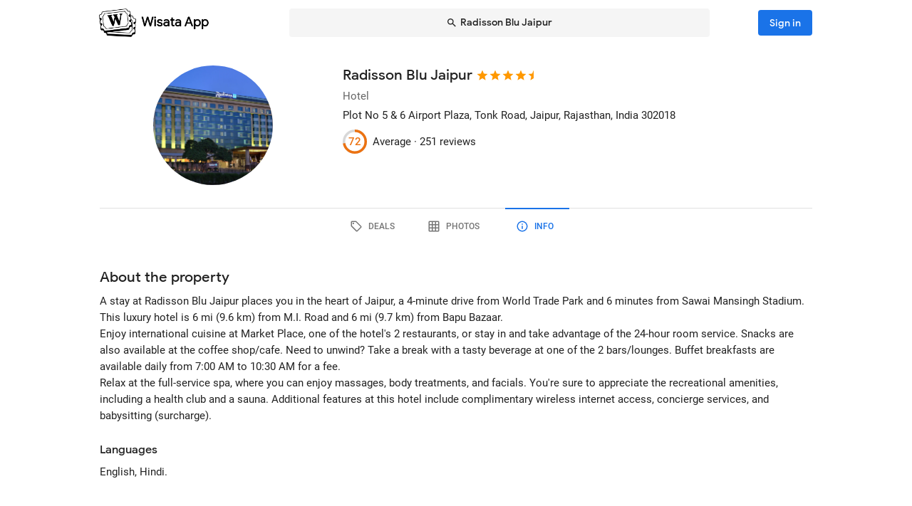

--- FILE ---
content_type: text/html; charset=utf-8
request_url: https://wisata.app/stay/radisson-blu-jaipur-9000170866/info
body_size: 23923
content:
<!doctype html>
<html data-n-head-ssr lang="en" data-n-head="%7B%22lang%22:%7B%22ssr%22:%22en%22%7D%7D">
  <head >
    <meta data-n-head="ssr" charset="utf-8"><meta data-n-head="ssr" data-hid="og:site_name" property="og:site_name" content="Wisata App"><meta data-n-head="ssr" data-hid="og:url" property="og:url" content="https://wisata.app"><meta data-n-head="ssr" data-hid="twitter:card" property="twitter:card" content="summary_large_image"><meta data-n-head="ssr" data-hid="twitter:url" name="twitter:url" content="https://wisata.app"><meta data-n-head="ssr" name="viewport" content="viewport-fit=cover, width=device-width, initial-scale=1, maximum-scale=1, user-scalable=0"><meta data-n-head="ssr" name="HandheldFriendly" content="true"><meta data-n-head="ssr" name="application-name" content="Wisata App: Book Member Only Hotel Deals"><meta data-n-head="ssr" name="apple-mobile-web-app-title" content="Wisata App: Book Member Only Hotel Deals"><meta data-n-head="ssr" data-hid="charset" charset="utf-8"><meta data-n-head="ssr" data-hid="mobile-web-app-capable" name="mobile-web-app-capable" content="yes"><meta data-n-head="ssr" data-hid="apple-mobile-web-app-capable" name="apple-mobile-web-app-capable" content="yes"><meta data-n-head="ssr" data-hid="apple-mobile-web-app-status-bar-style" name="apple-mobile-web-app-status-bar-style" content="default"><meta data-n-head="ssr" data-hid="og:type" name="og:type" property="og:type" content="website"><meta data-n-head="ssr" property="robots" content="noindex"><meta data-n-head="ssr" property="googlebot" content="noindex"><meta data-n-head="ssr" data-hid="og:title" property="og:title" content="Radisson Blu Jaipur · Member Only Hotel Deals · Wisata App"><meta data-n-head="ssr" data-hid="twitter:title" name="twitter:title" content="Radisson Blu Jaipur · Member Only Hotel Deals · Wisata App"><meta data-n-head="ssr" data-hid="description" name="description" content="Book the best deals on Radisson Blu Jaipur only in Wisata App!"><meta data-n-head="ssr" data-hid="og:description" property="og:description" content="Book the best deals on Radisson Blu Jaipur only in Wisata App!"><meta data-n-head="ssr" data-hid="twitter:description" name="twitter:description" content="Book the best deals on Radisson Blu Jaipur only in Wisata App!"><meta data-n-head="ssr" data-hid="og:image" property="og:image" content="https://i.travelapi.com/lodging/6000000/5800000/5795100/5795060/2ae3980e_w.jpg"><meta data-n-head="ssr" data-hid="twitter:image" name="twitter:image" content="https://i.travelapi.com/lodging/6000000/5800000/5795100/5795060/2ae3980e_w.jpg"><title>Radisson Blu Jaipur · Member Only Hotel Deals · Wisata App</title><link data-n-head="ssr" rel="icon" type="image/x-icon" href="https://wisata.app/favicon.ico"><link data-n-head="ssr" data-hid="apple-touch-icon" rel="apple-touch-icon" href="https://wisata.app/img/logo/apple-touch-icon.png" sizes="512x512"><link data-n-head="ssr" data-hid="shortcut-icon" rel="shortcut icon" href="/_nuxt/icons/icon_64x64.ba2013.png"><link data-n-head="ssr" media="(device-width: 320px) and (device-height: 568px) and (-webkit-device-pixel-ratio: 2)" rel="apple-touch-startup-image" data-hid="apple-touch-startup-image-iphonese"><link data-n-head="ssr" media="(device-width: 375px) and (device-height: 667px) and (-webkit-device-pixel-ratio: 2)" rel="apple-touch-startup-image" data-hid="apple-touch-startup-image-iphone6"><link data-n-head="ssr" media="(device-width: 621px) and (device-height: 1104px) and (-webkit-device-pixel-ratio: 3)" rel="apple-touch-startup-image" data-hid="apple-touch-startup-image-iphoneplus"><link data-n-head="ssr" media="(device-width: 375px) and (device-height: 812px) and (-webkit-device-pixel-ratio: 3)" rel="apple-touch-startup-image" data-hid="apple-touch-startup-image-iphonex"><link data-n-head="ssr" media="(device-width: 414px) and (device-height: 896px) and (-webkit-device-pixel-ratio: 2)" rel="apple-touch-startup-image" data-hid="apple-touch-startup-image-iphonexr"><link data-n-head="ssr" media="(device-width: 414px) and (device-height: 896px) and (-webkit-device-pixel-ratio: 3)" rel="apple-touch-startup-image" data-hid="apple-touch-startup-image-iphonexsmax"><link data-n-head="ssr" media="(device-width: 768px) and (device-height: 1024px) and (-webkit-device-pixel-ratio: 2)" rel="apple-touch-startup-image" data-hid="apple-touch-startup-image-ipad"><link data-n-head="ssr" media="(device-width: 834px) and (device-height: 1112px) and (-webkit-device-pixel-ratio: 2)" rel="apple-touch-startup-image" data-hid="apple-touch-startup-image-ipadpro1"><link data-n-head="ssr" media="(device-width: 834px) and (device-height: 1194px) and (-webkit-device-pixel-ratio: 2)" rel="apple-touch-startup-image" data-hid="apple-touch-startup-image-ipadpro2"><link data-n-head="ssr" media="(device-width: 1024px) and (device-height: 1366px) and (-webkit-device-pixel-ratio: 2)" rel="apple-touch-startup-image" data-hid="apple-touch-startup-image-ipadpro3"><link data-n-head="ssr" rel="manifest" href="/_nuxt/manifest.8a901c24.json" data-hid="manifest"><style data-n-head="vuetify" type="text/css" id="vuetify-theme-stylesheet" nonce="undefined">.v-application a { color: #1a73e8; }
.v-application .primary {
  background-color: #1a73e8 !important;
  border-color: #1a73e8 !important;
}
.v-application .primary--text {
  color: #1a73e8 !important;
  caret-color: #1a73e8 !important;
}
.v-application .primary.lighten-5 {
  background-color: #cff9ff !important;
  border-color: #cff9ff !important;
}
.v-application .primary--text.text--lighten-5 {
  color: #cff9ff !important;
  caret-color: #cff9ff !important;
}
.v-application .primary.lighten-4 {
  background-color: #b0ddff !important;
  border-color: #b0ddff !important;
}
.v-application .primary--text.text--lighten-4 {
  color: #b0ddff !important;
  caret-color: #b0ddff !important;
}
.v-application .primary.lighten-3 {
  background-color: #91c1ff !important;
  border-color: #91c1ff !important;
}
.v-application .primary--text.text--lighten-3 {
  color: #91c1ff !important;
  caret-color: #91c1ff !important;
}
.v-application .primary.lighten-2 {
  background-color: #70a6ff !important;
  border-color: #70a6ff !important;
}
.v-application .primary--text.text--lighten-2 {
  color: #70a6ff !important;
  caret-color: #70a6ff !important;
}
.v-application .primary.lighten-1 {
  background-color: #4c8cff !important;
  border-color: #4c8cff !important;
}
.v-application .primary--text.text--lighten-1 {
  color: #4c8cff !important;
  caret-color: #4c8cff !important;
}
.v-application .primary.darken-1 {
  background-color: #005bcb !important;
  border-color: #005bcb !important;
}
.v-application .primary--text.text--darken-1 {
  color: #005bcb !important;
  caret-color: #005bcb !important;
}
.v-application .primary.darken-2 {
  background-color: #0044af !important;
  border-color: #0044af !important;
}
.v-application .primary--text.text--darken-2 {
  color: #0044af !important;
  caret-color: #0044af !important;
}
.v-application .primary.darken-3 {
  background-color: #002f94 !important;
  border-color: #002f94 !important;
}
.v-application .primary--text.text--darken-3 {
  color: #002f94 !important;
  caret-color: #002f94 !important;
}
.v-application .primary.darken-4 {
  background-color: #001d7a !important;
  border-color: #001d7a !important;
}
.v-application .primary--text.text--darken-4 {
  color: #001d7a !important;
  caret-color: #001d7a !important;
}
.v-application .secondary {
  background-color: #a11cb4 !important;
  border-color: #a11cb4 !important;
}
.v-application .secondary--text {
  color: #a11cb4 !important;
  caret-color: #a11cb4 !important;
}
.v-application .secondary.lighten-5 {
  background-color: #ffb2ff !important;
  border-color: #ffb2ff !important;
}
.v-application .secondary--text.text--lighten-5 {
  color: #ffb2ff !important;
  caret-color: #ffb2ff !important;
}
.v-application .secondary.lighten-4 {
  background-color: #ff95ff !important;
  border-color: #ff95ff !important;
}
.v-application .secondary--text.text--lighten-4 {
  color: #ff95ff !important;
  caret-color: #ff95ff !important;
}
.v-application .secondary.lighten-3 {
  background-color: #f979ff !important;
  border-color: #f979ff !important;
}
.v-application .secondary--text.text--lighten-3 {
  color: #f979ff !important;
  caret-color: #f979ff !important;
}
.v-application .secondary.lighten-2 {
  background-color: #db5ced !important;
  border-color: #db5ced !important;
}
.v-application .secondary--text.text--lighten-2 {
  color: #db5ced !important;
  caret-color: #db5ced !important;
}
.v-application .secondary.lighten-1 {
  background-color: #be3fd0 !important;
  border-color: #be3fd0 !important;
}
.v-application .secondary--text.text--lighten-1 {
  color: #be3fd0 !important;
  caret-color: #be3fd0 !important;
}
.v-application .secondary.darken-1 {
  background-color: #850099 !important;
  border-color: #850099 !important;
}
.v-application .secondary--text.text--darken-1 {
  color: #850099 !important;
  caret-color: #850099 !important;
}
.v-application .secondary.darken-2 {
  background-color: #68007e !important;
  border-color: #68007e !important;
}
.v-application .secondary--text.text--darken-2 {
  color: #68007e !important;
  caret-color: #68007e !important;
}
.v-application .secondary.darken-3 {
  background-color: #4d0065 !important;
  border-color: #4d0065 !important;
}
.v-application .secondary--text.text--darken-3 {
  color: #4d0065 !important;
  caret-color: #4d0065 !important;
}
.v-application .secondary.darken-4 {
  background-color: #34004c !important;
  border-color: #34004c !important;
}
.v-application .secondary--text.text--darken-4 {
  color: #34004c !important;
  caret-color: #34004c !important;
}
.v-application .accent {
  background-color: #757575 !important;
  border-color: #757575 !important;
}
.v-application .accent--text {
  color: #757575 !important;
  caret-color: #757575 !important;
}
.v-application .accent.lighten-1 {
  background-color: #000000 !important;
  border-color: #000000 !important;
}
.v-application .accent--text.text--lighten-1 {
  color: #000000 !important;
  caret-color: #000000 !important;
}
.v-application .error {
  background-color: #e82127 !important;
  border-color: #e82127 !important;
}
.v-application .error--text {
  color: #e82127 !important;
  caret-color: #e82127 !important;
}
.v-application .error.lighten-5 {
  background-color: #ffbfa3 !important;
  border-color: #ffbfa3 !important;
}
.v-application .error--text.text--lighten-5 {
  color: #ffbfa3 !important;
  caret-color: #ffbfa3 !important;
}
.v-application .error.lighten-4 {
  background-color: #ffa289 !important;
  border-color: #ffa289 !important;
}
.v-application .error--text.text--lighten-4 {
  color: #ffa289 !important;
  caret-color: #ffa289 !important;
}
.v-application .error.lighten-3 {
  background-color: #ff846f !important;
  border-color: #ff846f !important;
}
.v-application .error--text.text--lighten-3 {
  color: #ff846f !important;
  caret-color: #ff846f !important;
}
.v-application .error.lighten-2 {
  background-color: #ff6656 !important;
  border-color: #ff6656 !important;
}
.v-application .error--text.text--lighten-2 {
  color: #ff6656 !important;
  caret-color: #ff6656 !important;
}
.v-application .error.lighten-1 {
  background-color: #ff473e !important;
  border-color: #ff473e !important;
}
.v-application .error--text.text--lighten-1 {
  color: #ff473e !important;
  caret-color: #ff473e !important;
}
.v-application .error.darken-1 {
  background-color: #c70010 !important;
  border-color: #c70010 !important;
}
.v-application .error--text.text--darken-1 {
  color: #c70010 !important;
  caret-color: #c70010 !important;
}
.v-application .error.darken-2 {
  background-color: #a70000 !important;
  border-color: #a70000 !important;
}
.v-application .error--text.text--darken-2 {
  color: #a70000 !important;
  caret-color: #a70000 !important;
}
.v-application .error.darken-3 {
  background-color: #880000 !important;
  border-color: #880000 !important;
}
.v-application .error--text.text--darken-3 {
  color: #880000 !important;
  caret-color: #880000 !important;
}
.v-application .error.darken-4 {
  background-color: #6a0000 !important;
  border-color: #6a0000 !important;
}
.v-application .error--text.text--darken-4 {
  color: #6a0000 !important;
  caret-color: #6a0000 !important;
}
.v-application .info {
  background-color: #ffffff !important;
  border-color: #ffffff !important;
}
.v-application .info--text {
  color: #ffffff !important;
  caret-color: #ffffff !important;
}
.v-application .info.lighten-5 {
  background-color: #ffffff !important;
  border-color: #ffffff !important;
}
.v-application .info--text.text--lighten-5 {
  color: #ffffff !important;
  caret-color: #ffffff !important;
}
.v-application .info.lighten-4 {
  background-color: #ffffff !important;
  border-color: #ffffff !important;
}
.v-application .info--text.text--lighten-4 {
  color: #ffffff !important;
  caret-color: #ffffff !important;
}
.v-application .info.lighten-3 {
  background-color: #ffffff !important;
  border-color: #ffffff !important;
}
.v-application .info--text.text--lighten-3 {
  color: #ffffff !important;
  caret-color: #ffffff !important;
}
.v-application .info.lighten-2 {
  background-color: #ffffff !important;
  border-color: #ffffff !important;
}
.v-application .info--text.text--lighten-2 {
  color: #ffffff !important;
  caret-color: #ffffff !important;
}
.v-application .info.lighten-1 {
  background-color: #ffffff !important;
  border-color: #ffffff !important;
}
.v-application .info--text.text--lighten-1 {
  color: #ffffff !important;
  caret-color: #ffffff !important;
}
.v-application .info.darken-1 {
  background-color: #e2e2e2 !important;
  border-color: #e2e2e2 !important;
}
.v-application .info--text.text--darken-1 {
  color: #e2e2e2 !important;
  caret-color: #e2e2e2 !important;
}
.v-application .info.darken-2 {
  background-color: #c6c6c6 !important;
  border-color: #c6c6c6 !important;
}
.v-application .info--text.text--darken-2 {
  color: #c6c6c6 !important;
  caret-color: #c6c6c6 !important;
}
.v-application .info.darken-3 {
  background-color: #ababab !important;
  border-color: #ababab !important;
}
.v-application .info--text.text--darken-3 {
  color: #ababab !important;
  caret-color: #ababab !important;
}
.v-application .info.darken-4 {
  background-color: #919191 !important;
  border-color: #919191 !important;
}
.v-application .info--text.text--darken-4 {
  color: #919191 !important;
  caret-color: #919191 !important;
}
.v-application .success {
  background-color: #238636 !important;
  border-color: #238636 !important;
}
.v-application .success--text {
  color: #238636 !important;
  caret-color: #238636 !important;
}
.v-application .success.lighten-5 {
  background-color: #b4ffb7 !important;
  border-color: #b4ffb7 !important;
}
.v-application .success--text.text--lighten-5 {
  color: #b4ffb7 !important;
  caret-color: #b4ffb7 !important;
}
.v-application .success.lighten-4 {
  background-color: #97f59c !important;
  border-color: #97f59c !important;
}
.v-application .success--text.text--lighten-4 {
  color: #97f59c !important;
  caret-color: #97f59c !important;
}
.v-application .success.lighten-3 {
  background-color: #7bd881 !important;
  border-color: #7bd881 !important;
}
.v-application .success--text.text--lighten-3 {
  color: #7bd881 !important;
  caret-color: #7bd881 !important;
}
.v-application .success.lighten-2 {
  background-color: #5fbc67 !important;
  border-color: #5fbc67 !important;
}
.v-application .success--text.text--lighten-2 {
  color: #5fbc67 !important;
  caret-color: #5fbc67 !important;
}
.v-application .success.lighten-1 {
  background-color: #43a14e !important;
  border-color: #43a14e !important;
}
.v-application .success--text.text--lighten-1 {
  color: #43a14e !important;
  caret-color: #43a14e !important;
}
.v-application .success.darken-1 {
  background-color: #006c1e !important;
  border-color: #006c1e !important;
}
.v-application .success--text.text--darken-1 {
  color: #006c1e !important;
  caret-color: #006c1e !important;
}
.v-application .success.darken-2 {
  background-color: #005303 !important;
  border-color: #005303 !important;
}
.v-application .success--text.text--darken-2 {
  color: #005303 !important;
  caret-color: #005303 !important;
}
.v-application .success.darken-3 {
  background-color: #003b00 !important;
  border-color: #003b00 !important;
}
.v-application .success--text.text--darken-3 {
  color: #003b00 !important;
  caret-color: #003b00 !important;
}
.v-application .success.darken-4 {
  background-color: #002700 !important;
  border-color: #002700 !important;
}
.v-application .success--text.text--darken-4 {
  color: #002700 !important;
  caret-color: #002700 !important;
}
.v-application .warning {
  background-color: #ec7211 !important;
  border-color: #ec7211 !important;
}
.v-application .warning--text {
  color: #ec7211 !important;
  caret-color: #ec7211 !important;
}
.v-application .warning.lighten-5 {
  background-color: #fffd9d !important;
  border-color: #fffd9d !important;
}
.v-application .warning--text.text--lighten-5 {
  color: #fffd9d !important;
  caret-color: #fffd9d !important;
}
.v-application .warning.lighten-4 {
  background-color: #ffe082 !important;
  border-color: #ffe082 !important;
}
.v-application .warning--text.text--lighten-4 {
  color: #ffe082 !important;
  caret-color: #ffe082 !important;
}
.v-application .warning.lighten-3 {
  background-color: #ffc467 !important;
  border-color: #ffc467 !important;
}
.v-application .warning--text.text--lighten-3 {
  color: #ffc467 !important;
  caret-color: #ffc467 !important;
}
.v-application .warning.lighten-2 {
  background-color: #ffa84c !important;
  border-color: #ffa84c !important;
}
.v-application .warning--text.text--lighten-2 {
  color: #ffa84c !important;
  caret-color: #ffa84c !important;
}
.v-application .warning.lighten-1 {
  background-color: #ff8d31 !important;
  border-color: #ff8d31 !important;
}
.v-application .warning--text.text--lighten-1 {
  color: #ff8d31 !important;
  caret-color: #ff8d31 !important;
}
.v-application .warning.darken-1 {
  background-color: #cc5800 !important;
  border-color: #cc5800 !important;
}
.v-application .warning--text.text--darken-1 {
  color: #cc5800 !important;
  caret-color: #cc5800 !important;
}
.v-application .warning.darken-2 {
  background-color: #ad3e00 !important;
  border-color: #ad3e00 !important;
}
.v-application .warning--text.text--darken-2 {
  color: #ad3e00 !important;
  caret-color: #ad3e00 !important;
}
.v-application .warning.darken-3 {
  background-color: #8e2400 !important;
  border-color: #8e2400 !important;
}
.v-application .warning--text.text--darken-3 {
  color: #8e2400 !important;
  caret-color: #8e2400 !important;
}
.v-application .warning.darken-4 {
  background-color: #720000 !important;
  border-color: #720000 !important;
}
.v-application .warning--text.text--darken-4 {
  color: #720000 !important;
  caret-color: #720000 !important;
}
.v-application .tertiary {
  background-color: #121212 !important;
  border-color: #121212 !important;
}
.v-application .tertiary--text {
  color: #121212 !important;
  caret-color: #121212 !important;
}
.v-application .tertiary.lighten-5 {
  background-color: #858585 !important;
  border-color: #858585 !important;
}
.v-application .tertiary--text.text--lighten-5 {
  color: #858585 !important;
  caret-color: #858585 !important;
}
.v-application .tertiary.lighten-4 {
  background-color: #6c6c6c !important;
  border-color: #6c6c6c !important;
}
.v-application .tertiary--text.text--lighten-4 {
  color: #6c6c6c !important;
  caret-color: #6c6c6c !important;
}
.v-application .tertiary.lighten-3 {
  background-color: #535353 !important;
  border-color: #535353 !important;
}
.v-application .tertiary--text.text--lighten-3 {
  color: #535353 !important;
  caret-color: #535353 !important;
}
.v-application .tertiary.lighten-2 {
  background-color: #3c3c3c !important;
  border-color: #3c3c3c !important;
}
.v-application .tertiary--text.text--lighten-2 {
  color: #3c3c3c !important;
  caret-color: #3c3c3c !important;
}
.v-application .tertiary.lighten-1 {
  background-color: #272727 !important;
  border-color: #272727 !important;
}
.v-application .tertiary--text.text--lighten-1 {
  color: #272727 !important;
  caret-color: #272727 !important;
}
.v-application .tertiary.darken-1 {
  background-color: #000000 !important;
  border-color: #000000 !important;
}
.v-application .tertiary--text.text--darken-1 {
  color: #000000 !important;
  caret-color: #000000 !important;
}
.v-application .tertiary.darken-2 {
  background-color: #000000 !important;
  border-color: #000000 !important;
}
.v-application .tertiary--text.text--darken-2 {
  color: #000000 !important;
  caret-color: #000000 !important;
}
.v-application .tertiary.darken-3 {
  background-color: #000000 !important;
  border-color: #000000 !important;
}
.v-application .tertiary--text.text--darken-3 {
  color: #000000 !important;
  caret-color: #000000 !important;
}
.v-application .tertiary.darken-4 {
  background-color: #000000 !important;
  border-color: #000000 !important;
}
.v-application .tertiary--text.text--darken-4 {
  color: #000000 !important;
  caret-color: #000000 !important;
}</style><script data-n-head="ssr" async data-hid="gtag-script" src="https://www.googletagmanager.com/gtag/js?id=AW-10865724396"></script><script data-n-head="ssr" async data-hid="gtag-config" type="text/javascript">window.dataLayer = window.dataLayer || []; function gtag(){dataLayer.push(arguments);} gtag('js', new Date()); gtag('config', 'AW-10865724396');</script><script data-n-head="ssr" data-hid="json-schema" type="application/ld+json">{"@context":"http://schema.org","@type":"Hotel","name":"Radisson Blu Jaipur","address":{"@type":"PostalAddress","addressRegion":"Jaipur, Rajasthan, India"},"policies":{"@type":"LodgingReservation"},"image":"https://i.travelapi.com/lodging/6000000/5800000/5795100/5795060/2ae3980e_z.jpg","logo":"https://i.travelapi.com/lodging/6000000/5800000/5795100/5795060/2ae3980e_z.jpg","starRating":4.5,"aggregateRating":{"@type":"AggregateRating","ratingValue":72,"bestRating":100,"reviewCount":251}}</script><link rel="preload" href="/_nuxt/css/b341f60.css" as="style"><link rel="preload" href="/_nuxt/css/ad98a95.css" as="style"><link rel="preload" href="/_nuxt/css/a99b088.css" as="style"><link rel="preload" href="/_nuxt/css/1be3474.css" as="style"><link rel="preload" href="/_nuxt/css/71146b8.css" as="style"><link rel="stylesheet" href="/_nuxt/css/b341f60.css"><link rel="stylesheet" href="/_nuxt/css/ad98a95.css"><link rel="stylesheet" href="/_nuxt/css/a99b088.css"><link rel="stylesheet" href="/_nuxt/css/1be3474.css"><link rel="stylesheet" href="/_nuxt/css/71146b8.css">
  </head>
  <body >
    <div data-server-rendered="true" id="__nuxt"><div id="__layout"><div data-app="true" id="app" class="v-application v-application--is-ltr theme--light" data-v-f544d31a><div class="v-application--wrap"><iframe id="print-html-frame" class="d-print-block" data-v-f544d31a></iframe> <!----> <div class="d-none" data-v-f544d31a></div> <!----> <div class="absolute appbar-intersect" style="top:0;left:0;right:0;height:65px;pointer-events:none;" data-v-f544d31a></div> <header class="d-print-none bg-transparent v-sheet theme--light elevation-0 v-toolbar v-app-bar v-app-bar--elevate-on-scroll v-app-bar--fixed v-app-bar--hide-shadow info" style="height:56px;margin-top:0px;transform:translateY(0px);left:0px;right:0px;z-index:20;" data-v-f544d31a><div class="v-toolbar__content" style="height:56px;"><div class="container py-1 py-md-2" data-v-f544d31a><div style="position:relative;" data-v-778fd3b9 data-v-f544d31a><div class="appbartop-grid" data-v-778fd3b9><button type="button" class="ml-n3 btn-background ml-n3 v-btn v-btn--icon v-btn--round v-btn--text theme--light v-size--default primary--text" data-v-099243d6 data-v-778fd3b9><span class="v-btn__content"><span aria-hidden="true" class="v-icon notranslate theme--light" style="font-size:36px;height:36px;width:36px;" data-v-099243d6 data-v-099243d6><svg xmlns="http://www.w3.org/2000/svg" viewBox="0 0 24 24" role="img" aria-hidden="true" class="v-icon__svg" style="font-size:36px;height:36px;width:36px;"><path d="M15.41,16.58L10.83,12L15.41,7.41L14,6L8,12L14,18L15.41,16.58Z"></path></svg></span></span></button> <div class="d-flex justify-center mr-2 ml-sm-6 mr-sm-6" style="min-width: 0; min-height: 0;" data-v-778fd3b9><div class="w-full searchnav-width" data-v-6f55cb03 data-v-778fd3b9><button type="button" class="appsearchbar-btn v-btn v-btn--block v-btn--has-bg theme--light elevation-0 v-size--default" style="height:40px;max-width:70%;" data-v-6f55cb03><span class="v-btn__content"><span aria-hidden="true" class="v-icon notranslate mr-1 theme--light" style="font-size:16px;height:16px;width:16px;" data-v-6f55cb03><svg xmlns="http://www.w3.org/2000/svg" viewBox="0 0 24 24" role="img" aria-hidden="true" class="v-icon__svg" style="font-size:16px;height:16px;width:16px;"><path d="M9.5,3A6.5,6.5 0 0,1 16,9.5C16,11.11 15.41,12.59 14.44,13.73L14.71,14H15.5L20.5,19L19,20.5L14,15.5V14.71L13.73,14.44C12.59,15.41 11.11,16 9.5,16A6.5,6.5 0 0,1 3,9.5A6.5,6.5 0 0,1 9.5,3M9.5,5C7,5 5,7 5,9.5C5,12 7,14 9.5,14C12,14 14,12 14,9.5C14,7 12,5 9.5,5Z"></path></svg></span> <span class="text-truncate" style="min-width:0;min-height:0;" data-v-6f55cb03>
        Radisson Blu Jaipur
      </span> <!----></span></button> <!----></div></div> <!----></div></div></div></div></header> <!----> <!----> <div class="v-dialog__container" data-v-f544d31a><!----></div> <!----> <!----> <main class="v-main layout-main mb-4" style="padding-top:56px;padding-right:0px;padding-bottom:0px;padding-left:0px;" data-v-f544d31a><div class="v-main__wrap"><!----> <div class="container" data-v-f544d31a><div data-v-4f6380fb data-v-f544d31a><!----> <div data-v-4f6380fb><div id="location-catalog" class="pt-0 pt-sm-4 pb-6 pb-sm-8" data-v-4f6380fb><div id="catalog-header-mobile" no-gutters class="pb-3"><h1 class="d-inline-block text-h5 font-weight-medium pr-1">
      Radisson Blu Jaipur
    </h1> <span aria-hidden="true" class="d-inline-flex flex-wrap"><div style="margin-left:-3px;"><span aria-hidden="true" class="v-icon notranslate mb-1 theme--light orange--text" style="font-size:18px;height:18px;width:18px;"><svg xmlns="http://www.w3.org/2000/svg" viewBox="0 0 24 24" role="img" aria-hidden="true" class="v-icon__svg" style="font-size:18px;height:18px;width:18px;"><path d="M12,17.27L18.18,21L16.54,13.97L22,9.24L14.81,8.62L12,2L9.19,8.62L2,9.24L7.45,13.97L5.82,21L12,17.27Z"></path></svg></span><span aria-hidden="true" class="v-icon notranslate mb-1 theme--light orange--text" style="font-size:18px;height:18px;width:18px;"><svg xmlns="http://www.w3.org/2000/svg" viewBox="0 0 24 24" role="img" aria-hidden="true" class="v-icon__svg" style="font-size:18px;height:18px;width:18px;"><path d="M12,17.27L18.18,21L16.54,13.97L22,9.24L14.81,8.62L12,2L9.19,8.62L2,9.24L7.45,13.97L5.82,21L12,17.27Z"></path></svg></span><span aria-hidden="true" class="v-icon notranslate mb-1 theme--light orange--text" style="font-size:18px;height:18px;width:18px;"><svg xmlns="http://www.w3.org/2000/svg" viewBox="0 0 24 24" role="img" aria-hidden="true" class="v-icon__svg" style="font-size:18px;height:18px;width:18px;"><path d="M12,17.27L18.18,21L16.54,13.97L22,9.24L14.81,8.62L12,2L9.19,8.62L2,9.24L7.45,13.97L5.82,21L12,17.27Z"></path></svg></span><span aria-hidden="true" class="v-icon notranslate mb-1 theme--light orange--text" style="font-size:18px;height:18px;width:18px;"><svg xmlns="http://www.w3.org/2000/svg" viewBox="0 0 24 24" role="img" aria-hidden="true" class="v-icon__svg" style="font-size:18px;height:18px;width:18px;"><path d="M12,17.27L18.18,21L16.54,13.97L22,9.24L14.81,8.62L12,2L9.19,8.62L2,9.24L7.45,13.97L5.82,21L12,17.27Z"></path></svg></span> <span aria-hidden="true" class="v-icon notranslate mb-1 theme--light orange--text" style="font-size:18px;height:18px;width:18px;margin-left:-4px;"><svg xmlns="http://www.w3.org/2000/svg" viewBox="0 0 24 24" role="img" aria-hidden="true" class="v-icon__svg" style="font-size:18px;height:18px;width:18px;"><path d="M12 2L9.19 8.62L2 9.24L7.45 13.97L5.82 21L12 17.27V2Z"></path></svg></span></div></span></div> <div class="row"><div id="hero-image" class="d-flex justify-center col col-auto"><div class="v-avatar" style="height:91px;min-width:91px;width:91px;"><div class="bg-transparent overflow-hidden v-sheet theme--light aspect-ratio" style="height:0px;width:100%;padding-bottom:100%;" data-v-978962ea><img alt="Radisson Blu Jaipur" src="https://i.travelapi.com/lodging/6000000/5800000/5795100/5795060/2ae3980e_z.jpg" class="w-full h-full" style="object-fit:cover;object-position:50% 50%;" data-v-978962ea>  <!----></div></div></div> <div id="catalog-data" class="flex-grow-1 ml-n2 ml-sm-0 col"><!----> <div id="catalog-body"><p class="mb-0 text--secondary text-caption">
          Hotel
        </p> <p class="mb-0 text-caption"><span>Plot No 5 &amp; 6 Airport Plaza, Tonk Road</span><span>, Jaipur, Rajasthan, India</span> <span>
            302018
          </span></p> <!----> <!----></div> <div id="review-desktop" aria-hidden="true" class="d-flex align-center py-1 text-caption"><div role="progressbar" aria-valuemin="0" aria-valuemax="100" aria-valuenow="72" class="v-progress-circular v-progress-circular--visible" style="height:28px;width:28px;color:#EC7211;caret-color:#EC7211;"><svg xmlns="http://www.w3.org/2000/svg" viewBox="22.4 22.4 44.8 44.8" style="transform:rotate(270deg);"><circle fill="transparent" cx="44.8" cy="44.8" r="20" stroke-width="4.8" stroke-dasharray="125.664" stroke-dashoffset="0" class="v-progress-circular__underlay"></circle><circle fill="transparent" cx="44.8" cy="44.8" r="20" stroke-width="4.8" stroke-dasharray="125.664" stroke-dashoffset="35.18583772020568px" class="v-progress-circular__overlay"></circle></svg><div class="v-progress-circular__info"><span class="font-weight-medium">72</span></div></div> <span class="pl-2">Average · </span> <span> 251 reviews</span></div> <!----></div></div> <p id="headline-mobile" class="mb-0 pt-2"><span class="text-caption"></span></p></div> <div data-v-f8e36740 data-v-4f6380fb><div id="tabs-row-mobile" class="gutters-0" data-v-f8e36740><div class="v-tabs tab-no-background v-tabs--grow theme--light" data-v-f8e36740><div role="tablist" class="v-item-group theme--light v-slide-group v-tabs-bar v-tabs-bar--is-mobile primary--text transparent" style="height:54px;"><div class="v-slide-group__prev v-slide-group__prev--disabled"><!----></div><div class="v-slide-group__wrapper"><div class="v-slide-group__content v-tabs-bar__content"><div class="v-tabs-slider-wrapper" style="transition:none;"><div class="v-tabs-slider"></div></div><a href="/stay/radisson-blu-jaipur-9000170866/" tabindex="0" aria-selected="false" role="tab" class="v-tab tab-no-background" data-v-f8e36740><span aria-hidden="true" class="v-icon notranslate theme--light" style="font-size:22px;height:22px;width:22px;" data-v-f8e36740><svg xmlns="http://www.w3.org/2000/svg" viewBox="0 0 24 24" role="img" aria-hidden="true" class="v-icon__svg" style="font-size:22px;height:22px;width:22px;"><path d="M21.41 11.58L12.41 2.58A2 2 0 0 0 11 2H4A2 2 0 0 0 2 4V11A2 2 0 0 0 2.59 12.42L11.59 21.42A2 2 0 0 0 13 22A2 2 0 0 0 14.41 21.41L21.41 14.41A2 2 0 0 0 22 13A2 2 0 0 0 21.41 11.58M13 20L4 11V4H11L20 13M6.5 5A1.5 1.5 0 1 1 5 6.5A1.5 1.5 0 0 1 6.5 5Z"></path></svg></span></a><a href="/stay/radisson-blu-jaipur-9000170866/photos" tabindex="0" aria-selected="false" role="tab" class="v-tab tab-no-background" data-v-f8e36740><span aria-hidden="true" class="v-icon notranslate theme--light" style="font-size:22px;height:22px;width:22px;" data-v-f8e36740><svg xmlns="http://www.w3.org/2000/svg" viewBox="0 0 24 24" role="img" aria-hidden="true" class="v-icon__svg" style="font-size:22px;height:22px;width:22px;"><path d="M10,4V8H14V4H10M16,4V8H20V4H16M16,10V14H20V10H16M16,16V20H20V16H16M14,20V16H10V20H14M8,20V16H4V20H8M8,14V10H4V14H8M8,8V4H4V8H8M10,14H14V10H10V14M4,2H20A2,2 0 0,1 22,4V20A2,2 0 0,1 20,22H4C2.92,22 2,21.1 2,20V4A2,2 0 0,1 4,2Z"></path></svg></span></a><a href="/stay/radisson-blu-jaipur-9000170866/info" aria-current="page" tabindex="0" aria-selected="false" role="tab" class="v-tab--active v-tab tab-no-background" data-v-f8e36740><span aria-hidden="true" class="v-icon notranslate theme--light" style="font-size:22px;height:22px;width:22px;" data-v-f8e36740><svg xmlns="http://www.w3.org/2000/svg" viewBox="0 0 24 24" role="img" aria-hidden="true" class="v-icon__svg" style="font-size:22px;height:22px;width:22px;"><path d="M11,9H13V7H11M12,20C7.59,20 4,16.41 4,12C4,7.59 7.59,4 12,4C16.41,4 20,7.59 20,12C20,16.41 16.41,20 12,20M12,2A10,10 0 0,0 2,12A10,10 0 0,0 12,22A10,10 0 0,0 22,12A10,10 0 0,0 12,2M11,17H13V11H11V17Z"></path></svg></span></a></div></div><div class="v-slide-group__next v-slide-group__next--disabled"><!----></div></div></div> <hr role="separator" aria-orientation="horizontal" class="v-divider theme--light" style="margin-top:-1px;" data-v-f8e36740></div></div> <div data-fetch-key="data-v-0c4839c8:0" class="pt-8 stay-info-page nuxtchild" data-v-0c4839c8 data-v-4f6380fb data-v-4f6380fb data-v-4f6380fb><section data-v-0c4839c8><h2 class="text-h5 text-sm-h4 font-weight-medium mb-0" data-v-0c4839c8>
      About the property
    </h2> <!----> <p class="text-body-2 my-2" data-v-0c4839c8>A stay at Radisson Blu Jaipur places you in the heart of Jaipur, a 4-minute drive from World Trade Park and 6 minutes from Sawai Mansingh Stadium.  This luxury hotel is 6 mi (9.6 km) from M.I. Road and 6 mi (9.7 km) from Bapu Bazaar.<br />Enjoy international cuisine at Market Place, one of the hotel's 2 restaurants, or stay in and take advantage of the 24-hour room service. Snacks are also available at the coffee shop/cafe. Need to unwind? Take a break with a tasty beverage at one of the 2 bars/lounges. Buffet breakfasts are available daily from 7:00 AM to 10:30 AM for a fee.<br />Relax at the full-service spa, where you can enjoy massages, body treatments, and facials. You're sure to appreciate the recreational amenities, including a health club and a sauna. Additional features at this hotel include complimentary wireless internet access, concierge services, and babysitting (surcharge).<br /></p> <h3 class="mb-2 pt-4 text-h7 text-md-h6 font-weight-medium" data-v-0c4839c8>
        Languages
      </h3> <p class="text-body-2 mb-0" data-v-0c4839c8>
        English, Hindi.
      </p></section> <section class="pt-8 pt-sm-12" data-v-0c4839c8><div data-v-933dd8c8 data-v-0c4839c8><div class="d-flex justify-space-between" data-v-933dd8c8><h2 class="text-h5 text-sm-h4 font-weight-medium mb-0" data-v-933dd8c8>
      Popular amenities
    </h2> <button type="button" class="see-all-btn v-btn v-btn--rounded v-btn--text theme--light v-size--small primary--text" data-v-933dd8c8><span class="v-btn__content"><span class="text-body-2" data-v-933dd8c8>
        See All
      </span></span></button></div> <ul class="popular-amenities ma-0 pa-0 pt-4" style="list-style: none;" data-v-933dd8c8><li class="d-inline-flex align-baseline ma-0 pa-0" data-v-933dd8c8><span aria-hidden="true" data-v-933dd8c8><span aria-hidden="true" class="v-icon notranslate theme--light" style="font-size:16px;height:16px;width:16px;" data-v-933dd8c8><svg xmlns="http://www.w3.org/2000/svg" viewBox="0 0 24 24" role="img" aria-hidden="true" class="v-icon__svg" style="font-size:16px;height:16px;width:16px;"><path d="M20.57,14.86L22,13.43L20.57,12L17,15.57L8.43,7L12,3.43L10.57,2L9.14,3.43L7.71,2L5.57,4.14L4.14,2.71L2.71,4.14L4.14,5.57L2,7.71L3.43,9.14L2,10.57L3.43,12L7,8.43L15.57,17L12,20.57L13.43,22L14.86,20.57L16.29,22L18.43,19.86L19.86,21.29L21.29,19.86L19.86,18.43L22,16.29L20.57,14.86Z"></path></svg></span></span> <p class="text-body-2 mb-0 pl-3" data-v-933dd8c8>
        Fitness facilities
      </p></li><li class="d-inline-flex align-baseline ma-0 pa-0" data-v-933dd8c8><span aria-hidden="true" data-v-933dd8c8><span aria-hidden="true" class="v-icon notranslate theme--light" style="font-size:16px;height:16px;width:16px;" data-v-933dd8c8><svg xmlns="http://www.w3.org/2000/svg" viewBox="0 0 24 24" role="img" aria-hidden="true" class="v-icon__svg" style="font-size:16px;height:16px;width:16px;"><path d="M1,6L2.5,7.5L1,9L2.5,10.5L1,12L2.5,13.5L1,15H15A3,3 0 0,0 18,18A3,3 0 0,0 21,15H23V12C23,10.89 22.11,10 21,10H19L16,6H1M4.62,7.5H10.5V10H4.12L3.12,9L4.62,7.5M12,7.5H15.5L17.46,10H12V7.5M18,13.5A1.5,1.5 0 0,1 19.5,15A1.5,1.5 0 0,1 18,16.5A1.5,1.5 0 0,1 16.5,15A1.5,1.5 0 0,1 18,13.5Z"></path></svg></span></span> <p class="text-body-2 mb-0 pl-3" data-v-933dd8c8>
        Airport transportation (surcharge)
      </p></li><li class="d-inline-flex align-baseline ma-0 pa-0" data-v-933dd8c8><span aria-hidden="true" data-v-933dd8c8><span aria-hidden="true" class="v-icon notranslate theme--light" style="font-size:16px;height:16px;width:16px;" data-v-933dd8c8><svg xmlns="http://www.w3.org/2000/svg" viewBox="0 0 24 24" role="img" aria-hidden="true" class="v-icon__svg" style="font-size:16px;height:16px;width:16px;"><path d="M4,19H20V21H4V19M20,8V5H18V8H20M20,3C20.6,3 21,3.2 21.4,3.6C21.8,4 22,4.5 22,5V8C22,8.6 21.8,9 21.4,9.4C21,9.8 20.6,10 20,10H18V13C18,14.1 17.6,15 16.8,15.8C16,16.6 15.1,17 14,17H8C6.9,17 6,16.6 5.2,15.8C4.4,15 4,14.1 4,13V3H9V5.4L7.2,6.8C7.1,6.9 7,7.1 7,7.2V11.5C7,11.8 7.2,12 7.5,12H11.5C11.8,12 12,11.8 12,11.5V7.2C12,7 11.9,6.9 11.8,6.8L10,5.4V3H20Z"></path></svg></span></span> <p class="text-body-2 mb-0 pl-3" data-v-933dd8c8>
        Breakfast available (surcharge)
      </p></li><li class="d-inline-flex align-baseline ma-0 pa-0" data-v-933dd8c8><span aria-hidden="true" data-v-933dd8c8><span aria-hidden="true" class="v-icon notranslate theme--light" style="font-size:16px;height:16px;width:16px;" data-v-933dd8c8><svg xmlns="http://www.w3.org/2000/svg" viewBox="0 0 24 24" role="img" aria-hidden="true" class="v-icon__svg" style="font-size:16px;height:16px;width:16px;"><path d="M14.83,11.17C16.39,12.73 16.39,15.27 14.83,16.83C13.27,18.39 10.73,18.39 9.17,16.83L14.83,11.17M6,2H18A2,2 0 0,1 20,4V20A2,2 0 0,1 18,22H6A2,2 0 0,1 4,20V4A2,2 0 0,1 6,2M7,4A1,1 0 0,0 6,5A1,1 0 0,0 7,6A1,1 0 0,0 8,5A1,1 0 0,0 7,4M10,4A1,1 0 0,0 9,5A1,1 0 0,0 10,6A1,1 0 0,0 11,5A1,1 0 0,0 10,4M12,8A6,6 0 0,0 6,14A6,6 0 0,0 12,20A6,6 0 0,0 18,14A6,6 0 0,0 12,8Z"></path></svg></span></span> <p class="text-body-2 mb-0 pl-3" data-v-933dd8c8>
        Laundry facilities
      </p></li><li class="d-inline-flex align-baseline ma-0 pa-0" data-v-933dd8c8><span aria-hidden="true" data-v-933dd8c8><span aria-hidden="true" class="v-icon notranslate theme--light" style="font-size:16px;height:16px;width:16px;" data-v-933dd8c8><svg xmlns="http://www.w3.org/2000/svg" viewBox="0 0 24 24" role="img" aria-hidden="true" class="v-icon__svg" style="font-size:16px;height:16px;width:16px;"><path d="M21,19V20H3V19L5,17V11C5,7.9 7.03,5.17 10,4.29C10,4.19 10,4.1 10,4A2,2 0 0,1 12,2A2,2 0 0,1 14,4C14,4.1 14,4.19 14,4.29C16.97,5.17 19,7.9 19,11V17L21,19M14,21A2,2 0 0,1 12,23A2,2 0 0,1 10,21"></path></svg></span></span> <p class="text-body-2 mb-0 pl-3" data-v-933dd8c8>
        24-hour front desk
      </p></li><li class="d-inline-flex align-baseline ma-0 pa-0" data-v-933dd8c8><span aria-hidden="true" data-v-933dd8c8><span aria-hidden="true" class="v-icon notranslate theme--light" style="font-size:16px;height:16px;width:16px;" data-v-933dd8c8><svg xmlns="http://www.w3.org/2000/svg" viewBox="0 0 24 24" role="img" aria-hidden="true" class="v-icon__svg" style="font-size:16px;height:16px;width:16px;"><path d="M15.5,9.63C15.31,6.84 14.18,4.12 12.06,2C9.92,4.14 8.74,6.86 8.5,9.63C9.79,10.31 10.97,11.19 12,12.26C13.03,11.2 14.21,10.32 15.5,9.63M12,15.45C9.85,12.17 6.18,10 2,10C2,20 11.32,21.89 12,22C12.68,21.88 22,20 22,10C17.82,10 14.15,12.17 12,15.45Z"></path></svg></span></span> <p class="text-body-2 mb-0 pl-3" data-v-933dd8c8>
        Full-service spa
      </p></li><li class="d-inline-flex align-baseline ma-0 pa-0" data-v-933dd8c8><span aria-hidden="true" data-v-933dd8c8><span aria-hidden="true" class="v-icon notranslate theme--light" style="font-size:16px;height:16px;width:16px;" data-v-933dd8c8><svg xmlns="http://www.w3.org/2000/svg" viewBox="0 0 24 24" role="img" aria-hidden="true" class="v-icon__svg" style="font-size:16px;height:16px;width:16px;"><path d="M12,21L15.6,16.2C14.6,15.45 13.35,15 12,15C10.65,15 9.4,15.45 8.4,16.2L12,21M12,3C7.95,3 4.21,4.34 1.2,6.6L3,9C5.5,7.12 8.62,6 12,6C15.38,6 18.5,7.12 21,9L22.8,6.6C19.79,4.34 16.05,3 12,3M12,9C9.3,9 6.81,9.89 4.8,11.4L6.6,13.8C8.1,12.67 9.97,12 12,12C14.03,12 15.9,12.67 17.4,13.8L19.2,11.4C17.19,9.89 14.7,9 12,9Z"></path></svg></span></span> <p class="text-body-2 mb-0 pl-3" data-v-933dd8c8>
        Free WiFi
      </p></li><li class="d-inline-flex align-baseline ma-0 pa-0" data-v-933dd8c8><span aria-hidden="true" data-v-933dd8c8><span aria-hidden="true" class="v-icon notranslate theme--light" style="font-size:16px;height:16px;width:16px;" data-v-933dd8c8><svg xmlns="http://www.w3.org/2000/svg" viewBox="0 0 24 24" role="img" aria-hidden="true" class="v-icon__svg" style="font-size:16px;height:16px;width:16px;"><path d="M8.1,13.34L3.91,9.16C2.35,7.59 2.35,5.06 3.91,3.5L10.93,10.5L8.1,13.34M14.88,11.53L13.41,13L20.29,19.88L18.88,21.29L12,14.41L5.12,21.29L3.71,19.88L13.47,10.12C12.76,8.59 13.26,6.44 14.85,4.85C16.76,2.93 19.5,2.57 20.96,4.03C22.43,5.5 22.07,8.24 20.15,10.15C18.56,11.74 16.41,12.24 14.88,11.53Z"></path></svg></span></span> <p class="text-body-2 mb-0 pl-3" data-v-933dd8c8>
        Number of restaurants - 2
      </p></li></ul> <div data-v-933dd8c8><div class="v-dialog__container"><div role="dialog" aria-modal="true" class="v-dialog__content" style="z-index:0;"><div class="v-dialog stay-amenities-details-dialog safe-inset-top v-dialog--fullscreen v-dialog--scrollable" style="transform-origin:center center;display:none;"><div class="relative overflow-hidden v-card v-sheet theme--light elevation-0" style="flex:0 1 auto;"><!----> <div class="v-card__text pa-0" style="min-height:0;"><div><div class="pa-3 px-sm-6 py-sm-3 d-flex align-center justify-center justify-md-start text--primary info" style="grid-area:title;position:sticky;top:0;z-index:5;"><button type="button" class="absolute ml-1 ml-md-0 mr-2 v-btn v-btn--icon v-btn--round theme--light v-size--default primary--text" style="left:0px;"><span class="v-btn__content"><span aria-hidden="true" class="v-icon notranslate theme--light primary--text" style="font-size:36px;height:36px;width:36px;"><svg xmlns="http://www.w3.org/2000/svg" viewBox="0 0 24 24" role="img" aria-hidden="true" class="v-icon__svg" style="font-size:36px;height:36px;width:36px;"><path d="M15.41,16.58L10.83,12L15.41,7.41L14,6L8,12L14,18L15.41,16.58Z"></path></svg></span></span></button> <p class="mb-0 text-h4 font-weight-medium">
          Property Amenities
        </p> <hr role="separator" aria-orientation="horizontal" class="absolute v-divider theme--light" style="left:0;right:0;bottom:0;"></div> <div class="px-4 px-sm-6 pb-2 pb-sm-4 pt-2 text--primary" style="grid-area:content;overflow-y:auto;"><p class="text-h5 font-weight-medium mb-0">
          Popular
        </p> <div class="container"><div class="row"><div class="pa-0 col-md-6 col-12"><span aria-hidden="true" class="v-icon notranslate theme--light" style="font-size:16px;height:16px;width:16px;"><svg xmlns="http://www.w3.org/2000/svg" viewBox="0 0 24 24" role="img" aria-hidden="true" class="v-icon__svg" style="font-size:16px;height:16px;width:16px;"><path d="M20.57,14.86L22,13.43L20.57,12L17,15.57L8.43,7L12,3.43L10.57,2L9.14,3.43L7.71,2L5.57,4.14L4.14,2.71L2.71,4.14L4.14,5.57L2,7.71L3.43,9.14L2,10.57L3.43,12L7,8.43L15.57,17L12,20.57L13.43,22L14.86,20.57L16.29,22L18.43,19.86L19.86,21.29L21.29,19.86L19.86,18.43L22,16.29L20.57,14.86Z"></path></svg></span> <span class="text-caption text-sm-body-2 ml-1">Fitness facilities</span></div><div class="pa-0 col-md-6 col-12"><span aria-hidden="true" class="v-icon notranslate theme--light" style="font-size:16px;height:16px;width:16px;"><svg xmlns="http://www.w3.org/2000/svg" viewBox="0 0 24 24" role="img" aria-hidden="true" class="v-icon__svg" style="font-size:16px;height:16px;width:16px;"><path d="M1,6L2.5,7.5L1,9L2.5,10.5L1,12L2.5,13.5L1,15H15A3,3 0 0,0 18,18A3,3 0 0,0 21,15H23V12C23,10.89 22.11,10 21,10H19L16,6H1M4.62,7.5H10.5V10H4.12L3.12,9L4.62,7.5M12,7.5H15.5L17.46,10H12V7.5M18,13.5A1.5,1.5 0 0,1 19.5,15A1.5,1.5 0 0,1 18,16.5A1.5,1.5 0 0,1 16.5,15A1.5,1.5 0 0,1 18,13.5Z"></path></svg></span> <span class="text-caption text-sm-body-2 ml-1">Airport transportation (surcharge)</span></div><div class="pa-0 col-md-6 col-12"><span aria-hidden="true" class="v-icon notranslate theme--light" style="font-size:16px;height:16px;width:16px;"><svg xmlns="http://www.w3.org/2000/svg" viewBox="0 0 24 24" role="img" aria-hidden="true" class="v-icon__svg" style="font-size:16px;height:16px;width:16px;"><path d="M4,19H20V21H4V19M20,8V5H18V8H20M20,3C20.6,3 21,3.2 21.4,3.6C21.8,4 22,4.5 22,5V8C22,8.6 21.8,9 21.4,9.4C21,9.8 20.6,10 20,10H18V13C18,14.1 17.6,15 16.8,15.8C16,16.6 15.1,17 14,17H8C6.9,17 6,16.6 5.2,15.8C4.4,15 4,14.1 4,13V3H9V5.4L7.2,6.8C7.1,6.9 7,7.1 7,7.2V11.5C7,11.8 7.2,12 7.5,12H11.5C11.8,12 12,11.8 12,11.5V7.2C12,7 11.9,6.9 11.8,6.8L10,5.4V3H20Z"></path></svg></span> <span class="text-caption text-sm-body-2 ml-1">Breakfast available (surcharge)</span></div><div class="pa-0 col-md-6 col-12"><span aria-hidden="true" class="v-icon notranslate theme--light" style="font-size:16px;height:16px;width:16px;"><svg xmlns="http://www.w3.org/2000/svg" viewBox="0 0 24 24" role="img" aria-hidden="true" class="v-icon__svg" style="font-size:16px;height:16px;width:16px;"><path d="M14.83,11.17C16.39,12.73 16.39,15.27 14.83,16.83C13.27,18.39 10.73,18.39 9.17,16.83L14.83,11.17M6,2H18A2,2 0 0,1 20,4V20A2,2 0 0,1 18,22H6A2,2 0 0,1 4,20V4A2,2 0 0,1 6,2M7,4A1,1 0 0,0 6,5A1,1 0 0,0 7,6A1,1 0 0,0 8,5A1,1 0 0,0 7,4M10,4A1,1 0 0,0 9,5A1,1 0 0,0 10,6A1,1 0 0,0 11,5A1,1 0 0,0 10,4M12,8A6,6 0 0,0 6,14A6,6 0 0,0 12,20A6,6 0 0,0 18,14A6,6 0 0,0 12,8Z"></path></svg></span> <span class="text-caption text-sm-body-2 ml-1">Laundry facilities</span></div><div class="pa-0 col-md-6 col-12"><span aria-hidden="true" class="v-icon notranslate theme--light" style="font-size:16px;height:16px;width:16px;"><svg xmlns="http://www.w3.org/2000/svg" viewBox="0 0 24 24" role="img" aria-hidden="true" class="v-icon__svg" style="font-size:16px;height:16px;width:16px;"><path d="M21,19V20H3V19L5,17V11C5,7.9 7.03,5.17 10,4.29C10,4.19 10,4.1 10,4A2,2 0 0,1 12,2A2,2 0 0,1 14,4C14,4.1 14,4.19 14,4.29C16.97,5.17 19,7.9 19,11V17L21,19M14,21A2,2 0 0,1 12,23A2,2 0 0,1 10,21"></path></svg></span> <span class="text-caption text-sm-body-2 ml-1">24-hour front desk</span></div><div class="pa-0 col-md-6 col-12"><span aria-hidden="true" class="v-icon notranslate theme--light" style="font-size:16px;height:16px;width:16px;"><svg xmlns="http://www.w3.org/2000/svg" viewBox="0 0 24 24" role="img" aria-hidden="true" class="v-icon__svg" style="font-size:16px;height:16px;width:16px;"><path d="M15.5,9.63C15.31,6.84 14.18,4.12 12.06,2C9.92,4.14 8.74,6.86 8.5,9.63C9.79,10.31 10.97,11.19 12,12.26C13.03,11.2 14.21,10.32 15.5,9.63M12,15.45C9.85,12.17 6.18,10 2,10C2,20 11.32,21.89 12,22C12.68,21.88 22,20 22,10C17.82,10 14.15,12.17 12,15.45Z"></path></svg></span> <span class="text-caption text-sm-body-2 ml-1">Full-service spa</span></div><div class="pa-0 col-md-6 col-12"><span aria-hidden="true" class="v-icon notranslate theme--light" style="font-size:16px;height:16px;width:16px;"><svg xmlns="http://www.w3.org/2000/svg" viewBox="0 0 24 24" role="img" aria-hidden="true" class="v-icon__svg" style="font-size:16px;height:16px;width:16px;"><path d="M12,21L15.6,16.2C14.6,15.45 13.35,15 12,15C10.65,15 9.4,15.45 8.4,16.2L12,21M12,3C7.95,3 4.21,4.34 1.2,6.6L3,9C5.5,7.12 8.62,6 12,6C15.38,6 18.5,7.12 21,9L22.8,6.6C19.79,4.34 16.05,3 12,3M12,9C9.3,9 6.81,9.89 4.8,11.4L6.6,13.8C8.1,12.67 9.97,12 12,12C14.03,12 15.9,12.67 17.4,13.8L19.2,11.4C17.19,9.89 14.7,9 12,9Z"></path></svg></span> <span class="text-caption text-sm-body-2 ml-1">Free WiFi</span></div><div class="pa-0 col-md-6 col-12"><span aria-hidden="true" class="v-icon notranslate theme--light" style="font-size:16px;height:16px;width:16px;"><svg xmlns="http://www.w3.org/2000/svg" viewBox="0 0 24 24" role="img" aria-hidden="true" class="v-icon__svg" style="font-size:16px;height:16px;width:16px;"><path d="M8.1,13.34L3.91,9.16C2.35,7.59 2.35,5.06 3.91,3.5L10.93,10.5L8.1,13.34M14.88,11.53L13.41,13L20.29,19.88L18.88,21.29L12,14.41L5.12,21.29L3.71,19.88L13.47,10.12C12.76,8.59 13.26,6.44 14.85,4.85C16.76,2.93 19.5,2.57 20.96,4.03C22.43,5.5 22.07,8.24 20.15,10.15C18.56,11.74 16.41,12.24 14.88,11.53Z"></path></svg></span> <span class="text-caption text-sm-body-2 ml-1">Number of restaurants - 2</span></div></div></div> <div class="safe-inset-bottom"></div></div><div class="px-4 px-sm-6 pb-2 pb-sm-4 pt-2 text--primary" style="grid-area:content;overflow-y:auto;"><p class="text-h5 font-weight-medium mb-0">
          Convenience
        </p> <div class="container"><div class="row"><div class="pa-0 col-md-6 col-12"><span aria-hidden="true" class="v-icon notranslate theme--light" style="font-size:16px;height:16px;width:16px;"><svg xmlns="http://www.w3.org/2000/svg" viewBox="0 0 24 24" role="img" aria-hidden="true" class="v-icon__svg" style="font-size:16px;height:16px;width:16px;"><path d="M21,7L9,19L3.5,13.5L4.91,12.09L9,16.17L19.59,5.59L21,7Z"></path></svg></span> <span class="text-caption text-sm-body-2 ml-1">Laundry facilities</span></div><div class="pa-0 col-md-6 col-12"><span aria-hidden="true" class="v-icon notranslate theme--light" style="font-size:16px;height:16px;width:16px;"><svg xmlns="http://www.w3.org/2000/svg" viewBox="0 0 24 24" role="img" aria-hidden="true" class="v-icon__svg" style="font-size:16px;height:16px;width:16px;"><path d="M21,7L9,19L3.5,13.5L4.91,12.09L9,16.17L19.59,5.59L21,7Z"></path></svg></span> <span class="text-caption text-sm-body-2 ml-1">Free newspapers in lobby</span></div><div class="pa-0 col-md-6 col-12"><span aria-hidden="true" class="v-icon notranslate theme--light" style="font-size:16px;height:16px;width:16px;"><svg xmlns="http://www.w3.org/2000/svg" viewBox="0 0 24 24" role="img" aria-hidden="true" class="v-icon__svg" style="font-size:16px;height:16px;width:16px;"><path d="M21,7L9,19L3.5,13.5L4.91,12.09L9,16.17L19.59,5.59L21,7Z"></path></svg></span> <span class="text-caption text-sm-body-2 ml-1">Dry cleaning/laundry service</span></div><div class="pa-0 col-md-6 col-12"><span aria-hidden="true" class="v-icon notranslate theme--light" style="font-size:16px;height:16px;width:16px;"><svg xmlns="http://www.w3.org/2000/svg" viewBox="0 0 24 24" role="img" aria-hidden="true" class="v-icon__svg" style="font-size:16px;height:16px;width:16px;"><path d="M21,7L9,19L3.5,13.5L4.91,12.09L9,16.17L19.59,5.59L21,7Z"></path></svg></span> <span class="text-caption text-sm-body-2 ml-1">Computer station</span></div><div class="pa-0 col-md-6 col-12"><span aria-hidden="true" class="v-icon notranslate theme--light" style="font-size:16px;height:16px;width:16px;"><svg xmlns="http://www.w3.org/2000/svg" viewBox="0 0 24 24" role="img" aria-hidden="true" class="v-icon__svg" style="font-size:16px;height:16px;width:16px;"><path d="M21,7L9,19L3.5,13.5L4.91,12.09L9,16.17L19.59,5.59L21,7Z"></path></svg></span> <span class="text-caption text-sm-body-2 ml-1">Luggage storage</span></div><div class="pa-0 col-md-6 col-12"><span aria-hidden="true" class="v-icon notranslate theme--light" style="font-size:16px;height:16px;width:16px;"><svg xmlns="http://www.w3.org/2000/svg" viewBox="0 0 24 24" role="img" aria-hidden="true" class="v-icon__svg" style="font-size:16px;height:16px;width:16px;"><path d="M21,7L9,19L3.5,13.5L4.91,12.09L9,16.17L19.59,5.59L21,7Z"></path></svg></span> <span class="text-caption text-sm-body-2 ml-1">Banquet hall</span></div></div></div> <div class="safe-inset-bottom"></div></div><div class="px-4 px-sm-6 pb-2 pb-sm-4 pt-2 text--primary" style="grid-area:content;overflow-y:auto;"><p class="text-h5 font-weight-medium mb-0">
          Parking and Public Transport
        </p> <div class="container"><div class="row"><div class="pa-0 col-md-6 col-12"><span aria-hidden="true" class="v-icon notranslate theme--light" style="font-size:16px;height:16px;width:16px;"><svg xmlns="http://www.w3.org/2000/svg" viewBox="0 0 24 24" role="img" aria-hidden="true" class="v-icon__svg" style="font-size:16px;height:16px;width:16px;"><path d="M21,7L9,19L3.5,13.5L4.91,12.09L9,16.17L19.59,5.59L21,7Z"></path></svg></span> <span class="text-caption text-sm-body-2 ml-1">Airport transportation (surcharge)</span></div><div class="pa-0 col-md-6 col-12"><span aria-hidden="true" class="v-icon notranslate theme--light" style="font-size:16px;height:16px;width:16px;"><svg xmlns="http://www.w3.org/2000/svg" viewBox="0 0 24 24" role="img" aria-hidden="true" class="v-icon__svg" style="font-size:16px;height:16px;width:16px;"><path d="M21,7L9,19L3.5,13.5L4.91,12.09L9,16.17L19.59,5.59L21,7Z"></path></svg></span> <span class="text-caption text-sm-body-2 ml-1">Airport transportation</span></div><div class="pa-0 col-md-6 col-12"><span aria-hidden="true" class="v-icon notranslate theme--light" style="font-size:16px;height:16px;width:16px;"><svg xmlns="http://www.w3.org/2000/svg" viewBox="0 0 24 24" role="img" aria-hidden="true" class="v-icon__svg" style="font-size:16px;height:16px;width:16px;"><path d="M21,7L9,19L3.5,13.5L4.91,12.09L9,16.17L19.59,5.59L21,7Z"></path></svg></span> <span class="text-caption text-sm-body-2 ml-1">Free self parking</span></div><div class="pa-0 col-md-6 col-12"><span aria-hidden="true" class="v-icon notranslate theme--light" style="font-size:16px;height:16px;width:16px;"><svg xmlns="http://www.w3.org/2000/svg" viewBox="0 0 24 24" role="img" aria-hidden="true" class="v-icon__svg" style="font-size:16px;height:16px;width:16px;"><path d="M21,7L9,19L3.5,13.5L4.91,12.09L9,16.17L19.59,5.59L21,7Z"></path></svg></span> <span class="text-caption text-sm-body-2 ml-1">Free valet parking</span></div></div></div> <div class="safe-inset-bottom"></div></div><!----><div class="px-4 px-sm-6 pb-2 pb-sm-4 pt-2 text--primary" style="grid-area:content;overflow-y:auto;"><p class="text-h5 font-weight-medium mb-0">
          Things to do
        </p> <div class="container"><div class="row"><div class="pa-0 col-md-6 col-12"><span aria-hidden="true" class="v-icon notranslate theme--light" style="font-size:16px;height:16px;width:16px;"><svg xmlns="http://www.w3.org/2000/svg" viewBox="0 0 24 24" role="img" aria-hidden="true" class="v-icon__svg" style="font-size:16px;height:16px;width:16px;"><path d="M21,7L9,19L3.5,13.5L4.91,12.09L9,16.17L19.59,5.59L21,7Z"></path></svg></span> <span class="text-caption text-sm-body-2 ml-1">Fitness facilities</span></div><div class="pa-0 col-md-6 col-12"><span aria-hidden="true" class="v-icon notranslate theme--light" style="font-size:16px;height:16px;width:16px;"><svg xmlns="http://www.w3.org/2000/svg" viewBox="0 0 24 24" role="img" aria-hidden="true" class="v-icon__svg" style="font-size:16px;height:16px;width:16px;"><path d="M21,7L9,19L3.5,13.5L4.91,12.09L9,16.17L19.59,5.59L21,7Z"></path></svg></span> <span class="text-caption text-sm-body-2 ml-1">Health club</span></div><div class="pa-0 col-md-6 col-12"><span aria-hidden="true" class="v-icon notranslate theme--light" style="font-size:16px;height:16px;width:16px;"><svg xmlns="http://www.w3.org/2000/svg" viewBox="0 0 24 24" role="img" aria-hidden="true" class="v-icon__svg" style="font-size:16px;height:16px;width:16px;"><path d="M21,7L9,19L3.5,13.5L4.91,12.09L9,16.17L19.59,5.59L21,7Z"></path></svg></span> <span class="text-caption text-sm-body-2 ml-1">Tours/ticket assistance</span></div></div></div> <div class="safe-inset-bottom"></div></div><div class="px-4 px-sm-6 pb-2 pb-sm-4 pt-2 text--primary" style="grid-area:content;overflow-y:auto;"><p class="text-h5 font-weight-medium mb-0">
          Food and drink
        </p> <div class="container"><div class="row"><div class="pa-0 col-md-6 col-12"><span aria-hidden="true" class="v-icon notranslate theme--light" style="font-size:16px;height:16px;width:16px;"><svg xmlns="http://www.w3.org/2000/svg" viewBox="0 0 24 24" role="img" aria-hidden="true" class="v-icon__svg" style="font-size:16px;height:16px;width:16px;"><path d="M21,7L9,19L3.5,13.5L4.91,12.09L9,16.17L19.59,5.59L21,7Z"></path></svg></span> <span class="text-caption text-sm-body-2 ml-1">Breakfast available (surcharge)</span></div></div></div> <div class="safe-inset-bottom"></div></div><div class="px-4 px-sm-6 pb-2 pb-sm-4 pt-2 text--primary" style="grid-area:content;overflow-y:auto;"><p class="text-h5 font-weight-medium mb-0">
          Guest Service
        </p> <div class="container"><div class="row"><div class="pa-0 col-md-6 col-12"><span aria-hidden="true" class="v-icon notranslate theme--light" style="font-size:16px;height:16px;width:16px;"><svg xmlns="http://www.w3.org/2000/svg" viewBox="0 0 24 24" role="img" aria-hidden="true" class="v-icon__svg" style="font-size:16px;height:16px;width:16px;"><path d="M21,7L9,19L3.5,13.5L4.91,12.09L9,16.17L19.59,5.59L21,7Z"></path></svg></span> <span class="text-caption text-sm-body-2 ml-1">Concierge services</span></div><div class="pa-0 col-md-6 col-12"><span aria-hidden="true" class="v-icon notranslate theme--light" style="font-size:16px;height:16px;width:16px;"><svg xmlns="http://www.w3.org/2000/svg" viewBox="0 0 24 24" role="img" aria-hidden="true" class="v-icon__svg" style="font-size:16px;height:16px;width:16px;"><path d="M21,7L9,19L3.5,13.5L4.91,12.09L9,16.17L19.59,5.59L21,7Z"></path></svg></span> <span class="text-caption text-sm-body-2 ml-1">Safe-deposit box at front desk</span></div><div class="pa-0 col-md-6 col-12"><span aria-hidden="true" class="v-icon notranslate theme--light" style="font-size:16px;height:16px;width:16px;"><svg xmlns="http://www.w3.org/2000/svg" viewBox="0 0 24 24" role="img" aria-hidden="true" class="v-icon__svg" style="font-size:16px;height:16px;width:16px;"><path d="M21,7L9,19L3.5,13.5L4.91,12.09L9,16.17L19.59,5.59L21,7Z"></path></svg></span> <span class="text-caption text-sm-body-2 ml-1">Multilingual staff</span></div><div class="pa-0 col-md-6 col-12"><span aria-hidden="true" class="v-icon notranslate theme--light" style="font-size:16px;height:16px;width:16px;"><svg xmlns="http://www.w3.org/2000/svg" viewBox="0 0 24 24" role="img" aria-hidden="true" class="v-icon__svg" style="font-size:16px;height:16px;width:16px;"><path d="M21,7L9,19L3.5,13.5L4.91,12.09L9,16.17L19.59,5.59L21,7Z"></path></svg></span> <span class="text-caption text-sm-body-2 ml-1">24-hour front desk</span></div><div class="pa-0 col-md-6 col-12"><span aria-hidden="true" class="v-icon notranslate theme--light" style="font-size:16px;height:16px;width:16px;"><svg xmlns="http://www.w3.org/2000/svg" viewBox="0 0 24 24" role="img" aria-hidden="true" class="v-icon__svg" style="font-size:16px;height:16px;width:16px;"><path d="M21,7L9,19L3.5,13.5L4.91,12.09L9,16.17L19.59,5.59L21,7Z"></path></svg></span> <span class="text-caption text-sm-body-2 ml-1">Express check-out</span></div><div class="pa-0 col-md-6 col-12"><span aria-hidden="true" class="v-icon notranslate theme--light" style="font-size:16px;height:16px;width:16px;"><svg xmlns="http://www.w3.org/2000/svg" viewBox="0 0 24 24" role="img" aria-hidden="true" class="v-icon__svg" style="font-size:16px;height:16px;width:16px;"><path d="M21,7L9,19L3.5,13.5L4.91,12.09L9,16.17L19.59,5.59L21,7Z"></path></svg></span> <span class="text-caption text-sm-body-2 ml-1">Wedding services</span></div><div class="pa-0 col-md-6 col-12"><span aria-hidden="true" class="v-icon notranslate theme--light" style="font-size:16px;height:16px;width:16px;"><svg xmlns="http://www.w3.org/2000/svg" viewBox="0 0 24 24" role="img" aria-hidden="true" class="v-icon__svg" style="font-size:16px;height:16px;width:16px;"><path d="M21,7L9,19L3.5,13.5L4.91,12.09L9,16.17L19.59,5.59L21,7Z"></path></svg></span> <span class="text-caption text-sm-body-2 ml-1">Express check-in</span></div></div></div> <div class="safe-inset-bottom"></div></div><div class="px-4 px-sm-6 pb-2 pb-sm-4 pt-2 text--primary" style="grid-area:content;overflow-y:auto;"><p class="text-h5 font-weight-medium mb-0">
          Business Service
        </p> <div class="container"><div class="row"><div class="pa-0 col-md-6 col-12"><span aria-hidden="true" class="v-icon notranslate theme--light" style="font-size:16px;height:16px;width:16px;"><svg xmlns="http://www.w3.org/2000/svg" viewBox="0 0 24 24" role="img" aria-hidden="true" class="v-icon__svg" style="font-size:16px;height:16px;width:16px;"><path d="M21,7L9,19L3.5,13.5L4.91,12.09L9,16.17L19.59,5.59L21,7Z"></path></svg></span> <span class="text-caption text-sm-body-2 ml-1">Conference space</span></div><div class="pa-0 col-md-6 col-12"><span aria-hidden="true" class="v-icon notranslate theme--light" style="font-size:16px;height:16px;width:16px;"><svg xmlns="http://www.w3.org/2000/svg" viewBox="0 0 24 24" role="img" aria-hidden="true" class="v-icon__svg" style="font-size:16px;height:16px;width:16px;"><path d="M21,7L9,19L3.5,13.5L4.91,12.09L9,16.17L19.59,5.59L21,7Z"></path></svg></span> <span class="text-caption text-sm-body-2 ml-1">Business center</span></div><div class="pa-0 col-md-6 col-12"><span aria-hidden="true" class="v-icon notranslate theme--light" style="font-size:16px;height:16px;width:16px;"><svg xmlns="http://www.w3.org/2000/svg" viewBox="0 0 24 24" role="img" aria-hidden="true" class="v-icon__svg" style="font-size:16px;height:16px;width:16px;"><path d="M21,7L9,19L3.5,13.5L4.91,12.09L9,16.17L19.59,5.59L21,7Z"></path></svg></span> <span class="text-caption text-sm-body-2 ml-1">Conference center</span></div></div></div> <div class="safe-inset-bottom"></div></div><div class="px-4 px-sm-6 pb-2 pb-sm-4 pt-2 text--primary" style="grid-area:content;overflow-y:auto;"><p class="text-h5 font-weight-medium mb-0">
          Accessibility
        </p> <div class="container"><div class="row"><div class="pa-0 col-md-6 col-12"><span aria-hidden="true" class="v-icon notranslate theme--light" style="font-size:16px;height:16px;width:16px;"><svg xmlns="http://www.w3.org/2000/svg" viewBox="0 0 24 24" role="img" aria-hidden="true" class="v-icon__svg" style="font-size:16px;height:16px;width:16px;"><path d="M21,7L9,19L3.5,13.5L4.91,12.09L9,16.17L19.59,5.59L21,7Z"></path></svg></span> <span class="text-caption text-sm-body-2 ml-1">Elevator</span></div><div class="pa-0 col-md-6 col-12"><span aria-hidden="true" class="v-icon notranslate theme--light" style="font-size:16px;height:16px;width:16px;"><svg xmlns="http://www.w3.org/2000/svg" viewBox="0 0 24 24" role="img" aria-hidden="true" class="v-icon__svg" style="font-size:16px;height:16px;width:16px;"><path d="M21,7L9,19L3.5,13.5L4.91,12.09L9,16.17L19.59,5.59L21,7Z"></path></svg></span> <span class="text-caption text-sm-body-2 ml-1">Smoke-free property</span></div><div class="pa-0 col-md-6 col-12"><span aria-hidden="true" class="v-icon notranslate theme--light" style="font-size:16px;height:16px;width:16px;"><svg xmlns="http://www.w3.org/2000/svg" viewBox="0 0 24 24" role="img" aria-hidden="true" class="v-icon__svg" style="font-size:16px;height:16px;width:16px;"><path d="M21,7L9,19L3.5,13.5L4.91,12.09L9,16.17L19.59,5.59L21,7Z"></path></svg></span> <span class="text-caption text-sm-body-2 ml-1">Wheelchair accessible (may have limitations)</span></div><div class="pa-0 col-md-6 col-12"><span aria-hidden="true" class="v-icon notranslate theme--light" style="font-size:16px;height:16px;width:16px;"><svg xmlns="http://www.w3.org/2000/svg" viewBox="0 0 24 24" role="img" aria-hidden="true" class="v-icon__svg" style="font-size:16px;height:16px;width:16px;"><path d="M21,7L9,19L3.5,13.5L4.91,12.09L9,16.17L19.59,5.59L21,7Z"></path></svg></span> <span class="text-caption text-sm-body-2 ml-1">Wheelchair-accessible registration desk</span></div></div></div> <div class="safe-inset-bottom"></div></div><div class="px-4 px-sm-6 pb-2 pb-sm-4 pt-2 text--primary" style="grid-area:content;overflow-y:auto;"><p class="text-h5 font-weight-medium mb-0">
          Family Friendly
        </p> <div class="container"><div class="row"><div class="pa-0 col-md-6 col-12"><span aria-hidden="true" class="v-icon notranslate theme--light" style="font-size:16px;height:16px;width:16px;"><svg xmlns="http://www.w3.org/2000/svg" viewBox="0 0 24 24" role="img" aria-hidden="true" class="v-icon__svg" style="font-size:16px;height:16px;width:16px;"><path d="M21,7L9,19L3.5,13.5L4.91,12.09L9,16.17L19.59,5.59L21,7Z"></path></svg></span> <span class="text-caption text-sm-body-2 ml-1">Babysitting or childcare (surcharge)</span></div></div></div> <div class="safe-inset-bottom"></div></div><div class="px-4 px-sm-6 pb-2 pb-sm-4 pt-2 text--primary" style="grid-area:content;overflow-y:auto;"><p class="text-h5 font-weight-medium mb-0">
          Outdoors
        </p> <div class="container"><div class="row"><div class="pa-0 col-md-6 col-12"><span aria-hidden="true" class="v-icon notranslate theme--light" style="font-size:16px;height:16px;width:16px;"><svg xmlns="http://www.w3.org/2000/svg" viewBox="0 0 24 24" role="img" aria-hidden="true" class="v-icon__svg" style="font-size:16px;height:16px;width:16px;"><path d="M21,7L9,19L3.5,13.5L4.91,12.09L9,16.17L19.59,5.59L21,7Z"></path></svg></span> <span class="text-caption text-sm-body-2 ml-1">Garden</span></div><div class="pa-0 col-md-6 col-12"><span aria-hidden="true" class="v-icon notranslate theme--light" style="font-size:16px;height:16px;width:16px;"><svg xmlns="http://www.w3.org/2000/svg" viewBox="0 0 24 24" role="img" aria-hidden="true" class="v-icon__svg" style="font-size:16px;height:16px;width:16px;"><path d="M21,7L9,19L3.5,13.5L4.91,12.09L9,16.17L19.59,5.59L21,7Z"></path></svg></span> <span class="text-caption text-sm-body-2 ml-1">Rooftop terrace</span></div></div></div> <div class="safe-inset-bottom"></div></div><div class="px-4 px-sm-6 pb-2 pb-sm-4 pt-2 text--primary" style="grid-area:content;overflow-y:auto;"><p class="text-h5 font-weight-medium mb-0">
          Spa
        </p> <div class="container"><div class="row"><div class="pa-0 col-md-6 col-12"><span aria-hidden="true" class="v-icon notranslate theme--light" style="font-size:16px;height:16px;width:16px;"><svg xmlns="http://www.w3.org/2000/svg" viewBox="0 0 24 24" role="img" aria-hidden="true" class="v-icon__svg" style="font-size:16px;height:16px;width:16px;"><path d="M21,7L9,19L3.5,13.5L4.91,12.09L9,16.17L19.59,5.59L21,7Z"></path></svg></span> <span class="text-caption text-sm-body-2 ml-1">Spa services on site</span></div><div class="pa-0 col-md-6 col-12"><span aria-hidden="true" class="v-icon notranslate theme--light" style="font-size:16px;height:16px;width:16px;"><svg xmlns="http://www.w3.org/2000/svg" viewBox="0 0 24 24" role="img" aria-hidden="true" class="v-icon__svg" style="font-size:16px;height:16px;width:16px;"><path d="M21,7L9,19L3.5,13.5L4.91,12.09L9,16.17L19.59,5.59L21,7Z"></path></svg></span> <span class="text-caption text-sm-body-2 ml-1">Full-service spa</span></div><div class="pa-0 col-md-6 col-12"><span aria-hidden="true" class="v-icon notranslate theme--light" style="font-size:16px;height:16px;width:16px;"><svg xmlns="http://www.w3.org/2000/svg" viewBox="0 0 24 24" role="img" aria-hidden="true" class="v-icon__svg" style="font-size:16px;height:16px;width:16px;"><path d="M21,7L9,19L3.5,13.5L4.91,12.09L9,16.17L19.59,5.59L21,7Z"></path></svg></span> <span class="text-caption text-sm-body-2 ml-1">Spa treatment room(s)</span></div><div class="pa-0 col-md-6 col-12"><span aria-hidden="true" class="v-icon notranslate theme--light" style="font-size:16px;height:16px;width:16px;"><svg xmlns="http://www.w3.org/2000/svg" viewBox="0 0 24 24" role="img" aria-hidden="true" class="v-icon__svg" style="font-size:16px;height:16px;width:16px;"><path d="M21,7L9,19L3.5,13.5L4.91,12.09L9,16.17L19.59,5.59L21,7Z"></path></svg></span> <span class="text-caption text-sm-body-2 ml-1">Steam room</span></div><div class="pa-0 col-md-6 col-12"><span aria-hidden="true" class="v-icon notranslate theme--light" style="font-size:16px;height:16px;width:16px;"><svg xmlns="http://www.w3.org/2000/svg" viewBox="0 0 24 24" role="img" aria-hidden="true" class="v-icon__svg" style="font-size:16px;height:16px;width:16px;"><path d="M21,7L9,19L3.5,13.5L4.91,12.09L9,16.17L19.59,5.59L21,7Z"></path></svg></span> <span class="text-caption text-sm-body-2 ml-1">Sauna</span></div></div></div> <div class="safe-inset-bottom"></div></div><!----></div></div></div></div></div></div></div></div></section> <section class="pt-8 pt-sm-12" data-v-0c4839c8><div data-v-0c679f01 data-v-0c4839c8><h2 class="text-h5 text-sm-h4 font-weight-medium mb-0" data-v-0c679f01>
    Policies
  </h2> <div class="row pt-4 no-gutters" data-v-0c679f01 data-v-0c679f01><div class="col col-12" data-v-0c679f01 data-v-0c679f01><div class="d-flex" data-v-0c679f01><h3 data-v-0c679f01><p class="text-h7 text-md-h6 mb-2 font-weight-medium" data-v-0c679f01>
            Check-in
          </p> <p class="mb-0 text-body-1" data-v-0c679f01><span data-v-0c679f01>
              3:00 PM
            </span></p></h3> <h3 class="pl-6" data-v-0c679f01><p class="text-h7 text-md-h6 mb-2 font-weight-medium" data-v-0c679f01>
            Check-out
          </p> <p class="mb-0 text-body-1" data-v-0c679f01><span data-v-0c679f01>
              12:00 PM
            </span></p></h3></div> <h3 class="text-h7 text-md-h6 font-weight-medium mt-4 mb-0" data-v-0c679f01>
          Additional check-in information
        </h3> <div class="text-body-2 pt-2" data-v-0c679f01><ul>  <li>Extra-person charges may apply and vary depending on property policy</li><li>Government-issued photo identification and a credit card, debit card, or cash deposit may be required at check-in for incidental charges</li><li>Special requests are subject to availability upon check-in and may incur additional charges; special requests cannot be guaranteed</li><li>This property accepts credit cards; cash is not accepted</li><li>This property reserves the right to pre-authorize the guest's credit card prior to arrival.</li><li>This property affirms that it follows the cleaning and disinfection practices of Safety Protocol (Radisson)</li><li>Please note that cultural norms and guest policies may differ by country and by property; the policies listed are provided by the property</li>  </ul> <ul>  <li>This property will place an authorization for the entire stay 2 days prior to arrival for any bookings where payment for the stay will be made on site instead of at the time of booking.</li>  </ul></div></div></div> <div class="row mt-4 no-gutters" data-v-0c679f01 data-v-0c679f01><div class="col col-12" data-v-0c679f01 data-v-0c679f01><h3 class="text-h7 text-md-h6 font-weight-medium mb-0" data-v-0c679f01>
        Others
      </h3></div> <div class="pt-2 col col-12" data-v-0c679f01 data-v-0c679f01><div class="text-body-2" data-v-0c679f01><ul>  <li>Up to 2 children 4 years old and younger stay free when occupying the parent or guardian's room, using existing bedding. </li><li>The property has connecting/adjoining rooms, which are subject to availability and can be requested by contacting the property using the number on the booking confirmation. </li><li>No pets and no service animals are allowed at this property. </li><li>Contactless check-in is available.</li><li>At check-in, guests must provide a negative PCR COVID-19 test result.</li><li>Guest providing a negative COVID-19 test result must have been tested no more than 72 hours prior to check-in. </li><li>This property welcomes guests of all sexual orientations and gender identities (LGBTQ+ friendly).</li> </ul></div></div></div></div></section> <section class="pt-8 pt-sm-12" data-v-0c4839c8><h2 class="text-h5 text-sm-h4 font-weight-medium mb-0" data-v-0c4839c8>
      Important information
    </h2> <div class="row pt-4 no-gutters" data-v-0c4839c8 data-v-0c4839c8><div class="col col-12" data-v-0c4839c8 data-v-0c4839c8><div data-v-0c4839c8><h3 class="text-h7 text-md-h6 font-weight-medium mb-2" data-v-0c4839c8><span class="text-capitalize" data-v-0c4839c8>optional</span> charges
          </h3> <div class="text-body-2 property-charges" data-v-0c4839c8><ul> <li>Fee for buffet breakfast: approximately INR 999 for adults and INR 699 for children</li><li>Airport shuttle fee: INR 600 per vehicle (one way)</li><li>Airport shuttle fee per child: INR 600 (one-way)</li></ul> <p>The above list may not be comprehensive. Fees and deposits may not include tax and are subject to change. </p></div></div><div class="mt-4" data-v-0c4839c8><h3 class="text-h7 text-md-h6 font-weight-medium mb-2" data-v-0c4839c8><span class="text-capitalize" data-v-0c4839c8>mandatory</span> charges
          </h3> <div class="text-body-2 property-charges" data-v-0c4839c8><p>You'll be asked to pay the following charges at the property. Fees may include applicable taxes:</p> <ul><li>Christmas Eve (December 24) Gala Dinner per adult: INR 5985</li><li>Christmas Eve (December 24) Gala Dinner per child: INR 5985 (from 6 to 18 years old)</li> <li>New Year's Eve (December 31) Gala Dinner per adult: INR 11970</li><li>New Year's Eve (December 31) Gala Dinner per child: INR 8190 (from 6 to 18 years old)</li></ul> <p>We have included all charges provided to us by the property. </p></div></div></div></div></section></div></div> <div class="v-dialog__container" data-v-4f6380fb><!----></div> <div class="v-dialog__container" data-v-4f6380fb><!----></div> <div class="v-dialog__container" data-v-035f2d92 data-v-4f6380fb><!----></div></div></div></div></main> <footer class="d-print-none grey lighten-4" data-v-4a063c76 data-v-f544d31a><div class="container" data-v-4a063c76 data-v-4a063c76><!----> <div class="mt-3 d-flex align-center pb-3" data-v-4a063c76><div class="text-no-wrap" data-v-4a063c76><span class="text-body-2" data-v-4a063c76>©</span> Wisata App
      </div> <span class="mx-3" data-v-4a063c76>·</span> <a href="/termsandcondition" target="_blank" label="Terms" class="link text-h8 text--secondary" data-v-4a063c76>
        Terms
      </a> <div class="spacer" data-v-4a063c76 data-v-4a063c76></div> <span class="text-button text-no-wrap" data-v-4a063c76>
        v6.01
      </span></div></div></footer></div></div></div></div><script>window.__NUXT__=(function(a,b,c,d,e,f,g,h,i,j,k,l,m,n,o,p,q,r,s,t,u,v,w,x,y,z,A,B,C,D,E,F,G,H,I,J,K,L,M,N,O,P,Q,R,S,T,U,V,W,X,Y,Z,_,$,aa,ab,ac,ad,ae,af,ag,ah,ai,aj,ak,al,am,an,ao,ap,aq,ar,as,at,au,av,aw,ax,ay,az,aA,aB,aC,aD,aE,aF,aG,aH,aI,aJ,aK,aL,aM,aN,aO,aP,aQ,aR,aS,aT,aU,aV,aW,aX,aY,aZ,a_,a$,ba,bb,bc,bd,be,bf,bg,bh,bi,bj,bk,bl,bm,bn,bo,bp,bq,br,bs,bt,bu,bv,bw,bx,by,bz,bA,bB){bz.appId="1:966102296105:web:3af966db6fd1a7813d1e38";bz.apiKey="AIzaSyBw1i469b1tEqrOUFhEpiZW8RXl_kan7_k";bz.projectId="wisata-1563725408367";bz.authDomain="wisata-1563725408367.firebaseapp.com";bz.storageBucket="wisata-1563725408367.appspot.com";bz.messagingSenderId="966102296105";return {layout:"default",data:[{resContent:{id:ad,slug:ae,type:"hotel",name:q,name_suffix:"Jaipur, Rajasthan, India",country_code:"IN",address_line:"Plot No 5 & 6 Airport Plaza, Tonk Road",latitude:26.842499,longitude:75.79374,catalog:{fax:"91-141-669333",city:"Jaipur",brand:"Radisson Blu",chain:"Radisson Hotel Group",phone:af,category:"Hotel",alt_names:["Radisson Blu Jaipur Airport",q],alt_phones:["+91 141 519 8888",af],postal_code:"302018",star_rating:4.5,review_count:251,profile_photo:ag,review_rating:72,hero_image_url:{lg:"https:\u002F\u002Fi.travelapi.com\u002Flodging\u002F6000000\u002F5800000\u002F5795100\u002F5795060\u002F2ae3980e_w.jpg",md:"https:\u002F\u002Fi.travelapi.com\u002Flodging\u002F6000000\u002F5800000\u002F5795100\u002F5795060\u002F2ae3980e_z.jpg",sm:"https:\u002F\u002Fi.travelapi.com\u002Flodging\u002F6000000\u002F5800000\u002F5795100\u002F5795060\u002F2ae3980e_y.jpg",th:"https:\u002F\u002Fi.travelapi.com\u002Flodging\u002F6000000\u002F5800000\u002F5795100\u002F5795060\u002F2ae3980e_l.jpg",ori:ag}},image:[],room:a,important_info:{fees:{optional:"\u003Cul\u003E \u003Cli\u003EFee for buffet breakfast: approximately INR 999 for adults and INR 699 for children\u003C\u002Fli\u003E\u003Cli\u003EAirport shuttle fee: INR 600 per vehicle (one way)\u003C\u002Fli\u003E\u003Cli\u003EAirport shuttle fee per child: INR 600 (one-way)\u003C\u002Fli\u003E\u003C\u002Ful\u003E \u003Cp\u003EThe above list may not be comprehensive. Fees and deposits may not include tax and are subject to change. \u003C\u002Fp\u003E",mandatory:"\u003Cp\u003EYou'll be asked to pay the following charges at the property. Fees may include applicable taxes:\u003C\u002Fp\u003E \u003Cul\u003E\u003Cli\u003EChristmas Eve (December 24) Gala Dinner per adult: INR 5985\u003C\u002Fli\u003E\u003Cli\u003EChristmas Eve (December 24) Gala Dinner per child: INR 5985 (from 6 to 18 years old)\u003C\u002Fli\u003E \u003Cli\u003ENew Year's Eve (December 31) Gala Dinner per adult: INR 11970\u003C\u002Fli\u003E\u003Cli\u003ENew Year's Eve (December 31) Gala Dinner per child: INR 8190 (from 6 to 18 years old)\u003C\u002Fli\u003E\u003C\u002Ful\u003E \u003Cp\u003EWe have included all charges provided to us by the property. \u003C\u002Fp\u003E"},checkin:{min_age:ah,begin_time:"3:00 PM",instructions:"\u003Cul\u003E  \u003Cli\u003EExtra-person charges may apply and vary depending on property policy\u003C\u002Fli\u003E\u003Cli\u003EGovernment-issued photo identification and a credit card, debit card, or cash deposit may be required at check-in for incidental charges\u003C\u002Fli\u003E\u003Cli\u003ESpecial requests are subject to availability upon check-in and may incur additional charges; special requests cannot be guaranteed\u003C\u002Fli\u003E\u003Cli\u003EThis property accepts credit cards; cash is not accepted\u003C\u002Fli\u003E\u003Cli\u003EThis property reserves the right to pre-authorize the guest's credit card prior to arrival.\u003C\u002Fli\u003E\u003Cli\u003EThis property affirms that it follows the cleaning and disinfection practices of Safety Protocol (Radisson)\u003C\u002Fli\u003E\u003Cli\u003EPlease note that cultural norms and guest policies may differ by country and by property; the policies listed are provided by the property\u003C\u002Fli\u003E  \u003C\u002Ful\u003E \u003Cul\u003E  \u003Cli\u003EThis property will place an authorization for the entire stay 2 days prior to arrival for any bookings where payment for the stay will be made on site instead of at the time of booking.\u003C\u002Fli\u003E  \u003C\u002Ful\u003E",special_instructions:"This property offers transfers from the airport (surcharges may apply). Guests must contact the property with arrival details before travel, using the contact information on the booking confirmation. Front desk staff will greet guests on arrival at the property. At check-in, guests must provide a negative PCR COVID-19 test result. Guests providing a negative COVID-19 test result must have been tested no more than 72 hours prior to check-in. For any questions, please contact the property using the information on the booking confirmation.  All children are required to present a valid government-issued ID card at check-in. To register at this property, guests who are Indian citizens must provide a valid photo identity card issued by the Government of India; travelers who are not citizens of India must present a valid passport and visa."},checkout:{time:"12:00 PM"},policies:{know_before_you_go:"\u003Cul\u003E  \u003Cli\u003EUp to 2 children 4 years old and younger stay free when occupying the parent or guardian's room, using existing bedding. \u003C\u002Fli\u003E\u003Cli\u003EThe property has connecting\u002Fadjoining rooms, which are subject to availability and can be requested by contacting the property using the number on the booking confirmation. \u003C\u002Fli\u003E\u003Cli\u003ENo pets and no service animals are allowed at this property. \u003C\u002Fli\u003E\u003Cli\u003EContactless check-in is available.\u003C\u002Fli\u003E\u003Cli\u003EAt check-in, guests must provide a negative PCR COVID-19 test result.\u003C\u002Fli\u003E\u003Cli\u003EGuest providing a negative COVID-19 test result must have been tested no more than 72 hours prior to check-in. \u003C\u002Fli\u003E\u003Cli\u003EThis property welcomes guests of all sexual orientations and gender identities (LGBTQ+ friendly).\u003C\u002Fli\u003E \u003C\u002Ful\u003E"},localization:{"id-id":{fees:{optional:"\u003Cul\u003E \u003Cli\u003EBiaya untuk sarapan prasmanan: sekitar INR 999 untuk orang dewasa dan INR 699 untuk anak-anak\u003C\u002Fli\u003E\u003Cli\u003EBiaya antar jemput bandara: INR 600 per kendaraan (satu arah)\u003C\u002Fli\u003E\u003Cli\u003EBiaya antar-jemput bandara per anak: INR 600 (satu arah)\u003C\u002Fli\u003E\u003C\u002Ful\u003E \u003Cp\u003EDaftar di atas mungkin tidak lengkap. Biaya dan deposit mungkin belum mencakup pajak dan dapat berubah tanpa pemberitahuan sebelumnya. \u003C\u002Fp\u003E",mandatory:"\u003Cp\u003EAnda akan diminta untuk membayar biaya berikut di properti. Biaya tersebut mungkin termasuk pajak yang berlaku:\u003C\u002Fp\u003E \u003Cul\u003E\u003Cli\u003EMakan Malam Gala di Malam Natal (24 Desember) per dewasa: INR 5985\u003C\u002Fli\u003E\u003Cli\u003EMakan Malam Gala Jelang Natal (24 Desember) per anak: INR5985 (dari 6 hingga 18 tahun)\u003C\u002Fli\u003E \u003Cli\u003EMakan Malam Gala di Malam Tahun Baru (31 Desember) per dewasa: INR 11970\u003C\u002Fli\u003E\u003Cli\u003EMakan Malam Gala Jelang Tahun Baru (31 Desember) per anak: INR8190 (dari 6 hingga 18 tahun)\u003C\u002Fli\u003E\u003C\u002Ful\u003E \u003Cp\u003EKami telah memasukkan semua biaya yang diberikan properti ke kami. \u003C\u002Fp\u003E"},checkin:{min_age:ah,begin_time:"15.00",instructions:"\u003Cul\u003E  \u003Cli\u003EBiaya penambahan orang dapat berlaku dan berbeda-beda menurut kebijakan properti\u003C\u002Fli\u003E\u003Cli\u003ETanda pengenal berfoto yang dikeluarkan oleh pemerintah dan kartu kredit, kartu debit, atau deposit uang tunai diperlukan saat check-in untuk biaya tidak terduga\u003C\u002Fli\u003E\u003Cli\u003EPemenuhan permintaan khusus bergantung pada ketersediaan sewaktu check-in dan mungkin menimbulkan biaya tambahan; permintaan khusus tidak dapat dijamin\u003C\u002Fli\u003E\u003Cli\u003EProperti ini menerima kartu kredit; tidak menerima uang tunai\u003C\u002Fli\u003E\u003Cli\u003EProperti ini berhak untuk melakukan pra-otorisasi kartu kredit tamu sebelum kedatangan.\u003C\u002Fli\u003E\u003Cli\u003EProperti ini menegaskan bahwa mereka mengikuti praktik sanitasi dari panduan Protokol Keselamatan (Radisson).\u003C\u002Fli\u003E\u003Cli\u003EHarap diperhatikan bahwa norma budaya dan kebijakan tamu dapat berbeda berdasarkan negara dan properti; kebijakan yang tercantum disediakan oleh properti\u003C\u002Fli\u003E  \u003C\u002Ful\u003E \u003Cul\u003E  \u003Cli\u003EProperti ini akan melakukan otorisasi sebesar total biaya menginap 2 hari sebelum kedatangan untuk setiap pemesanan bila pembayaran biaya menginap akan dilakukan di properti, dan bukan pada saat pemesanan.\u003C\u002Fli\u003E  \u003C\u002Ful\u003E",special_instructions:"Properti ini menawarkan transportasi dari bandara (dapat dikenakan biaya tambahan). Tamu harus menghubungi properti dengan detail kedatangan sebelum perjalanan, melalui informasi kontak pada konfirmasi pemesanan.Resepsionis akan menyambut tamu saat kedatangan di properti. Saat check-in, tamu harus memberikan hasil tes PCR COVID-19 negatif. Tamu yang memberikan hasil tes COVID-19 negatif harus sudah melakukan tes tidak lebih dari 72 jam sebelum check-in. Jika ada pertanyaan, silakan hubungi pihak properti melalui informasi yang tertera dalam konfirmasi pemesanan. Semua anak harus menunjukkan tanda pengenal resmi yang berlaku pada saat check-in. Untuk mendaftar di properti ini, tamu yang merupakan warga negara India harus memberikan kartu identitas berfoto yang dikeluarkan oleh Pemerintah India; traveler yang bukan warga negara India harus menunjukkan paspor dan visa yang berlaku."},checkout:{time:"tengah hari"},policies:{know_before_you_go:"\u003Cul\u003E  \u003Cli\u003EMaksimal 2 anak usia 4 tahun dan lebih muda berhak menginap gratis jika tinggal di kamar orang tua atau walinya, dengan menggunakan tempat tidur yang ada. \u003C\u002Fli\u003E\u003Cli\u003EProperti ini memiliki kamar yang terhubung atau bersebelahan, yang tergantung pada ketersediaan dan bisa diminta dengan menghubungi properti secara langsung menggunakan nomor telepon pada konfirmasi pemesanan. \u003C\u002Fli\u003E \u003Cli\u003EHewan peliharaan, termasuk hewan pemandu, tidak diizinkan di properti ini. \u003C\u002Fli\u003E\u003Cli\u003ECheck-in tanpa bersentuhan tersedia.\u003C\u002Fli\u003E\u003Cli\u003ESaat check-in, tamu harus memberikan hasil tes PCR COVID-19 negatif.\u003C\u002Fli\u003E\u003Cli\u003ETamu yang memberikan hasil tes COVID-19 negatif harus telah melakukan tes tidak lebih dari 72 jam sebelum check-in. \u003C\u002Fli\u003E\u003Cli\u003EProperti ini menerima tamu tanpa memandang orientasi seksual dan identitas gender (ramah LGBTQ+).\u003C\u002Fli\u003E \u003C\u002Ful\u003E"}}}},general_info:{themes:{"2328":{id:ai,name:"Business property"},"2333":{id:aj,name:"Family property"},"2337":{id:ak,name:"Luxury property"},"2341":{id:al,name:"Spa property"}},airports:{preferred:{iata_airport_code:am}},amenities:{"8":{id:r,name:an},"9":{id:i,name:s,categories:[e]},"43":{id:t,name:ao},"56":{id:j,name:u,categories:[f]},"81":{id:v,name:ap,categories:[k]},"361":{id:l,name:w},"369":{id:m,name:x},"378":{id:y,name:aq},"2008":{id:z,name:ar,categories:[e]},"2016":{id:A,name:as},"2017":{id:B,name:at,categories:[d]},"2043":{id:C,name:au},"2047":{id:D,name:av},"2063":{id:n,name:E},"2065":{id:F,name:aw},"2067":{id:G,name:ax},"2070":{id:H,name:ay,categories:[az]},"2123":{id:o,name:I,categories:[d]},"2129":{id:J,name:aA,categories:[d]},"2134":{id:K,name:aB},"2135":{id:L,name:M},"2137":{id:N,name:aC},"2167":{id:O,name:aD},"2177":{id:P,name:aE},"2353":{id:Q,name:aF,categories:[f]},"2387":{id:R,name:aG},"2390":{id:S,name:aH,categories:[T]},"2537":{id:U,name:aI,value:g},"2539":{id:aJ,name:"Conference space size (feet) - 2809",value:aK},"2592":{id:aL,name:"Conference space size (meters) - 261",value:aM},"3372":{id:V,name:aN,categories:[k]},"3861":{id:W,name:aO,categories:[p]},"3863":{id:X,name:aP,categories:[p]},"3865":{id:Y,name:aQ},"3912":{id:Z,name:aR},"3913":{id:aS,name:"Number of bars\u002Flounges - 2",value:g},"3929":{id:aT,name:"Number of coffee shops\u002Fcafes - 1",value:aU},"4003":{id:_,name:aV},"4696":{id:$,name:aW},"1073744111":{id:aa,name:aX},"1073744430":{id:ab,name:aY},"1073744635":{id:ac,name:aZ}},attributes:{pets:{"2050":{id:a_,name:"Pets not allowed"},"2808":{id:a$,name:"Service animals not allowed"}},general:{"2544":{id:ba,name:"No rollaway\u002Fextra beds available"},"1073744692":{id:bb,name:"LGBTQIA+  friendly"},"1073745006":{id:bc,name:"Contactless check-in is available"},"1073745010":{id:bd,name:"Property follows a brand or regulatory agency's sanitization guidelines Safety Protocol (Radisson)",value:"Safety Protocol (Radisson)"},"1073745142":{id:be,name:"Professional property host\u002Fmanager"},"1073745218":{id:bf,name:"Guests must provide health documentation"},"1073745219":{id:bg,name:"Guests must provide a negative COVID-19 test result"},"1073745222":{id:bh,name:"Negative COVID-19 test result must be of specific type(s): PCR",value:bi},"1073745223":{id:bj,name:"Negative COVID-19 test result must have been issued within a specific period before check-in: 72 hours",value:"72 hours"}}},statistics:{"52":{id:bk,name:"Total number of rooms - 182",value:bl}},descriptions:{rooms:"Make yourself at home in one of the 182 guestrooms featuring minibars and LCD televisions. Complimentary wired and wireless internet access keeps you connected, and satellite programming provides entertainment. Private bathrooms with separate bathtubs and showers feature deep soaking bathtubs and rainfall showerheads. Conveniences include phones, as well as laptop-compatible safes and desks.",dining:"Enjoy international cuisine at Market Place, one of the hotel's 2 restaurants, or stay in and take advantage of the 24-hour room service. Snacks are also available at the coffee shop\u002Fcafe. Need to unwind? Take a break with a tasty beverage at one of the 2 bars\u002Flounges. Buffet breakfasts are available daily from 7:00 AM to 10:30 AM for a fee.",headline:"In Jaipur (Tonk Road)",location:"A stay at Radisson Blu Jaipur places you in the heart of Jaipur, a 4-minute drive from World Trade Park and 6 minutes from Sawai Mansingh Stadium.  This luxury hotel is 6 mi (9.6 km) from M.I. Road and 6 mi (9.7 km) from Bapu Bazaar.",amenities:"Relax at the full-service spa, where you can enjoy massages, body treatments, and facials. You're sure to appreciate the recreational amenities, including a health club and a sauna. Additional features at this hotel include complimentary wireless internet access, concierge services, and babysitting (surcharge).",attractions:"Distances are displayed to the nearest 0.1 mile and kilometer. \u003Cbr \u002F\u003E \u003Cp\u003EPatrika Gate - 1 km \u002F 0.6 mi \u003Cbr \u002F\u003E Toran Dwar - 1.3 km \u002F 0.8 mi \u003Cbr \u002F\u003E World Trade Park - 2.3 km \u002F 1.4 mi \u003Cbr \u002F\u003E Jawahar Circle - 2.7 km \u002F 1.7 mi \u003Cbr \u002F\u003E ISKCON Jaipur, Sri Sri Giridhari Dauji Temple - 3.9 km \u002F 2.4 mi \u003Cbr \u002F\u003E Jain Mandir Sanganer - 4 km \u002F 2.5 mi \u003Cbr \u002F\u003E Glass Jain Temple - 4.2 km \u002F 2.6 mi \u003Cbr \u002F\u003E Cenotaphs of the Maharanis of Jaipur - 4.8 km \u002F 3 mi \u003Cbr \u002F\u003E Diwan-e-Am - 5.1 km \u002F 3.2 mi \u003Cbr \u002F\u003E Sawai Mansingh Stadium - 6.4 km \u002F 4 mi \u003Cbr \u002F\u003E Jhalana Leopard Safari Reserve - 6.8 km \u002F 4.2 mi \u003Cbr \u002F\u003E Central Park - 7.5 km \u002F 4.6 mi \u003Cbr \u002F\u003E Moti Dungri - 7.6 km \u002F 4.7 mi \u003Cbr \u002F\u003E Birla Mandir Temple - 7.8 km \u002F 4.8 mi \u003Cbr \u002F\u003E Jaipur Exhibition and Convention Center - 8.2 km \u002F 5.1 mi \u003Cbr \u002F\u003E \u003C\u002Fp\u003E\u003Cp\u003EThe preferred airport for Radisson Blu Jaipur is Sanganer Airport (JAI) - 4.8 km \u002F 3 mi \u003C\u002Fp\u003E",renovations:"The following facilities are closed on Monday, Tuesday, Friday, Saturday, and Sunday: \u003Cul\u003E\u003Cli\u003EOutdoor pool\u003C\u002Fli\u003E\u003C\u002Ful\u003E",business_amenities:"Featured amenities include a business center, express check-in, and express check-out. Planning an event in Jaipur? This hotel has facilities measuring 2809 square feet (261 square meters), including a conference center. A roundtrip airport shuttle is provided for a surcharge (available 24 hours), and free valet parking is available onsite."},localization:{"id-id":{themes:{"2328":{id:ai,name:"Properti bisnis"},"2333":{id:aj,name:"Properti keluarga"},"2337":{id:ak,name:"Properti mewah"},"2341":{id:al,name:"Properti spa"}},airports:{preferred:{iata_airport_code:am}},amenities:{"8":{id:r,name:"Lift"},"9":{id:i,name:"Fasilitas gym",categories:[e]},"43":{id:t,name:"Layanan concierge"},"56":{id:j,name:"Transportasi bandara (biaya tambahan)",categories:[f]},"81":{id:v,name:"Ruang konferensi",categories:[k]},"361":{id:l,name:"Sarapan (biaya tambahan)"},"369":{id:m,name:"Fasilitas laundry"},"378":{id:y,name:"Taman"},"2008":{id:z,name:"Klub kesehatan",categories:[e]},"2016":{id:A,name:"Brankas di resepsionis"},"2017":{id:B,name:"Layanan spa di properti",categories:[d]},"2043":{id:C,name:"Staf multibahasa"},"2047":{id:D,name:"Surat kabar gratis di lobi"},"2063":{id:n,name:"Resepsionis 24 jam"},"2065":{id:F,name:"Pusat bisnis"},"2067":{id:G,name:"Check-out tanpa antre"},"2070":{id:H,name:"Layanan laundry\u002Fdry cleaning",categories:[az]},"2123":{id:o,name:"Spa layanan lengkap",categories:[d]},"2129":{id:J,name:"Ruang perawatan spa",categories:[d]},"2134":{id:K,name:"Kamar uap"},"2135":{id:L,name:M},"2137":{id:N,name:"Properti bebas-rokok"},"2167":{id:O,name:"Layanan pernikahan"},"2177":{id:P,name:"Check-in tanpa antre"},"2353":{id:Q,name:"Transportasi bandara",categories:[f]},"2387":{id:R,name:"Bantuan tur\u002Ftiket"},"2390":{id:S,name:"Wi-Fi gratis",categories:[T]},"2537":{id:U,name:"Jumlah restoran - 2",value:g},"2539":{id:aJ,name:"Ukuran ruang konferensi (kaki) - 2809",value:aK},"2592":{id:aL,name:"Ukuran ruang konferensi (meter) - 261",value:aM},"3372":{id:V,name:"Pusat konferensi",categories:[k]},"3861":{id:W,name:"Parkir mandiri gratis",categories:[p]},"3863":{id:X,name:"Parkir valet gratis",categories:[p]},"3865":{id:Y,name:"Penyewaan komputer"},"3912":{id:Z,name:"Teras atap"},"3913":{id:aS,name:"Jumlah bar\u002Flounge - 2",value:g},"3929":{id:aT,name:"Jumlah kedai kopi\u002Fkafe - 1",value:aU},"4003":{id:_,name:"Penitipan bagasi"},"4696":{id:$,name:"Penitipan anak atau bayi (biaya tambahan)"},"1073744111":{id:aa,name:"Aula perjamuan"},"1073744430":{id:ab,name:"Dapat diakses kursi roda (mungkin ada keterbatasan)"},"1073744635":{id:ac,name:"Meja pendaftaran dapat diakses kursi roda"}},attributes:{pets:{"2050":{id:a_,name:"Hewan peliharaan tidak diperbolehkan"},"2808":{id:a$,name:"Hewan penuntun tidak diizinkan"}},general:{"2544":{id:ba,name:"Tidak tersedia tempat tidur ekstra"},"1073744692":{id:bb,name:"Ramah LGBTQIA+"},"1073745006":{id:bc,name:"Check-in tanpa sentuhan tersedia"},"1073745010":{id:bd,name:"Properti mengikuti pedoman sanitasi merek atau badan regulasi Protokol Keselamatan (Radisson)",value:"Protokol Keselamatan (Radisson)"},"1073745142":{id:be,name:"Pemilik\u002Fpengelola properti profesional"},"1073745218":{id:bf,name:"Tamu harus memberikan dokumen pernyataan kesehatan"},"1073745219":{id:bg,name:"Tamu harus memberikan bukti tes COVID-19 dengan hasil negatif"},"1073745222":{id:bh,name:"Hasil tes negatif COVID-19 harus jenis tertentu: PCR",value:bi},"1073745223":{id:bj,name:"Hasil tes negatif COVID-19 harus dikeluarkan dalam periode tertentu sebelum check-in: 72 jam",value:"72 jam"}}},statistics:{"52":{id:bk,name:"Total jumlah kamar - 182",value:bl}},descriptions:{rooms:"Nikmati kenyamanan rumah Anda sendiri di salah satu dari 182 kamar yang dilengkapi dengan minibar dan televisi LCD. Akses internet kabel dan nirkabel tersedia gratis untuk berbagai keperluan Anda, serta program saluran satelit untuk hiburan. Kamar mandi pribadi dengan bathtub dan shower terpisah memiliki bathtub besar dan shower rainfall. Fasilitas mencakup telepon, serta brankas (dapat memuat laptop) dan meja tulis.",dining:"Nikmati masakan internasional di Market Place, salah satu 2 restoran hotel, atau tetap tinggal di kamar dan manfaatkan Layanan kamar 24 jam. Makanan ringan juga tersedia di kedai kopi\u002Fkafe.Perlu bersantai? Beristirahatlah dengan minuman yang enak di salah satu 2 bar\u002Flounge. Sarapan prasmanan gratis tersedia setiap hari mulai pukul 07.00 hingga 10.30.",headline:"Di Jaipur, (Tonk Road)",location:"Menginap di Radisson Blu Jaipur menempatkan Anda di jantung kota Jaipur, hanya berjarak 4 menit dengan berkendara dari World Trade Park dan 6 menit dari Stadion Sawai Mansingh. Hotel yang mewah ini berjarak 6 mi (9,6 km) dari M.I. Road dan 6 mi (9,7 km) dari Bapu Bazaar.",amenities:"Bersantailah di spa yang menawarkan layanan lengkap ini, di sini Anda bisa menikmati pijat, perawatan tubuh, dan perawatan wajah. Anda pasti akan menyukai fasilitas rekreasi yang ada, seperti klub kesehatan dan sauna. Fasilitas tambahan di hotel ini mencakup akses Internet nirkabel gratis, layanan concierge, dan penitipan bayi\u002Fanak-anak (dengan biaya tambahan).",attractions:"Jarak paling dekat yang ditampilkan hingga 0,1 mil dan kilometer. \u003Cbr \u002F\u003E\u003Cp\u003EPatrika Gate - 1 km \u002F 0,6 mi \u003Cbr \u002F\u003E Toran Dwar - 1,3 km \u002F 0,8 mi \u003Cbr \u002F\u003E World Trade Park - 2,3 km \u002F 1,4 mi \u003Cbr \u002F\u003E Jawahar Circle - 2,7 km \u002F 1,7 mi \u003Cbr \u002F\u003E ISKCON Jaipur, Sri Sri Giridhari Dauji Temple - 3,9 km \u002F 2,4 mi \u003Cbr \u002F\u003E Jain Mandir Sanganer - 4 km \u002F 2,5 mi \u003Cbr \u002F\u003E Glass Jain Temple - 4,2 km \u002F 2,6 mi \u003Cbr \u002F\u003E Cenotaphs of the Maharanis of Jaipur - 4,8 km \u002F 3 mi \u003Cbr \u002F\u003E Diwan-e-Am - 5,1 km \u002F 3,2 mi \u003Cbr \u002F\u003E Stadion Sawai Mansingh - 6,4 km \u002F 4 mi \u003Cbr \u002F\u003E Jhalana Leopard Safari Reserve - 6,8 km \u002F 4,2 mi \u003Cbr \u002F\u003E Central Park - 7,5 km \u002F 4,6 mi \u003Cbr \u002F\u003E Moti Dungri - 7,6 km \u002F 4,7 mi \u003Cbr \u002F\u003E Kuil Birla Mandir - 7,8 km \u002F 4,8 mi \u003Cbr \u002F\u003E Jaipur Exhibition and Convention Center - 8,2 km \u002F 5,1 mi \u003Cbr \u002F\u003E \u003C\u002Fp\u003E\u003Cp\u003EBandara yang dipilih untuk Radisson Blu Jaipur adalah Bandara Sanganer (JAI) - 4,8 km \u002F 3 mi\u003C\u002Fp\u003E",renovations:"Fasilitas berikut tutup pada hari Senin, Selasa, Jumat, Sabtu, dan Minggu: \u003Cul\u003E\u003Cli\u003EKolam renang luar ruang\u003C\u002Fli\u003E\u003C\u002Ful\u003E",business_amenities:"Fasilitas unggulan antara lain pusat bisnis, check-in ekspres, dan check-out ekspres. Merencanakan kegiatan di Jaipur? hotel menyediakan fasilitas seluas 261 meter persegi yang termasuk pusat konferensi. Antar-jemput ke bandara disediakan dengan biaya tambahan (tersedia 24 jam), dan parkir valet gratis tersedia di lokasi."},onsite_payments:{types:{"171":{id:bm,name:bn},"184":{id:bo,name:bp},"189":{id:bq,name:br},"190":{id:bs,name:"Tidak menerima uang tunai"},"1073744166":{id:bt,name:"Tidak menerima kartu debit"}},currency:bu},spoken_languages:{en:{id:bv,name:"Bahasa Inggris"},hi:{id:bw,name:bx}},vacation_rental_details:a}},onsite_payments:{types:{"171":{id:bm,name:bn},"184":{id:bo,name:bp},"189":{id:bq,name:br},"190":{id:bs,name:"Cash not accepted"},"1073744166":{id:bt,name:"Debit cards not accepted"}},currency:bu},spoken_languages:{en:{id:bv,name:"English"},hi:{id:bw,name:bx}}}}},{}],fetch:{"data-v-0c4839c8:0":{mdiMapMarker:"M12,11.5A2.5,2.5 0 0,1 9.5,9A2.5,2.5 0 0,1 12,6.5A2.5,2.5 0 0,1 14.5,9A2.5,2.5 0 0,1 12,11.5M12,2A7,7 0 0,0 5,9C5,14.25 12,22 12,22C12,22 19,14.25 19,9A7,7 0 0,0 12,2Z",mdiClockOutline:"M12,20A8,8 0 0,0 20,12A8,8 0 0,0 12,4A8,8 0 0,0 4,12A8,8 0 0,0 12,20M12,2A10,10 0 0,1 22,12A10,10 0 0,1 12,22C6.47,22 2,17.5 2,12A10,10 0 0,1 12,2M12.5,7V12.25L17,14.92L16.25,16.15L11,13V7H12.5Z",mdiDogSide:"M19,3L15,7L18,10L19,9L20,10L22,8L19,5V3M3,7L2,8L5,11V14L4,15V21H6V18L8,15H15V21H17V11L14,8L13,9H5L3,7Z",mdiStar:"M12,17.27L18.18,21L16.54,13.97L22,9.24L14.81,8.62L12,2L9.19,8.62L2,9.24L7.45,13.97L5.82,21L12,17.27Z",mdiHumanChild:"M12,2A3,3 0 0,1 15,5A3,3 0 0,1 12,8A3,3 0 0,1 9,5A3,3 0 0,1 12,2M11,22H8V16H6V9H18V16H16V22H13V18H11V22Z",mdiBedOutline:"M7 14C8.66 14 10 12.66 10 11C10 9.34 8.66 8 7 8C5.34 8 4 9.34 4 11C4 12.66 5.34 14 7 14M7 10C7.55 10 8 10.45 8 11C8 11.55 7.55 12 7 12C6.45 12 6 11.55 6 11C6 10.45 6.45 10 7 10M19 7H11V15H3V5H1V20H3V17H21V20H23V11C23 8.79 21.21 7 19 7M21 15H13V9H19C20.1 9 21 9.9 21 11Z",mdiWalletOutline:"M5,3C3.89,3 3,3.9 3,5V19A2,2 0 0,0 5,21H19A2,2 0 0,0 21,19V16.72C21.59,16.37 22,15.74 22,15V9C22,8.26 21.59,7.63 21,7.28V5A2,2 0 0,0 19,3H5M5,5H19V7H13A2,2 0 0,0 11,9V15A2,2 0 0,0 13,17H19V19H5V5M13,9H20V15H13V9M16,10.5A1.5,1.5 0 0,0 14.5,12A1.5,1.5 0 0,0 16,13.5A1.5,1.5 0 0,0 17.5,12A1.5,1.5 0 0,0 16,10.5Z",mdiSmoking:"M2,16H17V19H2V16M20.5,16H22V19H20.5V16M18,16H19.5V19H18V16M18.85,7.73C19.47,7.12 19.85,6.28 19.85,5.35C19.85,3.5 18.35,2 16.5,2V3.5C17.5,3.5 18.35,4.33 18.35,5.35C18.35,6.37 17.5,7.2 16.5,7.2V8.7C18.74,8.7 20.5,10.53 20.5,12.77V15H22V12.76C22,10.54 20.72,8.62 18.85,7.73M16.03,10.2H14.5C13.5,10.2 12.65,9.22 12.65,8.2C12.65,7.18 13.5,6.45 14.5,6.45V4.95C12.65,4.95 11.15,6.45 11.15,8.3A3.35,3.35 0 0,0 14.5,11.65H16.03C17.08,11.65 18,12.39 18,13.7V15H19.5V13.36C19.5,11.55 17.9,10.2 16.03,10.2Z",mdiInformationOutline:"M11,9H13V7H11M12,20C7.59,20 4,16.41 4,12C4,7.59 7.59,4 12,4C16.41,4 20,7.59 20,12C20,16.41 16.41,20 12,20M12,2A10,10 0 0,0 2,12A10,10 0 0,0 12,22A10,10 0 0,0 22,12A10,10 0 0,0 12,2M11,17H13V11H11V17Z",propertyAmenitiesList:[{title:"Popular",icon:a,amenities:{"9":{id:i,name:s,categories:[e],icon:"M20.57,14.86L22,13.43L20.57,12L17,15.57L8.43,7L12,3.43L10.57,2L9.14,3.43L7.71,2L5.57,4.14L4.14,2.71L2.71,4.14L4.14,5.57L2,7.71L3.43,9.14L2,10.57L3.43,12L7,8.43L15.57,17L12,20.57L13.43,22L14.86,20.57L16.29,22L18.43,19.86L19.86,21.29L21.29,19.86L19.86,18.43L22,16.29L20.57,14.86Z"},"56":{id:j,name:u,categories:[f],icon:"M1,6L2.5,7.5L1,9L2.5,10.5L1,12L2.5,13.5L1,15H15A3,3 0 0,0 18,18A3,3 0 0,0 21,15H23V12C23,10.89 22.11,10 21,10H19L16,6H1M4.62,7.5H10.5V10H4.12L3.12,9L4.62,7.5M12,7.5H15.5L17.46,10H12V7.5M18,13.5A1.5,1.5 0 0,1 19.5,15A1.5,1.5 0 0,1 18,16.5A1.5,1.5 0 0,1 16.5,15A1.5,1.5 0 0,1 18,13.5Z"},"361":{id:l,name:w,icon:"M4,19H20V21H4V19M20,8V5H18V8H20M20,3C20.6,3 21,3.2 21.4,3.6C21.8,4 22,4.5 22,5V8C22,8.6 21.8,9 21.4,9.4C21,9.8 20.6,10 20,10H18V13C18,14.1 17.6,15 16.8,15.8C16,16.6 15.1,17 14,17H8C6.9,17 6,16.6 5.2,15.8C4.4,15 4,14.1 4,13V3H9V5.4L7.2,6.8C7.1,6.9 7,7.1 7,7.2V11.5C7,11.8 7.2,12 7.5,12H11.5C11.8,12 12,11.8 12,11.5V7.2C12,7 11.9,6.9 11.8,6.8L10,5.4V3H20Z"},"369":{id:m,name:x,icon:"M14.83,11.17C16.39,12.73 16.39,15.27 14.83,16.83C13.27,18.39 10.73,18.39 9.17,16.83L14.83,11.17M6,2H18A2,2 0 0,1 20,4V20A2,2 0 0,1 18,22H6A2,2 0 0,1 4,20V4A2,2 0 0,1 6,2M7,4A1,1 0 0,0 6,5A1,1 0 0,0 7,6A1,1 0 0,0 8,5A1,1 0 0,0 7,4M10,4A1,1 0 0,0 9,5A1,1 0 0,0 10,6A1,1 0 0,0 11,5A1,1 0 0,0 10,4M12,8A6,6 0 0,0 6,14A6,6 0 0,0 12,20A6,6 0 0,0 18,14A6,6 0 0,0 12,8Z"},"2063":{id:n,name:E,icon:"M21,19V20H3V19L5,17V11C5,7.9 7.03,5.17 10,4.29C10,4.19 10,4.1 10,4A2,2 0 0,1 12,2A2,2 0 0,1 14,4C14,4.1 14,4.19 14,4.29C16.97,5.17 19,7.9 19,11V17L21,19M14,21A2,2 0 0,1 12,23A2,2 0 0,1 10,21"},"2123":{id:o,name:I,categories:[d],icon:"M15.5,9.63C15.31,6.84 14.18,4.12 12.06,2C9.92,4.14 8.74,6.86 8.5,9.63C9.79,10.31 10.97,11.19 12,12.26C13.03,11.2 14.21,10.32 15.5,9.63M12,15.45C9.85,12.17 6.18,10 2,10C2,20 11.32,21.89 12,22C12.68,21.88 22,20 22,10C17.82,10 14.15,12.17 12,15.45Z"},"2390":{id:S,name:aH,categories:[T],icon:by},"2537":{id:U,name:aI,value:g,icon:"M8.1,13.34L3.91,9.16C2.35,7.59 2.35,5.06 3.91,3.5L10.93,10.5L8.1,13.34M14.88,11.53L13.41,13L20.29,19.88L18.88,21.29L12,14.41L5.12,21.29L3.71,19.88L13.47,10.12C12.76,8.59 13.26,6.44 14.85,4.85C16.76,2.93 19.5,2.57 20.96,4.03C22.43,5.5 22.07,8.24 20.15,10.15C18.56,11.74 16.41,12.24 14.88,11.53Z"}},category:"popular"},{title:"Convenience",icon:a,amenities:{"369":{id:m,name:x},"2047":{id:D,name:av},"2070":{id:H,name:ay},"3865":{id:Y,name:aQ},"4003":{id:_,name:aV},"1073744111":{id:aa,name:aX}},category:"convenience"},{title:"Parking and Public Transport",icon:a,amenities:{"56":{id:j,name:u},"2353":{id:Q,name:aF},"3861":{id:W,name:aO},"3863":{id:X,name:aP}},category:"parking_and_transport"},{title:"Internet",icon:by,amenities:{},category:"internet"},{title:"Things to do",icon:a,amenities:{"9":{id:i,name:s},"2008":{id:z,name:ar},"2387":{id:R,name:aG}},category:"things_to_do"},{title:"Food and drink",icon:"M3,3A1,1 0 0,0 2,4V8L2,9.5C2,11.19 3.03,12.63 4.5,13.22V19.5A1.5,1.5 0 0,0 6,21A1.5,1.5 0 0,0 7.5,19.5V13.22C8.97,12.63 10,11.19 10,9.5V8L10,4A1,1 0 0,0 9,3A1,1 0 0,0 8,4V8A0.5,0.5 0 0,1 7.5,8.5A0.5,0.5 0 0,1 7,8V4A1,1 0 0,0 6,3A1,1 0 0,0 5,4V8A0.5,0.5 0 0,1 4.5,8.5A0.5,0.5 0 0,1 4,8V4A1,1 0 0,0 3,3M19.88,3C19.75,3 19.62,3.09 19.5,3.16L16,5.25V9H12V11H13L14,21H20L21,11H22V9H18V6.34L20.5,4.84C21,4.56 21.13,4 20.84,3.5C20.63,3.14 20.26,2.95 19.88,3Z",amenities:{"361":{id:l,name:w}},category:"food_and_drink"},{title:"Guest Service",icon:a,amenities:{"43":{id:t,name:ao},"2016":{id:A,name:as},"2043":{id:C,name:au},"2063":{id:n,name:E},"2067":{id:G,name:ax},"2167":{id:O,name:aD},"2177":{id:P,name:aE}},category:"guest_service"},{title:"Business Service",icon:a,amenities:{"81":{id:v,name:ap},"2065":{id:F,name:aw},"3372":{id:V,name:aN}},category:"business_service"},{title:"Accessibility",icon:"M18.4,11.2L14.3,11.4L16.6,8.8C16.8,8.5 16.9,8 16.8,7.5C16.7,7.2 16.6,6.9 16.3,6.7L10.9,3.5C10.5,3.2 9.9,3.3 9.5,3.6L6.8,6.1C6.3,6.6 6.2,7.3 6.7,7.8C7.1,8.3 7.9,8.3 8.4,7.9L10.4,6.1L12.3,7.2L8.1,11.5C8,11.6 8,11.7 7.9,11.7C7.4,11.9 6.9,12.1 6.5,12.4L8,13.9C8.5,13.7 9,13.5 9.5,13.5C11.4,13.5 13,15.1 13,17C13,17.6 12.9,18.1 12.6,18.5L14.1,20C14.7,19.1 15,18.1 15,17C15,15.8 14.6,14.6 13.9,13.7L17.2,13.4L17,18.2C16.9,18.9 17.4,19.4 18.1,19.5H18.2C18.8,19.5 19.3,19 19.4,18.4L19.6,12.5C19.6,12.2 19.5,11.8 19.3,11.6C19,11.3 18.7,11.2 18.4,11.2M18,5.5A2,2 0 0,0 20,3.5A2,2 0 0,0 18,1.5A2,2 0 0,0 16,3.5A2,2 0 0,0 18,5.5M12.5,21.6C11.6,22.2 10.6,22.5 9.5,22.5C6.5,22.5 4,20 4,17C4,15.9 4.3,14.9 4.9,14L6.4,15.5C6.2,16 6,16.5 6,17C6,18.9 7.6,20.5 9.5,20.5C10.1,20.5 10.6,20.4 11,20.1L12.5,21.6Z",amenities:{"8":{id:r,name:an},"2137":{id:N,name:aC},"1073744430":{id:ab,name:aY},"1073744635":{id:ac,name:aZ}},category:"accessibility"},{title:"Family Friendly",icon:a,amenities:{"4696":{id:$,name:aW}},category:"family_friendly"},{title:"Outdoors",icon:a,amenities:{"378":{id:y,name:aq},"3912":{id:Z,name:aR}},category:"outdoors"},{title:"Spa",icon:a,amenities:{"2017":{id:B,name:at},"2123":{id:o,name:I},"2129":{id:J,name:aA},"2134":{id:K,name:aB},"2135":{id:L,name:M}},category:"spa"},{title:"More",icon:a,amenities:{},category:"more"}]}},error:a,serverRendered:h,routePath:"\u002Fstay\u002Fradisson-blu-jaipur-9000170866\u002Finfo",config:{system:{apple_signin:{native_client_id:"app.wisata.wisataapp",web_client_id:"app.wisata.signin"},google_signin:{native_client_id:"966102296105-o0qgmaprrgl1t0fg06jrvvc1h3n0fpiq.apps.googleusercontent.com",web_client_id:"966102296105-tof59m6mi2algvnp68joeb22j1in67e7.apps.googleusercontent.com"},whatsapp_signin:{enabled:h},firebase_config:bz,firebase_public_vapid_key:bA,recaptcha_site_key:"6Le-lxUqAAAAAIM-4hu3VfwzsjF5ZJt2KX1-NYQz",app_url:"https:\u002F\u002Fwisata.app",app_hostname:"wisata.app",api_base_url:"https:\u002F\u002Ftempest.wisata.app",app_build_id:1769135273818},app:{tenant_name:"wisataapp",access_type:"public",name:"Wisata App",title:"Wisata App: Book Member Only Hotel Deals",description:"The best place to book hotel deals. Save time and money with our incredible member-only prices.",logo:"https:\u002F\u002Fwisata.app\u002Fimg\u002Flogo.png",favicon:"https:\u002F\u002Fwisata.app\u002Ffavicon.ico",icon_ios:"https:\u002F\u002Fwisata.app\u002Fimg\u002Flogo\u002Fapple-touch-icon.png",icon_pwa:"https:\u002F\u002Fwisata.app\u002Fimg\u002Flogo\u002Fpwa-icon.png",meta_image:"https:\u002F\u002Fwisata.app\u002Fimg\u002Flogo\u002Fmeta_img_v2023.png"},feature:{landing:{enabled:h,options:{heading:a,subheading:a}},social_share:{enabled:h,options:{facebook:a,twitter:"https:\u002F\u002Ftwitter.com\u002Fwisataapp",instagram:"https:\u002F\u002Fwww.instagram.com\u002Fwisataapp",youtube:"https:\u002F\u002Fwww.youtube.com\u002Fchannel\u002FUCgmdAp_tcfEjpP2hLtXScYA"}},email_provider:{enabled:b,options:a}},themes:{light:{primary:"#1A73E8",success:"#238636"},dark:{primary:"#2D88FF",success:"#56D364"}},paymentGatewayPublicKey:"xnd_public_production_g10qn4NIsqKFGAB8xjGcZaVn0t9qhi1HhmnawAMR0QYv3mXJKwyhtVI8NoqPj26",firebaseConfig:bz,firebasePublicVapidKey:bA,_app:{basePath:"\u002F",assetsPath:"\u002F_nuxt\u002F",cdnURL:a}},globalRefs:{},pinia:{$theme:{routes:[/^\//],cachedUserPreference:"light",systemPreference:c},$auth:{routes:[/^\//],userData:{},routeAuthMeta:{routeMainPath:"\u002Fstay",pathLength:3,category:"product",isAuthRequired:b,rerouteTo:c,appBarTop:{xs:bB,smAndUp:bB}},isLoggedIn:b,isVerified:b,isCompleted:h,isInit:b,googleAuth:{isReady:b,isPromptDisplayed:b,promptDismissedReason:c},appleAuth:{isReady:b},showVerifyFormPopup:b},$global:{routes:[/^\//],isLoading:b,alertData:{detail:c,type:c},intrusiveDialog:a,buildVer:"6.01",deferredPrompt:a,device:{userAgentString:"Mozilla\u002F5.0 (Macintosh; Intel Mac OS X 10_15_7) AppleWebKit\u002F537.36 (KHTML, like Gecko) Chrome\u002F131.0.0.0 Safari\u002F537.36; ClaudeBot\u002F1.0; +claudebot@anthropic.com)",browser:"Chrome",os:"macOS",isCapacitor:b},displayMode:void 0,searchBar:{activeMenuCount:0,showNav:b}},$stay:{routes:[/^\//],searchInput:c,currLocation:{location_type:"property",name:q,name_full:"Radisson Blu Jaipur, Jaipur, Rajasthan, India"},searchParams:{location:{id:ad,location_type:c,name_full:c,route_path_slug:ae},date:{checkin:"2026-01-27",checkout:"2026-01-28"},occupancy:{guest_per_room:2,number_of_room:1},google_hotel:b},destinations:[{location_name:"Jakarta",location_id:1000894058},{location_name:"Bandung",location_id:1001001465},{location_name:"Puncak",location_id:1001270929},{location_name:"Surabaya",location_id:1000996951},{location_name:"Semarang",location_id:1000996923},{location_name:"Tangerang",location_id:1000897263},{location_name:"Medan",location_id:1000900297},{location_name:"Malang",location_id:1000900368},{location_name:"Bogor",location_id:1000896697},{location_name:"Makassar",location_id:1001147674},{location_name:"Solo",location_id:1001248661},{location_name:"Kuta",location_id:1001335598},{location_name:"Seminyak",location_id:1001157429},{location_name:"Ubud",location_id:1000892886},{location_name:"Nusa Dua",location_id:1001335992},{location_name:"Denpasar",location_id:1000891901},{location_name:"Cipanas",location_id:1001161394},{location_name:"Palembang",location_id:1000900799},{location_name:"Bandar Lampung",location_id:1000997103},{location_name:"Yogyakarta",location_id:1001161431}],intDestinations:[{location_name:"Singapore",location_id:1000996845},{location_name:"Kuala Lumpur",location_id:1000900039},{location_name:"Penang",location_id:1001246392},{location_name:"Johor Bahru",location_id:1000894024},{location_name:"Malacca",location_id:1000900364},{location_name:"Phnom Penh",location_id:1000900818},{location_name:"Taipei",location_id:1000997164},{location_name:"Taichung",location_id:1000997227},{location_name:"Hong Kong",location_id:1000899916},{location_name:"Istanbul",location_id:1000893918},{location_name:"Melbourne",location_id:1000900295},{location_name:"Tokyo",location_id:1000997234},{location_name:"Osaka",location_id:1000900684},{location_name:"Bangkok",location_id:1001153861}],overlay:b}}}}(null,false,"","spa_services","gym","airport_transfer","2",true,"9","56","meeting_facility","361","369","2063","2123","parking","Radisson Blu Jaipur","8","Fitness facilities","43","Airport transportation (surcharge)","81","Breakfast available (surcharge)","Laundry facilities","378","2008","2016","2017","2043","2047","24-hour front desk","2065","2067","2070","Full-service spa","2129","2134","2135","Sauna","2137","2167","2177","2353","2387","2390","wifi","2537","3372","3861","3863","3865","3912","4003","4696","1073744111","1073744430","1073744635","9000170866","radisson-blu-jaipur-9000170866","91-141-6698888","https:\u002F\u002Fi.travelapi.com\u002Flodging\u002F6000000\u002F5800000\u002F5795100\u002F5795060\u002F2ae3980e.jpg",18,"2328","2333","2337","2341","JAI","Elevator","Concierge services","Conference space","Garden","Health club","Safe-deposit box at front desk","Spa services on site","Multilingual staff","Free newspapers in lobby","Business center","Express check-out","Dry cleaning\u002Flaundry service","dry_cleaning_laundry","Spa treatment room(s)","Steam room","Smoke-free property","Wedding services","Express check-in","Airport transportation","Tours\u002Fticket assistance","Free WiFi","Number of restaurants - 2","2539","2809","2592","261","Conference center","Free self parking","Free valet parking","Computer station","Rooftop terrace","3913","3929","1","Luggage storage","Babysitting or childcare (surcharge)","Banquet hall","Wheelchair accessible (may have limitations)","Wheelchair-accessible registration desk","2050","2808","2544","1073744692","1073745006","1073745010","1073745142","1073745218","1073745219","1073745222","PCR","1073745223","52","182","171","American Express","184","Mastercard","189","Visa","190","1073744166","INR","en","hi","Hindi","M12,21L15.6,16.2C14.6,15.45 13.35,15 12,15C10.65,15 9.4,15.45 8.4,16.2L12,21M12,3C7.95,3 4.21,4.34 1.2,6.6L3,9C5.5,7.12 8.62,6 12,6C15.38,6 18.5,7.12 21,9L22.8,6.6C19.79,4.34 16.05,3 12,3M12,9C9.3,9 6.81,9.89 4.8,11.4L6.6,13.8C8.1,12.67 9.97,12 12,12C14.03,12 15.9,12.67 17.4,13.8L19.2,11.4C17.19,9.89 14.7,9 12,9Z",{},"BMt572HSwlTyZ65ZF2NM6erLknoPXV5JJ0ZoIYPoMxGEiNWZh7EFok4g81ScuisTNGO7qh-ZdHGicRAtAgXfejI","sticky"));</script><script lazy-src="/_nuxt/048802d.js" defer></script><script lazy-src="/_nuxt/a7f8a45.js" defer></script><script lazy-src="/_nuxt/2d8c640.js" defer></script><script lazy-src="/_nuxt/870a8ef.js" defer></script><script lazy-src="/_nuxt/cf2df11.js" defer></script><script lazy-src="/_nuxt/ccff1f8.js" defer></script><script lazy-src="/_nuxt/32d88e5.js" defer></script>
    <script type="text/javascript">
      const isDiary = window.location.pathname?.match(/^(\/.*)?\/diary/)
      const lazyLoadTimeout = isDiary ? 2500 : 0; // ms
      const userInteractionEvents = ["mouseover", "keydown", "touchstart", "touchmove", "wheel"];
      const loadScriptsTimer = setTimeout(loadScripts, lazyLoadTimeout);
      function loadScripts() {
        const lazyElementList = [
          { selector: 'script[lazy-src]', attr: 'src' },
          { selector: 'link[lazy-href]', attr: 'href' }
        ]
        lazyElementList.forEach(({ selector, attr }) => {
          Array.from(document.querySelectorAll(selector)).forEach(function(elem) {
            elem.setAttribute(attr, elem.getAttribute(`lazy-${attr}`));
            elem.removeAttribute(`lazy-${attr}`);
          })
        })
      }
      
      userInteractionEvents.forEach(function(event) {
        window.addEventListener(event, triggerScriptLoader, { passive: true}) });
        function triggerScriptLoader() {
          loadScripts();
          clearTimeout(loadScriptsTimer);
          userInteractionEvents.forEach(function(event) {
            window.removeEventListener(event, triggerScriptLoader, { passive: true })
          })
        }
    </script>
  </body>
</html>


--- FILE ---
content_type: text/css; charset=UTF-8
request_url: https://wisata.app/_nuxt/css/76e9828.css
body_size: 1272
content:
.stay-availability-chips[data-v-7f1a1d67] .v-chip{min-width:140px}@media screen and (max-width:600px){.stay-availability-chips[data-v-7f1a1d67] .v-chip{min-width:100px}}.stay-availability-chips[data-v-7f1a1d67] .v-chip:not(.v-chip--active):focus:before{opacity:0}.stay-availability-wfilters[data-v-7f1a1d67]{min-width:0!important}.btn-stay-reset-filter[data-v-7f1a1d67] .v-btn__content{opacity:1!important}@media(min-width:600px){.stay-offer-grid[data-v-75c5016b]{grid-gap:0 16px;align-items:flex-start;display:grid;gap:0 16px;grid-template-areas:"room-images room-catalog" "room-images room-offer";grid-template-columns:minmax(200px,4fr) 8fr;grid-template-rows:auto 1fr}.stay-offer-grid__room-catalog[data-v-75c5016b]{background-color:transparent!important;border-bottom:none;border-top-left-radius:8px;border-top-right-radius:8px;grid-area:room-catalog}.stay-offer-grid__room-images[data-v-75c5016b]{grid-area:room-images}.stay-offer-grid__room-offer[data-v-75c5016b]{border-bottom-left-radius:8px;border-bottom-right-radius:8px;grid-area:room-offer}}.skeleton-loader-button[data-v-75c5016b] .v-skeleton-loader__button{height:36px!important;width:120px!important}.skeleton-loader-button[data-v-75c5016b] .v-skeleton-loader__avatar{height:24px!important;width:24px!important}@media(max-width:599px){.stay-offer-grid__room-catalog[data-v-3169d074]{background-color:var(--sticky-bg);position:sticky;top:calc(var(--sticky-top) + env(safe-area-inset-top));z-index:1}}@media(min-width:600px){.stay-offer-grid[data-v-3169d074]{grid-gap:0 16px;align-items:flex-start;display:grid;gap:0 16px;grid-template-areas:"room-images room-catalog" "room-images room-offer";grid-template-columns:minmax(200px,4fr) 8fr;grid-template-rows:auto 1fr}.stay-offer-grid__room-catalog[data-v-3169d074]{background-color:transparent!important;border-bottom:none;border-top-left-radius:8px;border-top-right-radius:8px;grid-area:room-catalog}.stay-offer-grid__room-images[data-v-3169d074]{grid-area:room-images}.stay-offer-grid__room-offer[data-v-3169d074]{border-bottom-left-radius:8px;border-bottom-right-radius:8px;grid-area:room-offer}}.v-icon--silverware-slashed[data-v-3169d074]{overflow:visible!important;position:relative}.v-icon--silverware-slashed[data-v-3169d074]:after{background-color:transparent;border-left:thin solid;border-radius:0!important;border-right:thin solid #fff;content:"";display:block!important;height:100%;left:50%;opacity:1!important;position:absolute;top:0;transform:rotate(-42deg) scale(1.2);transform-origin:center;width:2px}.theme--dark .v-icon--silverware-slashed[data-v-3169d074]:after{border-right:thin solid #212121}.stay-availability-room-images .v-btn-stay-see-all-room-images[data-v-1409cccc]{bottom:0;left:0}.stay-availability-room-images__main-img[data-v-1409cccc],.stay-availability-room-images__other-img[data-v-1409cccc]{background-color:var(--room-image-bg-color)}.stay-availability-room-images--grid[data-v-1409cccc]{grid-gap:2px;display:grid;gap:2px;grid-template-areas:"main other-1" "main other-2" "main other-3";grid-template-columns:3fr 1fr;grid-template-rows:repeat(3,1fr)}@media(max-width:599px){.stay-availability-room-images__other-img__container[data-v-1409cccc]{height:100%;left:0;position:absolute;top:0;width:100%}}@media(min-width:600px){.stay-availability-room-images--grid[data-v-1409cccc]{grid-template-areas:"main main main" "other-1 other-2 other-3";grid-template-columns:repeat(3,1fr);grid-template-rows:auto auto}}.v-list-item[data-v-4ff6fa5e]{display:block;opacity:1}.safe-inset-bottom[data-v-4ff6fa5e]{padding-bottom:calc(env(safe-area-inset-bottom, 0))!important}.stay-offer-sharing-tools__grid .stay-offer-sharing-tools__preview{align-items:stretch;display:flex;flex:0 0 auto;flex-flow:column nowrap;justify-content:flex-start}@media(max-width:799px){.stay-offer-sharing-tools__grid{align-items:flex-start;display:flex;flex-flow:column nowrap;justify-content:flex-start}.stay-offer-sharing-tools__grid .stay-offer-sharing-tools__preview{flex:0 0 auto;width:100%}.stay-offer-sharing-tools__grid .stay-offer-sharing-tools__form{flex:1 1 0;width:100%}}@media(min-width:800px){.stay-offer-sharing-tools__grid{align-items:flex-start;display:flex;flex-flow:column wrap;justify-content:flex-start}.stay-offer-sharing-tools__grid .stay-offer-sharing-tools__form,.stay-offer-sharing-tools__grid .stay-offer-sharing-tools__preview{flex:0 0 100%;width:50%}}.sharing-tools-hide-scrollbar{scrollbar-width:none}.sharing-tools-hide-scrollbar::-webkit-scrollbar{display:none}.sharing-tools-card .safe-inset-top{padding-top:calc(env(safe-area-inset-top, 0)*1.25)!important}.sharing-tools-card .safe-inset-bottom{padding-bottom:calc(env(safe-area-inset-bottom, 0))!important}.w-content-preview[data-v-776caeb3] .w-content-preview__preview{cursor:grab!important;padding:var(--preview-padding)}.w-content-preview[data-v-776caeb3] .w-content-preview__preview--grabbed{cursor:grabbing!important}.w-content-preview[data-v-776caeb3] .w-content-preview__preview *{pointer-events:none!important;-webkit-user-select:none!important;-moz-user-select:none!important;user-select:none!important}.safe-inset-bottom[data-v-35d8ec2b]{padding-bottom:calc(env(safe-area-inset-bottom, 0))!important}.img-shadow[data-v-35d8ec2b]{box-shadow:0 2px 24px -4px rgba(0,0,0,.15)}.v-btn-choose[data-v-2ac72969]{min-width:120px!important}.v-bg-rainbow[data-v-2ac72969]{background:linear-gradient(42deg,#ad18c0,#e3151c)!important}.v-tooltip-vip-deals.v-tooltip__content.menuable__content__active[data-v-2ac72969]{opacity:1!important;pointer-events:all!important;z-index:0!important}.safe-inset-top{padding-top:env(safe-area-inset-top,0)!important}.safe-inset-bottom{padding-bottom:calc(env(safe-area-inset-bottom, 0)*1.5)!important}@media(max-width:599px){.stay-room-details-dialog .v-card{border-radius:0!important}}.stay-room-details-dialog .v-card__text .room-details-grid{display:grid}.stay-room-details-dialog .v-card__text .room-details-grid--horizontal{grid-template-areas:"carousel title" "carousel content";grid-template-columns:1fr minmax(auto,280px);grid-template-rows:auto 1fr;min-height:560px}@media(min-width:800px){.stay-room-details-dialog .v-card__text .room-details-grid--horizontal{grid-template-columns:1fr minmax(auto,320px)}}@media(min-width:984px){.stay-room-details-dialog .v-card__text .room-details-grid--horizontal{grid-template-columns:1fr minmax(auto,400px)}}.stay-room-details-dialog .v-card__text .room-details-grid--vertical{grid-template-areas:"title" "carousel" "content";row-gap:12px}

--- FILE ---
content_type: application/javascript; charset=UTF-8
request_url: https://wisata.app/_nuxt/ccff1f8.js
body_size: 208460
content:
/*! For license information please see LICENSES */
(window.webpackJsonp=window.webpackJsonp||[]).push([[605],[function(t,e,n){"use strict";n.d(e,"j",(function(){return l})),n.d(e,"a",(function(){return f})),n.d(e,"C",(function(){return d})),n.d(e,"b",(function(){return v})),n.d(e,"o",(function(){return m})),n.d(e,"k",(function(){return y})),n.d(e,"p",(function(){return O})),n.d(e,"r",(function(){return _})),n.d(e,"i",(function(){return C})),n.d(e,"u",(function(){return L})),n.d(e,"n",(function(){return j})),n.d(e,"h",(function(){return w})),n.d(e,"x",(function(){return M})),n.d(e,"y",(function(){return V})),n.d(e,"D",(function(){return x})),n.d(e,"z",(function(){return A})),n.d(e,"c",(function(){return k})),n.d(e,"H",(function(){return E})),n.d(e,"v",(function(){return T})),n.d(e,"I",(function(){return $})),n.d(e,"F",(function(){return P})),n.d(e,"l",(function(){return I})),n.d(e,"E",(function(){return D})),n.d(e,"t",(function(){return B})),n.d(e,"G",(function(){return N})),n.d(e,"q",(function(){return R})),n.d(e,"s",(function(){return F})),n.d(e,"f",(function(){return z})),n.d(e,"B",(function(){return Z})),n.d(e,"e",(function(){return W})),n.d(e,"w",(function(){return U})),n.d(e,"d",(function(){return Y})),n.d(e,"A",(function(){return G})),n.d(e,"m",(function(){return J})),n.d(e,"g",(function(){return X}));var r=n(17),o=n(18),c=(n(1),n(11),n(38),n(676),n(9),n(86),n(77),n(65),n(175),n(27),n(35),n(481),n(288),n(12),n(4),n(34),n(52),n(44),n(247),n(15),n(16),n(68),n(114),n(97),n(13),n(50),n(3));function l(t){var e=arguments.length>1&&void 0!==arguments[1]?arguments[1]:"div",n=arguments.length>2?arguments[2]:void 0;return c.default.extend({name:n||t.replace(/__/g,"-"),functional:!0,props:{tag:{type:String,default:e}},render:function(e,n){var data=n.data,r=n.props,o=n.children;return data.staticClass="".concat(t," ").concat(data.staticClass||"").trim(),e(r.tag,data,o)}})}function f(t,e,n){var r=arguments.length>3&&void 0!==arguments[3]&&arguments[3];t.addEventListener(e,(function o(c){n(c),t.removeEventListener(e,o,r)}),r)}var d=!1;try{if("undefined"!=typeof window){var h=Object.defineProperty({},"passive",{get:function(){d=!0}});window.addEventListener("testListener",h,h),window.removeEventListener("testListener",h,h)}}catch(t){console.warn(t)}function v(t,e,n,r){t.addEventListener(e,n,!!d&&r)}function m(t,path,e){var n=path.length-1;if(n<0)return void 0===t?e:t;for(var i=0;i<n;i++){if(null==t)return e;t=t[path[i]]}return null==t||void 0===t[path[n]]?e:t[path[n]]}function y(a,b){if(a===b)return!0;if(a instanceof Date&&b instanceof Date&&a.getTime()!==b.getTime())return!1;if(a!==Object(a)||b!==Object(b))return!1;var t=Object.keys(a);return t.length===Object.keys(b).length&&t.every((function(p){return y(a[p],b[p])}))}function O(t,path,e){return null!=t&&path&&"string"==typeof path?void 0!==t[path]?t[path]:m(t,(path=(path=path.replace(/\[(\w+)\]/g,".$1")).replace(/^\./,"")).split("."),e):e}function _(t,e,n){if(null==e)return void 0===t?n:t;if(t!==Object(t))return void 0===n?t:n;if("string"==typeof e)return O(t,e,n);if(Array.isArray(e))return m(t,e,n);if("function"!=typeof e)return n;var r=e(t,n);return void 0===r?n:r}function C(t){return Array.from({length:t},(function(t,e){return e}))}function L(t){if(!t||t.nodeType!==Node.ELEMENT_NODE)return 0;var e=+window.getComputedStyle(t).getPropertyValue("z-index");return e||L(t.parentNode)}function j(t,e){for(var n={},i=0;i<e.length;i++){var r=e[i];void 0!==t[r]&&(n[r]=t[r])}return n}function w(t){var e=arguments.length>1&&void 0!==arguments[1]?arguments[1]:"px";return null==t||""===t?void 0:isNaN(+t)?String(t):"".concat(Number(t)).concat(e)}function M(t){return(t||"").replace(/([a-z])([A-Z])/g,"$1-$2").toLowerCase()}function S(t){return null!==t&&"object"===Object(o.a)(t)}var V=Object.freeze({enter:13,tab:9,delete:46,esc:27,space:32,up:38,down:40,left:37,right:39,end:35,home:36,del:46,backspace:8,insert:45,pageup:33,pagedown:34,shift:16});function x(t,e){var component=t.$vuetify.icons.component;if(e.startsWith("$")){var n=O(t,"$vuetify.icons.values.".concat(e.split("$").pop().split(".").pop()),e);if("string"!=typeof n)return n;e=n}return null==component?e:{component:component,props:{icon:e}}}function A(t){return Object.keys(t)}var H=/-(\w)/g,k=function(t){return t.replace(H,(function(t,e){return e?e.toUpperCase():""}))};function E(t){return t.charAt(0).toUpperCase()+t.slice(1)}function T(t,e,n){for(var r,o=e[0],c=[],i=0;i<t.length;i++){var l=t[i],f=O(l,o,null);r!==f&&(r=f,c.push({name:null!=f?f:"",items:[]})),c[c.length-1].items.push(l)}return c}function $(t){return null!=t?Array.isArray(t)?t:[t]:[]}function P(t,e,n,o,c){if(null===e||!e.length)return t;var l=new Intl.Collator(o,{sensitivity:"accent",usage:"sort"});return t.sort((function(a,b){for(var i=0;i<e.length;i++){var t=e[i],o=O(a,t),f=O(b,t);if(n[i]){var d=[f,o];o=d[0],f=d[1]}if(c&&c[t]){var h=c[t](o,f);if(!h)continue;return h}if(null!==o||null!==f){if(o instanceof Date&&f instanceof Date)return o.getTime()-f.getTime();var v=[o,f].map((function(s){return(s||"").toString().toLocaleLowerCase()})),m=Object(r.a)(v,2);if((o=m[0])!==(f=m[1]))return isNaN(o)||isNaN(f)?l.compare(o,f):Number(o)-Number(f)}}return 0}))}function I(t,e,n){return null!=t&&null!=e&&"boolean"!=typeof t&&-1!==t.toString().toLocaleLowerCase().indexOf(e.toLocaleLowerCase())}function D(t,e){return e?""===(e=e.toString().toLowerCase()).trim()?t:t.filter((function(t){return Object.keys(t).some((function(n){return I(O(t,n),e)}))})):t}function B(t,e,n){return t.$slots.hasOwnProperty(e)&&t.$scopedSlots.hasOwnProperty(e)&&t.$scopedSlots[e].name?n?"v-slot":"scoped":t.$slots.hasOwnProperty(e)?"normal":t.$scopedSlots.hasOwnProperty(e)?"scoped":void 0}function N(t,e){var n=!1;return function(){if(!n)return n=!0,setTimeout((function(){return n=!1}),e),t.apply(void 0,arguments)}}function R(t,e){return Object.keys(e).filter((function(e){return e.startsWith(t)})).reduce((function(n,r){return n[r.replace(t,"")]=e[r],n}),{})}function F(t){var e=arguments.length>1&&void 0!==arguments[1]?arguments[1]:"default",data=arguments.length>2?arguments[2]:void 0,n=arguments.length>3&&void 0!==arguments[3]&&arguments[3],r=M(e);return t.$scopedSlots.hasOwnProperty(e)?t.$scopedSlots[e](data instanceof Function?data():data):t.$scopedSlots.hasOwnProperty(r)?t.$scopedSlots[r](data instanceof Function?data():data):!t.$slots.hasOwnProperty(e)||data&&!n?!t.$slots.hasOwnProperty(r)||data&&!n?void 0:t.$slots[r]:t.$slots[e]}function z(t){var e=arguments.length>1&&void 0!==arguments[1]?arguments[1]:0,n=arguments.length>2&&void 0!==arguments[2]?arguments[2]:1;return Math.max(e,Math.min(n,t))}function Z(t,e){return t+(arguments.length>2&&void 0!==arguments[2]?arguments[2]:"0").repeat(Math.max(0,e-t.length))}function W(t){for(var e=arguments.length>1&&void 0!==arguments[1]?arguments[1]:1,n=[],r=0;r<t.length;)n.push(t.substr(r,e)),r+=e;return n}function U(t){var e=arguments.length>1&&void 0!==arguments[1]&&arguments[1],base=e?1024:1e3;if(t<base)return"".concat(t," B");for(var n=e?["Ki","Mi","Gi"]:["k","M","G"],r=-1;Math.abs(t)>=base&&r<n.length-1;)t/=base,++r;return"".concat(t.toFixed(1)," ").concat(n[r],"B")}function Y(t){return t?Object.keys(t).reduce((function(e,n){return e[k(n)]=t[n],e}),{}):{}}function G(){var source=arguments.length>0&&void 0!==arguments[0]?arguments[0]:{},t=arguments.length>1&&void 0!==arguments[1]?arguments[1]:{};for(var e in t){var n=source[e],r=t[e];S(n)&&S(r)?source[e]=G(n,r):source[e]=r}return source}function J(t,e){return Array(t).fill(e)}function X(t){if(t.composedPath)return t.composedPath();for(var path=[],e=t.target;e;){if(path.push(e),"HTML"===e.tagName)return path.push(document),path.push(window),path;e=e.parentElement}return path}},,,,,function(t,e,n){"use strict";n.d(e,"a",(function(){return r})),n.d(e,"b",(function(){return o})),n.d(e,"c",(function(){return c})),n.d(e,"d",(function(){return l})),n.d(e,"e",(function(){return f})),n.d(e,"f",(function(){return d})),n.d(e,"g",(function(){return h})),n.d(e,"h",(function(){return v})),n.d(e,"i",(function(){return m})),n.d(e,"j",(function(){return y})),n.d(e,"k",(function(){return O})),n.d(e,"l",(function(){return _})),n.d(e,"m",(function(){return C})),n.d(e,"n",(function(){return L})),n.d(e,"o",(function(){return j})),n.d(e,"p",(function(){return w})),n.d(e,"q",(function(){return M})),n.d(e,"r",(function(){return S})),n.d(e,"s",(function(){return V})),n.d(e,"t",(function(){return x})),n.d(e,"u",(function(){return A})),n.d(e,"v",(function(){return H})),n.d(e,"w",(function(){return k})),n.d(e,"x",(function(){return E})),n.d(e,"y",(function(){return T})),n.d(e,"z",(function(){return $})),n.d(e,"A",(function(){return P})),n.d(e,"B",(function(){return I})),n.d(e,"C",(function(){return D})),n.d(e,"D",(function(){return B})),n.d(e,"E",(function(){return N})),n.d(e,"F",(function(){return R})),n.d(e,"G",(function(){return F})),n.d(e,"H",(function(){return z})),n.d(e,"I",(function(){return Z})),n.d(e,"J",(function(){return W})),n.d(e,"K",(function(){return U})),n.d(e,"L",(function(){return Y})),n.d(e,"M",(function(){return G})),n.d(e,"N",(function(){return J})),n.d(e,"O",(function(){return X})),n.d(e,"P",(function(){return K})),n.d(e,"Q",(function(){return Q})),n.d(e,"R",(function(){return tt})),n.d(e,"S",(function(){return et})),n.d(e,"T",(function(){return nt})),n.d(e,"U",(function(){return it})),n.d(e,"V",(function(){return ot})),n.d(e,"W",(function(){return st})),n.d(e,"X",(function(){return at})),n.d(e,"Y",(function(){return ct})),n.d(e,"Z",(function(){return ut})),n.d(e,"ab",(function(){return lt})),n.d(e,"bb",(function(){return ft})),n.d(e,"cb",(function(){return ht})),n.d(e,"db",(function(){return pt})),n.d(e,"eb",(function(){return vt})),n.d(e,"fb",(function(){return mt})),n.d(e,"gb",(function(){return bt})),n.d(e,"hb",(function(){return gt})),n.d(e,"ib",(function(){return yt})),n.d(e,"jb",(function(){return Ot})),n.d(e,"kb",(function(){return _t})),n.d(e,"lb",(function(){return Ct})),n.d(e,"mb",(function(){return Lt})),n.d(e,"nb",(function(){return jt})),n.d(e,"ob",(function(){return wt})),n.d(e,"pb",(function(){return Mt})),n.d(e,"qb",(function(){return St})),n.d(e,"rb",(function(){return Vt})),n.d(e,"sb",(function(){return xt})),n.d(e,"tb",(function(){return At})),n.d(e,"ub",(function(){return Ht})),n.d(e,"vb",(function(){return kt})),n.d(e,"wb",(function(){return Et})),n.d(e,"xb",(function(){return Tt})),n.d(e,"yb",(function(){return $t})),n.d(e,"zb",(function(){return Pt})),n.d(e,"Ab",(function(){return It})),n.d(e,"Bb",(function(){return Dt})),n.d(e,"Cb",(function(){return Bt})),n.d(e,"Db",(function(){return Nt})),n.d(e,"Eb",(function(){return Rt})),n.d(e,"Fb",(function(){return Ft})),n.d(e,"Gb",(function(){return zt})),n.d(e,"Hb",(function(){return Zt})),n.d(e,"Ib",(function(){return Wt})),n.d(e,"Jb",(function(){return Ut})),n.d(e,"Kb",(function(){return qt})),n.d(e,"Lb",(function(){return Yt})),n.d(e,"Mb",(function(){return Gt})),n.d(e,"Nb",(function(){return Jt})),n.d(e,"Ob",(function(){return Xt})),n.d(e,"Pb",(function(){return Kt})),n.d(e,"Qb",(function(){return Qt})),n.d(e,"Rb",(function(){return te})),n.d(e,"Sb",(function(){return ee})),n.d(e,"Tb",(function(){return ne})),n.d(e,"Ub",(function(){return re})),n.d(e,"Vb",(function(){return ie})),n.d(e,"Wb",(function(){return oe})),n.d(e,"Xb",(function(){return se})),n.d(e,"Yb",(function(){return ae})),n.d(e,"Zb",(function(){return ce})),n.d(e,"ac",(function(){return ue})),n.d(e,"bc",(function(){return le})),n.d(e,"cc",(function(){return fe})),n.d(e,"dc",(function(){return de})),n.d(e,"ec",(function(){return he})),n.d(e,"fc",(function(){return pe})),n.d(e,"gc",(function(){return ve})),n.d(e,"hc",(function(){return me})),n.d(e,"ic",(function(){return be})),n.d(e,"jc",(function(){return ge})),n.d(e,"kc",(function(){return ye})),n.d(e,"lc",(function(){return Oe})),n.d(e,"mc",(function(){return _e})),n.d(e,"nc",(function(){return Ce})),n.d(e,"oc",(function(){return Le})),n.d(e,"pc",(function(){return je})),n.d(e,"qc",(function(){return we})),n.d(e,"rc",(function(){return Me})),n.d(e,"sc",(function(){return Se})),n.d(e,"tc",(function(){return Ve})),n.d(e,"uc",(function(){return xe})),n.d(e,"vc",(function(){return Ae})),n.d(e,"wc",(function(){return He})),n.d(e,"xc",(function(){return ke})),n.d(e,"yc",(function(){return Ee})),n.d(e,"zc",(function(){return Te})),n.d(e,"Ac",(function(){return $e})),n.d(e,"Bc",(function(){return Pe})),n.d(e,"Cc",(function(){return Ie})),n.d(e,"Dc",(function(){return De})),n.d(e,"Ec",(function(){return Be})),n.d(e,"Fc",(function(){return Ne})),n.d(e,"Gc",(function(){return Re})),n.d(e,"Hc",(function(){return Fe})),n.d(e,"Ic",(function(){return ze})),n.d(e,"Jc",(function(){return Ze})),n.d(e,"Kc",(function(){return We})),n.d(e,"Lc",(function(){return Ue})),n.d(e,"Mc",(function(){return qe})),n.d(e,"Nc",(function(){return Ye})),n.d(e,"Oc",(function(){return Ge})),n.d(e,"Pc",(function(){return Je})),n.d(e,"Qc",(function(){return Xe})),n.d(e,"Rc",(function(){return Ke})),n.d(e,"Sc",(function(){return Qe})),n.d(e,"Tc",(function(){return tn})),n.d(e,"Uc",(function(){return en})),n.d(e,"Vc",(function(){return nn})),n.d(e,"Wc",(function(){return rn})),n.d(e,"Xc",(function(){return on})),n.d(e,"Yc",(function(){return sn})),n.d(e,"Zc",(function(){return an})),n.d(e,"ad",(function(){return cn})),n.d(e,"bd",(function(){return un})),n.d(e,"cd",(function(){return ln})),n.d(e,"dd",(function(){return fn})),n.d(e,"ed",(function(){return dn})),n.d(e,"fd",(function(){return hn})),n.d(e,"gd",(function(){return pn})),n.d(e,"hd",(function(){return vn})),n.d(e,"id",(function(){return mn})),n.d(e,"jd",(function(){return bn})),n.d(e,"kd",(function(){return gn})),n.d(e,"ld",(function(){return yn})),n.d(e,"md",(function(){return On})),n.d(e,"nd",(function(){return _n})),n.d(e,"od",(function(){return Cn})),n.d(e,"pd",(function(){return Ln})),n.d(e,"qd",(function(){return jn})),n.d(e,"rd",(function(){return wn})),n.d(e,"sd",(function(){return Mn})),n.d(e,"td",(function(){return Sn})),n.d(e,"ud",(function(){return Vn})),n.d(e,"vd",(function(){return xn})),n.d(e,"wd",(function(){return An})),n.d(e,"xd",(function(){return Hn})),n.d(e,"yd",(function(){return kn})),n.d(e,"zd",(function(){return En})),n.d(e,"Ad",(function(){return Tn})),n.d(e,"Bd",(function(){return $n})),n.d(e,"Cd",(function(){return Pn})),n.d(e,"Dd",(function(){return In})),n.d(e,"Ed",(function(){return Dn})),n.d(e,"Fd",(function(){return Bn})),n.d(e,"Gd",(function(){return Nn})),n.d(e,"Hd",(function(){return Rn})),n.d(e,"Id",(function(){return Fn})),n.d(e,"Jd",(function(){return zn})),n.d(e,"Kd",(function(){return Zn})),n.d(e,"Ld",(function(){return Wn})),n.d(e,"Md",(function(){return Un})),n.d(e,"Nd",(function(){return qn})),n.d(e,"Od",(function(){return Yn})),n.d(e,"Pd",(function(){return Gn})),n.d(e,"Qd",(function(){return Jn})),n.d(e,"Rd",(function(){return Xn})),n.d(e,"Sd",(function(){return Kn})),n.d(e,"Td",(function(){return Qn})),n.d(e,"Ud",(function(){return er})),n.d(e,"Vd",(function(){return nr})),n.d(e,"Wd",(function(){return rr})),n.d(e,"Xd",(function(){return ir})),n.d(e,"Yd",(function(){return or})),n.d(e,"Zd",(function(){return sr})),n.d(e,"ae",(function(){return ar})),n.d(e,"be",(function(){return cr})),n.d(e,"ce",(function(){return ur})),n.d(e,"de",(function(){return lr})),n.d(e,"ee",(function(){return fr})),n.d(e,"fe",(function(){return dr})),n.d(e,"ge",(function(){return pr})),n.d(e,"he",(function(){return vr})),n.d(e,"ie",(function(){return mr})),n.d(e,"je",(function(){return gr})),n.d(e,"ke",(function(){return yr})),n.d(e,"le",(function(){return Or})),n.d(e,"me",(function(){return _r})),n.d(e,"ne",(function(){return Cr})),n.d(e,"oe",(function(){return Lr})),n.d(e,"pe",(function(){return jr})),n.d(e,"qe",(function(){return wr})),n.d(e,"re",(function(){return Mr})),n.d(e,"se",(function(){return Sr})),n.d(e,"te",(function(){return Vr})),n.d(e,"ue",(function(){return xr})),n.d(e,"ve",(function(){return Ar})),n.d(e,"we",(function(){return Hr})),n.d(e,"xe",(function(){return kr})),n.d(e,"ye",(function(){return Er})),n.d(e,"ze",(function(){return Tr})),n.d(e,"Ae",(function(){return $r})),n.d(e,"Be",(function(){return Pr})),n.d(e,"Ce",(function(){return Ir})),n.d(e,"De",(function(){return Dr})),n.d(e,"Ee",(function(){return Br})),n.d(e,"Fe",(function(){return Nr})),n.d(e,"Ge",(function(){return Rr})),n.d(e,"He",(function(){return Fr})),n.d(e,"Ie",(function(){return zr})),n.d(e,"Je",(function(){return Zr})),n.d(e,"Ke",(function(){return Wr})),n.d(e,"Le",(function(){return Ur})),n.d(e,"Me",(function(){return qr})),n.d(e,"Ne",(function(){return Yr})),n.d(e,"Oe",(function(){return Gr})),n.d(e,"Pe",(function(){return Jr})),n.d(e,"Qe",(function(){return Xr})),n.d(e,"Re",(function(){return Kr})),n.d(e,"Se",(function(){return Qr})),n.d(e,"Te",(function(){return ti})),n.d(e,"Ue",(function(){return ei})),n.d(e,"Ve",(function(){return ni})),n.d(e,"We",(function(){return ri})),n.d(e,"Xe",(function(){return ii})),n.d(e,"Ye",(function(){return oi})),n.d(e,"Ze",(function(){return si})),n.d(e,"af",(function(){return ai})),n.d(e,"bf",(function(){return ci})),n.d(e,"cf",(function(){return ui})),n.d(e,"df",(function(){return fi})),n.d(e,"ef",(function(){return di})),n.d(e,"ff",(function(){return hi})),n.d(e,"gf",(function(){return pi})),n.d(e,"hf",(function(){return vi})),n.d(e,"if",(function(){return mi})),n.d(e,"jf",(function(){return bi})),n.d(e,"kf",(function(){return gi})),n.d(e,"lf",(function(){return yi})),n.d(e,"mf",(function(){return Oi})),n.d(e,"nf",(function(){return _i})),n.d(e,"of",(function(){return Ci})),n.d(e,"pf",(function(){return Li})),n.d(e,"qf",(function(){return ji})),n.d(e,"rf",(function(){return wi})),n.d(e,"sf",(function(){return Mi})),n.d(e,"tf",(function(){return Si})),n.d(e,"uf",(function(){return Vi})),n.d(e,"vf",(function(){return xi})),n.d(e,"wf",(function(){return Ai})),n.d(e,"xf",(function(){return Hi})),n.d(e,"yf",(function(){return ki})),n.d(e,"zf",(function(){return Ei})),n.d(e,"Af",(function(){return Ti})),n.d(e,"Bf",(function(){return $i})),n.d(e,"Cf",(function(){return Pi})),n.d(e,"Df",(function(){return Ii})),n.d(e,"Ef",(function(){return Di})),n.d(e,"Ff",(function(){return Bi})),n.d(e,"Gf",(function(){return Ni}));var r="M19,19H5V5H19M19,3H5A2,2 0 0,0 3,5V19A2,2 0 0,0 5,21H19A2,2 0 0,0 21,19V5C21,3.89 20.1,3 19,3M16.5,16.25C16.5,14.75 13.5,14 12,14C10.5,14 7.5,14.75 7.5,16.25V17H16.5M12,12.25A2.25,2.25 0 0,0 14.25,10A2.25,2.25 0 0,0 12,7.75A2.25,2.25 0 0,0 9.75,10A2.25,2.25 0 0,0 12,12.25Z",o="M21.1,12.5L22.5,13.91L15.97,20.5L12.5,17L13.9,15.59L15.97,17.67L21.1,12.5M11,4A4,4 0 0,1 15,8A4,4 0 0,1 11,12A4,4 0 0,1 7,8A4,4 0 0,1 11,4M11,6A2,2 0 0,0 9,8A2,2 0 0,0 11,10A2,2 0 0,0 13,8A2,2 0 0,0 11,6M11,13C11.68,13 12.5,13.09 13.41,13.26L11.74,14.93L11,14.9C8.03,14.9 4.9,16.36 4.9,17V18.1H11.1L13,20H3V17C3,14.34 8.33,13 11,13Z",c="M12,2A10,10 0 0,0 2,12A10,10 0 0,0 12,22A10,10 0 0,0 22,12A10,10 0 0,0 12,2M7.07,18.28C7.5,17.38 10.12,16.5 12,16.5C13.88,16.5 16.5,17.38 16.93,18.28C15.57,19.36 13.86,20 12,20C10.14,20 8.43,19.36 7.07,18.28M18.36,16.83C16.93,15.09 13.46,14.5 12,14.5C10.54,14.5 7.07,15.09 5.64,16.83C4.62,15.5 4,13.82 4,12C4,7.59 7.59,4 12,4C16.41,4 20,7.59 20,12C20,13.82 19.38,15.5 18.36,16.83M12,6C10.06,6 8.5,7.56 8.5,9.5C8.5,11.44 10.06,13 12,13C13.94,13 15.5,11.44 15.5,9.5C15.5,7.56 13.94,6 12,6M12,11A1.5,1.5 0 0,1 10.5,9.5A1.5,1.5 0 0,1 12,8A1.5,1.5 0 0,1 13.5,9.5A1.5,1.5 0 0,1 12,11Z",l="M11 9C11 10.66 9.66 12 8 12C6.34 12 5 10.66 5 9C5 7.34 6.34 6 8 6C9.66 6 11 7.34 11 9M14 20H2V18C2 15.79 4.69 14 8 14C11.31 14 14 15.79 14 18M7 9C7 9.55 7.45 10 8 10C8.55 10 9 9.55 9 9C9 8.45 8.55 8 8 8C7.45 8 7 8.45 7 9M4 18H12C12 16.9 10.21 16 8 16C5.79 16 4 16.9 4 18M22 12V14H13V12M22 8V10H13V8M22 4V6H13V4Z",f="M2 17V20H10V18.11H3.9V17C3.9 16.36 7.03 14.9 10 14.9C10.96 14.91 11.91 15.04 12.83 15.28L14.35 13.76C12.95 13.29 11.5 13.03 10 13C7.33 13 2 14.33 2 17M10 4C7.79 4 6 5.79 6 8S7.79 12 10 12 14 10.21 14 8 12.21 4 10 4M10 10C8.9 10 8 9.11 8 8S8.9 6 10 6 12 6.9 12 8 11.11 10 10 10M21.7 13.35L20.7 14.35L18.65 12.35L19.65 11.35C19.86 11.14 20.21 11.14 20.42 11.35L21.7 12.63C21.91 12.84 21.91 13.19 21.7 13.4M12 18.94L18.06 12.88L20.11 14.88L14.11 20.95H12V18.94",d="M22 17V16.5C22 15.12 20.88 14 19.5 14S17 15.12 17 16.5V17C16.45 17 16 17.45 16 18V22C16 22.55 16.45 23 17 23H22C22.55 23 23 22.55 23 22V18C23 17.45 22.55 17 22 17M21 17H18V16.5C18 15.67 18.67 15 19.5 15S21 15.67 21 16.5V17M14 20H4V17C4 14.33 9.33 13 12 13C13.08 13 14.6 13.22 16 13.66C15.61 14.15 15.33 14.74 15.16 15.38C14.19 15.1 13.09 14.9 12 14.9C9.03 14.9 5.9 16.36 5.9 17V18.1H14V20M12 12C14.21 12 16 10.21 16 8S14.21 4 12 4 8 5.79 8 8 9.79 12 12 12M12 6C13.11 6 14 6.9 14 8S13.11 10 12 10 10 9.11 10 8 10.9 6 12 6Z",h="M16 17V19H2V17S2 13 9 13 16 17 16 17M12.5 7.5A3.5 3.5 0 1 0 9 11A3.5 3.5 0 0 0 12.5 7.5M15.94 13A5.32 5.32 0 0 1 18 17V19H22V17S22 13.37 15.94 13M15 4A3.39 3.39 0 0 0 13.07 4.59A5 5 0 0 1 13.07 10.41A3.39 3.39 0 0 0 15 11A3.5 3.5 0 0 0 15 4Z",v="M13.07 10.41A5 5 0 0 0 13.07 4.59A3.39 3.39 0 0 1 15 4A3.5 3.5 0 0 1 15 11A3.39 3.39 0 0 1 13.07 10.41M5.5 7.5A3.5 3.5 0 1 1 9 11A3.5 3.5 0 0 1 5.5 7.5M7.5 7.5A1.5 1.5 0 1 0 9 6A1.5 1.5 0 0 0 7.5 7.5M16 17V19H2V17S2 13 9 13 16 17 16 17M14 17C13.86 16.22 12.67 15 9 15S4.07 16.31 4 17M15.95 13A5.32 5.32 0 0 1 18 17V19H22V17S22 13.37 15.94 13Z",m="M12,4A4,4 0 0,1 16,8A4,4 0 0,1 12,12A4,4 0 0,1 8,8A4,4 0 0,1 12,4M12,6A2,2 0 0,0 10,8A2,2 0 0,0 12,10A2,2 0 0,0 14,8A2,2 0 0,0 12,6M12,13C14.67,13 20,14.33 20,17V20H4V17C4,14.33 9.33,13 12,13M12,14.9C9.03,14.9 5.9,16.36 5.9,17V18.1H18.1V17C18.1,16.36 14.97,14.9 12,14.9Z",y="M15,4A4,4 0 0,0 11,8A4,4 0 0,0 15,12A4,4 0 0,0 19,8A4,4 0 0,0 15,4M15,5.9C16.16,5.9 17.1,6.84 17.1,8C17.1,9.16 16.16,10.1 15,10.1A2.1,2.1 0 0,1 12.9,8A2.1,2.1 0 0,1 15,5.9M4,7V10H1V12H4V15H6V12H9V10H6V7H4M15,13C12.33,13 7,14.33 7,17V20H23V17C23,14.33 17.67,13 15,13M15,14.9C17.97,14.9 21.1,16.36 21.1,17V18.1H8.9V17C8.9,16.36 12,14.9 15,14.9Z",O="M1.46,8.88L2.88,7.46L5,9.59L7.12,7.46L8.54,8.88L6.41,11L8.54,13.12L7.12,14.54L5,12.41L2.88,14.54L1.46,13.12L3.59,11L1.46,8.88M15,4A4,4 0 0,1 19,8A4,4 0 0,1 15,12A4,4 0 0,1 11,8A4,4 0 0,1 15,4M15,5.9A2.1,2.1 0 0,0 12.9,8A2.1,2.1 0 0,0 15,10.1C16.16,10.1 17.1,9.16 17.1,8C17.1,6.84 16.16,5.9 15,5.9M15,13C17.67,13 23,14.33 23,17V20H7V17C7,14.33 12.33,13 15,13M15,14.9C12,14.9 8.9,16.36 8.9,17V18.1H21.1V17C21.1,16.36 17.97,14.9 15,14.9Z",_="M12 4C14.21 4 16 5.79 16 8S14.21 12 12 12 8 10.21 8 8 9.79 4 12 4M12 6C10.9 6 10 6.9 10 8S10.9 10 12 10 14 9.11 14 8 13.11 6 12 6M12 13C14.67 13 20 14.33 20 17V20H4V17C4 14.33 9.33 13 12 13M12 14.9C9.03 14.9 5.9 16.36 5.9 17V18.1H18.1V17C18.1 16.36 14.97 14.9 12 14.9M13 22H11V24H13V22M17 22H15V24H17V22M9 22H7V24H9V22Z",C="M12 3C14.21 3 16 4.79 16 7S14.21 11 12 11 8 9.21 8 7 9.79 3 12 3M16 13.54C16 14.6 15.72 17.07 13.81 19.83L13 15L13.94 13.12C13.32 13.05 12.67 13 12 13S10.68 13.05 10.06 13.12L11 15L10.19 19.83C8.28 17.07 8 14.6 8 13.54C5.61 14.24 4 15.5 4 17V21H20V17C20 15.5 18.4 14.24 16 13.54Z",L="M21,16V14L13,9V3.5A1.5,1.5 0 0,0 11.5,2A1.5,1.5 0 0,0 10,3.5V9L2,14V16L10,13.5V19L8,20.5V22L11.5,21L15,22V20.5L13,19V13.5L21,16Z",j="M2.5,19H21.5V21H2.5V19M22.07,9.64C21.86,8.84 21.03,8.36 20.23,8.58L14.92,10L8,3.57L6.09,4.08L10.23,11.25L5.26,12.58L3.29,11.04L1.84,11.43L3.66,14.59L4.43,15.92L6.03,15.5L11.34,14.07L15.69,12.91L21,11.5C21.81,11.26 22.28,10.44 22.07,9.64Z",w="M13 14H11V9H13M13 18H11V16H13M1 21H23L12 2L1 21Z",M="M13,13H11V7H13M13,17H11V15H13M12,2A10,10 0 0,0 2,12A10,10 0 0,0 12,22A10,10 0 0,0 22,12A10,10 0 0,0 12,2Z",S="M11,15H13V17H11V15M11,7H13V13H11V7M12,2C6.47,2 2,6.5 2,12A10,10 0 0,0 12,22A10,10 0 0,0 22,12A10,10 0 0,0 12,2M12,20A8,8 0 0,1 4,12A8,8 0 0,1 12,4A8,8 0 0,1 20,12A8,8 0 0,1 12,20Z",V="M12,2L1,21H23M12,6L19.53,19H4.47M11,10V14H13V10M11,16V18H13V16",x="M18.6,6.62C17.16,6.62 15.8,7.18 14.83,8.15L7.8,14.39C7.16,15.03 6.31,15.38 5.4,15.38C3.53,15.38 2,13.87 2,12C2,10.13 3.53,8.62 5.4,8.62C6.31,8.62 7.16,8.97 7.84,9.65L8.97,10.65L10.5,9.31L9.22,8.2C8.2,7.18 6.84,6.62 5.4,6.62C2.42,6.62 0,9.04 0,12C0,14.96 2.42,17.38 5.4,17.38C6.84,17.38 8.2,16.82 9.17,15.85L16.2,9.61C16.84,8.97 17.69,8.62 18.6,8.62C20.47,8.62 22,10.13 22,12C22,13.87 20.47,15.38 18.6,15.38C17.7,15.38 16.84,15.03 16.16,14.35L15,13.34L13.5,14.68L14.78,15.8C15.8,16.81 17.15,17.37 18.6,17.37C21.58,17.37 24,14.96 24,12C24,9 21.58,6.62 18.6,6.62Z",A="M16.61 15.15C16.15 15.15 15.77 14.78 15.77 14.32S16.15 13.5 16.61 13.5H16.61C17.07 13.5 17.45 13.86 17.45 14.32C17.45 14.78 17.07 15.15 16.61 15.15M7.41 15.15C6.95 15.15 6.57 14.78 6.57 14.32C6.57 13.86 6.95 13.5 7.41 13.5H7.41C7.87 13.5 8.24 13.86 8.24 14.32C8.24 14.78 7.87 15.15 7.41 15.15M16.91 10.14L18.58 7.26C18.67 7.09 18.61 6.88 18.45 6.79C18.28 6.69 18.07 6.75 18 6.92L16.29 9.83C14.95 9.22 13.5 8.9 12 8.91C10.47 8.91 9 9.24 7.73 9.82L6.04 6.91C5.95 6.74 5.74 6.68 5.57 6.78C5.4 6.87 5.35 7.08 5.44 7.25L7.1 10.13C4.25 11.69 2.29 14.58 2 18H22C21.72 14.59 19.77 11.7 16.91 10.14H16.91Z",H="M18.71,19.5C17.88,20.74 17,21.95 15.66,21.97C14.32,22 13.89,21.18 12.37,21.18C10.84,21.18 10.37,21.95 9.1,22C7.79,22.05 6.8,20.68 5.96,19.47C4.25,17 2.94,12.45 4.7,9.39C5.57,7.87 7.13,6.91 8.82,6.88C10.1,6.86 11.32,7.75 12.11,7.75C12.89,7.75 14.37,6.68 15.92,6.84C16.57,6.87 18.39,7.1 19.56,8.82C19.47,8.88 17.39,10.1 17.41,12.63C17.44,15.65 20.06,16.66 20.09,16.67C20.06,16.74 19.67,18.11 18.71,19.5M13,3.5C13.73,2.67 14.94,2.04 15.94,2C16.07,3.17 15.6,4.35 14.9,5.19C14.21,6.04 13.07,6.7 11.95,6.61C11.8,5.46 12.36,4.26 13,3.5Z",k="M20 21H4V10H6V19H18V10H20V21M3 3H21V9H3V3M9.5 11H14.5C14.78 11 15 11.22 15 11.5V13H9V11.5C9 11.22 9.22 11 9.5 11M5 5V7H19V5H5Z",E="M5,6.41L6.41,5L17,15.59V9H19V19H9V17H15.59L5,6.41Z",T="M14.89,12.06V7.11H18.31V18.31H7.11V14.89H12.06L5.69,8.5L8.5,5.69L14.89,12.06Z",$="M19.5,3.09L15,7.59V4H13V11H20V9H16.41L20.91,4.5L19.5,3.09M4,13V15H7.59L3.09,19.5L4.5,20.91L9,16.41V20H11V13H4Z",P="M4,12H20V14H4V12M4,9H20V11H4V9M16,4L12,8L8,4H11V1H13V4H16M8,19L12,15L16,19H13V22H11V19H8Z",I="M11,4H13V16L18.5,10.5L19.92,11.92L12,19.84L4.08,11.92L5.5,10.5L11,16V4Z",D="M10,4H14V13L17.5,9.5L19.92,11.92L12,19.84L4.08,11.92L6.5,9.5L10,13V4Z",B="M20,11V13H8L13.5,18.5L12.08,19.92L4.16,12L12.08,4.08L13.5,5.5L8,11H20Z",N="M20,10V14H11L14.5,17.5L12.08,19.92L4.16,12L12.08,4.08L14.5,6.5L11,10H20Z",R="M4,11V13H16L10.5,18.5L11.92,19.92L19.84,12L11.92,4.08L10.5,5.5L16,11H4Z",F="M3,19V5A2,2 0 0,1 5,3H19A2,2 0 0,1 21,5V19A2,2 0 0,1 19,21H5A2,2 0 0,1 3,19M17,12L12,7V10H8V14H12V17L17,12Z",z="M22,12A10,10 0 0,1 12,22A10,10 0 0,1 2,12A10,10 0 0,1 12,2A10,10 0 0,1 22,12M6,13H14L10.5,16.5L11.92,17.92L17.84,12L11.92,6.08L10.5,7.5L14,11H6V13Z",Z="M4,10V14H13L9.5,17.5L11.92,19.92L19.84,12L11.92,4.08L9.5,6.5L13,10H4Z",W="M8,18H11V15H2V13H22V15H13V18H16L12,22L8,18M12,2L8,6H11V9H2V11H22V9H13V6H16L12,2Z",U="M8.5,18.31L5.69,15.5L12.06,9.12H7.11V5.69H18.31V16.89H14.89V11.94L8.5,18.31Z",Y="M13,18V10L16.5,13.5L17.92,12.08L12,6.16L6.08,12.08L7.5,13.5L11,10V18H13M12,2A10,10 0 0,1 22,12A10,10 0 0,1 12,22A10,10 0 0,1 2,12A10,10 0 0,1 12,2Z",G="M14,20H10V11L6.5,14.5L4.08,12.08L12,4.16L19.92,12.08L17.5,14.5L14,11V20Z",J="M10,2H14L13.21,9.91L19.66,5.27L21.66,8.73L14.42,12L21.66,15.27L19.66,18.73L13.21,14.09L14,22H10L10.79,14.09L4.34,18.73L2.34,15.27L9.58,12L2.34,8.73L4.34,5.27L10.79,9.91L10,2Z",X="M7.5,5.6L5,7L6.4,4.5L5,2L7.5,3.4L10,2L8.6,4.5L10,7L7.5,5.6M19.5,15.4L22,14L20.6,16.5L22,19L19.5,17.6L17,19L18.4,16.5L17,14L19.5,15.4M22,2L20.6,4.5L22,7L19.5,5.6L17,7L18.4,4.5L17,2L19.5,3.4L22,2M13.34,12.78L15.78,10.34L13.66,8.22L11.22,10.66L13.34,12.78M14.37,7.29L16.71,9.63C17.1,10 17.1,10.65 16.71,11.04L5.04,22.71C4.65,23.1 4,23.1 3.63,22.71L1.29,20.37C0.9,20 0.9,19.35 1.29,18.96L12.96,7.29C13.35,6.9 14,6.9 14.37,7.29Z",K="M12,6V9L16,5L12,1V4A8,8 0 0,0 4,12C4,13.57 4.46,15.03 5.24,16.26L6.7,14.8C6.25,13.97 6,13 6,12A6,6 0 0,1 12,6M18.76,7.74L17.3,9.2C17.74,10.04 18,11 18,12A6,6 0 0,1 12,18V15L8,19L12,23V20A8,8 0 0,0 20,12C20,10.43 19.54,8.97 18.76,7.74Z",Q="M13,2V10H21A8,8 0 0,0 13,2M19.32,15.89C20.37,14.54 21,12.84 21,11H6.44L5.5,9H2V11H4.22C4.22,11 6.11,15.07 6.34,15.42C5.24,16 4.5,17.17 4.5,18.5A3.5,3.5 0 0,0 8,22C9.76,22 11.22,20.7 11.46,19H13.54C13.78,20.7 15.24,22 17,22A3.5,3.5 0 0,0 20.5,18.5C20.5,17.46 20.04,16.53 19.32,15.89M8,20A1.5,1.5 0 0,1 6.5,18.5A1.5,1.5 0 0,1 8,17A1.5,1.5 0 0,1 9.5,18.5A1.5,1.5 0 0,1 8,20M17,20A1.5,1.5 0 0,1 15.5,18.5A1.5,1.5 0 0,1 17,17A1.5,1.5 0 0,1 18.5,18.5A1.5,1.5 0 0,1 17,20Z",tt="M1,12C1,10.19 2.2,8.66 3.86,8.17C5.29,5.11 8.4,3 12,3C15.6,3 18.71,5.11 20.15,8.17C21.8,8.66 23,10.19 23,12C23,13.81 21.8,15.34 20.15,15.83C18.71,18.89 15.6,21 12,21C8.4,21 5.29,18.89 3.86,15.83C2.2,15.34 1,13.81 1,12M14.5,9.25A1.25,1.25 0 0,0 13.25,10.5A1.25,1.25 0 0,0 14.5,11.75A1.25,1.25 0 0,0 15.75,10.5A1.25,1.25 0 0,0 14.5,9.25M9.5,9.25A1.25,1.25 0 0,0 8.25,10.5A1.25,1.25 0 0,0 9.5,11.75A1.25,1.25 0 0,0 10.75,10.5A1.25,1.25 0 0,0 9.5,9.25M7.5,14C8.26,15.77 10,17 12,17C14,17 15.74,15.77 16.5,14H7.5M3,12C3,12.82 3.5,13.53 4.21,13.84C4.07,13.25 4,12.63 4,12C4,11.37 4.07,10.75 4.21,10.16C3.5,10.47 3,11.18 3,12M21,12C21,11.18 20.5,10.47 19.79,10.16C19.93,10.75 20,11.37 20,12C20,12.63 19.93,13.25 19.79,13.84C20.5,13.53 21,12.82 21,12Z",et="M14.5,9.25A1.25,1.25 0 0,1 15.75,10.5A1.25,1.25 0 0,1 14.5,11.75A1.25,1.25 0 0,1 13.25,10.5A1.25,1.25 0 0,1 14.5,9.25M9.5,9.25A1.25,1.25 0 0,1 10.75,10.5A1.25,1.25 0 0,1 9.5,11.75A1.25,1.25 0 0,1 8.25,10.5A1.25,1.25 0 0,1 9.5,9.25M7.5,14H16.5C15.74,15.77 14,17 12,17C10,17 8.26,15.77 7.5,14M1,12C1,10.19 2.2,8.66 3.86,8.17C5.29,5.11 8.4,3 12,3C15.6,3 18.71,5.11 20.15,8.17C21.8,8.66 23,10.19 23,12C23,13.81 21.8,15.34 20.15,15.83C18.71,18.89 15.6,21 12,21C8.4,21 5.29,18.89 3.86,15.83C2.2,15.34 1,13.81 1,12M12,5C8.82,5 6.14,7.12 5.28,10H5A2,2 0 0,0 3,12A2,2 0 0,0 5,14H5.28C6.14,16.88 8.82,19 12,19C15.18,19 17.86,16.88 18.72,14H19A2,2 0 0,0 21,12A2,2 0 0,0 19,10H18.72C17.86,7.12 15.18,5 12,5Z",nt="M22 19H2V21H22V19M4 15C4 15.5 4.2 16 4.6 16.4C5 16.8 5.5 17 6 17V6C5.5 6 5 6.2 4.6 6.6C4.2 7 4 7.5 4 8V15M13.5 6H10.5C10.5 5.6 10.6 5.2 10.9 4.9C11.2 4.6 11.5 4.5 12 4.5C12.4 4.5 12.8 4.6 13.1 4.9C13.3 5.2 13.5 5.6 13.5 6M7 6V17H17V6H15C15 5.2 14.7 4.5 14.1 3.9S12.8 3 12 3C11.2 3 10.5 3.3 9.9 3.9C9.3 4.5 9 5.2 9 6H7M18 17C18.5 17 19 16.8 19.4 16.4C19.8 16 20 15.5 20 15V8C20 7.5 19.8 7 19.4 6.6C19 6.2 18.5 6 18 6V17Z",it="M17.03 6C18.11 6 19 6.88 19 8V19C19 20.13 18.11 21 17.03 21C17.03 21.58 16.56 22 16 22C15.5 22 15 21.58 15 21H9C9 21.58 8.5 22 8 22C7.44 22 6.97 21.58 6.97 21C5.89 21 5 20.13 5 19V8C5 6.88 5.89 6 6.97 6H9V3C9 2.42 9.46 2 10 2H14C14.54 2 15 2.42 15 3V6H17.03M13.5 6V3.5H10.5V6H13.5M8 9V18H9.5V9H8M14.5 9V18H16V9H14.5M11.25 9V18H12.75V9H11.25Z",ot="M11.5,1L2,6V8H21V6M16,10V17H19V10M2,22H21V19H2M10,10V17H13V10M4,10V17H7V10H4Z",st="M10.5 17V10H13.5V16.61C13.44 16.73 13.4 16.87 13.35 17H10.5M19 13C19.17 13 19.33 13 19.5 13.03V10H16.5V13.55C17.26 13.2 18.11 13 19 13M7.5 17V10H4.5V17H7.5M21.5 6L12 1L2.5 6V8H21.5V6M2.5 19V22H13.81C13.3 21.12 13 20.09 13 19H2.5M21.34 16L17.75 19.59L16.16 18L15 19.16L17.75 22.16L22.5 17.41L21.34 16Z",at="M14,17H22V19H14V17M11.5,1L21,6V8H2V6L11.5,1M16,10H19V12.08L18,12C17.3,12 16.63,12.12 16,12.34V10M2,22V19H12.08C12.27,20.14 12.79,21.17 13.53,22H2M10,10H13V14.68C12.54,15.37 12.22,16.15 12.08,17H10V10M4,10H7V17H4V10Z",ct="M6.5,10H4.5V17H6.5V10M12.5,10H10.5V17H12.5V10M21,19H2V21H21V19M18.5,10H16.5V17H18.5V10M11.5,3.26L16.71,6H6.29L11.5,3.26M11.5,1L2,6V8H21V6L11.5,1Z",ut="M15,14V11H18V9L22,12.5L18,16V14H15M14,7.7V9H2V7.7L8,4L14,7.7M7,10H9V15H7V10M3,10H5V15H3V10M13,10V12.5L11,14.3V10H13M9.1,16L8.5,16.5L10.2,18H2V16H9.1M17,15V18H14V20L10,16.5L14,13V15H17Z",lt="M8 5C7.5 5 7 5.21 6.61 5.6S6 6.45 6 7V10C5.47 10 5 10.19 4.59 10.59S4 11.47 4 12V17H5.34L6 19H7L7.69 17H16.36L17 19H18L18.66 17H20V12C20 11.47 19.81 11 19.41 10.59S18.53 10 18 10V7C18 6.45 17.8 6 17.39 5.6S16.5 5 16 5M8 7H11V10H8M13 7H16V10H13M6 12H18V15H6Z",ft="M20 10V7A2 2 0 0 0 18 5H6A2 2 0 0 0 4 7V10A2 2 0 0 0 2 12V17H3.33L4 19H5L5.67 17H18.33L19 19H20L20.67 17H22V12A2 2 0 0 0 20 10M13 7H18V10H13M6 7H11V10H6M20 15H4V12H20Z",ht="M7 14C8.66 14 10 12.66 10 11C10 9.34 8.66 8 7 8C5.34 8 4 9.34 4 11C4 12.66 5.34 14 7 14M7 10C7.55 10 8 10.45 8 11C8 11.55 7.55 12 7 12C6.45 12 6 11.55 6 11C6 10.45 6.45 10 7 10M19 7H11V15H3V5H1V20H3V17H21V20H23V11C23 8.79 21.21 7 19 7M21 15H13V9H19C20.1 9 21 9.9 21 11Z",pt="M16,17H7V10.5C7,8 9,6 11.5,6C14,6 16,8 16,10.5M18,16V10.5C18,7.43 15.86,4.86 13,4.18V3.5A1.5,1.5 0 0,0 11.5,2A1.5,1.5 0 0,0 10,3.5V4.18C7.13,4.86 5,7.43 5,10.5V16L3,18V19H20V18M11.5,22A2,2 0 0,0 13.5,20H9.5A2,2 0 0,0 11.5,22Z",vt="M23 11.5L19.95 10.37C19.69 9.22 19.04 8.56 19.04 8.56C17.4 6.92 14.75 6.92 13.11 8.56L11.63 10.04L5 3C4 7 5 11 7.45 14.22L2 19.5C2 19.5 10.89 21.5 16.07 17.45C18.83 15.29 19.45 14.03 19.84 12.7L23 11.5M17.71 11.72C17.32 12.11 16.68 12.11 16.29 11.72C15.9 11.33 15.9 10.7 16.29 10.31C16.68 9.92 17.32 9.92 17.71 10.31C18.1 10.7 18.1 11.33 17.71 11.72Z",mt="M13.09 20H5V6H3V20A2 2 0 0 0 5 22H13.81A5.5 5.5 0 0 1 13.09 20M19 2H9A2 2 0 0 0 7 4V16A2 2 0 0 0 9 18H13.09A5.5 5.5 0 0 1 13.81 16H9V4H11V10L13.5 7.75L16 10V4H19V13A6 6 0 0 1 21 13.34V4A2 2 0 0 0 19 2M20 15V18H23V20H20V23H18V20H15V18H18V15Z",bt="M20,6C20.58,6 21.05,6.2 21.42,6.59C21.8,7 22,7.45 22,8V19C22,19.55 21.8,20 21.42,20.41C21.05,20.8 20.58,21 20,21H4C3.42,21 2.95,20.8 2.58,20.41C2.2,20 2,19.55 2,19V8C2,7.45 2.2,7 2.58,6.59C2.95,6.2 3.42,6 4,6H8V4C8,3.42 8.2,2.95 8.58,2.58C8.95,2.2 9.42,2 10,2H14C14.58,2 15.05,2.2 15.42,2.58C15.8,2.95 16,3.42 16,4V6H20M4,8V19H20V8H4M14,6V4H10V6H14Z",gt="M20.04,8.71V4H15.34L12,0.69L8.71,4H4V8.71L0.69,12L4,15.34V20.04H8.71L12,23.35L15.34,20.04H20.04V15.34L23.35,12L20.04,8.71M8.83,7.05C9.81,7.05 10.6,7.84 10.6,8.83A1.77,1.77 0 0,1 8.83,10.6C7.84,10.6 7.05,9.81 7.05,8.83C7.05,7.84 7.84,7.05 8.83,7.05M15.22,17C14.24,17 13.45,16.2 13.45,15.22A1.77,1.77 0 0,1 15.22,13.45C16.2,13.45 17,14.24 17,15.22A1.78,1.78 0 0,1 15.22,17M8.5,17.03L7,15.53L15.53,7L17.03,8.5L8.5,17.03Z",yt="M12,8H4A2,2 0 0,0 2,10V14A2,2 0 0,0 4,16H5V20A1,1 0 0,0 6,21H8A1,1 0 0,0 9,20V16H12L17,20V4L12,8M15,15.6L13,14H4V10H13L15,8.4V15.6M21.5,12C21.5,13.71 20.54,15.26 19,16V8C20.53,8.75 21.5,10.3 21.5,12Z",Ot="M19,19H5V8H19M16,1V3H8V1H6V3H5C3.89,3 3,3.89 3,5V19A2,2 0 0,0 5,21H19A2,2 0 0,0 21,19V5C21,3.89 20.1,3 19,3H18V1M17,12H12V17H17V12Z",_t="M19,19H5V8H19M19,3H18V1H16V3H8V1H6V3H5C3.89,3 3,3.9 3,5V19A2,2 0 0,0 5,21H19A2,2 0 0,0 21,19V5A2,2 0 0,0 19,3M16.53,11.06L15.47,10L10.59,14.88L8.47,12.76L7.41,13.82L10.59,17L16.53,11.06Z",Ct="M7,12H9V14H7V12M21,6V20A2,2 0 0,1 19,22H5C3.89,22 3,21.1 3,20V6A2,2 0 0,1 5,4H6V2H8V4H16V2H18V4H19A2,2 0 0,1 21,6M5,8H19V6H5V8M19,20V10H5V20H19M15,14V12H17V14H15M11,14V12H13V14H11M7,16H9V18H7V16M15,18V16H17V18H15M11,18V16H13V18H11Z",Lt="M19,4H18V2H16V4H8V2H6V4H5C3.89,4 3,4.9 3,6V20A2,2 0 0,0 5,22H19A2,2 0 0,0 21,20V6A2,2 0 0,0 19,4M19,20H5V10H19V20M19,8H5V6H19V8M12,13H17V18H12V13Z",jt="M20,4H16.83L15,2H9L7.17,4H4A2,2 0 0,0 2,6V18A2,2 0 0,0 4,20H20A2,2 0 0,0 22,18V6A2,2 0 0,0 20,4M20,18H4V6H8.05L9.88,4H14.12L15.95,6H20V18M12,7A5,5 0 0,0 7,12A5,5 0 0,0 12,17A5,5 0 0,0 17,12A5,5 0 0,0 12,7M12,15A3,3 0 0,1 9,12A3,3 0 0,1 12,9A3,3 0 0,1 15,12A3,3 0 0,1 12,15Z",wt="M22,3H2C0.91,3.04 0.04,3.91 0,5V19C0.04,20.09 0.91,20.96 2,21H22C23.09,20.96 23.96,20.09 24,19V5C23.96,3.91 23.09,3.04 22,3M22,19H2V5H22V19M14,17V15.75C14,14.09 10.66,13.25 9,13.25C7.34,13.25 4,14.09 4,15.75V17H14M9,7A2.5,2.5 0 0,0 6.5,9.5A2.5,2.5 0 0,0 9,12A2.5,2.5 0 0,0 11.5,9.5A2.5,2.5 0 0,0 9,7M14,7V8H20V7H14M14,9V10H20V9H14M14,11V12H18V11H14",Mt="M20,20H4A2,2 0 0,1 2,18V6A2,2 0 0,1 4,4H20A2,2 0 0,1 22,6V18A2,2 0 0,1 20,20M4,6V18H20V6H4M6,9H18V11H6V9M6,13H16V15H6V13Z",St="M11.19,2.25C10.93,2.25 10.67,2.31 10.42,2.4L3.06,5.45C2.04,5.87 1.55,7.04 1.97,8.05L6.93,20C7.24,20.77 7.97,21.23 8.74,21.25C9,21.25 9.27,21.22 9.53,21.1L16.9,18.05C17.65,17.74 18.11,17 18.13,16.25C18.14,16 18.09,15.71 18,15.45L13,3.5C12.71,2.73 11.97,2.26 11.19,2.25M14.67,2.25L18.12,10.6V4.25A2,2 0 0,0 16.12,2.25M20.13,3.79V12.82L22.56,6.96C22.97,5.94 22.5,4.78 21.47,4.36M11.19,4.22L16.17,16.24L8.78,19.3L3.8,7.29",Vt="M17,18A2,2 0 0,1 19,20A2,2 0 0,1 17,22C15.89,22 15,21.1 15,20C15,18.89 15.89,18 17,18M1,2H4.27L5.21,4H20A1,1 0 0,1 21,5C21,5.17 20.95,5.34 20.88,5.5L17.3,11.97C16.96,12.58 16.3,13 15.55,13H8.1L7.2,14.63L7.17,14.75A0.25,0.25 0 0,0 7.42,15H19V17H7C5.89,17 5,16.1 5,15C5,14.65 5.09,14.32 5.24,14.04L6.6,11.59L3,4H1V2M7,18A2,2 0 0,1 9,20A2,2 0 0,1 7,22C5.89,22 5,21.1 5,20C5,18.89 5.89,18 7,18M16,11L18.78,6H6.14L8.5,11H16Z",xt="M2,5H22V20H2V5M20,18V7H4V18H20M17,8A2,2 0 0,0 19,10V15A2,2 0 0,0 17,17H7A2,2 0 0,0 5,15V10A2,2 0 0,0 7,8H17M17,13V12C17,10.9 16.33,10 15.5,10C14.67,10 14,10.9 14,12V13C14,14.1 14.67,15 15.5,15C16.33,15 17,14.1 17,13M15.5,11A0.5,0.5 0 0,1 16,11.5V13.5A0.5,0.5 0 0,1 15.5,14A0.5,0.5 0 0,1 15,13.5V11.5A0.5,0.5 0 0,1 15.5,11M13,13V12C13,10.9 12.33,10 11.5,10C10.67,10 10,10.9 10,12V13C10,14.1 10.67,15 11.5,15C12.33,15 13,14.1 13,13M11.5,11A0.5,0.5 0 0,1 12,11.5V13.5A0.5,0.5 0 0,1 11.5,14A0.5,0.5 0 0,1 11,13.5V11.5A0.5,0.5 0 0,1 11.5,11M8,15H9V10H8L7,10.5V11.5L8,11V15Z",At="M5,6H23V18H5V6M14,9A3,3 0 0,1 17,12A3,3 0 0,1 14,15A3,3 0 0,1 11,12A3,3 0 0,1 14,9M9,8A2,2 0 0,1 7,10V14A2,2 0 0,1 9,16H19A2,2 0 0,1 21,14V10A2,2 0 0,1 19,8H9M1,10H3V20H19V22H1V10Z",Ht="M12.3 8.93L9.88 6.5H15.5V10H17V5H9.88L12.3 2.57L11.24 1.5L7 5.75L11.24 10L12.3 8.93M12 14A3 3 0 1 0 15 17A3 3 0 0 0 12 14M3 11V23H21V11M19 19A2 2 0 0 0 17 21H7A2 2 0 0 0 5 19V15A2 2 0 0 0 7 13H17A2 2 0 0 0 19 15Z",kt="M12 3C6.5 3 2 6.6 2 11C2 13.2 3.1 15.2 4.8 16.5C4.8 17.1 4.4 18.7 2 21C4.4 20.9 6.6 20 8.5 18.5C9.6 18.8 10.8 19 12 19C17.5 19 22 15.4 22 11S17.5 3 12 3M12 17C7.6 17 4 14.3 4 11S7.6 5 12 5 20 7.7 20 11 16.4 17 12 17M12.2 6.5C11.3 6.5 10.6 6.7 10.1 7C9.5 7.4 9.2 8 9.3 8.7H11.3C11.3 8.4 11.4 8.2 11.6 8.1C11.8 8 12 7.9 12.3 7.9C12.6 7.9 12.9 8 13.1 8.2C13.3 8.4 13.4 8.6 13.4 8.9C13.4 9.2 13.3 9.4 13.2 9.6C13 9.8 12.8 10 12.6 10.1C12.1 10.4 11.7 10.7 11.5 10.9C11.1 11.2 11 11.5 11 12H13C13 11.7 13.1 11.5 13.1 11.3C13.2 11.1 13.4 11 13.6 10.8C14.1 10.6 14.4 10.3 14.7 9.9C15 9.5 15.1 9.1 15.1 8.7C15.1 8 14.8 7.4 14.3 7C13.9 6.7 13.1 6.5 12.2 6.5M11 13V15H13V13H11Z",Et="M21,7L9,19L3.5,13.5L4.91,12.09L9,16.17L19.59,5.59L21,7Z",Tt="M0.41,13.41L6,19L7.41,17.58L1.83,12M22.24,5.58L11.66,16.17L7.5,12L6.07,13.41L11.66,19L23.66,7M18,7L16.59,5.58L10.24,11.93L11.66,13.34L18,7Z",$t="M12 2C6.5 2 2 6.5 2 12S6.5 22 12 22 22 17.5 22 12 17.5 2 12 2M10 17L5 12L6.41 10.59L10 14.17L17.59 6.58L19 8L10 17Z",Pt="M12 2C6.5 2 2 6.5 2 12S6.5 22 12 22 22 17.5 22 12 17.5 2 12 2M12 20C7.59 20 4 16.41 4 12S7.59 4 12 4 20 7.59 20 12 16.41 20 12 20M16.59 7.58L10 14.17L7.41 11.59L6 13L10 17L18 9L16.59 7.58Z",It="M23,12L20.56,9.22L20.9,5.54L17.29,4.72L15.4,1.54L12,3L8.6,1.54L6.71,4.72L3.1,5.53L3.44,9.21L1,12L3.44,14.78L3.1,18.47L6.71,19.29L8.6,22.47L12,21L15.4,22.46L17.29,19.28L20.9,18.46L20.56,14.78L23,12M10,17L6,13L7.41,11.59L10,14.17L16.59,7.58L18,9L10,17Z",Dt="M23 12L20.6 9.2L20.9 5.5L17.3 4.7L15.4 1.5L12 3L8.6 1.5L6.7 4.7L3.1 5.5L3.4 9.2L1 12L3.4 14.8L3.1 18.5L6.7 19.3L8.6 22.5L12 21L15.4 22.5L17.3 19.3L20.9 18.5L20.6 14.8L23 12M18.7 16.9L16 17.5L14.6 19.9L12 18.8L9.4 19.9L8 17.5L5.3 16.9L5.5 14.1L3.7 12L5.5 9.9L5.3 7.1L8 6.5L9.4 4.1L12 5.2L14.6 4.1L16 6.5L18.7 7.1L18.5 9.9L20.3 12L18.5 14.1L18.7 16.9M16.6 7.6L18 9L10 17L6 13L7.4 11.6L10 14.2L16.6 7.6Z",Bt="M15,20A1,1 0 0,0 14,19H13V17H17A2,2 0 0,0 19,15V5A2,2 0 0,0 17,3H7A2,2 0 0,0 5,5V15A2,2 0 0,0 7,17H11V19H10A1,1 0 0,0 9,20H2V22H9A1,1 0 0,0 10,23H14A1,1 0 0,0 15,22H22V20H15M7,15V5H17V15H7M8,10.37L9.24,9.13L10.93,10.83L14.76,7L16,8.5L10.93,13.57L8,10.37Z",Nt="M22.11 21.46L2.39 1.73L1.11 3L3 4.9V19C3 20.11 3.9 21 5 21H19.1L20.84 22.73L22.11 21.46M5 19V6.89L17.11 19H5M8.2 5L6.2 3H19C20.1 3 21 3.89 21 5V17.8L19 15.8V5H8.2Z",Rt="M19,3H5C3.89,3 3,3.89 3,5V19A2,2 0 0,0 5,21H19A2,2 0 0,0 21,19V5C21,3.89 20.1,3 19,3M19,5V19H5V5H19Z",Ft="M10,17L5,12L6.41,10.58L10,14.17L17.59,6.58L19,8M19,3H5C3.89,3 3,3.89 3,5V19A2,2 0 0,0 5,21H19A2,2 0 0,0 21,19V5C21,3.89 20.1,3 19,3Z",zt="M10,17L5,12L6.41,10.58L10,14.17L17.59,6.58L19,8M12,2A10,10 0 0,0 2,12A10,10 0 0,0 12,22A10,10 0 0,0 22,12A10,10 0 0,0 12,2Z",Zt="M16.59,5.59L18,7L12,13L6,7L7.41,5.59L12,10.17L16.59,5.59M16.59,11.59L18,13L12,19L6,13L7.41,11.59L12,16.17L16.59,11.59Z",Wt="M18.41,7.41L17,6L11,12L17,18L18.41,16.59L13.83,12L18.41,7.41M12.41,7.41L11,6L5,12L11,18L12.41,16.59L7.83,12L12.41,7.41Z",Ut="M5.59,7.41L7,6L13,12L7,18L5.59,16.59L10.17,12L5.59,7.41M11.59,7.41L13,6L19,12L13,18L11.59,16.59L16.17,12L11.59,7.41Z",qt="M7.41,18.41L6,17L12,11L18,17L16.59,18.41L12,13.83L7.41,18.41M7.41,12.41L6,11L12,5L18,11L16.59,12.41L12,7.83L7.41,12.41Z",Yt="M7.41,8.58L12,13.17L16.59,8.58L18,10L12,16L6,10L7.41,8.58Z",Gt="M15.41,16.58L10.83,12L15.41,7.41L14,6L8,12L14,18L15.41,16.58Z",Jt="M8.59,16.58L13.17,12L8.59,7.41L10,6L16,12L10,18L8.59,16.58Z",Xt="M7.41,15.41L12,10.83L16.59,15.41L18,14L12,8L6,14L7.41,15.41Z",Kt="M12,2A10,10 0 0,0 2,12A10,10 0 0,0 12,22A10,10 0 0,0 22,12A10,10 0 0,0 12,2Z",Qt="M22.11 21.46L2.39 1.73L1.11 3L4.06 5.95C2.78 7.63 2 9.72 2 12C2 17.5 6.5 22 12 22C14.28 22 16.37 21.23 18.05 19.94L20.84 22.73L22.11 21.46M12 20C7.58 20 4 16.42 4 12C4 10.27 4.56 8.68 5.5 7.38L16.62 18.5C15.32 19.45 13.73 20 12 20M8.17 4.97L6.72 3.5C8.25 2.56 10.06 2 12 2C17.5 2 22 6.5 22 12C22 13.94 21.44 15.75 20.5 17.28L19.03 15.83C19.65 14.69 20 13.39 20 12C20 7.58 16.42 4 12 4C10.61 4 9.31 4.35 8.17 4.97Z",te="M12,20A8,8 0 0,1 4,12A8,8 0 0,1 12,4A8,8 0 0,1 20,12A8,8 0 0,1 12,20M12,2A10,10 0 0,0 2,12A10,10 0 0,0 12,22A10,10 0 0,0 22,12A10,10 0 0,0 12,2Z",ee="M12,10A2,2 0 0,0 10,12C10,13.11 10.9,14 12,14C13.11,14 14,13.11 14,12A2,2 0 0,0 12,10Z",ne="M15,23H13V21H15V23M19,21H17V23H19V21M15,17H13V19H15V17M7,21H5V23H7V21M7,17H5V19H7V17M19,17H17V19H19V17M15,13H13V15H15V13M19,13H17V15H19V13M21,9A2,2 0 0,1 23,11V23H21V11H11V23H9V15H3V23H1V15A2,2 0 0,1 3,13H9V11A2,2 0 0,1 11,9V7A2,2 0 0,1 13,5H15V1H17V5H19A2,2 0 0,1 21,7V9M19,9V7H13V9H19Z",re="M19,3H14.82C14.4,1.84 13.3,1 12,1C10.7,1 9.6,1.84 9.18,3H5A2,2 0 0,0 3,5V19A2,2 0 0,0 5,21H19A2,2 0 0,0 21,19V5A2,2 0 0,0 19,3M12,3A1,1 0 0,1 13,4A1,1 0 0,1 12,5A1,1 0 0,1 11,4A1,1 0 0,1 12,3M7,7H17V5H19V19H5V5H7V7M7.5,13.5L9,12L11,14L15.5,9.5L17,11L11,17L7.5,13.5Z",ie="M21.04 12.13C21.18 12.13 21.31 12.19 21.42 12.3L22.7 13.58C22.92 13.79 22.92 14.14 22.7 14.35L21.7 15.35L19.65 13.3L20.65 12.3C20.76 12.19 20.9 12.13 21.04 12.13M19.07 13.88L21.12 15.93L15.06 22H13V19.94L19.07 13.88M11 19L9 21H5C3.9 21 3 20.1 3 19V5C3 3.9 3.9 3 5 3H9.18C9.6 1.84 10.7 1 12 1C13.3 1 14.4 1.84 14.82 3H19C20.1 3 21 3.9 21 5V9L19 11V5H17V7H7V5H5V19H11M12 3C11.45 3 11 3.45 11 4C11 4.55 11.45 5 12 5C12.55 5 13 4.55 13 4C13 3.45 12.55 3 12 3Z",oe="M15,4A8,8 0 0,1 23,12A8,8 0 0,1 15,20A8,8 0 0,1 7,12A8,8 0 0,1 15,4M15,6A6,6 0 0,0 9,12A6,6 0 0,0 15,18A6,6 0 0,0 21,12A6,6 0 0,0 15,6M14,8H15.5V11.78L17.83,14.11L16.77,15.17L14,12.4V8M2,18A1,1 0 0,1 1,17A1,1 0 0,1 2,16H5.83C6.14,16.71 6.54,17.38 7,18H2M3,13A1,1 0 0,1 2,12A1,1 0 0,1 3,11H5.05L5,12L5.05,13H3M4,8A1,1 0 0,1 3,7A1,1 0 0,1 4,6H7C6.54,6.62 6.14,7.29 5.83,8H4Z",se="M12,20A8,8 0 0,0 20,12A8,8 0 0,0 12,4A8,8 0 0,0 4,12A8,8 0 0,0 12,20M12,2A10,10 0 0,1 22,12A10,10 0 0,1 12,22C6.47,22 2,17.5 2,12A10,10 0 0,1 12,2M12.5,7V12.25L17,14.92L16.25,16.15L11,13V7H12.5Z",ae="M19,6.41L17.59,5L12,10.59L6.41,5L5,6.41L10.59,12L5,17.59L6.41,19L12,13.41L17.59,19L19,17.59L13.41,12L19,6.41Z",ce="M19,3H16.3H7.7H5A2,2 0 0,0 3,5V7.7V16.4V19A2,2 0 0,0 5,21H7.7H16.4H19A2,2 0 0,0 21,19V16.3V7.7V5A2,2 0 0,0 19,3M15.6,17L12,13.4L8.4,17L7,15.6L10.6,12L7,8.4L8.4,7L12,10.6L15.6,7L17,8.4L13.4,12L17,15.6L15.6,17Z",ue="M12,2C17.53,2 22,6.47 22,12C22,17.53 17.53,22 12,22C6.47,22 2,17.53 2,12C2,6.47 6.47,2 12,2M15.59,7L12,10.59L8.41,7L7,8.41L10.59,12L7,15.59L8.41,17L12,13.41L15.59,17L17,15.59L13.41,12L17,8.41L15.59,7Z",le="M12,20C7.59,20 4,16.41 4,12C4,7.59 7.59,4 12,4C16.41,4 20,7.59 20,12C20,16.41 16.41,20 12,20M12,2C6.47,2 2,6.47 2,12C2,17.53 6.47,22 12,22C17.53,22 22,17.53 22,12C22,6.47 17.53,2 12,2M14.59,8L12,10.59L9.41,8L8,9.41L10.59,12L8,14.59L9.41,16L12,13.41L14.59,16L16,14.59L13.41,12L16,9.41L14.59,8Z",fe="M8.27,3L3,8.27V15.73L8.27,21H15.73L21,15.73V8.27L15.73,3M8.41,7L12,10.59L15.59,7L17,8.41L13.41,12L17,15.59L15.59,17L12,13.41L8.41,17L7,15.59L10.59,12L7,8.41",de="M8.27,3L3,8.27V15.73L8.27,21H15.73C17.5,19.24 21,15.73 21,15.73V8.27L15.73,3M9.1,5H14.9L19,9.1V14.9L14.9,19H9.1L5,14.9V9.1M9.12,7.71L7.71,9.12L10.59,12L7.71,14.88L9.12,16.29L12,13.41L14.88,16.29L16.29,14.88L13.41,12L16.29,9.12L14.88,7.71L12,10.59",he="M20 6.91L17.09 4L12 9.09L6.91 4L4 6.91L9.09 12L4 17.09L6.91 20L12 14.91L17.09 20L20 17.09L14.91 12L20 6.91Z",pe="M14.6,16.6L19.2,12L14.6,7.4L16,6L22,12L16,18L14.6,16.6M9.4,16.6L4.8,12L9.4,7.4L8,6L2,12L8,18L9.4,16.6Z",ve="M12,8A4,4 0 0,1 16,12A4,4 0 0,1 12,16A4,4 0 0,1 8,12A4,4 0 0,1 12,8M12,10A2,2 0 0,0 10,12A2,2 0 0,0 12,14A2,2 0 0,0 14,12A2,2 0 0,0 12,10M10,22C9.75,22 9.54,21.82 9.5,21.58L9.13,18.93C8.5,18.68 7.96,18.34 7.44,17.94L4.95,18.95C4.73,19.03 4.46,18.95 4.34,18.73L2.34,15.27C2.21,15.05 2.27,14.78 2.46,14.63L4.57,12.97L4.5,12L4.57,11L2.46,9.37C2.27,9.22 2.21,8.95 2.34,8.73L4.34,5.27C4.46,5.05 4.73,4.96 4.95,5.05L7.44,6.05C7.96,5.66 8.5,5.32 9.13,5.07L9.5,2.42C9.54,2.18 9.75,2 10,2H14C14.25,2 14.46,2.18 14.5,2.42L14.87,5.07C15.5,5.32 16.04,5.66 16.56,6.05L19.05,5.05C19.27,4.96 19.54,5.05 19.66,5.27L21.66,8.73C21.79,8.95 21.73,9.22 21.54,9.37L19.43,11L19.5,12L19.43,13L21.54,14.63C21.73,14.78 21.79,15.05 21.66,15.27L19.66,18.73C19.54,18.95 19.27,19.04 19.05,18.95L16.56,17.95C16.04,18.34 15.5,18.68 14.87,18.93L14.5,21.58C14.46,21.82 14.25,22 14,22H10M11.25,4L10.88,6.61C9.68,6.86 8.62,7.5 7.85,8.39L5.44,7.35L4.69,8.65L6.8,10.2C6.4,11.37 6.4,12.64 6.8,13.8L4.68,15.36L5.43,16.66L7.86,15.62C8.63,16.5 9.68,17.14 10.87,17.38L11.24,20H12.76L13.13,17.39C14.32,17.14 15.37,16.5 16.14,15.62L18.57,16.66L19.32,15.36L17.2,13.81C17.6,12.64 17.6,11.37 17.2,10.2L19.31,8.65L18.56,7.35L16.15,8.39C15.38,7.5 14.32,6.86 13.12,6.62L12.75,4H11.25Z",me="M7,17L10.2,10.2L17,7L13.8,13.8L7,17M12,11.1A0.9,0.9 0 0,0 11.1,12A0.9,0.9 0 0,0 12,12.9A0.9,0.9 0 0,0 12.9,12A0.9,0.9 0 0,0 12,11.1M12,2A10,10 0 0,1 22,12A10,10 0 0,1 12,22A10,10 0 0,1 2,12A10,10 0 0,1 12,2M12,4A8,8 0 0,0 4,12A8,8 0 0,0 12,20A8,8 0 0,0 20,12A8,8 0 0,0 12,4Z",be="M20 4H4C2.9 4 2 4.9 2 6V18C2 19.1 2.9 20 4 20H20C21.1 20 22 19.1 22 18V6C22 4.9 21.1 4 20 4M20 18H4V6H20V18M4 0H20V2H4M4 22H20V24H4M12 12C13.38 12 14.5 10.88 14.5 9.5S13.38 7 12 7 9.5 8.12 9.5 9.5 10.62 12 12 12M12 8.5C12.55 8.5 13 8.95 13 9.5S12.55 10.5 12 10.5 11 10.05 11 9.5 11.45 8.5 12 8.5M17 16C17 13.9 13.69 13 12 13S7 13.9 7 16V17H17V16M8.81 15.5C9.42 15 10.84 14.5 12 14.5C13.17 14.5 14.59 15 15.2 15.5H8.81Z",ge="M19,21H8V7H19M19,5H8A2,2 0 0,0 6,7V21A2,2 0 0,0 8,23H19A2,2 0 0,0 21,21V7A2,2 0 0,0 19,5M16,1H4A2,2 0 0,0 2,3V17H4V3H16V1Z",ye="M17 3H5C3.89 3 3 3.9 3 5V19C3 20.1 3.89 21 5 21H19C20.1 21 21 20.1 21 19V7L17 3M19 19H5V5H16.17L19 7.83V19M12 12C10.34 12 9 13.34 9 15S10.34 18 12 18 15 16.66 15 15 13.66 12 12 12M6 6H15V10H6V6Z",Oe="M19,1L17.74,3.75L15,5L17.74,6.26L19,9L20.25,6.26L23,5L20.25,3.75M9,4L6.5,9.5L1,12L6.5,14.5L9,20L11.5,14.5L17,12L11.5,9.5M19,15L17.74,17.74L15,19L17.74,20.25L19,23L20.25,20.25L23,19L20.25,17.74",_e="M20 4H4A2 2 0 0 0 2 6V18A2 2 0 0 0 4 20H20A2 2 0 0 0 22 18V6A2 2 0 0 0 20 4M20 11H4V8H20Z",Ce="M13 19C13 18.66 13.04 18.33 13.09 18H3V12H19V13C19.7 13 20.37 13.13 21 13.35V6C21 4.89 20.11 4 19 4H3C1.89 4 1 4.89 1 6V18C1 19.1 1.89 20 3 20H13.09C13.04 19.67 13 19.34 13 19M3 6H19V8H3V6M17.75 22L15 19L16.16 17.84L17.75 19.43L21.34 15.84L22.5 17.25L17.75 22",Le="M0.93,4.2L2.21,2.93L20,20.72L18.73,22L16.73,20H4C2.89,20 2,19.1 2,18V6C2,5.78 2.04,5.57 2.11,5.38L0.93,4.2M20,8V6H7.82L5.82,4H20A2,2 0 0,1 22,6V18C22,18.6 21.74,19.13 21.32,19.5L19.82,18H20V12H13.82L9.82,8H20M4,8H4.73L4,7.27V8M4,12V18H14.73L8.73,12H4Z",je="M20,8H4V6H20M20,18H4V12H20M20,4H4C2.89,4 2,4.89 2,6V18A2,2 0 0,0 4,20H20A2,2 0 0,0 22,18V6C22,4.89 21.1,4 20,4Z",we="M20,8H4V6H20M20,18H4V12H20M20,4H4C2.89,4 2,4.89 2,6V18A2,2 0 0,0 4,20H20A2,2 0 0,0 22,18V6C22,4.89 21.1,4 20,4M7,22H9V24H7V22M11,22H13V24H11V22M15,22H17V24H15V22Z",Me="M4.93 4.92L6.34 6.33C9.46 3.2 14.53 3.2 17.66 6.33L19.07 4.92C15.17 1 8.84 1 4.93 4.92M7.76 7.75L9.17 9.16C10.73 7.6 13.26 7.6 14.83 9.16L16.24 7.75C13.9 5.41 10.1 5.41 7.76 7.75M18 11H6C4.89 11 4 11.9 4 13V21C4 22.11 4.89 23 6 23H18C19.11 23 20 22.11 20 21V13C20 11.9 19.11 11 18 11M18 17H6V14H18V17Z",Se="M21,14H3V4H21M21,2H3C1.89,2 1,2.89 1,4V16A2,2 0 0,0 3,18H10L8,21V22H16V21L14,18H21A2,2 0 0,0 23,16V4C23,2.89 22.1,2 21,2Z",Ve="M19,3L15,7L18,10L19,9L20,10L22,8L19,5V3M3,7L2,8L5,11V14L4,15V21H6V18L8,15H15V21H17V11L14,8L13,9H5L3,7Z",xe="M16,12A2,2 0 0,1 18,10A2,2 0 0,1 20,12A2,2 0 0,1 18,14A2,2 0 0,1 16,12M10,12A2,2 0 0,1 12,10A2,2 0 0,1 14,12A2,2 0 0,1 12,14A2,2 0 0,1 10,12M4,12A2,2 0 0,1 6,10A2,2 0 0,1 8,12A2,2 0 0,1 6,14A2,2 0 0,1 4,12Z",Ae="M5,20H19V18H5M19,9H15V3H9V9H5L12,16L19,9Z",He="M13,5V11H14.17L12,13.17L9.83,11H11V5H13M15,3H9V9H5L12,16L19,9H15V3M19,18H5V20H19V18Z",ke="M22 6C22 4.9 21.1 4 20 4H4C2.9 4 2 4.9 2 6V18C2 19.1 2.9 20 4 20H20C21.1 20 22 19.1 22 18V6M20 6L12 11L4 6H20M20 18H4V8L12 13L20 8V18Z",Ee="M13 17H17V14L22 18.5L17 23V20H13V17M20 4H4A2 2 0 0 0 2 6V18A2 2 0 0 0 4 20H11V18H4V8L12 13L20 8V14H22V6A2 2 0 0 0 20 4M12 11L4 6H20Z",Te="M12,9A3,3 0 0,0 9,12A3,3 0 0,0 12,15A3,3 0 0,0 15,12A3,3 0 0,0 12,9M12,17A5,5 0 0,1 7,12A5,5 0 0,1 12,7A5,5 0 0,1 17,12A5,5 0 0,1 12,17M12,4.5C7,4.5 2.73,7.61 1,12C2.73,16.39 7,19.5 12,19.5C17,19.5 21.27,16.39 23,12C21.27,7.61 17,4.5 12,4.5Z",$e="M11.83,9L15,12.16C15,12.11 15,12.05 15,12A3,3 0 0,0 12,9C11.94,9 11.89,9 11.83,9M7.53,9.8L9.08,11.35C9.03,11.56 9,11.77 9,12A3,3 0 0,0 12,15C12.22,15 12.44,14.97 12.65,14.92L14.2,16.47C13.53,16.8 12.79,17 12,17A5,5 0 0,1 7,12C7,11.21 7.2,10.47 7.53,9.8M2,4.27L4.28,6.55L4.73,7C3.08,8.3 1.78,10 1,12C2.73,16.39 7,19.5 12,19.5C13.55,19.5 15.03,19.2 16.38,18.66L16.81,19.08L19.73,22L21,20.73L3.27,3M12,7A5,5 0 0,1 17,12C17,12.64 16.87,13.26 16.64,13.82L19.57,16.75C21.07,15.5 22.27,13.86 23,12C21.27,7.61 17,4.5 12,4.5C10.6,4.5 9.26,4.75 8,5.2L10.17,7.35C10.74,7.13 11.35,7 12,7Z",Pe="M2,5.27L3.28,4L20,20.72L18.73,22L15.65,18.92C14.5,19.3 13.28,19.5 12,19.5C7,19.5 2.73,16.39 1,12C1.69,10.24 2.79,8.69 4.19,7.46L2,5.27M12,9A3,3 0 0,1 15,12C15,12.35 14.94,12.69 14.83,13L11,9.17C11.31,9.06 11.65,9 12,9M12,4.5C17,4.5 21.27,7.61 23,12C22.18,14.08 20.79,15.88 19,17.19L17.58,15.76C18.94,14.82 20.06,13.54 20.82,12C19.17,8.64 15.76,6.5 12,6.5C10.91,6.5 9.84,6.68 8.84,7L7.3,5.47C8.74,4.85 10.33,4.5 12,4.5M3.18,12C4.83,15.36 8.24,17.5 12,17.5C12.69,17.5 13.37,17.43 14,17.29L11.72,15C10.29,14.85 9.15,13.71 9,12.28L5.6,8.87C4.61,9.72 3.78,10.78 3.18,12Z",Ie="M12,9A3,3 0 0,1 15,12A3,3 0 0,1 12,15A3,3 0 0,1 9,12A3,3 0 0,1 12,9M12,4.5C17,4.5 21.27,7.61 23,12C21.27,16.39 17,19.5 12,19.5C7,19.5 2.73,16.39 1,12C2.73,7.61 7,4.5 12,4.5M3.18,12C4.83,15.36 8.24,17.5 12,17.5C15.76,17.5 19.17,15.36 20.82,12C19.17,8.64 15.76,6.5 12,6.5C8.24,6.5 4.83,8.64 3.18,12Z",De="M18.72,14.76C19.07,13.91 19.26,13 19.26,12C19.26,11.28 19.15,10.59 18.96,9.95C18.31,10.1 17.63,10.18 16.92,10.18C13.86,10.18 11.15,8.67 9.5,6.34C8.61,8.5 6.91,10.26 4.77,11.22C4.73,11.47 4.73,11.74 4.73,12A7.27,7.27 0 0,0 12,19.27C13.05,19.27 14.06,19.04 14.97,18.63C15.54,19.72 15.8,20.26 15.78,20.26C14.14,20.81 12.87,21.08 12,21.08C9.58,21.08 7.27,20.13 5.57,18.42C4.53,17.38 3.76,16.11 3.33,14.73H2V10.18H3.09C3.93,6.04 7.6,2.92 12,2.92C14.4,2.92 16.71,3.87 18.42,5.58C19.69,6.84 20.54,8.45 20.89,10.18H22V14.67H22V14.69L22,14.73H21.94L18.38,18L13.08,17.4V15.73H17.91L18.72,14.76M9.27,11.77C9.57,11.77 9.86,11.89 10.07,12.11C10.28,12.32 10.4,12.61 10.4,12.91C10.4,13.21 10.28,13.5 10.07,13.71C9.86,13.92 9.57,14.04 9.27,14.04C8.64,14.04 8.13,13.54 8.13,12.91C8.13,12.28 8.64,11.77 9.27,11.77M14.72,11.77C15.35,11.77 15.85,12.28 15.85,12.91C15.85,13.54 15.35,14.04 14.72,14.04C14.09,14.04 13.58,13.54 13.58,12.91A1.14,1.14 0 0,1 14.72,11.77Z",Be="M12 2.04C6.5 2.04 2 6.53 2 12.06C2 17.06 5.66 21.21 10.44 21.96V14.96H7.9V12.06H10.44V9.85C10.44 7.34 11.93 5.96 14.22 5.96C15.31 5.96 16.45 6.15 16.45 6.15V8.62H15.19C13.95 8.62 13.56 9.39 13.56 10.18V12.06H16.34L15.89 14.96H13.56V21.96A10 10 0 0 0 22 12.06C22 6.53 17.5 2.04 12 2.04Z",Ne="M14 2H6C4.9 2 4 2.9 4 4V20C4 21.1 4.9 22 6 22H18C19.1 22 20 21.1 20 20V8L14 2M15 16L13 20H10L12 16H9V11H15V16M13 9V3.5L18.5 9H13Z",Re="M13,9H18.5L13,3.5V9M6,2H14L20,8V20A2,2 0 0,1 18,22H6C4.89,22 4,21.1 4,20V4C4,2.89 4.89,2 6,2M15,18V16H6V18H15M18,14V12H6V14H18Z",Fe="M8,12H16V14H8V12M10,20H6V4H13V9H18V12.1L20,10.1V8L14,2H6A2,2 0 0,0 4,4V20A2,2 0 0,0 6,22H10V20M8,18H12.1L13,17.1V16H8V18M20.2,13C20.3,13 20.5,13.1 20.6,13.2L21.9,14.5C22.1,14.7 22.1,15.1 21.9,15.3L20.9,16.3L18.8,14.2L19.8,13.2C19.9,13.1 20,13 20.2,13M20.2,16.9L14.1,23H12V20.9L18.1,14.8L20.2,16.9Z",ze="M16 0H8C6.9 0 6 .9 6 2V18C6 19.1 6.9 20 8 20H20C21.1 20 22 19.1 22 18V6L16 0M20 18H8V2H15V7H20V18M4 4V22H20V24H4C2.9 24 2 23.1 2 22V4H4M10 10V12H18V10H10M10 14V16H15V14H10Z",Ze="M6,2A2,2 0 0,0 4,4V20A2,2 0 0,0 6,22H18A2,2 0 0,0 20,20V8L14,2H6M6,4H13V9H18V20H6V4M8,12V14H16V12H8M8,16V18H13V16H8Z",We="M10 20H6V4H13V9H18V12.1L20 10.1V8L14 2H6C4.9 2 4 2.9 4 4V20C4 21.1 4.9 22 6 22H10V20M20.2 13C20.3 13 20.5 13.1 20.6 13.2L21.9 14.5C22.1 14.7 22.1 15.1 21.9 15.3L20.9 16.3L18.8 14.2L19.8 13.2C19.9 13.1 20 13 20.2 13M20.2 16.9L14.1 23H12V20.9L18.1 14.8L20.2 16.9Z",Ue="M14,2H6A2,2 0 0,0 4,4V20A2,2 0 0,0 6,22H18A2,2 0 0,0 20,20V8L14,2M15.8,20H14L12,16.6L10,20H8.2L11.1,15.5L8.2,11H10L12,14.4L14,11H15.8L12.9,15.5L15.8,20M13,9V3.5L18.5,9H13Z",qe="M14,2L20,8V20A2,2 0 0,1 18,22H6A2,2 0 0,1 4,20V4A2,2 0 0,1 6,2H14M18,20V9H13V4H6V20H18M10.92,12.31C10.68,11.54 10.15,9.08 11.55,9.04C12.95,9 12.03,12.16 12.03,12.16C12.42,13.65 14.05,14.72 14.05,14.72C14.55,14.57 17.4,14.24 17,15.72C16.57,17.2 13.5,15.81 13.5,15.81C11.55,15.95 10.09,16.47 10.09,16.47C8.96,18.58 7.64,19.5 7.1,18.61C6.43,17.5 9.23,16.07 9.23,16.07C10.68,13.72 10.9,12.35 10.92,12.31M11.57,13.15C11.17,14.45 10.37,15.84 10.37,15.84C11.22,15.5 13.08,15.11 13.08,15.11C11.94,14.11 11.59,13.16 11.57,13.15M14.71,15.32C14.71,15.32 16.46,15.97 16.5,15.71C16.57,15.44 15.17,15.2 14.71,15.32M9.05,16.81C8.28,17.11 7.54,18.39 7.72,18.39C7.9,18.4 8.63,17.79 9.05,16.81M11.57,11.26C11.57,11.21 12,9.58 11.57,9.53C11.27,9.5 11.56,11.22 11.57,11.26Z",Ye="M13,9H18.5L13,3.5V9M6,2H14L20,8V20A2,2 0 0,1 18,22H6C4.89,22 4,21.1 4,20V4C4,2.89 4.89,2 6,2M11,15V12H9V15H6V17H9V20H11V17H14V15H11Z",Ge="M14,2H6A2,2 0 0,0 4,4V20A2,2 0 0,0 6,22H18A2,2 0 0,0 20,20V8L14,2M10,19H7V17H10V19M10,16H7V14H10V16M10,13H7V11H10V13M14,19H11V17H14V19M14,16H11V14H14V16M14,13H11V11H14V13M13,9V3.5L18.5,9H13Z",Je="M15,19.88C15.04,20.18 14.94,20.5 14.71,20.71C14.32,21.1 13.69,21.1 13.3,20.71L9.29,16.7C9.06,16.47 8.96,16.16 9,15.87V10.75L4.21,4.62C3.87,4.19 3.95,3.56 4.38,3.22C4.57,3.08 4.78,3 5,3V3H19V3C19.22,3 19.43,3.08 19.62,3.22C20.05,3.56 20.13,4.19 19.79,4.62L15,10.75V19.88M7.04,5L11,10.06V15.58L13,17.58V10.05L16.96,5H7.04Z",Xe="M6,13H18V11H6M3,6V8H21V6M10,18H14V16H10V18Z",Ke="M19 19H15V21H19C20.1 21 21 20.1 21 19V15H19M19 3H15V5H19V9H21V5C21 3.9 20.1 3 19 3M5 5H9V3H5C3.9 3 3 3.9 3 5V9H5M5 15H3V19C3 20.1 3.9 21 5 21H9V19H5V15M7 11H9V13H7V11M11 11H13V13H11V11M15 11H17V13H15V11Z",Qe="M6.1,10L4,18V8H21A2,2 0 0,0 19,6H12L10,4H4A2,2 0 0,0 2,6V18A2,2 0 0,0 4,20H19C19.9,20 20.7,19.4 20.9,18.5L23.2,10H6.1M19,18H6L7.6,12H20.6L19,18Z",tn="M10,4V7H12.21L8.79,15H6V18H14V15H11.79L15.21,7H18V4H10Z",en="M7,5H21V7H7V5M7,13V11H21V13H7M4,4.5A1.5,1.5 0 0,1 5.5,6A1.5,1.5 0 0,1 4,7.5A1.5,1.5 0 0,1 2.5,6A1.5,1.5 0 0,1 4,4.5M4,10.5A1.5,1.5 0 0,1 5.5,12A1.5,1.5 0 0,1 4,13.5A1.5,1.5 0 0,1 2.5,12A1.5,1.5 0 0,1 4,10.5M7,19V17H21V19H7M4,16.5A1.5,1.5 0 0,1 5.5,18A1.5,1.5 0 0,1 4,19.5A1.5,1.5 0 0,1 2.5,18A1.5,1.5 0 0,1 4,16.5Z",nn="M18.5,4L19.66,8.35L18.7,8.61C18.25,7.74 17.79,6.87 17.26,6.43C16.73,6 16.11,6 15.5,6H13V16.5C13,17 13,17.5 13.33,17.75C13.67,18 14.33,18 15,18V19H9V18C9.67,18 10.33,18 10.67,17.75C11,17.5 11,17 11,16.5V6H8.5C7.89,6 7.27,6 6.74,6.43C6.21,6.87 5.75,7.74 5.3,8.61L4.34,8.35L5.5,4H18.5Z",rn="M15,4V11H5.17L4,12.17V4H15M16,2H3A1,1 0 0,0 2,3V17L6,13H16A1,1 0 0,0 17,12V3A1,1 0 0,0 16,2M21,6H19V15H6V17A1,1 0 0,0 7,18H18L22,22V7A1,1 0 0,0 21,6Z",on="M5,5H10V7H7V10H5V5M14,5H19V10H17V7H14V5M17,14H19V19H14V17H17V14M10,17V19H5V14H7V17H10Z",sn="M14,14H19V16H16V19H14V14M5,14H10V19H8V16H5V14M8,5H10V10H5V8H8V5M19,8V10H14V5H16V8H19Z",an="M13 5C15.21 5 17 6.79 17 9C17 10.5 16.2 11.77 15 12.46V11.24C15.61 10.69 16 9.89 16 9C16 7.34 14.66 6 13 6S10 7.34 10 9C10 9.89 10.39 10.69 11 11.24V12.46C9.8 11.77 9 10.5 9 9C9 6.79 10.79 5 13 5M20 20.5C19.97 21.32 19.32 21.97 18.5 22H13C12.62 22 12.26 21.85 12 21.57L8 17.37L8.74 16.6C8.93 16.39 9.2 16.28 9.5 16.28H9.7L12 18V9C12 8.45 12.45 8 13 8S14 8.45 14 9V13.47L15.21 13.6L19.15 15.79C19.68 16.03 20 16.56 20 17.14V20.5M20 2H4C2.9 2 2 2.9 2 4V12C2 13.11 2.9 14 4 14H8V12L4 12L4 4H20L20 12H18V14H20V13.96L20.04 14C21.13 14 22 13.09 22 12V4C22 2.9 21.11 2 20 2Z",cn="M21.35,11.1H12.18V13.83H18.69C18.36,17.64 15.19,19.27 12.19,19.27C8.36,19.27 5,16.25 5,12C5,7.9 8.2,4.73 12.2,4.73C15.29,4.73 17.1,6.7 17.1,6.7L19,4.72C19,4.72 16.56,2 12.1,2C6.42,2 2.03,6.8 2.03,12C2.03,17.05 6.16,22 12.25,22C17.6,22 21.5,18.33 21.5,12.91C21.5,11.76 21.35,11.1 21.35,11.1V11.1Z",un="M6.5,2.27L20,10.14L6.5,18L5.5,16.27L16.03,10.14L5.5,4L6.5,2.27M20,20V22H5V20H20Z",ln="M10,4V8H14V4H10M16,4V8H20V4H16M16,10V14H20V10H16M16,16V20H20V16H16M14,20V16H10V20H14M8,20V16H4V20H8M8,14V10H4V14H8M8,8V4H4V8H8M10,14H14V10H10V14M4,2H20A2,2 0 0,1 22,4V20A2,2 0 0,1 20,22H4C2.92,22 2,21.1 2,20V4A2,2 0 0,1 4,2Z",fn="M11,18H13V16H11V18M12,2A10,10 0 0,0 2,12A10,10 0 0,0 12,22A10,10 0 0,0 22,12A10,10 0 0,0 12,2M12,20C7.59,20 4,16.41 4,12C4,7.59 7.59,4 12,4C16.41,4 20,7.59 20,12C20,16.41 16.41,20 12,20M12,6A4,4 0 0,0 8,10H10A2,2 0 0,1 12,8A2,2 0 0,1 14,10C14,12 11,11.75 11,15H13C13,12.75 16,12.5 16,10A4,4 0 0,0 12,6Z",dn="M13.5,8H12V13L16.28,15.54L17,14.33L13.5,12.25V8M13,3A9,9 0 0,0 4,12H1L4.96,16.03L9,12H6A7,7 0 0,1 13,5A7,7 0 0,1 20,12A7,7 0 0,1 13,19C11.07,19 9.32,18.21 8.06,16.94L6.64,18.36C8.27,20 10.5,21 13,21A9,9 0 0,0 22,12A9,9 0 0,0 13,3",hn="M9,13H15V19H18V10L12,5.5L6,10V19H9V13M4,21V9L12,3L20,9V21H4Z",pn="M13 2.05V4.07C16.95 4.56 20 7.92 20 12C20 15.21 18.08 18 15.28 19.28L13 17V22H18L16.78 20.78C19.91 19.07 22 15.76 22 12C22 6.82 18.05 2.55 13 2.05M11 2C9.05 2.2 7.2 2.96 5.68 4.21L7.1 5.63C8.23 4.75 9.58 4.2 11 4V2M4.2 5.68C2.96 7.2 2.2 9.05 2 11H4C4.19 9.58 4.75 8.23 5.63 7.1L4.2 5.68M6 8V10H9V11H8C6.9 11 6 11.9 6 13V16H11V14H8V13H9C10.11 13 11 12.11 11 11V10C11 8.9 10.11 8 9 8H6M12 8V13H15V16H17V13H18V11H17V8H15V11H14V8H12M2 13C2.2 14.95 2.97 16.8 4.22 18.32L5.64 16.9C4.76 15.77 4.2 14.42 4 13H2M7.11 18.37L5.68 19.79C7.2 21.03 9.05 21.8 11 22V20C9.58 19.81 8.24 19.25 7.11 18.37Z",vn="M12,2A3,3 0 0,1 15,5A3,3 0 0,1 12,8A3,3 0 0,1 9,5A3,3 0 0,1 12,2M11,22H8V16H6V9H18V16H16V22H13V18H11V22Z",mn="M8.5 4A2 2 0 0 1 6.5 6A2 2 0 0 1 4.5 4A2 2 0 0 1 6.5 2A2 2 0 0 1 8.5 4M5 7C3.89 7 3 7.89 3 9V15H5V22H8.61A7 7 0 0 1 6.5 17A7 7 0 0 1 10 10.95V9C10 7.89 9.11 7 8 7M13 8V16H18.5L21.2 19.6L22.8 18.4L19.5 14H15V8M12 12.23A5 5 0 0 0 8.5 17A5 5 0 0 0 13.5 22A5 5 0 0 0 18.5 17H16.5A3 3 0 0 1 13.5 20A3 3 0 0 1 10.5 17A3 3 0 0 1 12 14.41Z",bn="M8.5,13.5L11,16.5L14.5,12L19,18H5M21,19V5C21,3.89 20.1,3 19,3H5A2,2 0 0,0 3,5V19A2,2 0 0,0 5,21H19A2,2 0 0,0 21,19Z",gn="M19,19H5V5H19M19,3H5A2,2 0 0,0 3,5V19A2,2 0 0,0 5,21H19A2,2 0 0,0 21,19V5A2,2 0 0,0 19,3M13.96,12.29L11.21,15.83L9.25,13.47L6.5,17H17.5L13.96,12.29Z",yn="M15.5,9C16.2,9 16.79,8.76 17.27,8.27C17.76,7.79 18,7.2 18,6.5C18,5.83 17.76,5.23 17.27,4.73C16.79,4.23 16.2,4 15.5,4C14.83,4 14.23,4.23 13.73,4.73C13.23,5.23 13,5.83 13,6.5C13,7.2 13.23,7.79 13.73,8.27C14.23,8.76 14.83,9 15.5,9M19.31,8.91L22.41,12L21,13.41L17.86,10.31C17.08,10.78 16.28,11 15.47,11C14.22,11 13.16,10.58 12.3,9.7C11.45,8.83 11,7.77 11,6.5C11,5.27 11.45,4.2 12.33,3.33C13.2,2.45 14.27,2 15.5,2C16.77,2 17.83,2.45 18.7,3.33C19.58,4.2 20,5.27 20,6.5C20,7.33 19.78,8.13 19.31,8.91M16.5,18H5.5L8.25,14.5L10.22,16.83L12.94,13.31L16.5,18M18,13L20,15V20C20,20.55 19.81,21 19.41,21.4C19,21.79 18.53,22 18,22H4C3.45,22 3,21.79 2.6,21.4C2.21,21 2,20.55 2,20V6C2,5.47 2.21,5 2.6,4.59C3,4.19 3.45,4 4,4H9.5C9.2,4.64 9.03,5.31 9,6H4V20H18V13Z",On="M23,15H21V17H23V15M23,11H21V13H23V11M23,19H21V21C22,21 23,20 23,19M15,3H13V5H15V3M23,7H21V9H23V7M21,3V5H23C23,4 22,3 21,3M3,21H11V15H1V19A2,2 0 0,0 3,21M3,7H1V9H3V7M15,19H13V21H15V19M19,3H17V5H19V3M19,19H17V21H19V19M3,3C2,3 1,4 1,5H3V3M3,11H1V13H3V11M11,3H9V5H11V3M7,3H5V5H7V3Z",_n="M13,9H11V7H13M13,17H11V11H13M12,2A10,10 0 0,0 2,12A10,10 0 0,0 12,22A10,10 0 0,0 22,12A10,10 0 0,0 12,2Z",Cn="M11,9H13V7H11M12,20C7.59,20 4,16.41 4,12C4,7.59 7.59,4 12,4C16.41,4 20,7.59 20,12C20,16.41 16.41,20 12,20M12,2A10,10 0 0,0 2,12A10,10 0 0,0 12,22A10,10 0 0,0 22,12A10,10 0 0,0 12,2M11,17H13V11H11V17Z",Ln="M7.8,2H16.2C19.4,2 22,4.6 22,7.8V16.2A5.8,5.8 0 0,1 16.2,22H7.8C4.6,22 2,19.4 2,16.2V7.8A5.8,5.8 0 0,1 7.8,2M7.6,4A3.6,3.6 0 0,0 4,7.6V16.4C4,18.39 5.61,20 7.6,20H16.4A3.6,3.6 0 0,0 20,16.4V7.6C20,5.61 18.39,4 16.4,4H7.6M17.25,5.5A1.25,1.25 0 0,1 18.5,6.75A1.25,1.25 0 0,1 17.25,8A1.25,1.25 0 0,1 16,6.75A1.25,1.25 0 0,1 17.25,5.5M12,7A5,5 0 0,1 17,12A5,5 0 0,1 12,17A5,5 0 0,1 7,12A5,5 0 0,1 12,7M12,9A3,3 0 0,0 9,12A3,3 0 0,0 12,15A3,3 0 0,0 15,12A3,3 0 0,0 12,9Z",jn="M7,14A2,2 0 0,1 5,12A2,2 0 0,1 7,10A2,2 0 0,1 9,12A2,2 0 0,1 7,14M12.65,10C11.83,7.67 9.61,6 7,6A6,6 0 0,0 1,12A6,6 0 0,0 7,18C9.61,18 11.83,16.33 12.65,14H17V18H21V14H23V10H12.65Z",wn="M4,1C2.89,1 2,1.89 2,3V7C2,8.11 2.89,9 4,9H1V11H13V9H10C11.11,9 12,8.11 12,7V3C12,1.89 11.11,1 10,1H4M4,3H10V7H4V3M3,13V18L3,20H10V18H5V13H3M14,13C12.89,13 12,13.89 12,15V19C12,20.11 12.89,21 14,21H11V23H23V21H20C21.11,21 22,20.11 22,19V15C22,13.89 21.11,13 20,13H14M14,15H20V19H14V15Z",Mn="M12,19A1,1 0 0,1 11,18A1,1 0 0,1 12,17A1,1 0 0,1 13,18A1,1 0 0,1 12,19M4,5H20V16H4M20,18A2,2 0 0,0 22,16V5C22,3.89 21.1,3 20,3H4C2.89,3 2,3.89 2,5V16A2,2 0 0,0 4,18H0A2,2 0 0,0 2,20H22A2,2 0 0,0 24,18H20Z",Sn="M20,11H23V13H20V11M1,11H4V13H1V11M13,1V4H11V1H13M4.92,3.5L7.05,5.64L5.63,7.05L3.5,4.93L4.92,3.5M16.95,5.63L19.07,3.5L20.5,4.93L18.37,7.05L16.95,5.63M12,6A6,6 0 0,1 18,12C18,14.22 16.79,16.16 15,17.2V19A1,1 0 0,1 14,20H10A1,1 0 0,1 9,19V17.2C7.21,16.16 6,14.22 6,12A6,6 0 0,1 12,6M14,21V22A1,1 0 0,1 13,23H11A1,1 0 0,1 10,22V21H14M11,18H13V15.87C14.73,15.43 16,13.86 16,12A4,4 0 0,0 12,8A4,4 0 0,0 8,12C8,13.86 9.27,15.43 11,15.87V18Z",Vn="M11 15H6L13 1V9H18L11 23V15Z",xn="M10.59,13.41C11,13.8 11,14.44 10.59,14.83C10.2,15.22 9.56,15.22 9.17,14.83C7.22,12.88 7.22,9.71 9.17,7.76V7.76L12.71,4.22C14.66,2.27 17.83,2.27 19.78,4.22C21.73,6.17 21.73,9.34 19.78,11.29L18.29,12.78C18.3,11.96 18.17,11.14 17.89,10.36L18.36,9.88C19.54,8.71 19.54,6.81 18.36,5.64C17.19,4.46 15.29,4.46 14.12,5.64L10.59,9.17C9.41,10.34 9.41,12.24 10.59,13.41M13.41,9.17C13.8,8.78 14.44,8.78 14.83,9.17C16.78,11.12 16.78,14.29 14.83,16.24V16.24L11.29,19.78C9.34,21.73 6.17,21.73 4.22,19.78C2.27,17.83 2.27,14.66 4.22,12.71L5.71,11.22C5.7,12.04 5.83,12.86 6.11,13.65L5.64,14.12C4.46,15.29 4.46,17.19 5.64,18.36C6.81,19.54 8.71,19.54 9.88,18.36L13.41,14.83C14.59,13.66 14.59,11.76 13.41,10.59C13,10.2 13,9.56 13.41,9.17Z",An="M19 3A2 2 0 0 1 21 5V19A2 2 0 0 1 19 21H5A2 2 0 0 1 3 19V5A2 2 0 0 1 5 3H19M18.5 18.5V13.2A3.26 3.26 0 0 0 15.24 9.94C14.39 9.94 13.4 10.46 12.92 11.24V10.13H10.13V18.5H12.92V13.57C12.92 12.8 13.54 12.17 14.31 12.17A1.4 1.4 0 0 1 15.71 13.57V18.5H18.5M6.88 8.56A1.68 1.68 0 0 0 8.56 6.88C8.56 5.95 7.81 5.19 6.88 5.19A1.69 1.69 0 0 0 5.19 6.88C5.19 7.81 5.95 8.56 6.88 8.56M8.27 18.5V10.13H5.5V18.5H8.27Z",Hn="M12,4V2A10,10 0 0,0 2,12H4A8,8 0 0,1 12,4Z",kn="M9.5,3A6.5,6.5 0 0,1 16,9.5C16,11.11 15.41,12.59 14.44,13.73L14.71,14H15.5L20.5,19L19,20.5L14,15.5V14.71L13.73,14.44C12.59,15.41 11.11,16 9.5,16A6.5,6.5 0 0,1 3,9.5A6.5,6.5 0 0,1 9.5,3M9.5,5C7,5 5,7 5,9.5C5,12 7,14 9.5,14C12,14 14,12 14,9.5C14,7 12,5 9.5,5Z",En="M15.5,14H14.71L14.43,13.73C15.41,12.59 16,11.11 16,9.5A6.5,6.5 0 0,0 9.5,3A6.5,6.5 0 0,0 3,9.5A6.5,6.5 0 0,0 9.5,16C11.11,16 12.59,15.41 13.73,14.43L14,14.71V15.5L19,20.5L20.5,19L15.5,14M9.5,14C7,14 5,12 5,9.5C5,7 7,5 9.5,5C12,5 14,7 14,9.5C14,12 12,14 9.5,14M7,9H12V10H7V9Z",Tn="M15.5,14L20.5,19L19,20.5L14,15.5V14.71L13.73,14.43C12.59,15.41 11.11,16 9.5,16A6.5,6.5 0 0,1 3,9.5A6.5,6.5 0 0,1 9.5,3A6.5,6.5 0 0,1 16,9.5C16,11.11 15.41,12.59 14.43,13.73L14.71,14H15.5M9.5,14C12,14 14,12 14,9.5C14,7 12,5 9.5,5C7,5 5,7 5,9.5C5,12 7,14 9.5,14M12,10H10V12H9V10H7V9H9V7H10V9H12V10Z",$n="M12,11.5A2.5,2.5 0 0,1 9.5,9A2.5,2.5 0 0,1 12,6.5A2.5,2.5 0 0,1 14.5,9A2.5,2.5 0 0,1 12,11.5M12,2A7,7 0 0,0 5,9C5,14.25 12,22 12,22C12,22 19,14.25 19,9A7,7 0 0,0 12,2Z",Pn="M12,6.5A2.5,2.5 0 0,1 14.5,9A2.5,2.5 0 0,1 12,11.5A2.5,2.5 0 0,1 9.5,9A2.5,2.5 0 0,1 12,6.5M12,2A7,7 0 0,1 19,9C19,14.25 12,22 12,22C12,22 5,14.25 5,9A7,7 0 0,1 12,2M12,4A5,5 0 0,0 7,9C7,10 7,12 12,18.71C17,12 17,10 17,9A5,5 0 0,0 12,4Z",In="M18,15A3,3 0 0,1 21,18A3,3 0 0,1 18,21C16.69,21 15.58,20.17 15.17,19H14V17H15.17C15.58,15.83 16.69,15 18,15M18,17A1,1 0 0,0 17,18A1,1 0 0,0 18,19A1,1 0 0,0 19,18A1,1 0 0,0 18,17M18,8A1.43,1.43 0 0,0 19.43,6.57C19.43,5.78 18.79,5.14 18,5.14C17.21,5.14 16.57,5.78 16.57,6.57A1.43,1.43 0 0,0 18,8M18,2.57A4,4 0 0,1 22,6.57C22,9.56 18,14 18,14C18,14 14,9.56 14,6.57A4,4 0 0,1 18,2.57M8.83,17H10V19H8.83C8.42,20.17 7.31,21 6,21A3,3 0 0,1 3,18C3,16.69 3.83,15.58 5,15.17V14H7V15.17C7.85,15.47 8.53,16.15 8.83,17M6,17A1,1 0 0,0 5,18A1,1 0 0,0 6,19A1,1 0 0,0 7,18A1,1 0 0,0 6,17M6,3A3,3 0 0,1 9,6C9,7.31 8.17,8.42 7,8.83V10H5V8.83C3.83,8.42 3,7.31 3,6A3,3 0 0,1 6,3M6,5A1,1 0 0,0 5,6A1,1 0 0,0 6,7A1,1 0 0,0 7,6A1,1 0 0,0 6,5M11,19V17H13V19H11M7,13H5V11H7V13Z",Dn="M20,2H4V4L9.81,8.36C6.14,9.57 4.14,13.53 5.35,17.2C6.56,20.87 10.5,22.87 14.19,21.66C17.86,20.45 19.86,16.5 18.65,12.82C17.95,10.71 16.3,9.05 14.19,8.36L20,4V2M14.94,19.5L12,17.78L9.06,19.5L9.84,16.17L7.25,13.93L10.66,13.64L12,10.5L13.34,13.64L16.75,13.93L14.16,16.17L14.94,19.5Z",Bn="M14.94 19.5L12 17.77L9.06 19.5L9.84 16.16L7.25 13.92L10.66 13.63L12 10.5L13.34 13.63L16.75 13.92L14.16 16.16M20 2H4V4L8.86 7.64A8 8 0 1 0 15.14 7.64L20 4M18 15A6 6 0 1 1 10.82 9.12A5.86 5.86 0 0 1 13.18 9.12A6 6 0 0 1 18 15M12.63 7H11.37L7.37 4H16.71Z",Nn="M12 4C13.11 4 14 4.89 14 6S13.11 8 12 8 10 7.11 10 6 10.9 4 12 4M21 16V14C18.76 14 16.84 13.04 15.4 11.32L14.06 9.72C13.68 9.26 13.12 9 12.53 9H11.5C10.89 9 10.33 9.26 9.95 9.72L8.61 11.32C7.16 13.04 5.24 14 3 14V16C5.77 16 8.19 14.83 10 12.75V15L6.12 16.55C5.45 16.82 5 17.5 5 18.21C5 19.2 5.8 20 6.79 20H9V19.5C9 18.12 10.12 17 11.5 17H14.5C14.78 17 15 17.22 15 17.5S14.78 18 14.5 18H11.5C10.67 18 10 18.67 10 19.5V20H17.21C18.2 20 19 19.2 19 18.21C19 17.5 18.55 16.82 17.88 16.55L14 15V12.75C15.81 14.83 18.23 16 21 16Z",Rn="M7,10L12,15L17,10H7Z",Fn="M14,7L9,12L14,17V7Z",zn="M10,17L15,12L10,7V17Z",Zn="M20 2H4C2.9 2 2 2.9 2 4V22L6 18H20C21.1 18 22 17.1 22 16V4C22 2.9 21.1 2 20 2M20 16H5.2L4 17.2V4H20V16M17 11H15V9H17M13 11H11V9H13M9 11H7V9H9",Wn="M9 11H18V13H9V11M18 7H6V9H18V7M22 4V22L18 18H4C2.9 18 2 17.11 2 16V4C2 2.9 2.9 2 4 2H20C21.1 2 22 2.89 22 4M20 4H4V16H18.83L20 17.17V4Z",Un="M20,2A2,2 0 0,1 22,4V16A2,2 0 0,1 20,18H6L2,22V4C2,2.89 2.9,2 4,2H20M4,4V17.17L5.17,16H20V4H4M6,7H18V9H6V7M6,11H15V13H6V11Z",qn="M19,13H5V11H19V13Z",Yn="M17,13H7V11H17M19,3H5C3.89,3 3,3.89 3,5V19A2,2 0 0,0 5,21H19A2,2 0 0,0 21,19V5C21,3.89 20.1,3 19,3Z",Gn="M19,19V5H5V19H19M19,3A2,2 0 0,1 21,5V19A2,2 0 0,1 19,21H5A2,2 0 0,1 3,19V5C3,3.89 3.9,3 5,3H19M17,11V13H7V11H17Z",Jn="M20,11H4V8H20M20,15H13V13H20M20,19H13V17H20M11,19H4V13H11M20.33,4.67L18.67,3L17,4.67L15.33,3L13.67,4.67L12,3L10.33,4.67L8.67,3L7,4.67L5.33,3L3.67,4.67L2,3V19A2,2 0 0,0 4,21H20A2,2 0 0,0 22,19V3L20.33,4.67Z",Xn="M15 3H5C3.89 3 3 3.89 3 5V10.82C3.6 10.24 4.28 9.8 5 9.5V5H12V10.82C12.03 10.85 12.07 10.87 12.1 10.9C12.44 11.24 12.73 11.61 12.97 12H19V19H12.97C12.73 19.39 12.44 19.76 12.1 20.1C11.74 20.45 11.35 20.74 10.94 21H19C20.11 21 21 20.11 21 19V9L15 3M14 10V4.5L19.5 10H14M7.5 11C5 11 3 13 3 15.5C3 16.38 3.25 17.21 3.69 17.9L.61 21L2 22.39L5.12 19.32C5.81 19.75 6.63 20 7.5 20C10 20 12 18 12 15.5S10 11 7.5 11M7.5 18C6.12 18 5 16.88 5 15.5S6.12 13 7.5 13 10 14.12 10 15.5 8.88 18 7.5 18Z",Kn="M14,17H12V9H10V7H14M19,3H5A2,2 0 0,0 3,5V19A2,2 0 0,0 5,21H19A2,2 0 0,0 21,19V5A2,2 0 0,0 19,3Z",Qn="M15,11C15,12.11 14.1,13 13,13H11V15H15V17H9V13C9,11.89 9.9,11 11,11H13V9H9V7H13A2,2 0 0,1 15,9M19,3H5A2,2 0 0,0 3,5V19A2,2 0 0,0 5,21H19A2,2 0 0,0 21,19V5A2,2 0 0,0 19,3Z",er="M15,10.5A1.5,1.5 0 0,1 13.5,12C14.34,12 15,12.67 15,13.5V15C15,16.11 14.11,17 13,17H9V15H13V13H11V11H13V9H9V7H13C14.11,7 15,7.89 15,9M19,3H5C3.91,3 3,3.9 3,5V19A2,2 0 0,0 5,21H19C20.11,21 21,20.1 21,19V5A2,2 0 0,0 19,3Z",nr="M15,17H13V13H9V7H11V11H13V7H15M19,3H5A2,2 0 0,0 3,5V19A2,2 0 0,0 5,21H19A2,2 0 0,0 21,19V5A2,2 0 0,0 19,3Z",rr="M19 3V21H13V17.5H11V21H5V3H19M15 7H17V5H15V7M11 7H13V5H11V7M7 7H9V5H7V7M15 11H17V9H15V11M11 11H13V9H11V11M7 11H9V9H7V11M15 15H17V13H15V15M11 15H13V13H11V15M7 15H9V13H7V15M15 19H17V17H15V19M7 19H9V17H7V19M21 1H3V23H21V1Z",ir="M14,3V5H17.59L7.76,14.83L9.17,16.24L19,6.41V10H21V3M19,19H5V5H12V3H5C3.89,3 3,3.9 3,5V19A2,2 0 0,0 5,21H19A2,2 0 0,0 21,19V12H19V19Z",or="M6 13C3.79 13 2 14.79 2 17S3.79 21 6 21 10 19.21 10 17 8.21 13 6 13M6 19C4.9 19 4 18.1 4 17S4.9 15 6 15 8 15.9 8 17 7.1 19 6 19M6 3C3.79 3 2 4.79 2 7S3.79 11 6 11 10 9.21 10 7 8.21 3 6 3M12 5H22V7H12V5M12 19V17H22V19H12M12 11H22V13H12V11Z",sr="M7 21H3V19H7V18H5C3.9 18 3 17.11 3 16V15C3 13.9 3.9 13 5 13H7C8.11 13 9 13.9 9 15V19C9 20.11 8.11 21 7 21M7 15H5V16H7M5 3H7C8.11 3 9 3.9 9 5V9C9 10.11 8.11 11 7 11H5C3.9 11 3 10.11 3 9V5C3 3.9 3.9 3 5 3M5 9H7V5H5M12 5H22V7H12M12 19V17H22V19M12 11H22V13H12Z",ar="M5.12,5L5.93,4H17.93L18.87,5M12,17.5L6.5,12H10V10H14V12H17.5L12,17.5M20.54,5.23L19.15,3.55C18.88,3.21 18.47,3 18,3H6C5.53,3 5.12,3.21 4.84,3.55L3.46,5.23C3.17,5.57 3,6 3,6.5V19A2,2 0 0,0 5,21H19A2,2 0 0,0 21,19V6.5C21,6 20.83,5.57 20.54,5.23Z",cr="M20.54,5.23C20.83,5.57 21,6 21,6.5V19A2,2 0 0,1 19,21H5A2,2 0 0,1 3,19V6.5C3,6 3.17,5.57 3.46,5.23L4.84,3.55C5.12,3.21 5.53,3 6,3H18C18.47,3 18.88,3.21 19.15,3.55L20.54,5.23M5.12,5H18.87L17.93,4H5.93L5.12,5M12,9.5L6.5,15H10V17H14V15H17.5L12,9.5Z",ur="M2,10.96C1.5,10.68 1.35,10.07 1.63,9.59L3.13,7C3.24,6.8 3.41,6.66 3.6,6.58L11.43,2.18C11.59,2.06 11.79,2 12,2C12.21,2 12.41,2.06 12.57,2.18L20.47,6.62C20.66,6.72 20.82,6.88 20.91,7.08L22.36,9.6C22.64,10.08 22.47,10.69 22,10.96L21,11.54V16.5C21,16.88 20.79,17.21 20.47,17.38L12.57,21.82C12.41,21.94 12.21,22 12,22C11.79,22 11.59,21.94 11.43,21.82L3.53,17.38C3.21,17.21 3,16.88 3,16.5V10.96C2.7,11.13 2.32,11.14 2,10.96M12,4.15V4.15L12,10.85V10.85L17.96,7.5L12,4.15M5,15.91L11,19.29V12.58L5,9.21V15.91M19,15.91V12.69L14,15.59C13.67,15.77 13.3,15.76 13,15.6V19.29L19,15.91M13.85,13.36L20.13,9.73L19.55,8.72L13.27,12.35L13.85,13.36Z",lr="M22,3H5A2,2 0 0,0 3,5V9H5V5H22V19H5V15H3V19A2,2 0 0,0 5,21H22A2,2 0 0,0 24,19V5A2,2 0 0,0 22,3M7,15V13H0V11H7V9L11,12L7,15M20,13H13V11H20V13M20,9H13V7H20V9M17,17H13V15H17V17Z",fr="M12,22A10,10 0 0,1 2,12A10,10 0 0,1 12,2C17.5,2 22,6 22,11A6,6 0 0,1 16,17H14.2C13.9,17 13.7,17.2 13.7,17.5C13.7,17.6 13.8,17.7 13.8,17.8C14.2,18.3 14.4,18.9 14.4,19.5C14.5,20.9 13.4,22 12,22M12,4A8,8 0 0,0 4,12A8,8 0 0,0 12,20C12.3,20 12.5,19.8 12.5,19.5C12.5,19.3 12.4,19.2 12.4,19.1C12,18.6 11.8,18.1 11.8,17.5C11.8,16.1 12.9,15 14.3,15H16A4,4 0 0,0 20,11C20,7.1 16.4,4 12,4M6.5,10C7.3,10 8,10.7 8,11.5C8,12.3 7.3,13 6.5,13C5.7,13 5,12.3 5,11.5C5,10.7 5.7,10 6.5,10M9.5,6C10.3,6 11,6.7 11,7.5C11,8.3 10.3,9 9.5,9C8.7,9 8,8.3 8,7.5C8,6.7 8.7,6 9.5,6M14.5,6C15.3,6 16,6.7 16,7.5C16,8.3 15.3,9 14.5,9C13.7,9 13,8.3 13,7.5C13,6.7 13.7,6 14.5,6M17.5,10C18.3,10 19,10.7 19,11.5C19,12.3 18.3,13 17.5,13C16.7,13 16,12.3 16,11.5C16,10.7 16.7,10 17.5,10Z",dr="M16.5,6V17.5A4,4 0 0,1 12.5,21.5A4,4 0 0,1 8.5,17.5V5A2.5,2.5 0 0,1 11,2.5A2.5,2.5 0 0,1 13.5,5V15.5A1,1 0 0,1 12.5,16.5A1,1 0 0,1 11.5,15.5V6H10V15.5A2.5,2.5 0 0,0 12.5,18A2.5,2.5 0 0,0 15,15.5V5A4,4 0 0,0 11,1A4,4 0 0,0 7,5V17.5A5.5,5.5 0 0,0 12.5,23A5.5,5.5 0 0,0 18,17.5V6H16.5Z",pr="M20.71,7.04C21.1,6.65 21.1,6 20.71,5.63L18.37,3.29C18,2.9 17.35,2.9 16.96,3.29L15.12,5.12L18.87,8.87M3,17.25V21H6.75L17.81,9.93L14.06,6.18L3,17.25Z",vr="M19,19V5H5V19H19M19,3A2,2 0 0,1 21,5V19C21,20.11 20.1,21 19,21H5A2,2 0 0,1 3,19V5A2,2 0 0,1 5,3H19M16.7,9.35L15.7,10.35L13.65,8.3L14.65,7.3C14.86,7.08 15.21,7.08 15.42,7.3L16.7,8.58C16.92,8.79 16.92,9.14 16.7,9.35M7,14.94L13.06,8.88L15.12,10.94L9.06,17H7V14.94Z",mr="M14.06,9L15,9.94L5.92,19H5V18.08L14.06,9M17.66,3C17.41,3 17.15,3.1 16.96,3.29L15.13,5.12L18.88,8.87L20.71,7.04C21.1,6.65 21.1,6 20.71,5.63L18.37,3.29C18.17,3.09 17.92,3 17.66,3M14.06,6.19L3,17.25V21H6.75L17.81,9.94L14.06,6.19Z",gr="M18.5,3.5L3.5,18.5L5.5,20.5L20.5,5.5M7,4A3,3 0 0,0 4,7A3,3 0 0,0 7,10A3,3 0 0,0 10,7A3,3 0 0,0 7,4M17,14A3,3 0 0,0 14,17A3,3 0 0,0 17,20A3,3 0 0,0 20,17A3,3 0 0,0 17,14Z",yr="M6.62,10.79C8.06,13.62 10.38,15.94 13.21,17.38L15.41,15.18C15.69,14.9 16.08,14.82 16.43,14.93C17.55,15.3 18.75,15.5 20,15.5A1,1 0 0,1 21,16.5V20A1,1 0 0,1 20,21A17,17 0 0,1 3,4A1,1 0 0,1 4,3H7.5A1,1 0 0,1 8.5,4C8.5,5.25 8.7,6.45 9.07,7.57C9.18,7.92 9.1,8.31 8.82,8.59L6.62,10.79Z",Or="M15,12H17A5,5 0 0,0 12,7V9A3,3 0 0,1 15,12M19,12H21C21,7 16.97,3 12,3V5C15.86,5 19,8.13 19,12M20,15.5C18.75,15.5 17.55,15.3 16.43,14.93C16.08,14.82 15.69,14.9 15.41,15.18L13.21,17.38C10.38,15.94 8.06,13.62 6.62,10.79L8.82,8.59C9.1,8.31 9.18,7.92 9.07,7.57C8.7,6.45 8.5,5.25 8.5,4A1,1 0 0,0 7.5,3H4A1,1 0 0,0 3,4A17,17 0 0,0 20,21A1,1 0 0,0 21,20V16.5A1,1 0 0,0 20,15.5Z",_r="M16,12V4H17V2H7V4H8V12L6,14V16H11.2V22H12.8V16H18V14L16,12Z",Cr="M10,21V18H3L8,13H5L10,8H7L12,3L17,8H14L19,13H16L21,18H14V21H10Z",Lr="M2,6V8H14V6H2M2,10V12H14V10H2M20.04,10.13C19.9,10.13 19.76,10.19 19.65,10.3L18.65,11.3L20.7,13.35L21.7,12.35C21.92,12.14 21.92,11.79 21.7,11.58L20.42,10.3C20.31,10.19 20.18,10.13 20.04,10.13M18.07,11.88L12,17.94V20H14.06L20.12,13.93L18.07,11.88M2,14V16H10V14H2Z",jr="M19,13H13V19H11V13H5V11H11V5H13V11H19V13Z",wr="M17,13H13V17H11V13H7V11H11V7H13V11H17M12,2A10,10 0 0,0 2,12A10,10 0 0,0 12,22A10,10 0 0,0 22,12A10,10 0 0,0 12,2Z",Mr="M12,20C7.59,20 4,16.41 4,12C4,7.59 7.59,4 12,4C16.41,4 20,7.59 20,12C20,16.41 16.41,20 12,20M12,2A10,10 0 0,0 2,12A10,10 0 0,0 12,22A10,10 0 0,0 22,12A10,10 0 0,0 12,2M13,7H11V11H7V13H11V17H13V13H17V11H13V7Z",Sr="M20 14H14V20H10V14H4V10H10V4H14V10H20V14Z",Vr="M18,3H6V7H18M19,12A1,1 0 0,1 18,11A1,1 0 0,1 19,10A1,1 0 0,1 20,11A1,1 0 0,1 19,12M16,19H8V14H16M19,8H5A3,3 0 0,0 2,11V17H6V21H18V17H22V11A3,3 0 0,0 19,8Z",xr="M12,20A8,8 0 0,1 4,12A8,8 0 0,1 12,4A8,8 0 0,1 20,12A8,8 0 0,1 12,20M12,2A10,10 0 0,0 2,12A10,10 0 0,0 12,22A10,10 0 0,0 22,12A10,10 0 0,0 12,2Z",Ar="M12,20A8,8 0 0,1 4,12A8,8 0 0,1 12,4A8,8 0 0,1 20,12A8,8 0 0,1 12,20M12,2A10,10 0 0,0 2,12A10,10 0 0,0 12,22A10,10 0 0,0 22,12A10,10 0 0,0 12,2M12,7A5,5 0 0,0 7,12A5,5 0 0,0 12,17A5,5 0 0,0 17,12A5,5 0 0,0 12,7Z",Hr="M3,22L4.5,20.5L6,22L7.5,20.5L9,22L10.5,20.5L12,22L13.5,20.5L15,22L16.5,20.5L18,22L19.5,20.5L21,22V2L19.5,3.5L18,2L16.5,3.5L15,2L13.5,3.5L12,2L10.5,3.5L9,2L7.5,3.5L6,2L4.5,3.5L3,2M18,9H6V7H18M18,13H6V11H18M18,17H6V15H18V17Z",kr="M14.5 15.41C14.58 15.5 14.58 15.69 14.5 15.8C13.77 16.5 12.41 16.56 12 16.56C11.61 16.56 10.25 16.5 9.54 15.8C9.44 15.69 9.44 15.5 9.54 15.41C9.65 15.31 9.82 15.31 9.92 15.41C10.38 15.87 11.33 16 12 16C12.69 16 13.66 15.87 14.1 15.41C14.21 15.31 14.38 15.31 14.5 15.41M10.75 13.04C10.75 12.47 10.28 12 9.71 12C9.14 12 8.67 12.47 8.67 13.04C8.67 13.61 9.14 14.09 9.71 14.08C10.28 14.08 10.75 13.61 10.75 13.04M14.29 12C13.72 12 13.25 12.5 13.25 13.05S13.72 14.09 14.29 14.09C14.86 14.09 15.33 13.61 15.33 13.05C15.33 12.5 14.86 12 14.29 12M22 12C22 17.5 17.5 22 12 22S2 17.5 2 12C2 6.5 6.5 2 12 2S22 6.5 22 12M18.67 12C18.67 11.19 18 10.54 17.22 10.54C16.82 10.54 16.46 10.7 16.2 10.95C15.2 10.23 13.83 9.77 12.3 9.71L12.97 6.58L15.14 7.05C15.16 7.6 15.62 8.04 16.18 8.04C16.75 8.04 17.22 7.57 17.22 7C17.22 6.43 16.75 5.96 16.18 5.96C15.77 5.96 15.41 6.2 15.25 6.55L12.82 6.03C12.75 6 12.68 6.03 12.63 6.07C12.57 6.11 12.54 6.17 12.53 6.24L11.79 9.72C10.24 9.77 8.84 10.23 7.82 10.96C7.56 10.71 7.2 10.56 6.81 10.56C6 10.56 5.35 11.21 5.35 12C5.35 12.61 5.71 13.11 6.21 13.34C6.19 13.5 6.18 13.62 6.18 13.78C6.18 16 8.79 17.85 12 17.85C15.23 17.85 17.85 16.03 17.85 13.78C17.85 13.64 17.84 13.5 17.81 13.34C18.31 13.11 18.67 12.6 18.67 12Z",Er="M17.65,6.35C16.2,4.9 14.21,4 12,4A8,8 0 0,0 4,12A8,8 0 0,0 12,20C15.73,20 18.84,17.45 19.73,14H17.65C16.83,16.33 14.61,18 12,18A6,6 0 0,1 6,12A6,6 0 0,1 12,6C13.66,6 15.14,6.69 16.22,7.78L13,11H20V4L17.65,6.35Z",Tr="M13.5,5.5C14.59,5.5 15.5,4.58 15.5,3.5C15.5,2.38 14.59,1.5 13.5,1.5C12.39,1.5 11.5,2.38 11.5,3.5C11.5,4.58 12.39,5.5 13.5,5.5M9.89,19.38L10.89,15L13,17V23H15V15.5L12.89,13.5L13.5,10.5C14.79,12 16.79,13 19,13V11C17.09,11 15.5,10 14.69,8.58L13.69,7C13.29,6.38 12.69,6 12,6C11.69,6 11.5,6.08 11.19,6.08L6,8.28V13H8V9.58L9.79,8.88L8.19,17L3.29,16L2.89,18L9.89,19.38Z",$r="M18.65,2.85L19.26,6.71L22.77,8.5L21,12L22.78,15.5L19.24,17.29L18.63,21.15L14.74,20.54L11.97,23.3L9.19,20.5L5.33,21.14L4.71,17.25L1.22,15.47L3,11.97L1.23,8.5L4.74,6.69L5.35,2.86L9.22,3.5L12,0.69L14.77,3.46L18.65,2.85M9.5,7A1.5,1.5 0 0,0 8,8.5A1.5,1.5 0 0,0 9.5,10A1.5,1.5 0 0,0 11,8.5A1.5,1.5 0 0,0 9.5,7M14.5,14A1.5,1.5 0 0,0 13,15.5A1.5,1.5 0 0,0 14.5,17A1.5,1.5 0 0,0 16,15.5A1.5,1.5 0 0,0 14.5,14M8.41,17L17,8.41L15.59,7L7,15.59L8.41,17Z",Pr="M15,20A1,1 0 0,0 16,19V4H8A1,1 0 0,0 7,5V16H5V5A3,3 0 0,1 8,2H19A3,3 0 0,1 22,5V6H20V5A1,1 0 0,0 19,4A1,1 0 0,0 18,5V9L18,19A3,3 0 0,1 15,22H5A3,3 0 0,1 2,19V18H13A2,2 0 0,0 15,20M9,6H14V8H9V6M9,10H14V12H9V10M9,14H14V16H9V14Z",Ir="M5.35,5.64C4.45,5 4.23,3.76 4.86,2.85C5.5,1.95 6.74,1.73 7.65,2.36C8.55,3 8.77,4.24 8.14,5.15C7.5,6.05 6.26,6.27 5.35,5.64M16,19H8.93C7.45,19 6.19,17.92 5.97,16.46L4,7H2L4,16.76C4.37,19.2 6.47,21 8.94,21H16M16.23,15H11.35L10.32,10.9C11.9,11.79 13.6,12.44 15.47,12.12V10C13.84,10.3 12.03,9.72 10.78,8.74L9.14,7.47C8.91,7.29 8.65,7.17 8.38,7.09C8.06,7 7.72,6.97 7.39,7.03H7.37C6.14,7.25 5.32,8.42 5.53,9.64L6.88,15.56C7.16,17 8.39,18 9.83,18H16.68L20.5,21L22,19.5",Dr="M2,21L23,12L2,3V10L17,12L2,14V21Z",Br="M21,12L14,5V9C7,10 4,15 3,20C5.5,16.5 9,14.9 14,14.9V19L21,12Z",Nr="M18,16.08C17.24,16.08 16.56,16.38 16.04,16.85L8.91,12.7C8.96,12.47 9,12.24 9,12C9,11.76 8.96,11.53 8.91,11.3L15.96,7.19C16.5,7.69 17.21,8 18,8A3,3 0 0,0 21,5A3,3 0 0,0 18,2A3,3 0 0,0 15,5C15,5.24 15.04,5.47 15.09,5.7L8.04,9.81C7.5,9.31 6.79,9 6,9A3,3 0 0,0 3,12A3,3 0 0,0 6,15C6.79,15 7.5,14.69 8.04,14.19L15.16,18.34C15.11,18.55 15.08,18.77 15.08,19C15.08,20.61 16.39,21.91 18,21.91C19.61,21.91 20.92,20.61 20.92,19A2.92,2.92 0 0,0 18,16.08Z",Rr="M18 16.08C17.24 16.08 16.56 16.38 16.04 16.85L8.91 12.7C8.96 12.47 9 12.24 9 12S8.96 11.53 8.91 11.3L15.96 7.19C16.5 7.69 17.21 8 18 8C19.66 8 21 6.66 21 5S19.66 2 18 2 15 3.34 15 5C15 5.24 15.04 5.47 15.09 5.7L8.04 9.81C7.5 9.31 6.79 9 6 9C4.34 9 3 10.34 3 12S4.34 15 6 15C6.79 15 7.5 14.69 8.04 14.19L15.16 18.34C15.11 18.55 15.08 18.77 15.08 19C15.08 20.61 16.39 21.91 18 21.91S20.92 20.61 20.92 19C20.92 17.39 19.61 16.08 18 16.08M18 4C18.55 4 19 4.45 19 5S18.55 6 18 6 17 5.55 17 5 17.45 4 18 4M6 13C5.45 13 5 12.55 5 12S5.45 11 6 11 7 11.45 7 12 6.55 13 6 13M18 20C17.45 20 17 19.55 17 19S17.45 18 18 18 19 18.45 19 19 18.55 20 18 20Z",Fr="M12,1L3,5V11C3,16.55 6.84,21.74 12,23C17.16,21.74 21,16.55 21,11V5L12,1M12,3.18L19,6.3V11.22C19,12.92 18.5,14.65 17.65,16.17C16,14.94 13.26,14.5 12,14.5C10.74,14.5 8,14.94 6.35,16.17C5.5,14.65 5,12.92 5,11.22V6.3L12,3.18M12,6A3.5,3.5 0 0,0 8.5,9.5A3.5,3.5 0 0,0 12,13A3.5,3.5 0 0,0 15.5,9.5A3.5,3.5 0 0,0 12,6M12,8A1.5,1.5 0 0,1 13.5,9.5A1.5,1.5 0 0,1 12,11A1.5,1.5 0 0,1 10.5,9.5A1.5,1.5 0 0,1 12,8M12,16.5C13.57,16.5 15.64,17.11 16.53,17.84C15.29,19.38 13.7,20.55 12,21C10.3,20.55 8.71,19.38 7.47,17.84C8.37,17.11 10.43,16.5 12,16.5Z",zr="M21,11C21,16.55 17.16,21.74 12,23C6.84,21.74 3,16.55 3,11V5L12,1L21,5V11M12,21C15.75,20 19,15.54 19,11.22V6.3L12,3.18L5,6.3V11.22C5,15.54 8.25,20 12,21M12,5.68C12.5,5.68 12.95,6.11 12.95,6.63V10.11L18,13.26V14.53L12.95,12.95V16.42L14.21,17.37V18.32L12,17.68L9.79,18.32V17.37L11.05,16.42V12.95L6,14.53V13.26L11.05,10.11V6.63C11.05,6.11 11.5,5.68 12,5.68Z",Zr="M10,17L6,13L7.41,11.59L10,14.17L16.59,7.58L18,9M12,1L3,5V11C3,16.55 6.84,21.74 12,23C17.16,21.74 21,16.55 21,11V5L12,1Z",Wr="M11,9H9V2H7V9H5V2H3V9C3,11.12 4.66,12.84 6.75,12.97V22H9.25V12.97C11.34,12.84 13,11.12 13,9V2H11V9M16,6V14H18.5V22H21V2C18.24,2 16,4.24 16,6Z",Ur="M16,18H18V6H16M6,18L14.5,12L6,6V18Z",qr="M6,18V6H8V18H6M9.5,12L18,6V18L9.5,12Z",Yr="M2,16H17V19H2V16M20.5,16H22V19H20.5V16M18,16H19.5V19H18V16M18.85,7.73C19.47,7.12 19.85,6.28 19.85,5.35C19.85,3.5 18.35,2 16.5,2V3.5C17.5,3.5 18.35,4.33 18.35,5.35C18.35,6.37 17.5,7.2 16.5,7.2V8.7C18.74,8.7 20.5,10.53 20.5,12.77V15H22V12.76C22,10.54 20.72,8.62 18.85,7.73M16.03,10.2H14.5C13.5,10.2 12.65,9.22 12.65,8.2C12.65,7.18 13.5,6.45 14.5,6.45V4.95C12.65,4.95 11.15,6.45 11.15,8.3A3.35,3.35 0 0,0 14.5,11.65H16.03C17.08,11.65 18,12.39 18,13.7V15H19.5V13.36C19.5,11.55 17.9,10.2 16.03,10.2Z",Gr="M18 21L14 17H17V7H14L18 3L22 7H19V17H22M2 19V17H12V19M2 13V11H9V13M2 7V5H6V7H2Z",Jr="M19 17H22L18 21L14 17H17V3H19M2 17H12V19H2M6 5V7H2V5M2 11H9V13H2V11Z",Xr="M19 7H22L18 3L14 7H17V21H19M2 17H12V19H2M6 5V7H2V5M2 11H9V13H2V11Z",Kr="M5,3C3.89,3 3,3.89 3,5V19A2,2 0 0,0 5,21H19A2,2 0 0,0 21,19V12H19V19H5V5H12V3H5M17.78,4C17.61,4 17.43,4.07 17.3,4.2L16.08,5.41L18.58,7.91L19.8,6.7C20.06,6.44 20.06,6 19.8,5.75L18.25,4.2C18.12,4.07 17.95,4 17.78,4M15.37,6.12L8,13.5V16H10.5L17.87,8.62L15.37,6.12Z",Qr="M8 3H16C18.76 3 21 5.24 21 8V16C21 18.76 18.76 21 16 21H8C5.24 21 3 18.76 3 16V8C3 5.24 5.24 3 8 3Z",ti="M12,17.27L18.18,21L16.54,13.97L22,9.24L14.81,8.62L12,2L9.19,8.62L2,9.24L7.45,13.97L5.82,21L12,17.27Z",ei="M5.8 21L7.4 14L2 9.2L9.2 8.6L12 2L14.8 8.6L22 9.2L18.8 12H18C17.3 12 16.6 12.1 15.9 12.4L18.1 10.5L13.7 10.1L12 6.1L10.3 10.1L5.9 10.5L9.2 13.4L8.2 17.7L12 15.4L12.5 15.7C12.3 16.2 12.1 16.8 12.1 17.3L5.8 21M17.8 21.2L15 18.2L16.2 17L17.8 18.6L21.4 15L22.6 16.4L17.8 21.2",ni="M12 2L9.19 8.62L2 9.24L7.45 13.97L5.82 21L12 17.27V2Z",ri="M12,15.39L8.24,17.66L9.23,13.38L5.91,10.5L10.29,10.13L12,6.09L13.71,10.13L18.09,10.5L14.77,13.38L15.76,17.66M22,9.24L14.81,8.63L12,2L9.19,8.63L2,9.24L7.45,13.97L5.82,21L12,17.27L18.18,21L16.54,13.97L22,9.24Z",ii="M5.06 3C4.63 3 4.22 3.14 3.84 3.42S3.24 4.06 3.14 4.5L2.11 8.91C1.86 10 2.06 10.95 2.72 11.77L3 12.05V19C3 19.5 3.2 20 3.61 20.39S4.5 21 5 21H19C19.5 21 20 20.8 20.39 20.39S21 19.5 21 19V12.05L21.28 11.77C21.94 10.95 22.14 10 21.89 8.91L20.86 4.5C20.73 4.06 20.5 3.7 20.13 3.42C19.77 3.14 19.38 3 18.94 3H5.06M18.89 4.97L19.97 9.38C20.06 9.81 19.97 10.2 19.69 10.55C19.44 10.86 19.13 11 18.75 11C18.44 11 18.17 10.9 17.95 10.66C17.73 10.43 17.61 10.16 17.58 9.84L16.97 5L18.89 4.97M5.06 5H7.03L6.42 9.84C6.3 10.63 5.91 11 5.25 11C4.84 11 4.53 10.86 4.31 10.55C4.03 10.2 3.94 9.81 4.03 9.38L5.06 5M9.05 5H11V9.7C11 10.05 10.89 10.35 10.64 10.62C10.39 10.88 10.08 11 9.7 11C9.36 11 9.07 10.88 8.84 10.59S8.5 10 8.5 9.66V9.5L9.05 5M13 5H14.95L15.5 9.5C15.58 9.92 15.5 10.27 15.21 10.57C14.95 10.87 14.61 11 14.2 11C13.89 11 13.61 10.88 13.36 10.62C13.11 10.35 13 10.05 13 9.7V5M7.45 12.05C8.08 12.67 8.86 13 9.8 13C10.64 13 11.38 12.67 12 12.05C12.69 12.67 13.45 13 14.3 13C15.17 13 15.92 12.67 16.55 12.05C17.11 12.67 17.86 13 18.8 13H19.03V19H5V13H5.25C6.16 13 6.89 12.67 7.45 12.05Z",oi="M21,9L17,5V8H10V10H17V13M7,11L3,15L7,19V16H14V14H7V11Z",si="M6.5 10C7.3 10 8 9.3 8 8.5S7.3 7 6.5 7 5 7.7 5 8.5 5.7 10 6.5 10M9 6L16 13L11 18L4 11V6H9M9 4H4C2.9 4 2 4.9 2 6V11C2 11.6 2.2 12.1 2.6 12.4L9.6 19.4C9.9 19.8 10.4 20 11 20S12.1 19.8 12.4 19.4L17.4 14.4C17.8 14 18 13.5 18 13C18 12.4 17.8 11.9 17.4 11.6L10.4 4.6C10.1 4.2 9.6 4 9 4M13.5 5.7L14.5 4.7L21.4 11.6C21.8 12 22 12.5 22 13S21.8 14.1 21.4 14.4L16 19.8L15 18.8L20.7 13L13.5 5.7Z",ai="M21.41 11.58L12.41 2.58A2 2 0 0 0 11 2H4A2 2 0 0 0 2 4V11A2 2 0 0 0 2.59 12.42L11.59 21.42A2 2 0 0 0 13 22A2 2 0 0 0 14.41 21.41L21.41 14.41A2 2 0 0 0 22 13A2 2 0 0 0 21.41 11.58M13 20L4 11V4H11L20 13M6.5 5A1.5 1.5 0 1 1 5 6.5A1.5 1.5 0 0 1 6.5 5Z",ci="M15.5,12C18,12 20,14 20,16.5C20,17.38 19.75,18.21 19.31,18.9L22.39,22L21,23.39L17.88,20.32C17.19,20.75 16.37,21 15.5,21C13,21 11,19 11,16.5C11,14 13,12 15.5,12M15.5,14A2.5,2.5 0 0,0 13,16.5A2.5,2.5 0 0,0 15.5,19A2.5,2.5 0 0,0 18,16.5A2.5,2.5 0 0,0 15.5,14M5,3H19C20.11,3 21,3.89 21,5V13.03C20.5,12.23 19.81,11.54 19,11V5H5V19H9.5C9.81,19.75 10.26,20.42 10.81,21H5C3.89,21 3,20.11 3,19V5C3,3.89 3.89,3 5,3M7,7H17V9H7V7M7,11H12.03C11.23,11.5 10.54,12.19 10,13H7V11M7,15H9.17C9.06,15.5 9,16 9,16.5V17H7V15Z",ui="M19.31 18.9L22.39 22L21 23.39L17.88 20.32C17.19 20.75 16.37 21 15.5 21C13 21 11 19 11 16.5C11 14 13 12 15.5 12C18 12 20 14 20 16.5C20 17.38 19.75 18.21 19.31 18.9M15.5 19C16.88 19 18 17.88 18 16.5C18 15.12 16.88 14 15.5 14C14.12 14 13 15.12 13 16.5C13 17.88 14.12 19 15.5 19M21 4V6H3V4H21M3 16V14H9V16H3M3 11V9H21V11H18.97C17.96 10.37 16.77 10 15.5 10C14.23 10 13.04 10.37 12.03 11H3Z",fi="M23,10C23,8.89 22.1,8 21,8H14.68L15.64,3.43C15.66,3.33 15.67,3.22 15.67,3.11C15.67,2.7 15.5,2.32 15.23,2.05L14.17,1L7.59,7.58C7.22,7.95 7,8.45 7,9V19A2,2 0 0,0 9,21H18C18.83,21 19.54,20.5 19.84,19.78L22.86,12.73C22.95,12.5 23,12.26 23,12V10M1,21H5V9H1V21Z",di="M13,8.5H11V6.5H13V8.5M13,13H11V11H13V13M13,17.5H11V15.5H13V17.5M22,10V6C22,4.89 21.1,4 20,4H4A2,2 0 0,0 2,6V10C3.11,10 4,10.9 4,12A2,2 0 0,1 2,14V18A2,2 0 0,0 4,20H20A2,2 0 0,0 22,18V14A2,2 0 0,1 20,12A2,2 0 0,1 22,10Z",hi="M22 10V6C22 4.89 21.1 4 20 4H4C2.9 4 2 4.89 2 6V10C3.11 10 4 10.9 4 12S3.11 14 2 14V18C2 19.1 2.9 20 4 20H20C21.1 20 22 19.1 22 18V14C20.9 14 20 13.1 20 12S20.9 10 22 10M20 8.54C18.81 9.23 18 10.53 18 12S18.81 14.77 20 15.46V18H4V15.46C5.19 14.77 6 13.47 6 12C6 10.5 5.2 9.23 4 8.54L4 6H20V8.54M11 15H13V17H11M11 11H13V13H11M11 7H13V9H11Z",pi="M14.8 8L16 9.2L9.2 16L8 14.8L14.8 8M4 4H20C21.11 4 22 4.89 22 6V10C20.9 10 20 10.9 20 12C20 13.11 20.9 14 22 14V18C22 19.11 21.11 20 20 20H4C2.9 20 2 19.11 2 18V14C3.11 14 4 13.11 4 12C4 10.9 3.11 10 2 10V6C2 4.89 2.9 4 4 4M4 6V8.54C5.24 9.26 6 10.57 6 12C6 13.43 5.24 14.75 4 15.46V18H20V15.46C18.76 14.75 18 13.43 18 12C18 10.57 18.76 9.26 20 8.54V6H4M9.5 8C10.33 8 11 8.67 11 9.5C11 10.33 10.33 11 9.5 11C8.67 11 8 10.33 8 9.5C8 8.67 8.67 8 9.5 8M14.5 13C15.33 13 16 13.67 16 14.5C16 15.33 15.33 16 14.5 16C13.67 16 13 15.33 13 14.5C13 13.67 13.67 13 14.5 13Z",vi="M12,20A7,7 0 0,1 5,13A7,7 0 0,1 12,6A7,7 0 0,1 19,13A7,7 0 0,1 12,20M19.03,7.39L20.45,5.97C20,5.46 19.55,5 19.04,4.56L17.62,6C16.07,4.74 14.12,4 12,4A9,9 0 0,0 3,13A9,9 0 0,0 12,22C17,22 21,17.97 21,13C21,10.88 20.26,8.93 19.03,7.39M11,14H13V8H11M15,1H9V3H15V1Z",mi="M6,2H18V8H18V8L14,12L18,16V16H18V22H6V16H6V16L10,12L6,8V8H6V2M16,16.5L12,12.5L8,16.5V20H16V16.5M12,11.5L16,7.5V4H8V7.5L12,11.5M10,6H14V6.75L12,8.75L10,6.75V6Z",bi="M6,2V8H6V8L10,12L6,16V16H6V22H18V16H18V16L14,12L18,8V8H18V2H6M16,16.5V20H8V16.5L12,12.5L16,16.5M12,11.5L8,7.5V4H16V7.5L12,11.5Z",gi="M14,12H15.5V14.82L17.94,16.23L17.19,17.53L14,15.69V12M4,2H18A2,2 0 0,1 20,4V10.1C21.24,11.36 22,13.09 22,15A7,7 0 0,1 15,22C13.09,22 11.36,21.24 10.1,20H4A2,2 0 0,1 2,18V4A2,2 0 0,1 4,2M4,15V18H8.67C8.24,17.09 8,16.07 8,15H4M4,8H10V5H4V8M18,8V5H12V8H18M4,13H8.29C8.63,11.85 9.26,10.82 10.1,10H4V13M15,10.15A4.85,4.85 0 0,0 10.15,15C10.15,17.68 12.32,19.85 15,19.85A4.85,4.85 0 0,0 19.85,15C19.85,12.32 17.68,10.15 15,10.15Z",yi="M12,2C8,2 4,2.5 4,6V15.5A3.5,3.5 0 0,0 7.5,19L6,20.5V21H8.23L10.23,19H14L16,21H18V20.5L16.5,19A3.5,3.5 0 0,0 20,15.5V6C20,2.5 16.42,2 12,2M7.5,17A1.5,1.5 0 0,1 6,15.5A1.5,1.5 0 0,1 7.5,14A1.5,1.5 0 0,1 9,15.5A1.5,1.5 0 0,1 7.5,17M11,10H6V6H11V10M13,10V6H18V10H13M16.5,17A1.5,1.5 0 0,1 15,15.5A1.5,1.5 0 0,1 16.5,14A1.5,1.5 0 0,1 18,15.5A1.5,1.5 0 0,1 16.5,17Z",Oi="M15,12C15,10.7 14.16,9.6 13,9.18V6.82C14.16,6.4 15,5.3 15,4A3,3 0 0,0 12,1A3,3 0 0,0 9,4C9,5.3 9.84,6.4 11,6.82V9.19C9.84,9.6 9,10.7 9,12C9,13.3 9.84,14.4 11,14.82V17.18C9.84,17.6 9,18.7 9,20A3,3 0 0,0 12,23A3,3 0 0,0 15,20C15,18.7 14.16,17.6 13,17.18V14.82C14.16,14.4 15,13.3 15,12M12,3A1,1 0 0,1 13,4A1,1 0 0,1 12,5A1,1 0 0,1 11,4A1,1 0 0,1 12,3M12,21A1,1 0 0,1 11,20A1,1 0 0,1 12,19A1,1 0 0,1 13,20A1,1 0 0,1 12,21Z",_i="M16.5,15.5H22V17H16.5V18.75L14,16.25L16.5,13.75V15.5M19.5,19.75V18L22,20.5L19.5,23V21.25H14V19.75H19.5M9.5,5.5A2,2 0 0,1 7.5,3.5A2,2 0 0,1 9.5,1.5A2,2 0 0,1 11.5,3.5A2,2 0 0,1 9.5,5.5M5.75,8.9L4,9.65V13H2V8.3L7.25,6.15C7.5,6.05 7.75,6 8,6C8.7,6 9.35,6.35 9.7,6.95L10.65,8.55C11.55,10 13.15,11 15,11V13C12.8,13 10.85,12 9.55,10.4L8.95,13.4L11,15.45V23H9V17L6.85,15L5.1,23H3L5.75,8.9Z",Ci="M9,3V4H4V6H5V19A2,2 0 0,0 7,21H17A2,2 0 0,0 19,19V6H20V4H15V3H9M7,6H17V19H7V6M9,8V17H11V8H9M13,8V17H15V8H13Z",Li="M3,17V19H9V17H3M3,5V7H13V5H3M13,21V19H21V17H13V15H11V21H13M7,9V11H3V13H7V15H9V9H7M21,13V11H11V13H21M15,9H17V7H21V5H17V3H15V9Z",ji="M22.46,6C21.69,6.35 20.86,6.58 20,6.69C20.88,6.16 21.56,5.32 21.88,4.31C21.05,4.81 20.13,5.16 19.16,5.36C18.37,4.5 17.26,4 16,4C13.65,4 11.73,5.92 11.73,8.29C11.73,8.63 11.77,8.96 11.84,9.27C8.28,9.09 5.11,7.38 3,4.79C2.63,5.42 2.42,6.16 2.42,6.94C2.42,8.43 3.17,9.75 4.33,10.5C3.62,10.5 2.96,10.3 2.38,10C2.38,10 2.38,10 2.38,10.03C2.38,12.11 3.86,13.85 5.82,14.24C5.46,14.34 5.08,14.39 4.69,14.39C4.42,14.39 4.15,14.36 3.89,14.31C4.43,16 6,17.26 7.89,17.29C6.43,18.45 4.58,19.13 2.56,19.13C2.22,19.13 1.88,19.11 1.54,19.07C3.44,20.29 5.7,21 8.12,21C16,21 20.33,14.46 20.33,8.79C20.33,8.6 20.33,8.42 20.32,8.23C21.16,7.63 21.88,6.87 22.46,6Z",wi="M12,18.17L8.83,15L7.42,16.41L12,21L16.59,16.41L15.17,15M12,5.83L15.17,9L16.58,7.59L12,3L7.41,7.59L8.83,9L12,5.83Z",Mi="M9,16V10H5L12,3L19,10H15V16H9M5,20V18H19V20H5Z",Si="M3,7C1.89,7 1,7.89 1,9V17H3A3,3 0 0,0 6,20A3,3 0 0,0 9,17H15A3,3 0 0,0 18,20A3,3 0 0,0 21,17H23V13C23,11.89 22.11,11 21,11L18,7H3M3,8.5H7V11H3V8.5M9,8.5H13V11H9V8.5M15,8.5H17.5L19.46,11H15V8.5M6,15.5A1.5,1.5 0 0,1 7.5,17A1.5,1.5 0 0,1 6,18.5A1.5,1.5 0 0,1 4.5,17A1.5,1.5 0 0,1 6,15.5M18,15.5A1.5,1.5 0 0,1 19.5,17A1.5,1.5 0 0,1 18,18.5A1.5,1.5 0 0,1 16.5,17A1.5,1.5 0 0,1 18,15.5Z",Vi="M3 11H11V3H3M5 5H9V9H5M13 21H21V13H13M15 15H19V19H15M3 21H11V13H3M5 15H9V19H5M13 3V11H21V3M19 9H15V5H19Z",xi="M21,18V19A2,2 0 0,1 19,21H5C3.89,21 3,20.1 3,19V5A2,2 0 0,1 5,3H19A2,2 0 0,1 21,5V6H12C10.89,6 10,6.9 10,8V16A2,2 0 0,0 12,18M12,16H22V8H12M16,13.5A1.5,1.5 0 0,1 14.5,12A1.5,1.5 0 0,1 16,10.5A1.5,1.5 0 0,1 17.5,12A1.5,1.5 0 0,1 16,13.5Z",Ai="M5,3C3.89,3 3,3.9 3,5V19A2,2 0 0,0 5,21H19A2,2 0 0,0 21,19V16.72C21.59,16.37 22,15.74 22,15V9C22,8.26 21.59,7.63 21,7.28V5A2,2 0 0,0 19,3H5M5,5H19V7H13A2,2 0 0,0 11,9V15A2,2 0 0,0 13,17H19V19H5V5M13,9H20V15H13V9M16,10.5A1.5,1.5 0 0,0 14.5,12A1.5,1.5 0 0,0 16,13.5A1.5,1.5 0 0,0 17.5,12A1.5,1.5 0 0,0 16,10.5Z",Hi="M3 0V3H0V5H3V8H5V5H8V3H5V0H3M9 3V6H6V9H3V19C3 20.1 3.89 21 5 21H19C20.11 21 21 20.11 21 19V18H12C10.9 18 10 17.11 10 16V8C10 6.9 10.89 6 12 6H21V5C21 3.9 20.11 3 19 3H9M12 8V16H22V8H12M16 10.5C16.83 10.5 17.5 11.17 17.5 12C17.5 12.83 16.83 13.5 16 13.5C15.17 13.5 14.5 12.83 14.5 12C14.5 11.17 15.17 10.5 16 10.5Z",ki="M17.75,4.09L15.22,6.03L16.13,9.09L13.5,7.28L10.87,9.09L11.78,6.03L9.25,4.09L12.44,4L13.5,1L14.56,4L17.75,4.09M21.25,11L19.61,12.25L20.2,14.23L18.5,13.06L16.8,14.23L17.39,12.25L15.75,11L17.81,10.95L18.5,9L19.19,10.95L21.25,11M18.97,15.95C19.8,15.87 20.69,17.05 20.16,17.8C19.84,18.25 19.5,18.67 19.08,19.07C15.17,23 8.84,23 4.94,19.07C1.03,15.17 1.03,8.83 4.94,4.93C5.34,4.53 5.76,4.17 6.21,3.85C6.96,3.32 8.14,4.21 8.06,5.04C7.79,7.9 8.75,10.87 10.95,13.06C13.14,15.26 16.1,16.22 18.97,15.95M17.33,17.97C14.5,17.81 11.7,16.64 9.53,14.5C7.36,12.31 6.2,9.5 6.04,6.68C3.23,9.82 3.34,14.64 6.35,17.66C9.37,20.67 14.19,20.78 17.33,17.97Z",Ei="M12.74,5.47C15.1,6.5 16.35,9.03 15.92,11.46C17.19,12.56 18,14.19 18,16V16.17C18.31,16.06 18.65,16 19,16A3,3 0 0,1 22,19A3,3 0 0,1 19,22H6A4,4 0 0,1 2,18A4,4 0 0,1 6,14H6.27C5,12.45 4.6,10.24 5.5,8.26C6.72,5.5 9.97,4.24 12.74,5.47M11.93,7.3C10.16,6.5 8.09,7.31 7.31,9.07C6.85,10.09 6.93,11.22 7.41,12.13C8.5,10.83 10.16,10 12,10C12.7,10 13.38,10.12 14,10.34C13.94,9.06 13.18,7.86 11.93,7.3M13.55,3.64C13,3.4 12.45,3.23 11.88,3.12L14.37,1.82L15.27,4.71C14.76,4.29 14.19,3.93 13.55,3.64M6.09,4.44C5.6,4.79 5.17,5.19 4.8,5.63L4.91,2.82L7.87,3.5C7.25,3.71 6.65,4.03 6.09,4.44M18,9.71C17.91,9.12 17.78,8.55 17.59,8L19.97,9.5L17.92,11.73C18.03,11.08 18.05,10.4 18,9.71M3.04,11.3C3.11,11.9 3.24,12.47 3.43,13L1.06,11.5L3.1,9.28C3,9.93 2.97,10.61 3.04,11.3M19,18H16V16A4,4 0 0,0 12,12A4,4 0 0,0 8,16H6A2,2 0 0,0 4,18A2,2 0 0,0 6,20H19A1,1 0 0,0 20,19A1,1 0 0,0 19,18Z",Ti="M12,7A5,5 0 0,1 17,12A5,5 0 0,1 12,17A5,5 0 0,1 7,12A5,5 0 0,1 12,7M12,9A3,3 0 0,0 9,12A3,3 0 0,0 12,15A3,3 0 0,0 15,12A3,3 0 0,0 12,9M12,2L14.39,5.42C13.65,5.15 12.84,5 12,5C11.16,5 10.35,5.15 9.61,5.42L12,2M3.34,7L7.5,6.65C6.9,7.16 6.36,7.78 5.94,8.5C5.5,9.24 5.25,10 5.11,10.79L3.34,7M3.36,17L5.12,13.23C5.26,14 5.53,14.78 5.95,15.5C6.37,16.24 6.91,16.86 7.5,17.37L3.36,17M20.65,7L18.88,10.79C18.74,10 18.47,9.23 18.05,8.5C17.63,7.78 17.1,7.15 16.5,6.64L20.65,7M20.64,17L16.5,17.36C17.09,16.85 17.62,16.22 18.04,15.5C18.46,14.77 18.73,14 18.87,13.21L20.64,17M12,22L9.59,18.56C10.33,18.83 11.14,19 12,19C12.82,19 13.63,18.83 14.37,18.56L12,22Z",$i="M3,12H7A5,5 0 0,1 12,7A5,5 0 0,1 17,12H21A1,1 0 0,1 22,13A1,1 0 0,1 21,14H3A1,1 0 0,1 2,13A1,1 0 0,1 3,12M5,16H19A1,1 0 0,1 20,17A1,1 0 0,1 19,18H5A1,1 0 0,1 4,17A1,1 0 0,1 5,16M17,20A1,1 0 0,1 18,21A1,1 0 0,1 17,22H7A1,1 0 0,1 6,21A1,1 0 0,1 7,20H17M15,12A3,3 0 0,0 12,9A3,3 0 0,0 9,12H15M12,2L14.39,5.42C13.65,5.15 12.84,5 12,5C11.16,5 10.35,5.15 9.61,5.42L12,2M3.34,7L7.5,6.65C6.9,7.16 6.36,7.78 5.94,8.5C5.5,9.24 5.25,10 5.11,10.79L3.34,7M20.65,7L18.88,10.79C18.74,10 18.47,9.23 18.05,8.5C17.63,7.78 17.1,7.15 16.5,6.64L20.65,7Z",Pi="M16.36,14C16.44,13.34 16.5,12.68 16.5,12C16.5,11.32 16.44,10.66 16.36,10H19.74C19.9,10.64 20,11.31 20,12C20,12.69 19.9,13.36 19.74,14M14.59,19.56C15.19,18.45 15.65,17.25 15.97,16H18.92C17.96,17.65 16.43,18.93 14.59,19.56M14.34,14H9.66C9.56,13.34 9.5,12.68 9.5,12C9.5,11.32 9.56,10.65 9.66,10H14.34C14.43,10.65 14.5,11.32 14.5,12C14.5,12.68 14.43,13.34 14.34,14M12,19.96C11.17,18.76 10.5,17.43 10.09,16H13.91C13.5,17.43 12.83,18.76 12,19.96M8,8H5.08C6.03,6.34 7.57,5.06 9.4,4.44C8.8,5.55 8.35,6.75 8,8M5.08,16H8C8.35,17.25 8.8,18.45 9.4,19.56C7.57,18.93 6.03,17.65 5.08,16M4.26,14C4.1,13.36 4,12.69 4,12C4,11.31 4.1,10.64 4.26,10H7.64C7.56,10.66 7.5,11.32 7.5,12C7.5,12.68 7.56,13.34 7.64,14M12,4.03C12.83,5.23 13.5,6.57 13.91,8H10.09C10.5,6.57 11.17,5.23 12,4.03M18.92,8H15.97C15.65,6.75 15.19,5.55 14.59,4.44C16.43,5.07 17.96,6.34 18.92,8M12,2C6.47,2 2,6.5 2,12A10,10 0 0,0 12,22A10,10 0 0,0 22,12A10,10 0 0,0 12,2Z",Ii="M12.04 2C6.58 2 2.13 6.45 2.13 11.91C2.13 13.66 2.59 15.36 3.45 16.86L2.05 22L7.3 20.62C8.75 21.41 10.38 21.83 12.04 21.83C17.5 21.83 21.95 17.38 21.95 11.92C21.95 9.27 20.92 6.78 19.05 4.91C17.18 3.03 14.69 2 12.04 2M12.05 3.67C14.25 3.67 16.31 4.53 17.87 6.09C19.42 7.65 20.28 9.72 20.28 11.92C20.28 16.46 16.58 20.15 12.04 20.15C10.56 20.15 9.11 19.76 7.85 19L7.55 18.83L4.43 19.65L5.26 16.61L5.06 16.29C4.24 15 3.8 13.47 3.8 11.91C3.81 7.37 7.5 3.67 12.05 3.67M8.53 7.33C8.37 7.33 8.1 7.39 7.87 7.64C7.65 7.89 7 8.5 7 9.71C7 10.93 7.89 12.1 8 12.27C8.14 12.44 9.76 14.94 12.25 16C12.84 16.27 13.3 16.42 13.66 16.53C14.25 16.72 14.79 16.69 15.22 16.63C15.7 16.56 16.68 16.03 16.89 15.45C17.1 14.87 17.1 14.38 17.04 14.27C16.97 14.17 16.81 14.11 16.56 14C16.31 13.86 15.09 13.26 14.87 13.18C14.64 13.1 14.5 13.06 14.31 13.3C14.15 13.55 13.67 14.11 13.53 14.27C13.38 14.44 13.24 14.46 13 14.34C12.74 14.21 11.94 13.95 11 13.11C10.26 12.45 9.77 11.64 9.62 11.39C9.5 11.15 9.61 11 9.73 10.89C9.84 10.78 10 10.6 10.1 10.45C10.23 10.31 10.27 10.2 10.35 10.04C10.43 9.87 10.39 9.73 10.33 9.61C10.27 9.5 9.77 8.26 9.56 7.77C9.36 7.29 9.16 7.35 9 7.34C8.86 7.34 8.7 7.33 8.53 7.33Z",Di="M12,21L15.6,16.2C14.6,15.45 13.35,15 12,15C10.65,15 9.4,15.45 8.4,16.2L12,21M12,3C7.95,3 4.21,4.34 1.2,6.6L3,9C5.5,7.12 8.62,6 12,6C15.38,6 18.5,7.12 21,9L22.8,6.6C19.79,4.34 16.05,3 12,3M12,9C9.3,9 6.81,9.89 4.8,11.4L6.6,13.8C8.1,12.67 9.97,12 12,12C14.03,12 15.9,12.67 17.4,13.8L19.2,11.4C17.19,9.89 14.7,9 12,9Z",Bi="M2.28,3L1,4.27L2.47,5.74C2.04,6 1.61,6.29 1.2,6.6L3,9C3.53,8.6 4.08,8.25 4.66,7.93L6.89,10.16C6.15,10.5 5.44,10.91 4.8,11.4L6.6,13.8C7.38,13.22 8.26,12.77 9.2,12.47L11.75,15C10.5,15.07 9.34,15.5 8.4,16.2L12,21L14.46,17.73L17.74,21L19,19.72M12,3C9.85,3 7.8,3.38 5.9,4.07L8.29,6.47C9.5,6.16 10.72,6 12,6C15.38,6 18.5,7.11 21,9L22.8,6.6C19.79,4.34 16.06,3 12,3M12,9C11.62,9 11.25,9 10.88,9.05L14.07,12.25C15.29,12.53 16.43,13.07 17.4,13.8L19.2,11.4C17.2,9.89 14.7,9 12,9Z",Ni="M10,15L15.19,12L10,9V15M21.56,7.17C21.69,7.64 21.78,8.27 21.84,9.07C21.91,9.87 21.94,10.56 21.94,11.16L22,12C22,14.19 21.84,15.8 21.56,16.83C21.31,17.73 20.73,18.31 19.83,18.56C19.36,18.69 18.5,18.78 17.18,18.84C15.88,18.91 14.69,18.94 13.59,18.94L12,19C7.81,19 5.2,18.84 4.17,18.56C3.27,18.31 2.69,17.73 2.44,16.83C2.31,16.36 2.22,15.73 2.16,14.93C2.09,14.13 2.06,13.44 2.06,12.84L2,12C2,9.81 2.16,8.2 2.44,7.17C2.69,6.27 3.27,5.69 4.17,5.44C4.64,5.31 5.5,5.22 6.82,5.16C8.12,5.09 9.31,5.06 10.41,5.06L12,5C16.19,5 18.8,5.16 19.83,5.44C20.73,5.69 21.31,6.27 21.56,7.17Z"},,,,,function(t,e,n){"use strict";n.d(e,"a",(function(){return zt})),n.d(e,"b",(function(){return bt})),n.d(e,"c",(function(){return Qt})),n.d(e,"d",(function(){return x})),n.d(e,"e",(function(){return Ct})),n.d(e,"f",(function(){return vt})),n.d(e,"g",(function(){return kt})),n.d(e,"h",(function(){return Et})),n.d(e,"i",(function(){return Vt})),n.d(e,"j",(function(){return pt})),n.d(e,"k",(function(){return ut})),n.d(e,"l",(function(){return yt})),n.d(e,"m",(function(){return xt})),n.d(e,"n",(function(){return mt})),n.d(e,"o",(function(){return Rt}));var r=function(t,b){return r=Object.setPrototypeOf||{__proto__:[]}instanceof Array&&function(t,b){t.__proto__=b}||function(t,b){for(var p in b)Object.prototype.hasOwnProperty.call(b,p)&&(t[p]=b[p])},r(t,b)};var o,c=function(){return c=Object.assign||function(t){for(var s,i=1,e=arguments.length;i<e;i++)for(var p in s=arguments[i])Object.prototype.hasOwnProperty.call(s,p)&&(t[p]=s[p]);return t},c.apply(this,arguments)};function l(t){var s="function"==typeof Symbol&&Symbol.iterator,e=s&&t[s],i=0;if(e)return e.call(t);if(t&&"number"==typeof t.length)return{next:function(){return t&&i>=t.length&&(t=void 0),{value:t&&t[i++],done:!t}}};throw new TypeError(s?"Object is not iterable.":"Symbol.iterator is not defined.")}function f(t,e){var n="function"==typeof Symbol&&t[Symbol.iterator];if(!n)return t;var r,o,i=n.call(t),c=[];try{for(;(void 0===e||e-- >0)&&!(r=i.next()).done;)c.push(r.value)}catch(t){o={error:t}}finally{try{r&&!r.done&&(n=i.return)&&n.call(i)}finally{if(o)throw o.error}}return c}function d(t,e,n){if(n||2===arguments.length)for(var r,i=0,o=e.length;i<o;i++)!r&&i in e||(r||(r=Array.prototype.slice.call(e,0,i)),r[i]=e[i]);return t.concat(r||Array.prototype.slice.call(e))}var h=[],v=function(){function t(t){this.active=!0,this.effects=[],this.cleanups=[],this.vm=t}return t.prototype.run=function(t){if(this.active)try{return this.on(),t()}finally{this.off()}else 0},t.prototype.on=function(){this.active&&(h.push(this),o=this)},t.prototype.off=function(){this.active&&(h.pop(),o=h[h.length-1])},t.prototype.stop=function(){this.active&&(this.vm.$destroy(),this.effects.forEach((function(t){return t.stop()})),this.cleanups.forEach((function(t){return t()})),this.active=!1)},t}();!function(t){function e(e){void 0===e&&(e=!1);var n,r=void 0;return function(t){var e=L;L=!1;try{t()}finally{L=e}}((function(){r=K(M())})),n=t.call(this,r)||this,e||function(t,e){var n;if((e=e||o)&&e.active)return void e.effects.push(t);var r=null===(n=x())||void 0===n?void 0:n.proxy;r&&r.$on("hook:destroyed",(function(){return t.stop()}))}(n),n}(function(t,b){if("function"!=typeof b&&null!==b)throw new TypeError("Class extends value "+String(b)+" is not a constructor or null");function e(){this.constructor=t}r(t,b),t.prototype=null===b?Object.create(b):(e.prototype=b.prototype,new e)})(e,t)}(v);function m(){var t,e;return(null===(t=o)||void 0===t?void 0:t.vm)||(null===(e=x())||void 0===e?void 0:e.proxy)}var y=void 0;try{var O=n(3);O&&w(O)?y=O:O&&"default"in O&&w(O.default)&&(y=O.default)}catch(t){}var _=null,C=null,L=!0,j="__composition_api_installed__";function w(t){return t&&J(t)&&"Vue"===t.name}function M(){return _}function S(){return _||y}function V(t){if(L){var e=C;null==e||e.scope.off(),null==(C=t)||C.scope.on()}}function x(){return C}var A=new WeakMap;function H(t){if(A.has(t))return A.get(t);var e={proxy:t,update:t.$forceUpdate,type:t.$options,uid:t._uid,emit:t.$emit.bind(t),parent:null,root:null};!function(t){if(!t.scope){var e=new v(t.proxy);t.scope=e,t.proxy.$on("hook:destroyed",(function(){return e.stop()}))}t.scope}(e);return["data","props","attrs","refs","vnode","slots"].forEach((function(n){P(e,n,{get:function(){return t["$".concat(n)]}})})),P(e,"isMounted",{get:function(){return t._isMounted}}),P(e,"isUnmounted",{get:function(){return t._isDestroyed}}),P(e,"isDeactivated",{get:function(){return t._inactive}}),P(e,"emitted",{get:function(){return t._events}}),A.set(t,e),t.$parent&&(e.parent=H(t.$parent)),t.$root&&(e.root=H(t.$root)),e}var k=function(t){return Object.prototype.toString.call(t)};function E(t){return"function"==typeof t&&/native code/.test(t.toString())}var T="undefined"!=typeof Symbol&&E(Symbol)&&"undefined"!=typeof Reflect&&E(Reflect.ownKeys),$=function(t){return t};function P(t,e,n){var r=n.get,o=n.set;Object.defineProperty(t,e,{enumerable:!0,configurable:!0,get:r||$,set:o||$})}function I(t,e,n,r){Object.defineProperty(t,e,{value:n,enumerable:!!r,writable:!0,configurable:!0})}function D(t,e){return Object.hasOwnProperty.call(t,e)}function B(t){return Array.isArray(t)}var N,R=Object.prototype.toString,F=function(t){return R.call(t)},z=function(t){return"[object Map]"===F(t)},Z=function(t){return"[object Set]"===F(t)},W=4294967295;function U(t){var e=parseFloat(String(t));return e>=0&&Math.floor(e)===e&&isFinite(t)&&e<=W}function Y(t){return null!==t&&"object"==typeof t}function G(t){return"[object Object]"===k(t)}function J(t){return"function"==typeof t}function X(t,e){return e=e||x()}function K(t,e){void 0===e&&(e={});var n=t.config.silent;t.config.silent=!0;var r=new t(e);return t.config.silent=n,r}function Q(t,e){return function(){for(var n=[],r=0;r<arguments.length;r++)n[r]=arguments[r];if(t.$scopedSlots[e])return t.$scopedSlots[e].apply(t,n)}}var tt=function(){if(!N){var t=K(M(),{computed:{value:function(){return 0}}}),e=t._computedWatchers.value.constructor,n=t._data.__ob__.dep.constructor;N={Watcher:e,Dep:n},t.$destroy()}return N};function et(t){return T?Symbol.for(t):t}var nt=et("composition-api.preFlushQueue"),it=et("composition-api.postFlushQueue"),ot="composition-api.refKey",st=new WeakMap,at=new WeakMap,ct=new WeakMap;function ut(t,e,n){var r=M().util,o=(r.warn,r.defineReactive);var c=t.__ob__;function l(){c&&Y(n)&&!D(n,"__ob__")&&Mt(n)}if(B(t)){if(U(e))return t.length=Math.max(t.length,e),t.splice(e,1,n),l(),n;if("length"===e&&n!==t.length)return t.length=n,null==c||c.dep.notify(),n}return e in t&&!(e in Object.prototype)?(t[e]=n,l(),n):t._isVue||c&&c.vmCount?n:c?(o(c.value,e,n),jt(t,e,n),l(),c.dep.notify(),n):(t[e]=n,n)}var lt=!1;var ft=function(t){P(this,"value",{get:t.get,set:t.set})};function ht(t,e,n){void 0===e&&(e=!1),void 0===n&&(n=!1);var r=new ft(t);n&&(r.effect=!0);var o=Object.seal(r);return e&&ct.set(o,!0),o}function pt(t){var e;if(vt(t))return t;var n=Vt(((e={})[ot]=t,e));return ht({get:function(){return n[ot]},set:function(t){return n[ot]=t}})}function vt(t){return t instanceof ft}function mt(t){if(!G(t))return t;var e={};for(var n in t)e[n]=gt(t,n);return e}function bt(t){var e=pt(0);return ht(t((function(){e.value}),(function(){++e.value})))}function gt(object,t){t in object||ut(object,t,void 0);var e=object[t];return vt(e)?e:ht({get:function(){return object[t]},set:function(e){return object[t]=e}})}function yt(t){var e;if(vt(t))return t;var n=function(t){var e,n;if(!Y(t))return t;if(!G(t)&&!B(t)||_t(t)||!Object.isExtensible(t))return t;var r=wt(B(t)?[]:{}),o=r.__ob__,c=function(e){var n,c,l=t[e],f=Object.getOwnPropertyDescriptor(t,e);if(f){if(!1===f.configurable)return"continue";n=f.get,c=f.set}P(r,e,{get:function(){var t;return null===(t=o.dep)||void 0===t||t.depend(),l},set:function(e){var r;n&&!c||(lt||l!==e)&&(c?c.call(t,e):l=e,null===(r=o.dep)||void 0===r||r.notify())}})};try{for(var f=l(Object.keys(t)),d=f.next();!d.done;d=f.next()){c(d.value)}}catch(t){e={error:t}}finally{try{d&&!d.done&&(n=f.return)&&n.call(f)}finally{if(e)throw e.error}}return r}(((e={})[ot]=t,e));return ht({get:function(){return n[ot]},set:function(t){return n[ot]=t}})}var Ot="__v_skip";function _t(t){var e;return Boolean(t&&D(t,"__ob__")&&"object"==typeof t.__ob__&&(null===(e=t.__ob__)||void 0===e?void 0:e[Ot]))}function Ct(t){var e;return Boolean(t&&D(t,"__ob__")&&"object"==typeof t.__ob__&&!(null===(e=t.__ob__)||void 0===e?void 0:e[Ot]))}function Lt(t){if(!(!G(t)||_t(t)||B(t)||vt(t)||(e=t,n=M(),n&&e instanceof n)||st.has(t))){var e,n;st.set(t,!0);for(var r=Object.keys(t),i=0;i<r.length;i++)jt(t,r[i])}}function jt(t,e,n){if("__ob__"!==e&&!_t(t[e])){var r,o,c=Object.getOwnPropertyDescriptor(t,e);if(c){if(!1===c.configurable)return;r=c.get,o=c.set,r&&!o||2!==arguments.length||(n=t[e])}Lt(n),P(t,e,{get:function(){var o=r?r.call(t):n;return e!==ot&&vt(o)?o.value:o},set:function(c){r&&!o||(e!==ot&&vt(n)&&!vt(c)?n.value=c:o?(o.call(t,c),n=c):n=c,Lt(c))}})}}function wt(t){var e,n=S();n.observable?e=n.observable(t):e=K(n,{data:{$$state:t}})._data.$$state;return D(e,"__ob__")||Mt(e),e}function Mt(t,e){var n,r;if(void 0===e&&(e=new Set),!e.has(t)&&!D(t,"__ob__")&&Object.isExtensible(t)){I(t,"__ob__",function(t){void 0===t&&(t={});return{value:t,dep:{notify:$,depend:$,addSub:$,removeSub:$}}}(t)),e.add(t);try{for(var o=l(Object.keys(t)),c=o.next();!c.done;c=o.next()){var f=t[c.value];(G(f)||B(f))&&!_t(f)&&Object.isExtensible(f)&&Mt(f,e)}}catch(t){n={error:t}}finally{try{c&&!c.done&&(r=o.return)&&r.call(o)}finally{if(n)throw n.error}}}}function St(){return wt({}).__ob__}function Vt(t){if(!Y(t))return t;if(!G(t)&&!B(t)||_t(t)||!Object.isExtensible(t))return t;var e=wt(t);return Lt(e),e}function xt(t){var e;return _t(t)||!Object.isExtensible(t)?t:(null===(e=null==t?void 0:t.__ob__)||void 0===e?void 0:e.value)||t}function At(t){return function(e,n){var r,o=X("on".concat((r=t)[0].toUpperCase()+r.slice(1)),n);return o&&function(t,e,n,r){var o=e.proxy.$options,c=t.config.optionMergeStrategies[n],l=function(t,e){return function(){for(var n=[],r=0;r<arguments.length;r++)n[r]=arguments[r];var o=x();V(t);try{return e.apply(void 0,d([],f(n),!1))}finally{V(o)}}}(e,r);return o[n]=c(o[n],l),l}(M(),o,t,e)}}var Ht,kt=At("beforeMount"),Et=(At("mounted"),At("beforeUpdate"),At("updated"),At("beforeDestroy"),At("destroyed"),At("errorCaptured"),At("activated"),At("deactivated"),At("serverPrefetch"));function Tt(){It(this,nt)}function $t(){It(this,it)}function Pt(){var t=m();return t?function(t){return void 0!==t[nt]}(t)||function(t){t[nt]=[],t[it]=[],t.$on("hook:beforeUpdate",Tt),t.$on("hook:updated",$t)}(t):(Ht||(Ht=K(M())),t=Ht),t}function It(t,e){for(var n=t[e],r=0;r<n.length;r++)n[r]();n.length=0}function Dt(t,e,n){var r=function(){t.$nextTick((function(){t[nt].length&&It(t,nt),t[it].length&&It(t,it)}))};switch(n){case"pre":r(),t[nt].push(e);break;case"post":r(),t[it].push(e);break;default:!function(t,e){if(!t)throw new Error("[vue-composition-api] ".concat(e))}(!1,'flush must be one of ["post", "pre", "sync"], but got '.concat(n))}}function Bt(t,e){var n=t.teardown;t.teardown=function(){for(var r=[],o=0;o<arguments.length;o++)r[o]=arguments[o];n.apply(t,r),e()}}function Nt(t,source,e,n){var r;var o,c=n.flush,l="sync"===c,h=function(t){o=function(){try{t()}catch(t){!function(t,e,n){if("undefined"==typeof window||"undefined"==typeof console)throw t;console.error(t)}(t)}}},v=function(){o&&(o(),o=null)},m=function(e){return l||t===Ht?e:function(){for(var n=[],r=0;r<arguments.length;r++)n[r]=arguments[r];return Dt(t,(function(){e.apply(void 0,d([],f(n),!1))}),c)}};if(null===e){var y=!1,O=function(t,e,n,r){var o=t._watchers.length;return t.$watch(e,n,{immediate:r.immediateInvokeCallback,deep:r.deep,lazy:r.noRun,sync:r.sync,before:r.before}),t._watchers[o]}(t,(function(){if(!y)try{y=!0,source(h)}finally{y=!1}}),$,{deep:n.deep||!1,sync:l,before:v});Bt(O,v),O.lazy=!1;var _=O.get.bind(O);return O.get=m(_),function(){O.teardown()}}var C,L=n.deep,j=!1;if(vt(source)?C=function(){return source.value}:Ct(source)?(C=function(){return source},L=!0):B(source)?(j=!0,C=function(){return source.map((function(s){return vt(s)?s.value:Ct(s)?Ft(s):J(s)?s():$}))}):C=J(source)?source:$,L){var w=C;C=function(){return Ft(w())}}var M=function(t,n){if(L||!j||!t.every((function(t,i){return e=t,r=n[i],e===r?0!==e||1/e==1/r:e!=e&&r!=r;var e,r})))return v(),e(t,n,h)},S=m(M);if(n.immediate){var V=S,x=function(t,e){return x=V,M(t,B(t)?[]:e)};S=function(t,e){return x(t,e)}}var A=t.$watch(C,S,{immediate:n.immediate,deep:L,sync:l}),H=t._watchers[t._watchers.length-1];return Ct(H.value)&&(null===(r=H.value.__ob__)||void 0===r?void 0:r.dep)&&L&&H.value.__ob__.dep.addSub({update:function(){H.run()}}),Bt(H,v),function(){A()}}function Rt(source,t,e){var n=null;J(t)?n=t:(e=t,n=null);var r=function(t){return c({immediate:!1,deep:!1,flush:"pre"},t)}(e);return Nt(Pt(),source,n,r)}function Ft(t,e){if(void 0===e&&(e=new Set),!Y(t)||e.has(t)||at.has(t))return t;if(e.add(t),vt(t))Ft(t.value,e);else if(B(t))for(var i=0;i<t.length;i++)Ft(t[i],e);else if(Z(t)||z(t))t.forEach((function(t){Ft(t,e)}));else if(G(t))for(var n in t)Ft(t[n],e);return t}function zt(t){var e,n,r,o,c=m();if(J(t)?e=t:(e=t.get,n=t.set),c&&!c.$isServer){var l,f=tt(),d=f.Watcher,h=f.Dep;o=function(){return l||(l=new d(c,e,$,{lazy:!0})),l.dirty&&l.evaluate(),h.target&&l.depend(),l.value},r=function(t){n&&n(t)}}else{var v=K(M(),{computed:{$$state:{get:e,set:n}}});c&&c.$on("hook:destroyed",(function(){return v.$destroy()})),o=function(){return v.$$state},r=function(t){v.$$state=t}}return ht({get:o,set:r},!n,!0)}var Zt={set:function(t,e,n){(t.__composition_api_state__=t.__composition_api_state__||{})[e]=n},get:function(t,e){return(t.__composition_api_state__||{})[e]}};function Wt(t){var e=Zt.get(t,"rawBindings")||{};if(e&&Object.keys(e).length){for(var n=t.$refs,r=Zt.get(t,"refs")||[],o=0;o<r.length;o++){var c=e[d=r[o]];!n[d]&&c&&vt(c)&&(c.value=null)}var l=Object.keys(n),f=[];for(o=0;o<l.length;o++){var d;c=e[d=l[o]];n[d]&&c&&vt(c)&&(c.value=n[d],f.push(d))}Zt.set(t,"refs",f)}}function Ut(t){for(var e=[t._vnode];e.length;){var n=e.pop();if(n&&(n.context&&Wt(n.context),n.children))for(var i=0;i<n.children.length;++i)e.push(n.children[i])}}function qt(t,e){var n,r;if(t){var o=Zt.get(t,"attrBindings");if(o||e){if(!o){var c=Vt({});o={ctx:e,data:c},Zt.set(t,"attrBindings",o),P(e,"attrs",{get:function(){return null==o?void 0:o.data},set:function(){}})}var source=t.$attrs,f=function(e){D(o.data,e)||P(o.data,e,{get:function(){return t.$attrs[e]}})};try{for(var d=l(Object.keys(source)),h=d.next();!h.done;h=d.next()){f(h.value)}}catch(t){n={error:t}}finally{try{h&&!h.done&&(r=d.return)&&r.call(d)}finally{if(n)throw n.error}}}}}function Yt(t,e){var n=t.$options._parentVnode;if(n){for(var r=Zt.get(t,"slots")||[],o=function(t,e){var n;if(t){if(t._normalized)return t._normalized;for(var r in n={},t)t[r]&&"$"!==r[0]&&(n[r]=!0)}else n={};for(var r in e)r in n||(n[r]=!0);return n}(n.data.scopedSlots,t.$slots),c=0;c<r.length;c++){o[f=r[c]]||delete e[f]}var l=Object.keys(o);for(c=0;c<l.length;c++){var f;e[f=l[c]]||(e[f]=Q(t,f))}Zt.set(t,"slots",l)}}function Gt(t,e,n){var r=x();V(t);try{return e(t)}catch(t){if(!n)throw t;n(t)}finally{V(r)}}function Jt(t){function e(t,n){if(void 0===n&&(n=new Set),!n.has(t)&&G(t)&&!vt(t)&&!Ct(t)&&!_t(t)){var r=M().util.defineReactive;Object.keys(t).forEach((function(o){var c=t[o];r(t,o,c),c&&(n.add(c),e(c,n))}))}}function n(t,e){return void 0===e&&(e=new Map),e.has(t)?e.get(t):(e.set(t,!1),B(t)&&Ct(t)?(e.set(t,!0),!0):!(!G(t)||_t(t)||vt(t))&&Object.keys(t).some((function(r){return n(t[r],e)})))}t.mixin({beforeCreate:function(){var t=this,r=t.$options,o=r.setup,c=r.render;c&&(r.render=function(){for(var e=this,n=[],r=0;r<arguments.length;r++)n[r]=arguments[r];return Gt(H(t),(function(){return c.apply(e,n)}))});if(!o)return;if(!J(o))return void 0;var data=r.data;r.data=function(){return function(t,r){void 0===r&&(r={});var o,c=t.$options.setup,l=function(t){var e={slots:{}},n=["emit"];["root","parent","refs","listeners","isServer","ssrContext"].forEach((function(n){var r="$".concat(n);P(e,n,{get:function(){return t[r]},set:function(){}})})),qt(t,e),n.forEach((function(n){var r="$".concat(n);P(e,n,{get:function(){return function(){for(var e=[],n=0;n<arguments.length;n++)e[n]=arguments[n];t[r].apply(t,e)}}})})),!1;return e}(t),f=H(t);if(f.setupContext=l,I(r,"__ob__",St()),Yt(t,l.slots),Gt(f,(function(){o=c(r,l)})),!o)return;if(J(o)){var d=o;return void(t.$options.render=function(){return Yt(t,l.slots),Gt(f,(function(){return d()}))})}if(Y(o)){Ct(o)&&(o=mt(o)),Zt.set(t,"rawBindings",o);var h=o;return void Object.keys(h).forEach((function(r){var o=h[r];if(!vt(o))if(Ct(o))B(o)&&(o=pt(o));else if(J(o)){var c=o;o=o.bind(t),Object.keys(c).forEach((function(t){o[t]=c[t]}))}else Y(o)?n(o)&&e(o):o=pt(o);!function(t,e,n){var r=t.$options.props;e in t||r&&D(r,e)||(vt(n)?P(t,e,{get:function(){return n.value},set:function(t){n.value=t}}):P(t,e,{get:function(){return Ct(n)&&n.__ob__.dep.depend(),n},set:function(t){n=t}}))}(t,r,o)}))}0}(t,t.$props),J(data)?data.call(t,t):data||{}}},mounted:function(){Ut(this)},beforeUpdate:function(){qt(this)},updated:function(){Ut(this)}})}function Xt(t,e){if(!t)return e;if(!e)return t;for(var n,r,o,c=T?Reflect.ownKeys(t):Object.keys(t),i=0;i<c.length;i++)"__ob__"!==(n=c[i])&&(r=e[n],o=t[n],D(e,n)?r!==o&&G(r)&&!vt(r)&&G(o)&&!vt(o)&&Xt(o,r):e[n]=o);return e}function Kt(t){(function(t){return _&&D(t,j)})(t)||(t.config.optionMergeStrategies.setup=function(t,e){return function(n,r){return Xt(J(t)?t(n,r)||{}:void 0,J(e)?e(n,r)||{}:void 0)}},function(t){_=t,Object.defineProperty(t,j,{configurable:!0,writable:!0,value:!0})}(t),Jt(t))}var Qt={install:function(t){return Kt(t)}};"undefined"!=typeof window&&window.Vue&&window.Vue.use(Qt)},,,,function(t,e,n){"use strict";n.d(e,"a",(function(){return o}));var r=n(3);function o(){for(var t=arguments.length,e=new Array(t),n=0;n<t;n++)e[n]=arguments[n];return r.default.extend({mixins:e})}},,,,,function(t,e,n){var r=n(3),o=r.default||r;e.Vue=o,e.Vue2=o,e.isVue2=!0,e.isVue3=!1,e.install=function(){},e.warn=o.util.warn,e.createApp=function(t,e){var n,r={},c={config:o.config,use:o.use.bind(o),mixin:o.mixin.bind(o),component:o.component.bind(o),provide:function(t,e){return r[t]=e,this},directive:function(t,e){return e?(o.directive(t,e),c):o.directive(t)},mount:function(c,l){return n||((n=new o(Object.assign({propsData:e},t,{provide:Object.assign(r,t.provide)}))).$mount(c,l),n)},unmount:function(){n&&(n.$destroy(),n=void 0)}};return c},Object.keys(r).forEach((function(t){e[t]=r[t]})),e.hasInjectionContext=function(){return!!r.getCurrentInstance()}},function(t,e,n){"use strict";n.d(e,"c",(function(){return c})),n.d(e,"b",(function(){return l})),n.d(e,"d",(function(){return f})),n.d(e,"a",(function(){return d})),n.d(e,"e",(function(){return h}));n(38),n(30),n(82),n(77),n(27),n(34),n(57),n(176),n(247),n(68);var r=n(270);function o(t,e,n){if(!r.a.config.silent){if(n&&(e={_isVue:!0,$parent:n,$options:e}),e){if(e.$_alreadyWarned=e.$_alreadyWarned||[],e.$_alreadyWarned.includes(t))return;e.$_alreadyWarned.push(t)}return"[Vuetify] ".concat(t)+(e?function(t){if(t._isVue&&t.$parent){for(var e=[],n=0;t;){if(e.length>0){var r=e[e.length-1];if(r.constructor===t.constructor){n++,t=t.$parent;continue}n>0&&(e[e.length-1]=[r,n],n=0)}e.push(t),t=t.$parent}return"\n\nfound in\n\n"+e.map((function(t,i){return"".concat(0===i?"---\x3e ":" ".repeat(5+2*i)).concat(Array.isArray(t)?"".concat(y(t[0]),"... (").concat(t[1]," recursive calls)"):y(t))})).join("\n")}return"\n\n(found in ".concat(y(t),")")}(e):"")}}function c(t,e,n){var r=o(t,e,n);null!=r&&console.warn(r)}function l(t,e,n){var r=o(t,e,n);null!=r&&console.error(r)}function f(t,e,n,r){c("[UPGRADE] '".concat(t,"' is deprecated, use '").concat(e,"' instead."),n,r)}function d(t,e,n,r){l("[BREAKING] '".concat(t,"' has been removed, use '").concat(e,"' instead. For more information, see the upgrade guide https://github.com/vuetifyjs/vuetify/releases/tag/v2.0.0#user-content-upgrade-guide"),n,r)}function h(t,e,n){c("[REMOVED] '".concat(t,"' has been removed. You can safely omit it."),e,n)}var v=/(?:^|[-_])(\w)/g,m=function(t){return t.replace(v,(function(t){return t.toUpperCase()})).replace(/[-_]/g,"")};function y(t,e){if(t.$root===t)return"<Root>";var n="function"==typeof t&&null!=t.cid?t.options:t._isVue?t.$options||t.constructor.options:t||{},r=n.name||n._componentTag,o=n.__file;if(!r&&o){var c=o.match(/([^/\\]+)\.vue$/);r=c&&c[1]}return(r?"<".concat(m(r),">"):"<Anonymous>")+(o&&!1!==e?" at ".concat(o):"")}},function(t,e,n){"use strict";n.d(e,"a",(function(){return r}));var r="undefined"==typeof __SENTRY_DEBUG__||__SENTRY_DEBUG__},function(t,e,n){"use strict";n.d(e,"a",(function(){return r})),n.d(e,"b",(function(){return c}));var r=function(){return r=Object.assign||function(t){for(var s,i=1,e=arguments.length;i<e;i++)for(var p in s=arguments[i])Object.prototype.hasOwnProperty.call(s,p)&&(t[p]=s[p]);return t},r.apply(this,arguments)};function o(t,e){var n="function"==typeof Symbol&&t[Symbol.iterator];if(!n)return t;var r,o,i=n.call(t),c=[];try{for(;(void 0===e||e-- >0)&&!(r=i.next()).done;)c.push(r.value)}catch(t){o={error:t}}finally{try{r&&!r.done&&(n=i.return)&&n.call(i)}finally{if(o)throw o.error}}return c}function c(){for(var t=[],i=0;i<arguments.length;i++)t=t.concat(o(arguments[i]));return t}},function(t,e,n){"use strict";(function(t){n.d(e,"a",(function(){return mt})),n.d(e,"b",(function(){return X})),n.d(e,"c",(function(){return ct})),n.d(e,"d",(function(){return pt})),n.d(e,"e",(function(){return ht})),n.d(e,"f",(function(){return ft})),n.d(e,"g",(function(){return vt})),n.d(e,"h",(function(){return l})),n.d(e,"i",(function(){return lt}));var r=n(19),o=n(451);let c;const l=t=>c=t,f=Symbol();function d(t){return t&&"object"==typeof t&&"[object Object]"===Object.prototype.toString.call(t)&&"function"!=typeof t.toJSON}var h;!function(t){t.direct="direct",t.patchObject="patch object",t.patchFunction="patch function"}(h||(h={}));const v="undefined"!=typeof window,m="undefined"!=typeof __VUE_PROD_DEVTOOLS__&&__VUE_PROD_DEVTOOLS__&&v,y=(()=>"object"==typeof window&&window.window===window?window:"object"==typeof self&&self.self===self?self:"object"==typeof t&&t.global===t?t:"object"==typeof globalThis?globalThis:{HTMLElement:null})();function O(t,e,n){const r=new XMLHttpRequest;r.open("GET",t),r.responseType="blob",r.onload=function(){w(r.response,e,n)},r.onerror=function(){console.error("could not download file")},r.send()}function _(t){const e=new XMLHttpRequest;e.open("HEAD",t,!1);try{e.send()}catch(t){}return e.status>=200&&e.status<=299}function C(t){try{t.dispatchEvent(new MouseEvent("click"))}catch(e){const n=document.createEvent("MouseEvents");n.initMouseEvent("click",!0,!0,window,0,0,0,80,20,!1,!1,!1,!1,0,null),t.dispatchEvent(n)}}const L="object"==typeof navigator?navigator:{userAgent:""},j=(()=>/Macintosh/.test(L.userAgent)&&/AppleWebKit/.test(L.userAgent)&&!/Safari/.test(L.userAgent))(),w=v?"undefined"!=typeof HTMLAnchorElement&&"download"in HTMLAnchorElement.prototype&&!j?function(t,e="download",n){const a=document.createElement("a");a.download=e,a.rel="noopener","string"==typeof t?(a.href=t,a.origin!==location.origin?_(a.href)?O(t,e,n):(a.target="_blank",C(a)):C(a)):(a.href=URL.createObjectURL(t),setTimeout((function(){URL.revokeObjectURL(a.href)}),4e4),setTimeout((function(){C(a)}),0))}:"msSaveOrOpenBlob"in L?function(t,e="download",n){if("string"==typeof t)if(_(t))O(t,e,n);else{const a=document.createElement("a");a.href=t,a.target="_blank",setTimeout((function(){C(a)}))}else navigator.msSaveOrOpenBlob(function(t,{autoBom:e=!1}={}){return e&&/^\s*(?:text\/\S*|application\/xml|\S*\/\S*\+xml)\s*;.*charset\s*=\s*utf-8/i.test(t.type)?new Blob([String.fromCharCode(65279),t],{type:t.type}):t}(t,n),e)}:function(t,e,n,r){(r=r||open("","_blank"))&&(r.document.title=r.document.body.innerText="downloading...");if("string"==typeof t)return O(t,e,n);const o="application/octet-stream"===t.type,c=/constructor/i.test(String(y.HTMLElement))||"safari"in y,l=/CriOS\/[\d]+/.test(navigator.userAgent);if((l||o&&c||j)&&"undefined"!=typeof FileReader){const e=new FileReader;e.onloadend=function(){let t=e.result;if("string"!=typeof t)throw r=null,new Error("Wrong reader.result type");t=l?t:t.replace(/^data:[^;]*;/,"data:attachment/file;"),r?r.location.href=t:location.assign(t),r=null},e.readAsDataURL(t)}else{const e=URL.createObjectURL(t);r?r.location.assign(e):location.href=e,r=null,setTimeout((function(){URL.revokeObjectURL(e)}),4e4)}}:()=>{};function M(t,e){const n="🍍 "+t;"function"==typeof __VUE_DEVTOOLS_TOAST__?__VUE_DEVTOOLS_TOAST__(n,e):"error"===e?console.error(n):"warn"===e?console.warn(n):console.log(n)}function S(t){return"_a"in t&&"install"in t}function V(){if(!("clipboard"in navigator))return M("Your browser doesn't support the Clipboard API","error"),!0}function x(t){return!!(t instanceof Error&&t.message.toLowerCase().includes("document is not focused"))&&(M('You need to activate the "Emulate a focused page" setting in the "Rendering" panel of devtools.',"warn"),!0)}let A;async function H(t){try{const e=(A||(A=document.createElement("input"),A.type="file",A.accept=".json"),function(){return new Promise(((t,e)=>{A.onchange=async()=>{const e=A.files;if(!e)return t(null);const n=e.item(0);return t(n?{text:await n.text(),file:n}:null)},A.oncancel=()=>t(null),A.onerror=e,A.click()}))}),n=await e();if(!n)return;const{text:text,file:r}=n;k(t,JSON.parse(text)),M(`Global state imported from "${r.name}".`)}catch(t){M("Failed to import the state from JSON. Check the console for more details.","error"),console.error(t)}}function k(t,e){for(const n in e){const r=t.state.value[n];r?Object.assign(r,e[n]):t.state.value[n]=e[n]}}function E(t){return{_custom:{display:t}}}const T="🍍 Pinia (root)",$="_root";function P(t){return S(t)?{id:$,label:T}:{id:t.$id,label:t.$id}}function I(t){return t?Array.isArray(t)?t.reduce(((data,t)=>(data.keys.push(t.key),data.operations.push(t.type),data.oldValue[t.key]=t.oldValue,data.newValue[t.key]=t.newValue,data)),{oldValue:{},keys:[],operations:[],newValue:{}}):{operation:E(t.type),key:E(t.key),oldValue:t.oldValue,newValue:t.newValue}:{}}function D(t){switch(t){case h.direct:return"mutation";case h.patchFunction:case h.patchObject:return"$patch";default:return"unknown"}}let B=!0;const N=[],R="pinia:mutations",F="pinia",{assign:z}=Object,Z=t=>"🍍 "+t;function W(t,e){Object(o.a)({id:"dev.esm.pinia",label:"Pinia 🍍",logo:"https://pinia.vuejs.org/logo.svg",packageName:"pinia",homepage:"https://pinia.vuejs.org",componentStateTypes:N,app:t},(n=>{"function"!=typeof n.now&&M("You seem to be using an outdated version of Vue Devtools. Are you still using the Beta release instead of the stable one? You can find the links at https://devtools.vuejs.org/guide/installation.html."),n.addTimelineLayer({id:R,label:"Pinia 🍍",color:15064968}),n.addInspector({id:F,label:"Pinia 🍍",icon:"storage",treeFilterPlaceholder:"Search stores",actions:[{icon:"content_copy",action:()=>{!async function(t){if(!V())try{await navigator.clipboard.writeText(JSON.stringify(t.state.value)),M("Global state copied to clipboard.")}catch(t){if(x(t))return;M("Failed to serialize the state. Check the console for more details.","error"),console.error(t)}}(e)},tooltip:"Serialize and copy the state"},{icon:"content_paste",action:async()=>{await async function(t){if(!V())try{k(t,JSON.parse(await navigator.clipboard.readText())),M("Global state pasted from clipboard.")}catch(t){if(x(t))return;M("Failed to deserialize the state from clipboard. Check the console for more details.","error"),console.error(t)}}(e),n.sendInspectorTree(F),n.sendInspectorState(F)},tooltip:"Replace the state with the content of your clipboard"},{icon:"save",action:()=>{!async function(t){try{w(new Blob([JSON.stringify(t.state.value)],{type:"text/plain;charset=utf-8"}),"pinia-state.json")}catch(t){M("Failed to export the state as JSON. Check the console for more details.","error"),console.error(t)}}(e)},tooltip:"Save the state as a JSON file"},{icon:"folder_open",action:async()=>{await H(e),n.sendInspectorTree(F),n.sendInspectorState(F)},tooltip:"Import the state from a JSON file"}],nodeActions:[{icon:"restore",tooltip:'Reset the state (with "$reset")',action:t=>{const n=e._s.get(t);n?"function"!=typeof n.$reset?M(`Cannot reset "${t}" store because it doesn't have a "$reset" method implemented.`,"warn"):(n.$reset(),M(`Store "${t}" reset.`)):M(`Cannot reset "${t}" store because it wasn't found.`,"warn")}}]}),n.on.inspectComponent(((t,e)=>{const n=t.componentInstance&&t.componentInstance.proxy;if(n&&n._pStores){const e=t.componentInstance.proxy._pStores;Object.values(e).forEach((e=>{t.instanceData.state.push({type:Z(e.$id),key:"state",editable:!0,value:e._isOptionsAPI?{_custom:{value:Object(r.toRaw)(e.$state),actions:[{icon:"restore",tooltip:"Reset the state of this store",action:()=>e.$reset()}]}}:Object.keys(e.$state).reduce(((t,n)=>(t[n]=e.$state[n],t)),{})}),e._getters&&e._getters.length&&t.instanceData.state.push({type:Z(e.$id),key:"getters",editable:!1,value:e._getters.reduce(((t,n)=>{try{t[n]=e[n]}catch(e){t[n]=e}return t}),{})})}))}})),n.on.getInspectorTree((n=>{if(n.app===t&&n.inspectorId===F){let t=[e];t=t.concat(Array.from(e._s.values())),n.rootNodes=(n.filter?t.filter((t=>"$id"in t?t.$id.toLowerCase().includes(n.filter.toLowerCase()):T.toLowerCase().includes(n.filter.toLowerCase()))):t).map(P)}})),n.on.getInspectorState((n=>{if(n.app===t&&n.inspectorId===F){const t=n.nodeId===$?e:e._s.get(n.nodeId);if(!t)return;t&&(n.state=function(t){if(S(t)){const e=Array.from(t._s.keys()),n=t._s,r={state:e.map((e=>({editable:!0,key:e,value:t.state.value[e]}))),getters:e.filter((t=>n.get(t)._getters)).map((t=>{const e=n.get(t);return{editable:!1,key:t,value:e._getters.reduce(((t,n)=>(t[n]=e[n],t)),{})}}))};return r}const e={state:Object.keys(t.$state).map((e=>({editable:!0,key:e,value:t.$state[e]})))};return t._getters&&t._getters.length&&(e.getters=t._getters.map((e=>({editable:!1,key:e,value:t[e]})))),t._customProperties.size&&(e.customProperties=Array.from(t._customProperties).map((e=>({editable:!0,key:e,value:t[e]})))),e}(t))}})),n.on.editInspectorState(((n,r)=>{if(n.app===t&&n.inspectorId===F){const t=n.nodeId===$?e:e._s.get(n.nodeId);if(!t)return M(`store "${n.nodeId}" not found`,"error");const{path:path}=n;S(t)?path.unshift("state"):1===path.length&&t._customProperties.has(path[0])&&!(path[0]in t.$state)||path.unshift("$state"),B=!1,n.set(t,path,n.state.value),B=!0}})),n.on.editComponentState((t=>{if(t.type.startsWith("🍍")){const n=t.type.replace(/^🍍\s*/,""),r=e._s.get(n);if(!r)return M(`store "${n}" not found`,"error");const{path:path}=t;if("state"!==path[0])return M(`Invalid path for store "${n}":\n${path}\nOnly state can be modified.`);path[0]="$state",B=!1,t.set(r,path,t.state.value),B=!0}}))}))}let U,Y=0;function G(t,e,n){const o=e.reduce(((e,n)=>(e[n]=Object(r.toRaw)(t)[n],e)),{});for(const e in o)t[e]=function(){const r=Y,c=n?new Proxy(t,{get:(...t)=>(U=r,Reflect.get(...t)),set:(...t)=>(U=r,Reflect.set(...t))}):t;U=r;const l=o[e].apply(c,arguments);return U=void 0,l}}function J({app:t,store:e,options:n}){if(e.$id.startsWith("__hot:"))return;e._isOptionsAPI=!!n.state,G(e,Object.keys(n.actions),e._isOptionsAPI);const c=e._hotUpdate;Object(r.toRaw)(e)._hotUpdate=function(t){c.apply(this,arguments),G(e,Object.keys(t._hmrPayload.actions),!!e._isOptionsAPI)},function(t,e){N.includes(Z(e.$id))||N.push(Z(e.$id)),Object(o.a)({id:"dev.esm.pinia",label:"Pinia 🍍",logo:"https://pinia.vuejs.org/logo.svg",packageName:"pinia",homepage:"https://pinia.vuejs.org",componentStateTypes:N,app:t,settings:{logStoreChanges:{label:"Notify about new/deleted stores",type:"boolean",defaultValue:!0}}},(t=>{const n="function"==typeof t.now?t.now.bind(t):Date.now;e.$onAction((({after:r,onError:o,name:c,args:l})=>{const f=Y++;t.addTimelineEvent({layerId:R,event:{time:n(),title:"🛫 "+c,subtitle:"start",data:{store:E(e.$id),action:E(c),args:l},groupId:f}}),r((r=>{U=void 0,t.addTimelineEvent({layerId:R,event:{time:n(),title:"🛬 "+c,subtitle:"end",data:{store:E(e.$id),action:E(c),args:l,result:r},groupId:f}})})),o((r=>{U=void 0,t.addTimelineEvent({layerId:R,event:{time:n(),logType:"error",title:"💥 "+c,subtitle:"end",data:{store:E(e.$id),action:E(c),args:l,error:r},groupId:f}})}))}),!0),e._customProperties.forEach((o=>{Object(r.watch)((()=>Object(r.unref)(e[o])),((e,r)=>{t.notifyComponentUpdate(),t.sendInspectorState(F),B&&t.addTimelineEvent({layerId:R,event:{time:n(),title:"Change",subtitle:o,data:{newValue:e,oldValue:r},groupId:U}})}),{deep:!0})})),e.$subscribe((({events:r,type:o},c)=>{if(t.notifyComponentUpdate(),t.sendInspectorState(F),!B)return;const l={time:n(),title:D(o),data:z({store:E(e.$id)},I(r)),groupId:U};o===h.patchFunction?l.subtitle="⤵️":o===h.patchObject?l.subtitle="🧩":r&&!Array.isArray(r)&&(l.subtitle=r.type),r&&(l.data["rawEvent(s)"]={_custom:{display:"DebuggerEvent",type:"object",tooltip:"raw DebuggerEvent[]",value:r}}),t.addTimelineEvent({layerId:R,event:l})}),{detached:!0,flush:"sync"});const o=e._hotUpdate;e._hotUpdate=Object(r.markRaw)((r=>{o(r),t.addTimelineEvent({layerId:R,event:{time:n(),title:"🔥 "+e.$id,subtitle:"HMR update",data:{store:E(e.$id),info:E("HMR update")}}}),t.notifyComponentUpdate(),t.sendInspectorTree(F),t.sendInspectorState(F)}));const{$dispose:c}=e;e.$dispose=()=>{c(),t.notifyComponentUpdate(),t.sendInspectorTree(F),t.sendInspectorState(F),t.getSettings().logStoreChanges&&M(`Disposed "${e.$id}" store 🗑`)},t.notifyComponentUpdate(),t.sendInspectorTree(F),t.sendInspectorState(F),t.getSettings().logStoreChanges&&M(`"${e.$id}" store installed 🆕`)}))}(t,e)}function X(){const t=Object(r.effectScope)(!0),e=t.run((()=>Object(r.ref)({})));let n=[],o=[];const c=Object(r.markRaw)({install(t){l(c),r.isVue2||(c._a=t,t.provide(f,c),t.config.globalProperties.$pinia=c,m&&W(t,c),o.forEach((t=>n.push(t))),o=[])},use(t){return this._a||r.isVue2?n.push(t):o.push(t),this},_p:n,_a:null,_e:t,_s:new Map,state:e});return m&&"undefined"!=typeof Proxy&&c.use(J),c}const K=()=>{};function Q(t,e,n,o=K){t.push(e);const c=()=>{const n=t.indexOf(e);n>-1&&(t.splice(n,1),o())};return!n&&Object(r.getCurrentScope)()&&Object(r.onScopeDispose)(c),c}function tt(t,...e){t.slice().forEach((t=>{t(...e)}))}const et=t=>t();function nt(t,e){t instanceof Map&&e instanceof Map&&e.forEach(((e,n)=>t.set(n,e))),t instanceof Set&&e instanceof Set&&e.forEach(t.add,t);for(const n in e){if(!e.hasOwnProperty(n))continue;const o=e[n],c=t[n];d(c)&&d(o)&&t.hasOwnProperty(n)&&!Object(r.isRef)(o)&&!Object(r.isReactive)(o)?t[n]=nt(c,o):t[n]=o}return t}const it=Symbol(),ot=new WeakMap;const{assign:st}=Object;function at(t,e,n={},o,c,f){let v;const y=st({actions:{}},n);const O={deep:!0};let _,C;let L,j=[],w=[];const M=o.state.value[t];f||M||(r.isVue2?Object(r.set)(o.state.value,t,{}):o.state.value[t]={});const S=Object(r.ref)({});let V;function x(e){let n;_=C=!1,"function"==typeof e?(e(o.state.value[t]),n={type:h.patchFunction,storeId:t,events:L}):(nt(o.state.value[t],e),n={type:h.patchObject,payload:e,storeId:t,events:L});const c=V=Symbol();Object(r.nextTick)().then((()=>{V===c&&(_=!0)})),C=!0,tt(j,n,o.state.value[t])}const A=f?function(){const{state:t}=n,e=t?t():{};this.$patch((t=>{st(t,e)}))}:K;function H(e,n){return function(){l(o);const r=Array.from(arguments),c=[],f=[];let d;tt(w,{args:r,name:e,store:T,after:function(t){c.push(t)},onError:function(t){f.push(t)}});try{d=n.apply(this&&this.$id===t?this:T,r)}catch(t){throw tt(f,t),t}return d instanceof Promise?d.then((t=>(tt(c,t),t))).catch((t=>(tt(f,t),Promise.reject(t)))):(tt(c,d),d)}}const k=Object(r.markRaw)({actions:{},getters:{},state:[],hotState:S}),E={_p:o,$id:t,$onAction:Q.bind(null,w),$patch:x,$reset:A,$subscribe(e,n={}){const c=Q(j,e,n.detached,(()=>l())),l=v.run((()=>Object(r.watch)((()=>o.state.value[t]),(r=>{("sync"===n.flush?C:_)&&e({storeId:t,type:h.direct,events:L},r)}),st({},O,n))));return c},$dispose:function(){v.stop(),j=[],w=[],o._s.delete(t)}};r.isVue2&&(E._r=!1);const T=Object(r.reactive)(m?st({_hmrPayload:k,_customProperties:Object(r.markRaw)(new Set)},E):E);o._s.set(t,T);const $=(o._a&&o._a.runWithContext||et)((()=>o._e.run((()=>(v=Object(r.effectScope)()).run(e)))));for(const e in $){const n=$[e];if(Object(r.isRef)(n)&&(I=n,!Object(r.isRef)(I)||!I.effect)||Object(r.isReactive)(n))f||(!M||(P=n,r.isVue2?ot.has(P):d(P)&&P.hasOwnProperty(it))||(Object(r.isRef)(n)?n.value=M[e]:nt(n,M[e])),r.isVue2?Object(r.set)(o.state.value[t],e,n):o.state.value[t][e]=n);else if("function"==typeof n){const t=H(e,n);r.isVue2?Object(r.set)($,e,t):$[e]=t,y.actions[e]=n}else 0}var P,I;if(r.isVue2?Object.keys($).forEach((t=>{Object(r.set)(T,t,$[t])})):(st(T,$),st(Object(r.toRaw)(T),$)),Object.defineProperty(T,"$state",{get:()=>o.state.value[t],set:t=>{x((e=>{st(e,t)}))}}),m){const t={writable:!0,configurable:!0,enumerable:!1};["_p","_hmrPayload","_getters","_customProperties"].forEach((p=>{Object.defineProperty(T,p,st({value:T[p]},t))}))}return r.isVue2&&(T._r=!0),o._p.forEach((t=>{if(m){const e=v.run((()=>t({store:T,app:o._a,pinia:o,options:y})));Object.keys(e||{}).forEach((t=>T._customProperties.add(t))),st(T,e)}else st(T,v.run((()=>t({store:T,app:o._a,pinia:o,options:y}))))})),M&&f&&n.hydrate&&n.hydrate(T.$state,M),_=!0,C=!0,T}function ct(t,e,n){let o,d;const h="function"==typeof e;function v(t,n){const v=Object(r.hasInjectionContext)();(t=t||(v?Object(r.inject)(f,null):null))&&l(t),(t=c)._s.has(o)||(h?at(o,e,d,t):function(t,e,n,o){const{state:c,actions:f,getters:d}=e,h=n.state.value[t];let v;v=at(t,(function(){h||(r.isVue2?Object(r.set)(n.state.value,t,c?c():{}):n.state.value[t]=c?c():{});const e=Object(r.toRefs)(n.state.value[t]);return st(e,f,Object.keys(d||{}).reduce(((e,o)=>(e[o]=Object(r.markRaw)(Object(r.computed)((()=>{l(n);const e=n._s.get(t);if(!r.isVue2||e._r)return d[o].call(e,e)}))),e)),{}))}),e,n,0,!0)}(o,d,t));return t._s.get(o)}return"string"==typeof t?(o=t,d=h?n:e):(d=t,o=t.id),v.$id=o,v}let ut="Store";function lt(t){ut=t}function ft(...t){return t.reduce(((t,e)=>(t[e.$id+ut]=function(){return e(this.$pinia)},t)),{})}function ht(t,e){return Array.isArray(e)?e.reduce(((e,n)=>(e[n]=function(){return t(this.$pinia)[n]},e)),{}):Object.keys(e).reduce(((n,r)=>(n[r]=function(){const n=t(this.$pinia),o=e[r];return"function"==typeof o?o.call(this,n):n[o]},n)),{})}function pt(t,e){return Array.isArray(e)?e.reduce(((e,n)=>(e[n]=function(...e){return t(this.$pinia)[n](...e)},e)),{}):Object.keys(e).reduce(((n,r)=>(n[r]=function(...n){return t(this.$pinia)[e[r]](...n)},n)),{})}function vt(t,e){return Array.isArray(e)?e.reduce(((e,n)=>(e[n]={get(){return t(this.$pinia)[n]},set(e){return t(this.$pinia)[n]=e}},e)),{}):Object.keys(e).reduce(((n,r)=>(n[r]={get(){return t(this.$pinia)[e[r]]},set(n){return t(this.$pinia)[e[r]]=n}},n)),{})}const mt=function(t){t.mixin({beforeCreate(){const t=this.$options;if(t.pinia){const e=t.pinia;if(!this._provided){const t={};Object.defineProperty(this,"_provided",{get:()=>t,set:e=>Object.assign(t,e)})}this._provided[f]=e,this.$pinia||(this.$pinia=e),e._a=this,v&&l(e),m&&W(e._a,e)}else!this.$pinia&&t.parent&&t.parent.$pinia&&(this.$pinia=t.parent.$pinia)},destroyed(){delete this._pStores}})}}).call(this,n(105))},function(t,e,n){"use strict";n.d(e,"b",(function(){return o})),n.d(e,"a",(function(){return c})),n.d(e,"c",(function(){return l})),n.d(e,"d",(function(){return f}));var r=function(t,b){return r=Object.setPrototypeOf||{__proto__:[]}instanceof Array&&function(t,b){t.__proto__=b}||function(t,b){for(var p in b)b.hasOwnProperty(p)&&(t[p]=b[p])},r(t,b)};function o(t,b){function e(){this.constructor=t}r(t,b),t.prototype=null===b?Object.create(b):(e.prototype=b.prototype,new e)}var c=function(){return c=Object.assign||function(t){for(var s,i=1,e=arguments.length;i<e;i++)for(var p in s=arguments[i])Object.prototype.hasOwnProperty.call(s,p)&&(t[p]=s[p]);return t},c.apply(this,arguments)};function l(t,e){var n="function"==typeof Symbol&&t[Symbol.iterator];if(!n)return t;var r,o,i=n.call(t),c=[];try{for(;(void 0===e||e-- >0)&&!(r=i.next()).done;)c.push(r.value)}catch(t){o={error:t}}finally{try{r&&!r.done&&(n=i.return)&&n.call(i)}finally{if(o)throw o.error}}return c}function f(){for(var t=[],i=0;i<arguments.length;i++)t=t.concat(l(arguments[i]));return t}},function(t,e,n){"use strict";n.d(e,"b",(function(){return o})),n.d(e,"a",(function(){return c})),n.d(e,"d",(function(){return l})),n.d(e,"f",(function(){return f})),n.d(e,"c",(function(){return d})),n.d(e,"e",(function(){return h}));var r=function(t,b){return r=Object.setPrototypeOf||{__proto__:[]}instanceof Array&&function(t,b){t.__proto__=b}||function(t,b){for(var p in b)b.hasOwnProperty(p)&&(t[p]=b[p])},r(t,b)};function o(t,b){function e(){this.constructor=t}r(t,b),t.prototype=null===b?Object.create(b):(e.prototype=b.prototype,new e)}var c=function(){return c=Object.assign||function(t){for(var s,i=1,e=arguments.length;i<e;i++)for(var p in s=arguments[i])Object.prototype.hasOwnProperty.call(s,p)&&(t[p]=s[p]);return t},c.apply(this,arguments)};function l(s,t){var e={};for(var p in s)Object.prototype.hasOwnProperty.call(s,p)&&t.indexOf(p)<0&&(e[p]=s[p]);if(null!=s&&"function"==typeof Object.getOwnPropertySymbols){var i=0;for(p=Object.getOwnPropertySymbols(s);i<p.length;i++)t.indexOf(p[i])<0&&Object.prototype.propertyIsEnumerable.call(s,p[i])&&(e[p[i]]=s[p[i]])}return e}function f(t){var s="function"==typeof Symbol&&Symbol.iterator,e=s&&t[s],i=0;if(e)return e.call(t);if(t&&"number"==typeof t.length)return{next:function(){return t&&i>=t.length&&(t=void 0),{value:t&&t[i++],done:!t}}};throw new TypeError(s?"Object is not iterable.":"Symbol.iterator is not defined.")}function d(t,e){var n="function"==typeof Symbol&&t[Symbol.iterator];if(!n)return t;var r,o,i=n.call(t),c=[];try{for(;(void 0===e||e-- >0)&&!(r=i.next()).done;)c.push(r.value)}catch(t){o={error:t}}finally{try{r&&!r.done&&(n=i.return)&&n.call(i)}finally{if(o)throw o.error}}return c}function h(){for(var t=[],i=0;i<arguments.length;i++)t=t.concat(d(arguments[i]));return t}},,,function(t,e,n){"use strict";n.d(e,"b",(function(){return f}));n(11),n(9),n(15),n(16),n(12),n(4),n(13);var r=n(1);function o(t,e){var n=Object.keys(t);if(Object.getOwnPropertySymbols){var r=Object.getOwnPropertySymbols(t);e&&(r=r.filter((function(e){return Object.getOwnPropertyDescriptor(t,e).enumerable}))),n.push.apply(n,r)}return n}function c(t){for(var e=1;e<arguments.length;e++){var n=null!=arguments[e]?arguments[e]:{};e%2?o(Object(n),!0).forEach((function(e){Object(r.a)(t,e,n[e])})):Object.getOwnPropertyDescriptors?Object.defineProperties(t,Object.getOwnPropertyDescriptors(n)):o(Object(n)).forEach((function(e){Object.defineProperty(t,e,Object.getOwnPropertyDescriptor(n,e))}))}return t}var l=n(3).default.extend().extend({name:"themeable",provide:function(){return{theme:this.themeableProvide}},inject:{theme:{default:{isDark:!1}}},props:{dark:{type:Boolean,default:null},light:{type:Boolean,default:null}},data:function(){return{themeableProvide:{isDark:!1}}},computed:{appIsDark:function(){return this.$vuetify.theme.dark||!1},isDark:function(){return!0===this.dark||!0!==this.light&&this.theme.isDark},themeClasses:function(){return{"theme--dark":this.isDark,"theme--light":!this.isDark}},rootIsDark:function(){return!0===this.dark||!0!==this.light&&this.appIsDark},rootThemeClasses:function(){return{"theme--dark":this.rootIsDark,"theme--light":!this.rootIsDark}}},watch:{isDark:{handler:function(t,e){t!==e&&(this.themeableProvide.isDark=this.isDark)},immediate:!0}}});function f(t){var e=c(c({},t.props),t.injections),n=l.options.computed.isDark.call(e);return l.options.computed.themeClasses.call({isDark:n})}e.a=l},function(t,e,n){"use strict";n.d(e,"a",(function(){return d})),n.d(e,"b",(function(){return h})),n.d(e,"c",(function(){return r}));var r,o=n(36),c=n(145),l=n(64),f=Object(l.a)(),d=["debug","info","warn","error","log","assert"];function h(t){var e=Object(l.a)();if(!("console"in e))return t();var n=e.console,r={};d.forEach((function(t){var o=n[t]&&n[t].__sentry_original__;t in e.console&&o&&(r[t]=n[t],n[t]=o)}));try{return t()}finally{Object.keys(r).forEach((function(t){n[t]=r[t]}))}}function v(){var t=!1,e={enable:function(){t=!0},disable:function(){t=!1}};return c.a?d.forEach((function(n){e[n]=function(){for(var e=[],r=0;r<arguments.length;r++)e[r]=arguments[r];t&&h((function(){var t;(t=f.console)[n].apply(t,Object(o.d)(["Sentry Logger ["+n+"]:"],e))}))}})):d.forEach((function(t){e[t]=function(){}})),e}r=c.a?Object(l.b)("logger",v):v()},,,function(t,e,n){"use strict";(function(t){n.d(e,"a",(function(){return f})),n.d(e,"b",(function(){return h})),n.d(e,"c",(function(){return d}));const r=(t=>t.CapacitorPlatforms=(t=>{const e=new Map;e.set("web",{name:"web"});const n=t.CapacitorPlatforms||{currentPlatform:{name:"web"},platforms:e};return n.addPlatform=(t,e)=>{n.platforms.set(t,e)},n.setPlatform=t=>{n.platforms.has(t)&&(n.currentPlatform=n.platforms.get(t))},n})(t))("undefined"!=typeof globalThis?globalThis:"undefined"!=typeof self?self:"undefined"!=typeof window?window:void 0!==t?t:{});r.addPlatform,r.setPlatform;var o;!function(t){t.Unimplemented="UNIMPLEMENTED",t.Unavailable="UNAVAILABLE"}(o||(o={}));class c extends Error{constructor(t,code){super(t),this.message=t,this.code=code}}const l=t=>{var e,n,r,l,f;const d=t.CapacitorCustomPlatform||null,h=t.Capacitor||{},v=h.Plugins=h.Plugins||{},m=t.CapacitorPlatforms,y=(null===(e=null==m?void 0:m.currentPlatform)||void 0===e?void 0:e.getPlatform)||(()=>null!==d?d.name:(t=>{var e,n;return(null==t?void 0:t.androidBridge)?"android":(null===(n=null===(e=null==t?void 0:t.webkit)||void 0===e?void 0:e.messageHandlers)||void 0===n?void 0:n.bridge)?"ios":"web"})(t)),O=(null===(n=null==m?void 0:m.currentPlatform)||void 0===n?void 0:n.isNativePlatform)||(()=>"web"!==y()),_=(null===(r=null==m?void 0:m.currentPlatform)||void 0===r?void 0:r.isPluginAvailable)||(t=>{const e=L.get(t);return!!(null==e?void 0:e.platforms.has(y()))||!!C(t)}),C=(null===(l=null==m?void 0:m.currentPlatform)||void 0===l?void 0:l.getPluginHeader)||(t=>{var e;return null===(e=h.PluginHeaders)||void 0===e?void 0:e.find((e=>e.name===t))}),L=new Map,j=(null===(f=null==m?void 0:m.currentPlatform)||void 0===f?void 0:f.registerPlugin)||((t,e={})=>{const n=L.get(t);if(n)return console.warn(`Capacitor plugin "${t}" already registered. Cannot register plugins twice.`),n.proxy;const r=y(),l=C(t);let f;const m=n=>{let v;const m=(...m)=>{const p=(async()=>(!f&&r in e?f=f="function"==typeof e[r]?await e[r]():e[r]:null!==d&&!f&&"web"in e&&(f=f="function"==typeof e.web?await e.web():e.web),f))().then((e=>{const f=((e,n)=>{var f,d;if(!l){if(e)return null===(d=e[n])||void 0===d?void 0:d.bind(e);throw new c(`"${t}" plugin is not implemented on ${r}`,o.Unimplemented)}{const r=null==l?void 0:l.methods.find((t=>n===t.name));if(r)return"promise"===r.rtype?e=>h.nativePromise(t,n.toString(),e):(e,r)=>h.nativeCallback(t,n.toString(),e,r);if(e)return null===(f=e[n])||void 0===f?void 0:f.bind(e)}})(e,n);if(f){const p=f(...m);return v=null==p?void 0:p.remove,p}throw new c(`"${t}.${n}()" is not implemented on ${r}`,o.Unimplemented)}));return"addListener"===n&&(p.remove=async()=>v()),p};return m.toString=()=>`${n.toString()}() { [capacitor code] }`,Object.defineProperty(m,"name",{value:n,writable:!1,configurable:!1}),m},O=m("addListener"),_=m("removeListener"),j=(t,e)=>{const n=O({eventName:t},e),r=async()=>{const r=await n;_({eventName:t,callbackId:r},e)},p=new Promise((t=>n.then((()=>t({remove:r})))));return p.remove=async()=>{console.warn("Using addListener() without 'await' is deprecated."),await r()},p},w=new Proxy({},{get(t,e){switch(e){case"$$typeof":return;case"toJSON":return()=>({});case"addListener":return l?j:O;case"removeListener":return _;default:return m(e)}}});return v[t]=w,L.set(t,{name:t,proxy:w,platforms:new Set([...Object.keys(e),...l?[r]:[]])}),w});return h.convertFileSrc||(h.convertFileSrc=t=>t),h.getPlatform=y,h.handleError=e=>t.console.error(e),h.isNativePlatform=O,h.isPluginAvailable=_,h.pluginMethodNoop=(t,e,n)=>Promise.reject(`${n} does not have an implementation of "${e}".`),h.registerPlugin=j,h.Exception=c,h.DEBUG=!!h.DEBUG,h.isLoggingEnabled=!!h.isLoggingEnabled,h.platform=h.getPlatform(),h.isNative=h.isNativePlatform(),h},f=(t=>t.Capacitor=l(t))("undefined"!=typeof globalThis?globalThis:"undefined"!=typeof self?self:"undefined"!=typeof window?window:void 0!==t?t:{}),d=f.registerPlugin;f.Plugins;class h{constructor(t){this.listeners={},this.windowListeners={},t&&(console.warn(`Capacitor WebPlugin "${t.name}" config object was deprecated in v3 and will be removed in v4.`),this.config=t)}addListener(t,e){this.listeners[t]||(this.listeners[t]=[]),this.listeners[t].push(e);const n=this.windowListeners[t];n&&!n.registered&&this.addWindowListener(n);const r=async()=>this.removeListener(t,e),p=Promise.resolve({remove:r});return Object.defineProperty(p,"remove",{value:async()=>{console.warn("Using addListener() without 'await' is deprecated."),await r()}}),p}async removeAllListeners(){this.listeners={};for(const t in this.windowListeners)this.removeWindowListener(this.windowListeners[t]);this.windowListeners={}}notifyListeners(t,data){const e=this.listeners[t];e&&e.forEach((t=>t(data)))}hasListeners(t){return!!this.listeners[t].length}registerWindowListener(t,e){this.windowListeners[e]={registered:!1,windowEventName:t,pluginEventName:e,handler:t=>{this.notifyListeners(e,t)}}}unimplemented(t="not implemented"){return new f.Exception(t,o.Unimplemented)}unavailable(t="not available"){return new f.Exception(t,o.Unavailable)}async removeListener(t,e){const n=this.listeners[t];if(!n)return;const r=n.indexOf(e);this.listeners[t].splice(r,1),this.listeners[t].length||this.removeWindowListener(this.windowListeners[t])}addWindowListener(t){window.addEventListener(t.windowEventName,t.handler),t.registered=!0}removeWindowListener(t){t&&(window.removeEventListener(t.windowEventName,t.handler),t.registered=!1)}}}).call(this,n(105))},,,,function(t,e,n){"use strict";n.d(e,"b",(function(){return o})),n.d(e,"a",(function(){return c})),n.d(e,"e",(function(){return l})),n.d(e,"c",(function(){return f})),n.d(e,"d",(function(){return d}));var r=function(t,b){return r=Object.setPrototypeOf||{__proto__:[]}instanceof Array&&function(t,b){t.__proto__=b}||function(t,b){for(var p in b)b.hasOwnProperty(p)&&(t[p]=b[p])},r(t,b)};function o(t,b){function e(){this.constructor=t}r(t,b),t.prototype=null===b?Object.create(b):(e.prototype=b.prototype,new e)}var c=function(){return c=Object.assign||function(t){for(var s,i=1,e=arguments.length;i<e;i++)for(var p in s=arguments[i])Object.prototype.hasOwnProperty.call(s,p)&&(t[p]=s[p]);return t},c.apply(this,arguments)};function l(t){var s="function"==typeof Symbol&&Symbol.iterator,e=s&&t[s],i=0;if(e)return e.call(t);if(t&&"number"==typeof t.length)return{next:function(){return t&&i>=t.length&&(t=void 0),{value:t&&t[i++],done:!t}}};throw new TypeError(s?"Object is not iterable.":"Symbol.iterator is not defined.")}function f(t,e){var n="function"==typeof Symbol&&t[Symbol.iterator];if(!n)return t;var r,o,i=n.call(t),c=[];try{for(;(void 0===e||e-- >0)&&!(r=i.next()).done;)c.push(r.value)}catch(t){o={error:t}}finally{try{r&&!r.done&&(n=i.return)&&n.call(i)}finally{if(o)throw o.error}}return c}function d(){for(var t=[],i=0;i<arguments.length;i++)t=t.concat(f(arguments[i]));return t}},,,function(t,e,n){"use strict";n(11),n(9),n(15),n(16),n(12),n(13);var r=n(17),o=n(1),c=(n(4),n(52),n(97),n(3)),l=n(20),f=n(138);function d(t,e){var n=Object.keys(t);if(Object.getOwnPropertySymbols){var r=Object.getOwnPropertySymbols(t);e&&(r=r.filter((function(e){return Object.getOwnPropertyDescriptor(t,e).enumerable}))),n.push.apply(n,r)}return n}function h(t){for(var e=1;e<arguments.length;e++){var n=null!=arguments[e]?arguments[e]:{};e%2?d(Object(n),!0).forEach((function(e){Object(o.a)(t,e,n[e])})):Object.getOwnPropertyDescriptors?Object.defineProperties(t,Object.getOwnPropertyDescriptors(n)):d(Object(n)).forEach((function(e){Object.defineProperty(t,e,Object.getOwnPropertyDescriptor(n,e))}))}return t}e.a=c.default.extend({name:"colorable",props:{color:String},methods:{setBackgroundColor:function(t){var data=arguments.length>1&&void 0!==arguments[1]?arguments[1]:{};return"string"==typeof data.style?(Object(l.b)("style must be an object",this),data):"string"==typeof data.class?(Object(l.b)("class must be an object",this),data):(Object(f.d)(t)?data.style=h(h({},data.style),{},{"background-color":"".concat(t),"border-color":"".concat(t)}):t&&(data.class=h(h({},data.class),{},Object(o.a)({},t,!0))),data)},setTextColor:function(t){var data=arguments.length>1&&void 0!==arguments[1]?arguments[1]:{};if("string"==typeof data.style)return Object(l.b)("style must be an object",this),data;if("string"==typeof data.class)return Object(l.b)("class must be an object",this),data;if(Object(f.d)(t))data.style=h(h({},data.style),{},{color:"".concat(t),"caret-color":"".concat(t)});else if(t){var e=t.toString().trim().split(" ",2),n=Object(r.a)(e,2),c=n[0],d=n[1];data.class=h(h({},data.class),{},Object(o.a)({},c+"--text",!0)),d&&(data.class["text--"+d]=!0)}return data}}})},function(t,e,n){"use strict";n.d(e,"d",(function(){return o})),n.d(e,"e",(function(){return l})),n.d(e,"a",(function(){return f})),n.d(e,"b",(function(){return d})),n.d(e,"l",(function(){return h})),n.d(e,"j",(function(){return v})),n.d(e,"i",(function(){return m})),n.d(e,"f",(function(){return y})),n.d(e,"c",(function(){return O})),n.d(e,"k",(function(){return _})),n.d(e,"n",(function(){return C})),n.d(e,"m",(function(){return L})),n.d(e,"h",(function(){return j})),n.d(e,"g",(function(){return w}));var r=Object.prototype.toString;function o(t){switch(r.call(t)){case"[object Error]":case"[object Exception]":case"[object DOMException]":return!0;default:return w(t,Error)}}function c(t,e){return r.call(t)==="[object "+e+"]"}function l(t){return c(t,"ErrorEvent")}function f(t){return c(t,"DOMError")}function d(t){return c(t,"DOMException")}function h(t){return c(t,"String")}function v(t){return null===t||"object"!=typeof t&&"function"!=typeof t}function m(t){return c(t,"Object")}function y(t){return"undefined"!=typeof Event&&w(t,Event)}function O(t){return"undefined"!=typeof Element&&w(t,Element)}function _(t){return c(t,"RegExp")}function C(t){return Boolean(t&&t.then&&"function"==typeof t.then)}function L(t){return m(t)&&"nativeEvent"in t&&"preventDefault"in t&&"stopPropagation"in t}function j(t){return"number"==typeof t&&t!=t}function w(t,base){try{return t instanceof base}catch(t){return!1}}},function(t,e,n){"use strict";n.d(e,"a",(function(){return r})),n.d(e,"d",(function(){return o})),n.d(e,"b",(function(){return c})),n.d(e,"c",(function(){return l}));var r=function(){return r=Object.assign||function(t){for(var s,i=1,e=arguments.length;i<e;i++)for(var p in s=arguments[i])Object.prototype.hasOwnProperty.call(s,p)&&(t[p]=s[p]);return t},r.apply(this,arguments)};function o(t){var s="function"==typeof Symbol&&Symbol.iterator,e=s&&t[s],i=0;if(e)return e.call(t);if(t&&"number"==typeof t.length)return{next:function(){return t&&i>=t.length&&(t=void 0),{value:t&&t[i++],done:!t}}};throw new TypeError(s?"Object is not iterable.":"Symbol.iterator is not defined.")}function c(t,e){var n="function"==typeof Symbol&&t[Symbol.iterator];if(!n)return t;var r,o,i=n.call(t),c=[];try{for(;(void 0===e||e-- >0)&&!(r=i.next()).done;)c.push(r.value)}catch(t){o={error:t}}finally{try{r&&!r.done&&(n=i.return)&&n.call(i)}finally{if(o)throw o.error}}return c}function l(){for(var t=[],i=0;i<arguments.length;i++)t=t.concat(c(arguments[i]));return t}},,,,,function(t,e,n){"use strict";n.d(e,"b",(function(){return o})),n.d(e,"a",(function(){return c})),n.d(e,"c",(function(){return l})),n.d(e,"d",(function(){return f}));var r=n(96);function o(t){var e=Object(r.b)().getClient(),n=t||e&&e.getOptions();return!!n&&("tracesSampleRate"in n||"tracesSampler"in n)}function c(t){var e=(t||Object(r.b)()).getScope();return e&&e.getTransaction()}function l(time){return time/1e3}function f(time){return 1e3*time}},,function(t,e,n){"use strict";n.d(e,"a",(function(){return c})),n.d(e,"b",(function(){return f})),n.d(e,"c",(function(){return d}));var r=n(425),o=n(0),c=Object(o.j)("v-card__actions"),l=Object(o.j)("v-card__subtitle"),f=Object(o.j)("v-card__text"),d=Object(o.j)("v-card__title");r.a},function(t,e,n){"use strict";var r=n(223);e.a=r.a},,,,function(t,e,n){"use strict";n.d(e,"e",(function(){return f})),n.d(e,"a",(function(){return d})),n.d(e,"g",(function(){return h})),n.d(e,"f",(function(){return v})),n.d(e,"h",(function(){return m})),n.d(e,"b",(function(){return y})),n.d(e,"d",(function(){return C})),n.d(e,"c",(function(){return L}));var r=n(36),o=n(449),c=n(40),l=n(192);function f(source,t,e){if(t in source){var n=source[t],r=e(n);if("function"==typeof r)try{h(r,n)}catch(t){}source[t]=r}}function d(t,e,n){Object.defineProperty(t,e,{value:n,writable:!0,configurable:!0})}function h(t,e){var n=e.prototype||{};t.prototype=e.prototype=n,d(t,"__sentry_original__",e)}function v(t){return t.__sentry_original__}function m(object){return Object.keys(object).map((function(t){return encodeURIComponent(t)+"="+encodeURIComponent(object[t])})).join("&")}function y(t){var e=t;if(Object(c.d)(t))e=Object(r.a)({message:t.message,name:t.name,stack:t.stack},_(t));else if(Object(c.f)(t)){var n=t;e=Object(r.a)({type:n.type,target:O(n.target),currentTarget:O(n.currentTarget)},_(n)),"undefined"!=typeof CustomEvent&&Object(c.g)(t,CustomEvent)&&(e.detail=n.detail)}return e}function O(t){try{return Object(c.c)(t)?Object(o.b)(t):Object.prototype.toString.call(t)}catch(t){return"<unknown>"}}function _(t){var e={};for(var n in t)Object.prototype.hasOwnProperty.call(t,n)&&(e[n]=t[n]);return e}function C(t,e){void 0===e&&(e=40);var n=Object.keys(y(t));if(n.sort(),!n.length)return"[object has no keys]";if(n[0].length>=e)return Object(l.d)(n[0],e);for(var r=n.length;r>0;r--){var o=n.slice(0,r).join(", ");if(!(o.length>e))return r===n.length?o:Object(l.d)(o,e)}return""}function L(t){var e,n;if(Object(c.i)(t)){var o={};try{for(var l=Object(r.e)(Object.keys(t)),f=l.next();!f.done;f=l.next()){var d=f.value;void 0!==t[d]&&(o[d]=L(t[d]))}}catch(t){e={error:t}}finally{try{f&&!f.done&&(n=l.return)&&n.call(l)}finally{if(e)throw e.error}}return o}return Array.isArray(t)?t.map(L):t}},,,,,,function(t,e,n){"use strict";n.d(e,"a",(function(){return r})),n.d(e,"c",(function(){return o})),n.d(e,"b",(function(){return l}));var r=function(){return r=Object.assign||function(t){for(var s,i=1,e=arguments.length;i<e;i++)for(var p in s=arguments[i])Object.prototype.hasOwnProperty.call(s,p)&&(t[p]=s[p]);return t},r.apply(this,arguments)};function o(t){var s="function"==typeof Symbol&&Symbol.iterator,e=s&&t[s],i=0;if(e)return e.call(t);if(t&&"number"==typeof t.length)return{next:function(){return t&&i>=t.length&&(t=void 0),{value:t&&t[i++],done:!t}}};throw new TypeError(s?"Object is not iterable.":"Symbol.iterator is not defined.")}function c(t,e){var n="function"==typeof Symbol&&t[Symbol.iterator];if(!n)return t;var r,o,i=n.call(t),c=[];try{for(;(void 0===e||e-- >0)&&!(r=i.next()).done;)c.push(r.value)}catch(t){o={error:t}}finally{try{r&&!r.done&&(n=i.return)&&n.call(i)}finally{if(o)throw o.error}}return c}function l(){for(var t=[],i=0;i<arguments.length;i++)t=t.concat(c(arguments[i]));return t}},function(t,e,n){"use strict";n.d(e,"a",(function(){return T})),n.d(e,"c",(function(){return $})),n.d(e,"b",(function(){return P}));var r=n(0),o=n(430),c=n(1),l=(n(375),n(11),n(9),n(15),n(16),n(12),n(4),n(34),n(52),n(13),n(176),n(915),n(49)),f=n(266),d=n(226),h=n(140),v=n(287),m=n(39),y=n(73),O=n(159),_=n(98),C=n(76),L=n(14);function j(t,e){var n=Object.keys(t);if(Object.getOwnPropertySymbols){var r=Object.getOwnPropertySymbols(t);e&&(r=r.filter((function(e){return Object.getOwnPropertyDescriptor(t,e).enumerable}))),n.push.apply(n,r)}return n}function w(t){for(var e=1;e<arguments.length;e++){var n=null!=arguments[e]?arguments[e]:{};e%2?j(Object(n),!0).forEach((function(e){Object(c.a)(t,e,n[e])})):Object.getOwnPropertyDescriptors?Object.defineProperties(t,Object.getOwnPropertyDescriptors(n)):j(Object(n)).forEach((function(e){Object.defineProperty(t,e,Object.getOwnPropertyDescriptor(n,e))}))}return t}var M=Object(L.a)(h.a,v.a,m.a,Object(O.a)("list"),y.a).extend().extend({name:"v-list-group",directives:{ripple:_.a},props:{activeClass:{type:String,default:""},appendIcon:{type:String,default:"$expand"},color:{type:String,default:"primary"},disabled:Boolean,group:[String,RegExp],noAction:Boolean,prependIcon:String,ripple:{type:[Boolean,Object],default:!0},subGroup:Boolean},computed:{classes:function(){return{"v-list-group--active":this.isActive,"v-list-group--disabled":this.disabled,"v-list-group--no-action":this.noAction,"v-list-group--sub-group":this.subGroup}}},watch:{isActive:function(t){!this.subGroup&&t&&this.list&&this.list.listClick(this._uid)},$route:"onRouteChange"},created:function(){this.list&&this.list.register(this),this.group&&this.$route&&null==this.value&&(this.isActive=this.matchRoute(this.$route.path))},beforeDestroy:function(){this.list&&this.list.unregister(this)},methods:{click:function(t){var e=this;this.disabled||(this.isBooted=!0,this.$emit("click",t),this.$nextTick((function(){return e.isActive=!e.isActive})))},genIcon:function(t){return this.$createElement(l.a,t)},genAppendIcon:function(){var t=!this.subGroup&&this.appendIcon,slot=Object(r.s)(this,"appendIcon");return t||slot?this.$createElement(d.a,{staticClass:"v-list-group__header__append-icon"},[slot||this.genIcon(t)]):null},genHeader:function(){return this.$createElement(f.a,{staticClass:"v-list-group__header",attrs:{"aria-expanded":String(this.isActive),role:"button"},class:Object(c.a)({},this.activeClass,this.isActive),props:{inputValue:this.isActive},directives:[{name:"ripple",value:this.ripple}],on:w(w({},this.listeners$),{},{click:this.click})},[this.genPrependIcon(),Object(r.s)(this,"activator"),this.genAppendIcon()])},genItems:function(){var t=this;return this.showLazyContent((function(){return[t.$createElement("div",{staticClass:"v-list-group__items",directives:[{name:"show",value:t.isActive}]},Object(r.s)(t))]}))},genPrependIcon:function(){var t=this.subGroup&&null==this.prependIcon?"$subgroup":this.prependIcon,slot=Object(r.s)(this,"prependIcon");return t||slot?this.$createElement(d.a,{staticClass:"v-list-group__header__prepend-icon"},[slot||this.genIcon(t)]):null},onRouteChange:function(t){if(this.group){var e=this.matchRoute(t.path);e&&this.isActive!==e&&this.list&&this.list.listClick(this._uid),this.isActive=e}},toggle:function(t){var e=this,n=this._uid===t;n&&(this.isBooted=!0),this.$nextTick((function(){return e.isActive=n}))},matchRoute:function(t){return null!==t.match(this.group)}},render:function(t){return t("div",this.setTextColor(this.isActive&&this.color,{staticClass:"v-list-group",class:this.classes}),[this.genHeader(),t(C.a,this.genItems())])}}),S=n(432),V=n(428),x=(n(35),n(199));function A(t,e){var n=Object.keys(t);if(Object.getOwnPropertySymbols){var r=Object.getOwnPropertySymbols(t);e&&(r=r.filter((function(e){return Object.getOwnPropertyDescriptor(t,e).enumerable}))),n.push.apply(n,r)}return n}function H(t){for(var e=1;e<arguments.length;e++){var n=null!=arguments[e]?arguments[e]:{};e%2?A(Object(n),!0).forEach((function(e){Object(c.a)(t,e,n[e])})):Object.getOwnPropertyDescriptors?Object.defineProperties(t,Object.getOwnPropertyDescriptors(n)):A(Object(n)).forEach((function(e){Object.defineProperty(t,e,Object.getOwnPropertyDescriptor(n,e))}))}return t}var k=x.a.extend({name:"v-list-item-avatar",props:{horizontal:Boolean,size:{type:[Number,String],default:40}},computed:{classes:function(){return H(H({"v-list-item__avatar--horizontal":this.horizontal},x.a.options.computed.classes.call(this)),{},{"v-avatar--tile":this.tile||this.horizontal})}},render:function(t){var e=x.a.options.render.call(this,t);return e.data=e.data||{},e.data.staticClass+=" v-list-item__avatar",e}}),E=Object(r.j)("v-list-item__action-text","span"),T=Object(r.j)("v-list-item__content","div"),$=Object(r.j)("v-list-item__title","div"),P=Object(r.j)("v-list-item__subtitle","div");o.a,f.a,V.a,S.a,d.a},,,,function(t,e,n){"use strict";(function(t){n.d(e,"a",(function(){return c})),n.d(e,"b",(function(){return l}));var r=n(139),o={};function c(){return Object(r.b)()?t:"undefined"!=typeof window?window:"undefined"!=typeof self?self:o}function l(t,e,n){var r=n||c(),o=r.__SENTRY__=r.__SENTRY__||{};return o[t]||(o[t]=e())}}).call(this,n(105))},,,function(t,e,n){"use strict";n.d(e,"a",(function(){return r}));var r="undefined"==typeof __SENTRY_DEBUG__||__SENTRY_DEBUG__},,,,,,function(t,e,n){"use strict";n.d(e,"b",(function(){return c}));var r=n(1),o=n(3);function c(){var t=arguments.length>0&&void 0!==arguments[0]?arguments[0]:"value",e=arguments.length>1&&void 0!==arguments[1]?arguments[1]:"input";return o.default.extend({name:"toggleable",model:{prop:t,event:e},props:Object(r.a)({},t,{required:!1}),data:function(){return{isActive:!!this[t]}},watch:Object(r.a)(Object(r.a)({},t,(function(t){this.isActive=!!t})),"isActive",(function(n){!!n!==this[t]&&this.$emit(e,n)}))})}var l=c();e.a=l},function(t,e,n){"use strict";var r=n(423);e.a=r.a},function(t,e,n){"use strict";n.d(e,"a",(function(){return m})),n.d(e,"d",(function(){return y})),n.d(e,"b",(function(){return O})),n.d(e,"c",(function(){return _}));n(11),n(88),n(89),n(9),n(86),n(65),n(27),n(15),n(16),n(4),n(52),n(44),n(13),n(51);var r=n(1),o=n(17),c=(n(38),n(12),n(34),n(238),n(97),n(0));function l(t,e){var n=Object.keys(t);if(Object.getOwnPropertySymbols){var r=Object.getOwnPropertySymbols(t);e&&(r=r.filter((function(e){return Object.getOwnPropertyDescriptor(t,e).enumerable}))),n.push.apply(n,r)}return n}function f(t){for(var e=1;e<arguments.length;e++){var n=null!=arguments[e]?arguments[e]:{};e%2?l(Object(n),!0).forEach((function(e){Object(r.a)(t,e,n[e])})):Object.getOwnPropertyDescriptors?Object.defineProperties(t,Object.getOwnPropertyDescriptors(n)):l(Object(n)).forEach((function(e){Object.defineProperty(t,e,Object.getOwnPropertyDescriptor(n,e))}))}return t}function d(t,e){var n="undefined"!=typeof Symbol&&t[Symbol.iterator]||t["@@iterator"];if(!n){if(Array.isArray(t)||(n=function(t,e){if(!t)return;if("string"==typeof t)return h(t,e);var n=Object.prototype.toString.call(t).slice(8,-1);"Object"===n&&t.constructor&&(n=t.constructor.name);if("Map"===n||"Set"===n)return Array.from(t);if("Arguments"===n||/^(?:Ui|I)nt(?:8|16|32)(?:Clamped)?Array$/.test(n))return h(t,e)}(t))||e&&t&&"number"==typeof t.length){n&&(t=n);var i=0,r=function(){};return{s:r,n:function(){return i>=t.length?{done:!0}:{done:!1,value:t[i++]}},e:function(t){throw t},f:r}}throw new TypeError("Invalid attempt to iterate non-iterable instance.\nIn order to be iterable, non-array objects must have a [Symbol.iterator]() method.")}var o,c=!0,l=!1;return{s:function(){n=n.call(t)},n:function(){var t=n.next();return c=t.done,t},e:function(t){l=!0,o=t},f:function(){try{c||null==n.return||n.return()}finally{if(l)throw o}}}}function h(t,e){(null==e||e>t.length)&&(e=t.length);for(var i=0,n=new Array(e);i<e;i++)n[i]=t[i];return n}var pattern={styleList:/;(?![^(]*\))/g,styleProp:/:(.*)/};function v(style){var t,e={},n=d(style.split(pattern.styleList));try{for(n.s();!(t=n.n()).done;){var r=t.value.split(pattern.styleProp),l=Object(o.a)(r,2),f=l[0],h=l[1];(f=f.trim())&&("string"==typeof h&&(h=h.trim()),e[Object(c.c)(f)]=h)}}catch(t){n.e(t)}finally{n.f()}return e}function m(){for(var t,e={},i=arguments.length;i--;)for(var n=0,r=Object.keys(arguments[i]);n<r.length;n++)switch(t=r[n]){case"class":case"directives":arguments[i][t]&&(e[t]=O(e[t],arguments[i][t]));break;case"style":arguments[i][t]&&(e[t]=y(e[t],arguments[i][t]));break;case"staticClass":if(!arguments[i][t])break;void 0===e[t]&&(e[t]=""),e[t]&&(e[t]+=" "),e[t]+=arguments[i][t].trim();break;case"on":case"nativeOn":arguments[i][t]&&(e[t]=_(e[t],arguments[i][t]));break;case"attrs":case"props":case"domProps":case"scopedSlots":case"staticStyle":case"hook":case"transition":if(!arguments[i][t])break;e[t]||(e[t]={}),e[t]=f(f({},arguments[i][t]),e[t]);break;default:e[t]||(e[t]=arguments[i][t])}return e}function y(t,source){return t?source?(t=Object(c.I)("string"==typeof t?v(t):t)).concat("string"==typeof source?v(source):source):t:source}function O(t,source){return source?t&&t?Object(c.I)(t).concat(source):source:t}function _(){if(!(arguments.length<=0?void 0:arguments[0]))return arguments.length<=1?void 0:arguments[1];if(!(arguments.length<=1?void 0:arguments[1]))return arguments.length<=0?void 0:arguments[0];for(var t={},i=2;i--;){var e=i<0||arguments.length<=i?void 0:arguments[i];for(var n in e)e[n]&&(t[n]?t[n]=[].concat(e[n],t[n]):t[n]=e[n])}return t}},function(t,e,n){"use strict";n.d(e,"c",(function(){return v})),n.d(e,"d",(function(){return m})),n.d(e,"e",(function(){return y})),n.d(e,"f",(function(){return O})),n.d(e,"h",(function(){return _})),n.d(e,"g",(function(){return C})),n.d(e,"j",(function(){return L})),n.d(e,"i",(function(){return j})),n.d(e,"l",(function(){return w})),n.d(e,"k",(function(){return M})),n.d(e,"a",(function(){return S})),n.d(e,"b",(function(){return V}));n(38);var r=n(75);function o(){for(var t,e=arguments.length>0&&void 0!==arguments[0]?arguments[0]:[],n=arguments.length,r=new Array(n>1?n-1:0),o=1;o<n;o++)r[o-1]=arguments[o];return(t=Array()).concat.apply(t,[e].concat(r))}function c(t){return{name:t,functional:!0,props:{group:{type:Boolean,default:!1},hideOnLeave:{type:Boolean,default:!1},leaveAbsolute:{type:Boolean,default:!1},mode:{type:String,default:arguments.length>2?arguments[2]:void 0},origin:{type:String,default:arguments.length>1&&void 0!==arguments[1]?arguments[1]:"top center 0"}},render:function(e,n){var c="transition".concat(n.props.group?"-group":""),data={props:{name:t,mode:n.props.mode},on:{beforeEnter:function(t){t.style.transformOrigin=n.props.origin,t.style.webkitTransformOrigin=n.props.origin}}};return n.props.leaveAbsolute&&(data.on.leave=o(data.on.leave,(function(t){var e=t.offsetTop,n=t.offsetLeft,r=t.offsetWidth,o=t.offsetHeight;t._transitionInitialStyles={position:t.style.position,top:t.style.top,left:t.style.left,width:t.style.width,height:t.style.height},t.style.position="absolute",t.style.top=e+"px",t.style.left=n+"px",t.style.width=r+"px",t.style.height=o+"px"})),data.on.afterLeave=o(data.on.afterLeave,(function(t){if(t&&t._transitionInitialStyles){var e=t._transitionInitialStyles,n=e.position,r=e.top,o=e.left,c=e.width,l=e.height;delete t._transitionInitialStyles,t.style.position=n||"",t.style.top=r||"",t.style.left=o||"",t.style.width=c||"",t.style.height=l||""}}))),n.props.hideOnLeave&&(data.on.leave=o(data.on.leave,(function(t){t.style.setProperty("display","none","important")}))),e(c,Object(r.a)(n.data,data),n.children)}}}function l(t,e){return{name:t,functional:!0,props:{mode:{type:String,default:arguments.length>2&&void 0!==arguments[2]?arguments[2]:"in-out"}},render:function(n,o){return n("transition",Object(r.a)(o.data,{props:{name:t},on:e}),o.children)}}}var f=n(1),d=n(0),h=function(){var t=arguments.length>0&&void 0!==arguments[0]?arguments[0]:"",e=arguments.length>1&&void 0!==arguments[1]&&arguments[1]?"width":"height",n="offset".concat(Object(d.H)(e));return{beforeEnter:function(t){t._parent=t.parentNode,t._initialStyle=Object(f.a)({transition:t.style.transition,overflow:t.style.overflow},e,t.style[e])},enter:function(r){var o=r._initialStyle;r.style.setProperty("transition","none","important"),r.style.overflow="hidden";var c="".concat(r[n],"px");r.style[e]="0",r.offsetHeight,r.style.transition=o.transition,t&&r._parent&&r._parent.classList.add(t),requestAnimationFrame((function(){r.style[e]=c}))},afterEnter:o,enterCancelled:o,leave:function(t){t._initialStyle=Object(f.a)({transition:"",overflow:t.style.overflow},e,t.style[e]),t.style.overflow="hidden",t.style[e]="".concat(t[n],"px"),t.offsetHeight,requestAnimationFrame((function(){return t.style[e]="0"}))},afterLeave:r,leaveCancelled:r};function r(e){t&&e._parent&&e._parent.classList.remove(t),o(e)}function o(t){var n=t._initialStyle[e];t.style.overflow=t._initialStyle.overflow,null!=n&&(t.style[e]=n),delete t._initialStyle}},v=(c("carousel-transition"),c("carousel-reverse-transition"),c("tab-transition"),c("tab-reverse-transition"),c("menu-transition"),c("fab-transition","center center","out-in")),m=(c("dialog-transition"),c("dialog-bottom-transition"),c("dialog-top-transition"),c("fade-transition")),y=c("scale-transition"),O=(c("scroll-x-transition"),c("scroll-x-reverse-transition")),_=c("scroll-y-transition"),C=c("scroll-y-reverse-transition"),L=c("slide-x-transition"),j=c("slide-x-reverse-transition"),w=c("slide-y-transition"),M=c("slide-y-reverse-transition"),S=l("expand-transition",h()),V=l("expand-x-transition",h("",!0))},,,function(t,e,n){"use strict";n.d(e,"a",(function(){return r}));var r="undefined"==typeof __SENTRY_DEBUG__||__SENTRY_DEBUG__},function(t,e,n){"use strict";n.d(e,"b",(function(){return N}));n(11),n(88),n(89),n(15),n(16),n(12),n(34),n(13);var r=n(1),o=(n(38),n(9),n(236),n(86),n(30),n(77),n(65),n(235),n(27),n(298),n(4),n(52),n(57),n(44),n(114),n(97),n(909),n(299),n(300),n(301),n(302),n(303),n(304),n(305),n(306),n(307),n(308),n(309),n(310),n(311),n(51),n(50),n(582),n(910),n(360)),c=n(458),l=(n(82),n(498)),f=n(174),d=n(364),h=n(266),v=n(428),m=n(60),y=n(430),O=n(98),_=n(39),C=n(28),L=n(0),j=n(14);function w(t,e){var n=Object.keys(t);if(Object.getOwnPropertySymbols){var r=Object.getOwnPropertySymbols(t);e&&(r=r.filter((function(e){return Object.getOwnPropertyDescriptor(t,e).enumerable}))),n.push.apply(n,r)}return n}function M(t){for(var e=1;e<arguments.length;e++){var n=null!=arguments[e]?arguments[e]:{};e%2?w(Object(n),!0).forEach((function(e){Object(r.a)(t,e,n[e])})):Object.getOwnPropertyDescriptors?Object.defineProperties(t,Object.getOwnPropertyDescriptors(n)):w(Object(n)).forEach((function(e){Object.defineProperty(t,e,Object.getOwnPropertyDescriptor(n,e))}))}return t}var S=Object(j.a)(_.a,C.a).extend({name:"v-select-list",directives:{ripple:O.a},props:{action:Boolean,dense:Boolean,hideSelected:Boolean,items:{type:Array,default:function(){return[]}},itemDisabled:{type:[String,Array,Function],default:"disabled"},itemText:{type:[String,Array,Function],default:"text"},itemValue:{type:[String,Array,Function],default:"value"},noDataText:String,noFilter:Boolean,searchInput:null,selectedItems:{type:Array,default:function(){return[]}}},computed:{parsedItems:function(){var t=this;return this.selectedItems.map((function(e){return t.getValue(e)}))},tileActiveClass:function(){return Object.keys(this.setTextColor(this.color).class||{}).join(" ")},staticNoDataTile:function(){var t={attrs:{role:void 0},on:{mousedown:function(t){return t.preventDefault()}}};return this.$createElement(h.a,t,[this.genTileContent(this.noDataText)])}},methods:{genAction:function(t,e){var n=this;return this.$createElement(v.a,[this.$createElement(l.a,{props:{color:this.color,value:e,ripple:!1},on:{input:function(){return n.$emit("select",t)}}})])},genDivider:function(t){return this.$createElement(f.a,{props:t})},genFilteredText:function(text){if(text=text||"",!this.searchInput||this.noFilter)return text;var t=this.getMaskedCharacters(text),e=t.start,n=t.middle,r=t.end;return[e,this.genHighlight(n),r]},genHeader:function(t){return this.$createElement(d.a,{props:t},t.header)},genHighlight:function(text){return this.$createElement("span",{staticClass:"v-list-item__mask"},text)},getMaskedCharacters:function(text){var t=(this.searchInput||"").toString().toLocaleLowerCase(),e=text.toLocaleLowerCase().indexOf(t);return e<0?{start:text,middle:"",end:""}:{start:text.slice(0,e),middle:text.slice(e,e+t.length),end:text.slice(e+t.length)}},genTile:function(t){var e=this,n=t.item,r=t.index,o=t.disabled,c=void 0===o?null:o,l=t.value,f=void 0!==l&&l;f||(f=this.hasItem(n)),n===Object(n)&&(c=null!==c?c:this.getDisabled(n));var d={attrs:{"aria-selected":String(f),id:"list-item-".concat(this._uid,"-").concat(r),role:"option"},on:{mousedown:function(t){t.preventDefault()},click:function(){return c||e.$emit("select",n)}},props:{activeClass:this.tileActiveClass,disabled:c,ripple:!0,inputValue:f}};if(!this.$scopedSlots.item)return this.$createElement(h.a,d,[this.action&&!this.hideSelected&&this.items.length>0?this.genAction(n,f):null,this.genTileContent(n,r)]);var v=this.$scopedSlots.item({parent:this,item:n,attrs:M(M({},d.attrs),d.props),on:d.on});return this.needsTile(v)?this.$createElement(h.a,d,v):v},genTileContent:function(t){return this.$createElement(m.a,[this.$createElement(m.c,[this.genFilteredText(this.getText(t))])])},hasItem:function(t){return this.parsedItems.indexOf(this.getValue(t))>-1},needsTile:function(slot){return 1!==slot.length||null==slot[0].componentOptions||"v-list-item"!==slot[0].componentOptions.Ctor.options.name},getDisabled:function(t){return Boolean(Object(L.r)(t,this.itemDisabled,!1))},getText:function(t){return String(Object(L.r)(t,this.itemText,t))},getValue:function(t){return Object(L.r)(t,this.itemValue,this.getText(t))}},render:function(){for(var t=[],e=this.items.length,n=0;n<e;n++){var r=this.items[n];this.hideSelected&&this.hasItem(r)||(null==r?t.push(this.genTile({item:r,index:n})):r.header?t.push(this.genHeader(r)):r.divider?t.push(this.genDivider(r)):t.push(this.genTile({item:r,index:n})))}return t.length||t.push(this.$slots["no-data"]||this.staticNoDataTile),this.$slots["prepend-item"]&&t.unshift(this.$slots["prepend-item"]),this.$slots["append-item"]&&t.push(this.$slots["append-item"]),this.$createElement(y.a,{staticClass:"v-select-list",class:this.themeClasses,attrs:{role:"listbox",tabindex:-1},on:{mousedown:function(t){t.preventDefault()}},props:{dense:this.dense}},t)}}),V=n(90),x=n(149),A=n(225),H=n(201),k=n(3).default.extend({name:"filterable",props:{noDataText:{type:String,default:"$vuetify.noDataText"}}}),E=n(123),T=n(75),$=n(20);function P(t,e){var n="undefined"!=typeof Symbol&&t[Symbol.iterator]||t["@@iterator"];if(!n){if(Array.isArray(t)||(n=function(t,e){if(!t)return;if("string"==typeof t)return I(t,e);var n=Object.prototype.toString.call(t).slice(8,-1);"Object"===n&&t.constructor&&(n=t.constructor.name);if("Map"===n||"Set"===n)return Array.from(t);if("Arguments"===n||/^(?:Ui|I)nt(?:8|16|32)(?:Clamped)?Array$/.test(n))return I(t,e)}(t))||e&&t&&"number"==typeof t.length){n&&(t=n);var i=0,r=function(){};return{s:r,n:function(){return i>=t.length?{done:!0}:{done:!1,value:t[i++]}},e:function(t){throw t},f:r}}throw new TypeError("Invalid attempt to iterate non-iterable instance.\nIn order to be iterable, non-array objects must have a [Symbol.iterator]() method.")}var o,c=!0,l=!1;return{s:function(){n=n.call(t)},n:function(){var t=n.next();return c=t.done,t},e:function(t){l=!0,o=t},f:function(){try{c||null==n.return||n.return()}finally{if(l)throw o}}}}function I(t,e){(null==e||e>t.length)&&(e=t.length);for(var i=0,n=new Array(e);i<e;i++)n[i]=t[i];return n}function D(t,e){var n=Object.keys(t);if(Object.getOwnPropertySymbols){var r=Object.getOwnPropertySymbols(t);e&&(r=r.filter((function(e){return Object.getOwnPropertyDescriptor(t,e).enumerable}))),n.push.apply(n,r)}return n}function B(t){for(var e=1;e<arguments.length;e++){var n=null!=arguments[e]?arguments[e]:{};e%2?D(Object(n),!0).forEach((function(e){Object(r.a)(t,e,n[e])})):Object.getOwnPropertyDescriptors?Object.defineProperties(t,Object.getOwnPropertyDescriptors(n)):D(Object(n)).forEach((function(e){Object.defineProperty(t,e,Object.getOwnPropertyDescriptor(n,e))}))}return t}var N={closeOnClick:!1,closeOnContentClick:!1,disableKeys:!0,openOnClick:!1,maxHeight:304},R=Object(j.a)(x.a,A.a,H.a,k);e.a=R.extend().extend({name:"v-select",directives:{ClickOutside:E.a},props:{appendIcon:{type:String,default:"$dropdown"},attach:{type:null,default:!1},cacheItems:Boolean,chips:Boolean,clearable:Boolean,deletableChips:Boolean,disableLookup:Boolean,eager:Boolean,hideSelected:Boolean,items:{type:Array,default:function(){return[]}},itemColor:{type:String,default:"primary"},itemDisabled:{type:[String,Array,Function],default:"disabled"},itemText:{type:[String,Array,Function],default:"text"},itemValue:{type:[String,Array,Function],default:"value"},menuProps:{type:[String,Array,Object],default:function(){return N}},multiple:Boolean,openOnClear:Boolean,returnObject:Boolean,smallChips:Boolean},data:function(){return{cachedItems:this.cacheItems?this.items:[],menuIsBooted:!1,isMenuActive:!1,lastItem:20,lazyValue:void 0!==this.value?this.value:this.multiple?[]:void 0,selectedIndex:-1,selectedItems:[],keyboardLookupPrefix:"",keyboardLookupLastTime:0}},computed:{allItems:function(){return this.filterDuplicates(this.cachedItems.concat(this.items))},classes:function(){return B(B({},x.a.options.computed.classes.call(this)),{},{"v-select":!0,"v-select--chips":this.hasChips,"v-select--chips--small":this.smallChips,"v-select--is-menu-active":this.isMenuActive,"v-select--is-multi":this.multiple})},computedItems:function(){return this.allItems},computedOwns:function(){return"list-".concat(this._uid)},computedCounterValue:function(){var t,e=this.multiple?this.selectedItems:(null!==(t=this.getText(this.selectedItems[0]))&&void 0!==t?t:"").toString();return"function"==typeof this.counterValue?this.counterValue(e):e.length},directives:function(){var t=this;return this.isFocused?[{name:"click-outside",value:{handler:this.blur,closeConditional:this.closeConditional,include:function(){return t.getOpenDependentElements()}}}]:void 0},dynamicHeight:function(){return"auto"},hasChips:function(){return this.chips||this.smallChips},hasSlot:function(){return Boolean(this.hasChips||this.$scopedSlots.selection)},isDirty:function(){return this.selectedItems.length>0},listData:function(){var t=this.$vnode&&this.$vnode.context.$options._scopeId;return{attrs:B(B({},t?Object(r.a)({},t,!0):{}),{},{id:this.computedOwns}),props:{action:this.multiple,color:this.itemColor,dense:this.dense,hideSelected:this.hideSelected,items:this.virtualizedItems,itemDisabled:this.itemDisabled,itemText:this.itemText,itemValue:this.itemValue,noDataText:this.$vuetify.lang.t(this.noDataText),selectedItems:this.selectedItems},on:{select:this.selectItem},scopedSlots:{item:this.$scopedSlots.item}}},staticList:function(){return(this.$slots["no-data"]||this.$slots["prepend-item"]||this.$slots["append-item"])&&Object($.b)("assert: staticList should not be called if slots are used"),this.$createElement(S,this.listData)},virtualizedItems:function(){return this.$_menuProps.auto?this.computedItems:this.computedItems.slice(0,this.lastItem)},menuCanShow:function(){return!0},$_menuProps:function(){var t="string"==typeof this.menuProps?this.menuProps.split(","):this.menuProps;return Array.isArray(t)&&(t=t.reduce((function(t,p){return t[p.trim()]=!0,t}),{})),B(B({},N),{},{eager:this.eager,value:this.menuCanShow&&this.isMenuActive,nudgeBottom:t.offsetY?1:0},t)}},watch:{internalValue:function(t){var e=this;this.initialValue=t,this.setSelectedItems(),this.multiple&&this.$nextTick((function(){var t;null===(t=e.$refs.menu)||void 0===t||t.updateDimensions()})),this.hideSelected&&this.$nextTick((function(){e.onScroll()}))},isMenuActive:function(t){var e=this;window.setTimeout((function(){return e.onMenuActiveChange(t)}))},items:{immediate:!0,handler:function(t){var e=this;this.cacheItems&&this.$nextTick((function(){e.cachedItems=e.filterDuplicates(e.cachedItems.concat(t))})),this.setSelectedItems()}}},methods:{blur:function(t){x.a.options.methods.blur.call(this,t),this.isMenuActive=!1,this.isFocused=!1,this.selectedIndex=-1,this.setMenuIndex(-1)},activateMenu:function(){this.isInteractive&&!this.isMenuActive&&(this.isMenuActive=!0)},clearableCallback:function(){var t=this;this.setValue(this.multiple?[]:null),this.setMenuIndex(-1),this.$nextTick((function(){return t.$refs.input&&t.$refs.input.focus()})),this.openOnClear&&(this.isMenuActive=!0)},closeConditional:function(t){return!this.isMenuActive||!this._isDestroyed&&(!this.getContent()||!this.getContent().contains(t.target))&&this.$el&&!this.$el.contains(t.target)&&t.target!==this.$el},filterDuplicates:function(t){for(var e=new Map,n=0;n<t.length;++n){var r=t[n];if(null!=r)if(r.header||r.divider)e.set(r,r);else{var o=this.getValue(r);!e.has(o)&&e.set(o,r)}}return Array.from(e.values())},findExistingIndex:function(t){var e=this,n=this.getValue(t);return(this.internalValue||[]).findIndex((function(i){return e.valueComparator(e.getValue(i),n)}))},getContent:function(){return this.$refs.menu&&this.$refs.menu.$refs.content},genChipSelection:function(t,e){var n=this,r=this.isDisabled||this.getDisabled(t),c=!r&&this.isInteractive;return this.$createElement(o.a,{staticClass:"v-chip--select",attrs:{tabindex:-1},props:{close:this.deletableChips&&c,disabled:r,inputValue:e===this.selectedIndex,small:this.smallChips},on:{click:function(t){c&&(t.stopPropagation(),n.selectedIndex=e)},"click:close":function(){return n.onChipInput(t)}},key:JSON.stringify(this.getValue(t))},this.getText(t))},genCommaSelection:function(t,e,n){var r=e===this.selectedIndex&&this.computedColor,o=this.isDisabled||this.getDisabled(t);return this.$createElement("div",this.setTextColor(r,{staticClass:"v-select__selection v-select__selection--comma",class:{"v-select__selection--disabled":o},key:JSON.stringify(this.getValue(t))}),"".concat(this.getText(t)).concat(n?"":", "))},genDefaultSlot:function(){var t=this.genSelections(),input=this.genInput();return Array.isArray(t)?t.push(input):(t.children=t.children||[],t.children.push(input)),[this.genFieldset(),this.$createElement("div",{staticClass:"v-select__slot",directives:this.directives},[this.genLabel(),this.prefix?this.genAffix("prefix"):null,t,this.suffix?this.genAffix("suffix"):null,this.genClearIcon(),this.genIconSlot(),this.genHiddenInput()]),this.genMenu(),this.genProgress()]},genIcon:function(t,e,n){var r=V.a.options.methods.genIcon.call(this,t,e,n);return"append"===t&&(r.children[0].data=Object(T.a)(r.children[0].data,{attrs:{tabindex:r.children[0].componentOptions.listeners&&"-1","aria-hidden":"true","aria-label":void 0}})),r},genInput:function(){var input=x.a.options.methods.genInput.call(this);return delete input.data.attrs.name,input.data=Object(T.a)(input.data,{domProps:{value:null},attrs:{readonly:!0,type:"text","aria-readonly":String(this.isReadonly),"aria-activedescendant":Object(L.p)(this.$refs.menu,"activeTile.id"),autocomplete:Object(L.p)(input.data,"attrs.autocomplete","off"),placeholder:this.isDirty||!this.persistentPlaceholder&&!this.isFocused&&this.hasLabel?void 0:this.placeholder},on:{keypress:this.onKeyPress}}),input},genHiddenInput:function(){return this.$createElement("input",{domProps:{value:this.lazyValue},attrs:{type:"hidden",name:this.attrs$.name}})},genInputSlot:function(){var t=x.a.options.methods.genInputSlot.call(this);return t.data.attrs=B(B({},t.data.attrs),{},{role:"button","aria-haspopup":"listbox","aria-expanded":String(this.isMenuActive),"aria-owns":this.computedOwns}),t},genList:function(){return this.$slots["no-data"]||this.$slots["prepend-item"]||this.$slots["append-item"]?this.genListWithSlot():this.staticList},genListWithSlot:function(){var t=this,e=["prepend-item","no-data","append-item"].filter((function(e){return t.$slots[e]})).map((function(e){return t.$createElement("template",{slot:e},t.$slots[e])}));return this.$createElement(S,B({},this.listData),e)},genMenu:function(){var t=this,e=this.$_menuProps;return e.activator=this.$refs["input-slot"],"attach"in e||(""===this.attach||!0===this.attach||"attach"===this.attach?e.attach=this.$el:e.attach=this.attach),this.$createElement(c.a,{attrs:{role:void 0},props:e,on:{input:function(e){t.isMenuActive=e,t.isFocused=e},scroll:this.onScroll},ref:"menu"},[this.genList()])},genSelections:function(){var t,e=this.selectedItems.length,n=new Array(e);for(t=this.$scopedSlots.selection?this.genSlotSelection:this.hasChips?this.genChipSelection:this.genCommaSelection;e--;)n[e]=t(this.selectedItems[e],e,e===n.length-1);return this.$createElement("div",{staticClass:"v-select__selections"},n)},genSlotSelection:function(t,e){var n=this;return this.$scopedSlots.selection({attrs:{class:"v-chip--select"},parent:this,item:t,index:e,select:function(t){t.stopPropagation(),n.selectedIndex=e},selected:e===this.selectedIndex,disabled:!this.isInteractive})},getMenuIndex:function(){return this.$refs.menu?this.$refs.menu.listIndex:-1},getDisabled:function(t){return Object(L.r)(t,this.itemDisabled,!1)},getText:function(t){return Object(L.r)(t,this.itemText,t)},getValue:function(t){return Object(L.r)(t,this.itemValue,this.getText(t))},onBlur:function(t){t&&this.$emit("blur",t)},onChipInput:function(t){this.multiple?this.selectItem(t):this.setValue(null),0===this.selectedItems.length?this.isMenuActive=!0:this.isMenuActive=!1,this.selectedIndex=-1},onClick:function(t){this.isInteractive&&(this.isAppendInner(t.target)||(this.isMenuActive=!0),this.isFocused||(this.isFocused=!0,this.$emit("focus")),this.$emit("click",t))},onEscDown:function(t){t.preventDefault(),this.isMenuActive&&(t.stopPropagation(),this.isMenuActive=!1)},onKeyPress:function(t){var e=this;if(!(this.multiple||!this.isInteractive||this.disableLookup||t.key.length>1||t.ctrlKey||t.metaKey||t.altKey)){var n=performance.now();n-this.keyboardLookupLastTime>1e3&&(this.keyboardLookupPrefix=""),this.keyboardLookupPrefix+=t.key.toLowerCase(),this.keyboardLookupLastTime=n;var r=this.allItems.findIndex((function(t){var n;return(null!==(n=e.getText(t))&&void 0!==n?n:"").toString().toLowerCase().startsWith(e.keyboardLookupPrefix)})),o=this.allItems[r];-1!==r&&(this.lastItem=Math.max(this.lastItem,r+5),this.setValue(this.returnObject?o:this.getValue(o)),this.$nextTick((function(){return e.$refs.menu.getTiles()})),setTimeout((function(){return e.setMenuIndex(r)})))}},onKeyDown:function(t){var e=this;if(!this.isReadonly||t.keyCode===L.y.tab){var n=t.keyCode,menu=this.$refs.menu;if(this.$emit("keydown",t),menu)return this.isMenuActive&&[L.y.up,L.y.down,L.y.home,L.y.end,L.y.enter].includes(n)&&this.$nextTick((function(){menu.changeListIndex(t),e.$emit("update:list-index",menu.listIndex)})),[L.y.enter,L.y.space].includes(n)&&this.activateMenu(),!this.isMenuActive&&[L.y.up,L.y.down,L.y.home,L.y.end].includes(n)?this.onUpDown(t):n===L.y.esc?this.onEscDown(t):n===L.y.tab?this.onTabDown(t):n===L.y.space?this.onSpaceDown(t):void 0}},onMenuActiveChange:function(t){if(!(this.multiple&&!t||this.getMenuIndex()>-1)){var menu=this.$refs.menu;if(menu&&this.isDirty){this.$refs.menu.getTiles();for(var i=0;i<menu.tiles.length;i++)if("true"===menu.tiles[i].getAttribute("aria-selected")){this.setMenuIndex(i);break}}}},onMouseUp:function(t){var e=this;this.hasMouseDown&&3!==t.which&&this.isInteractive&&this.isAppendInner(t.target)&&this.$nextTick((function(){return e.isMenuActive=!e.isMenuActive})),x.a.options.methods.onMouseUp.call(this,t)},onScroll:function(){var t=this;if(this.isMenuActive){if(this.lastItem>this.computedItems.length)return;this.getContent().scrollHeight-(this.getContent().scrollTop+this.getContent().clientHeight)<200&&(this.lastItem+=20)}else requestAnimationFrame((function(){var content=t.getContent();content&&(content.scrollTop=0)}))},onSpaceDown:function(t){t.preventDefault()},onTabDown:function(t){var menu=this.$refs.menu;if(menu){var e=menu.activeTile;!this.multiple&&e&&this.isMenuActive?(t.preventDefault(),t.stopPropagation(),e.click()):this.blur(t)}},onUpDown:function(t){var e=this,menu=this.$refs.menu;if(menu){if(t.preventDefault(),this.multiple)return this.activateMenu();var n=t.keyCode;menu.isBooted=!0,window.requestAnimationFrame((function(){if(menu.getTiles(),!menu.hasClickableTiles)return e.activateMenu();switch(n){case L.y.up:menu.prevTile();break;case L.y.down:menu.nextTile();break;case L.y.home:menu.firstTile();break;case L.y.end:menu.lastTile()}e.selectItem(e.allItems[e.getMenuIndex()])}))}},selectItem:function(t){var e=this;if(this.multiple){var n=(this.internalValue||[]).slice(),i=this.findExistingIndex(t);if(-1!==i?n.splice(i,1):n.push(t),this.setValue(n.map((function(i){return e.returnObject?i:e.getValue(i)}))),this.hideSelected)this.setMenuIndex(-1);else{var r=this.computedItems.indexOf(t);~r&&(this.$nextTick((function(){return e.$refs.menu.getTiles()})),setTimeout((function(){return e.setMenuIndex(r)})))}}else this.setValue(this.returnObject?t:this.getValue(t)),this.isMenuActive=!1},setMenuIndex:function(t){this.$refs.menu&&(this.$refs.menu.listIndex=t)},setSelectedItems:function(){var t,e=this,n=[],r=P(this.multiple&&Array.isArray(this.internalValue)?this.internalValue:[this.internalValue]);try{var o=function(){var r=t.value,o=e.allItems.findIndex((function(t){return e.valueComparator(e.getValue(t),e.getValue(r))}));o>-1&&n.push(e.allItems[o])};for(r.s();!(t=r.n()).done;)o()}catch(t){r.e(t)}finally{r.f()}this.selectedItems=n},setValue:function(t){this.valueComparator(t,this.internalValue)||(this.internalValue=t,this.$emit("change",t))},isAppendInner:function(t){var e=this.$refs["append-inner"];return e&&(e===t||e.contains(t))}}})},,,function(t,e,n){"use strict";var r=n(120);e.a=r.a},function(t,e,n){"use strict";(function(t){n.d(e,"a",(function(){return d})),n.d(e,"b",(function(){return y})),n.d(e,"c",(function(){return _})),n.d(e,"d",(function(){return C}));var r=n(359),o=n(1027),c={error:"cordova_not_available"},l={error:"plugin_not_installed"};function f(t){if("undefined"!=typeof window&&window.angular){var e=window.document,n=window.angular.element(e.querySelector("[ng-app]")||e.body).injector();if(n)return n.get("$q")((function(e,n){t(e,n)}));console.warn("Angular 1 was detected but $q couldn't be retrieved. This is usually when the app is not bootstrapped on the html or body tag. Falling back to native promises which won't trigger an automatic digest when promises resolve.")}return function(){if(Promise)return new Promise((function(e,n){t(e,n)}));console.error("No Promise support or polyfill found. To enable Ionic Native support, please add the es6-promise polyfill before this script, or run with a library like Angular or on a recent browser.")}()}function d(e,n,r){var o,f;"string"==typeof e?o=e:(o=e.constructor.getPluginRef(),r=e.constructor.getPluginName(),f=e.constructor.getPluginInstallName());var d=y(o);return!(!d||n&&void 0===d[n])||("undefined"!=typeof window&&window.cordova?(function(t,e,n){n?console.warn("Native: tried calling "+t+"."+n+", but the "+t+" plugin is not installed."):console.warn("Native: tried accessing the "+t+" plugin but it's not installed.");e&&console.warn("Install the "+t+" plugin: 'ionic cordova plugin add "+e+"'")}(r,f,n),l):(function(e,n){void 0===t&&(n?console.warn("Native: tried calling "+e+"."+n+", but Cordova is not available. Make sure to include cordova.js or run in a device/simulator"):console.warn("Native: tried accessing the "+e+" plugin but Cordova is not available. Make sure to include cordova.js or run in a device/simulator"))}(r,n),c))}function h(t,e,n,r){if(void 0===e&&(e={}),e.sync)return t;if("reverse"===e.callbackOrder)t.unshift(r),t.unshift(n);else if("node"===e.callbackStyle)t.push((function(t,e){t?r(t):n(e)}));else if("object"===e.callbackStyle&&e.successName&&e.errorName){var o={};o[e.successName]=n,o[e.errorName]=r,t.push(o)}else if(void 0!==e.successIndex||void 0!==e.errorIndex){var c=function(){e.successIndex>t.length?t[e.successIndex]=n:t.splice(e.successIndex,0,n)},l=function(){e.errorIndex>t.length?t[e.errorIndex]=r:t.splice(e.errorIndex,0,r)};e.successIndex>e.errorIndex?(l(),c()):(c(),l())}else t.push(n),t.push(r);return t}function v(t,e,n,r,o,c){void 0===r&&(r={}),n=h(n,r,o,c);var l=d(t,e);if(!0===l){var f=y(t.constructor.getPluginRef());return f[e].apply(f,n)}return l}function m(t,e,n,r,o,c){if(void 0===r&&(r={}),n=h(n,r,o,c),function(t,e){return t._objectInstance&&(!e||void 0!==t._objectInstance[e])}(t,e))return t._objectInstance[e].apply(t._objectInstance,n)}function y(t){return"undefined"!=typeof window?O(window,t):null}function O(element,path){for(var t=path.split("."),e=element,i=0;i<t.length;i++){if(!e)return null;e=e[t[i]]}return e}var _=function(t,e,n){return void 0===n&&(n={}),function(){for(var c,element,l=[],d=0;d<arguments.length;d++)l[d]=arguments[d];return n.sync?v(t,e,l,n):n.observable?function(t,e,n,o){return void 0===o&&(o={}),new r.a((function(r){var c;return c=o.destruct?v(t,e,n,o,(function(){for(var t=[],e=0;e<arguments.length;e++)t[e]=arguments[e];return r.next(t)}),(function(){for(var t=[],e=0;e<arguments.length;e++)t[e]=arguments[e];return r.error(t)})):v(t,e,n,o,r.next.bind(r),r.error.bind(r)),c&&c.error&&(r.error(c.error),r.complete()),function(){try{if(o.clearFunction)return o.clearWithArgs?v(t,o.clearFunction,n,o,r.next.bind(r),r.error.bind(r)):v(t,o.clearFunction,[])}catch(n){console.warn("Unable to clear the previous observable watch for",t.constructor.getPluginName(),e),console.warn(n)}}}))}(t,e,l,n):n.eventObservable&&n.event?(c=n.event,element=n.element,element="undefined"!=typeof window&&element?O(window,element):element||("undefined"!=typeof window?window:{}),Object(o.a)(element,c)):n.otherPromise?function(t,e,n,r){return void 0===r&&(r={}),f((function(o,c){var l=v(t,e,n,r);l?l.error?c(l.error):l.then&&l.then(o).catch(c):c({error:"unexpected_error"})}))}(t,e,l,n):function(t,e,n,r){var o,c;void 0===r&&(r={});var p=f((function(l,f){o=r.destruct?v(t,e,n,r,(function(){for(var t=[],e=0;e<arguments.length;e++)t[e]=arguments[e];return l(t)}),(function(){for(var t=[],e=0;e<arguments.length;e++)t[e]=arguments[e];return f(t)})):v(t,e,n,r,l,f),c=f}));return o&&o.error&&(p.catch((function(){})),"function"==typeof c&&c(o.error)),p}(t,e,l,n)}};function C(t,e,n){return void 0===n&&(n={}),function(){for(var o=[],c=0;c<arguments.length;c++)o[c]=arguments[c];if(n.sync)return m(t,e,o,n);if(n.observable)return new r.a((function(r){var c;return c=n.destruct?m(t,e,o,n,(function(){for(var t=[],e=0;e<arguments.length;e++)t[e]=arguments[e];return r.next(t)}),(function(){for(var t=[],e=0;e<arguments.length;e++)t[e]=arguments[e];return r.error(t)})):m(t,e,o,n,r.next.bind(r),r.error.bind(r)),c&&c.error&&r.error(c.error),function(){try{return n.clearWithArgs?m(t,n.clearFunction,o,n,r.next.bind(r),r.error.bind(r)):m(t,n.clearFunction,[])}catch(n){console.warn("Unable to clear the previous observable watch for",t.constructor.getPluginName(),e),console.warn(n)}}}));if(n.otherPromise)return f((function(r,c){var l;l=n.destruct?m(t,e,o,n,(function(){for(var t=[],e=0;e<arguments.length;e++)t[e]=arguments[e];return r(t)}),(function(){for(var t=[],e=0;e<arguments.length;e++)t[e]=arguments[e];return c(t)})):m(t,e,o,n,r,c),l&&l.then?l.then(r,c):c()}));var l,d,p=f((function(r,c){l=n.destruct?m(t,e,o,n,(function(){for(var t=[],e=0;e<arguments.length;e++)t[e]=arguments[e];return r(t)}),(function(){for(var t=[],e=0;e<arguments.length;e++)t[e]=arguments[e];return c(t)})):m(t,e,o,n,r,c),d=c}));return l&&l.error&&(p.catch((function(){})),"function"==typeof d&&d(l.error)),p}}}).call(this,n(203))},,,,,,function(t,e,n){"use strict";var r=n(445);e.a=r.a},,,function(t,e,n){"use strict";n.d(e,"c",(function(){return d})),n.d(e,"d",(function(){return h})),n.d(e,"b",(function(){return v})),n.d(e,"e",(function(){return m})),n.d(e,"a",(function(){return y})),n.d(e,"f",(function(){return O})),n.d(e,"h",(function(){return _})),n.d(e,"j",(function(){return C})),n.d(e,"g",(function(){return L})),n.d(e,"i",(function(){return j})),n.d(e,"k",(function(){return w})),n.d(e,"m",(function(){return M})),n.d(e,"l",(function(){return S}));var r=function(){return r=Object.assign||function(t){for(var s,i=1,e=arguments.length;i<e;i++)for(var p in s=arguments[i])Object.prototype.hasOwnProperty.call(s,p)&&(t[p]=s[p]);return t},r.apply(this,arguments)};function o(t,e){var n="function"==typeof Symbol&&t[Symbol.iterator];if(!n)return t;var r,o,i=n.call(t),c=[];try{for(;(void 0===e||e-- >0)&&!(r=i.next()).done;)c.push(r.value)}catch(t){o={error:t}}finally{try{r&&!r.done&&(n=i.return)&&n.call(i)}finally{if(o)throw o.error}}return c}function c(){for(var t=[],i=0;i<arguments.length;i++)t=t.concat(o(arguments[i]));return t}var l=n(96);function f(t){for(var e=[],n=1;n<arguments.length;n++)e[n-1]=arguments[n];var r=Object(l.b)();if(r&&r[t])return r[t].apply(r,c(e));throw new Error("No hub defined or "+t+" was not found on the hub, please open a bug report.")}function d(t,e){return f("captureException",t,{captureContext:e,originalException:t,syntheticException:new Error("Sentry syntheticException")})}function h(t,e){var n=new Error(t);return f("captureMessage",t,"string"==typeof e?e:void 0,r({originalException:t,syntheticException:n},"string"!=typeof e?{captureContext:e}:void 0))}function v(t){return f("captureEvent",t)}function m(t){f("configureScope",t)}function y(t){f("addBreadcrumb",t)}function O(t,e){f("setContext",t,e)}function _(t){f("setExtras",t)}function C(t){f("setTags",t)}function L(t,e){f("setExtra",t,e)}function j(t,e){f("setTag",t,e)}function w(t){f("setUser",t)}function M(t){f("withScope",t)}function S(t,e){return f("startTransaction",r({},t),e)}},function(t,e,n){"use strict";n.d(e,"a",(function(){return r}));var r={};n.r(r),n.d(r,"FunctionToString",(function(){return c})),n.d(r,"InboundFilters",(function(){return y}));var o,object=n(53),c=function(){function t(){this.name=t.id}return t.prototype.setupOnce=function(){o=Function.prototype.toString,Function.prototype.toString=function(){for(var t=[],e=0;e<arguments.length;e++)t[e]=arguments[e];var n=Object(object.f)(this)||this;return o.apply(n,t)}},t.id="FunctionToString",t}(),l=n(41),f=n(29),d=n(172),h=n(192),v=n(67),m=[/^Script error\.?$/,/^Javascript error: Script error\.? on line 0$/],y=function(){function t(e){void 0===e&&(e={}),this._options=e,this.name=t.id}return t.prototype.setupOnce=function(e,n){e((function(e){var r=n();if(r){var o=r.getIntegration(t);if(o){var c=r.getClient(),y=c?c.getOptions():{},O=function(t,e){void 0===t&&(t={});void 0===e&&(e={});return{allowUrls:Object(l.c)(t.whitelistUrls||[],t.allowUrls||[],e.whitelistUrls||[],e.allowUrls||[]),denyUrls:Object(l.c)(t.blacklistUrls||[],t.denyUrls||[],e.blacklistUrls||[],e.denyUrls||[]),ignoreErrors:Object(l.c)(t.ignoreErrors||[],e.ignoreErrors||[],m),ignoreInternal:void 0===t.ignoreInternal||t.ignoreInternal}}(o._options,y);return function(t,e){if(e.ignoreInternal&&function(t){try{return"SentryError"===t.exception.values[0].type}catch(t){}return!1}(t))return v.a&&f.c.warn("Event dropped due to being internal Sentry Error.\nEvent: "+Object(d.d)(t)),!0;if(function(t,e){if(!e||!e.length)return!1;return function(t){if(t.message)return[t.message];if(t.exception)try{var e=t.exception.values&&t.exception.values[0]||{},n=e.type,r=void 0===n?"":n,o=e.value,c=void 0===o?"":o;return[""+c,r+": "+c]}catch(e){return v.a&&f.c.error("Cannot extract message for event "+Object(d.d)(t)),[]}return[]}(t).some((function(t){return e.some((function(pattern){return Object(h.a)(t,pattern)}))}))}(t,e.ignoreErrors))return v.a&&f.c.warn("Event dropped due to being matched by `ignoreErrors` option.\nEvent: "+Object(d.d)(t)),!0;if(function(t,e){if(!e||!e.length)return!1;var n=_(t);return!!n&&e.some((function(pattern){return Object(h.a)(n,pattern)}))}(t,e.denyUrls))return v.a&&f.c.warn("Event dropped due to being matched by `denyUrls` option.\nEvent: "+Object(d.d)(t)+".\nUrl: "+_(t)),!0;if(!function(t,e){if(!e||!e.length)return!0;var n=_(t);return!n||e.some((function(pattern){return Object(h.a)(n,pattern)}))}(t,e.allowUrls))return v.a&&f.c.warn("Event dropped due to not being matched by `allowUrls` option.\nEvent: "+Object(d.d)(t)+".\nUrl: "+_(t)),!0;return!1}(e,O)?null:e}}return e}))},t.id="InboundFilters",t}();function O(t){void 0===t&&(t=[]);for(var i=t.length-1;i>=0;i--){var e=t[i];if(e&&"<anonymous>"!==e.filename&&"[native code]"!==e.filename)return e.filename||null}return null}function _(t){try{if(t.stacktrace)return O(t.stacktrace.frames);var e;try{e=t.exception.values[0].stacktrace.frames}catch(t){}return e?O(e):null}catch(e){return v.a&&f.c.error("Cannot extract url for event "+Object(d.d)(t)),null}}},,function(t,e,n){"use strict";n.d(e,"a",(function(){return y})),n.d(e,"d",(function(){return O})),n.d(e,"e",(function(){return _})),n.d(e,"b",(function(){return C})),n.d(e,"c",(function(){return j}));var r=n(22),o=n(172),time=n(131),c=n(29),l=n(64),f=n(139),d="undefined"==typeof __SENTRY_DEBUG__||__SENTRY_DEBUG__,h=n(233),v=n(633),m=4,y=function(){function t(t,e,n){void 0===e&&(e=new h.a),void 0===n&&(n=m),this._version=n,this._stack=[{}],this.getStackTop().scope=e,t&&this.bindClient(t)}return t.prototype.isOlderThan=function(t){return this._version<t},t.prototype.bindClient=function(t){this.getStackTop().client=t,t&&t.setupIntegrations&&t.setupIntegrations()},t.prototype.pushScope=function(){var t=h.a.clone(this.getScope());return this.getStack().push({client:this.getClient(),scope:t}),t},t.prototype.popScope=function(){return!(this.getStack().length<=1)&&!!this.getStack().pop()},t.prototype.withScope=function(t){var e=this.pushScope();try{t(e)}finally{this.popScope()}},t.prototype.getClient=function(){return this.getStackTop().client},t.prototype.getScope=function(){return this.getStackTop().scope},t.prototype.getStack=function(){return this._stack},t.prototype.getStackTop=function(){return this._stack[this._stack.length-1]},t.prototype.captureException=function(t,e){var n=this._lastEventId=e&&e.event_id?e.event_id:Object(o.f)(),c=e;if(!e){var l=void 0;try{throw new Error("Sentry syntheticException")}catch(t){l=t}c={originalException:t,syntheticException:l}}return this._invokeClient("captureException",t,Object(r.a)(Object(r.a)({},c),{event_id:n})),n},t.prototype.captureMessage=function(t,e,n){var c=this._lastEventId=n&&n.event_id?n.event_id:Object(o.f)(),l=n;if(!n){var f=void 0;try{throw new Error(t)}catch(t){f=t}l={originalException:t,syntheticException:f}}return this._invokeClient("captureMessage",t,e,Object(r.a)(Object(r.a)({},l),{event_id:c})),c},t.prototype.captureEvent=function(t,e){var n=e&&e.event_id?e.event_id:Object(o.f)();return"transaction"!==t.type&&(this._lastEventId=n),this._invokeClient("captureEvent",t,Object(r.a)(Object(r.a)({},e),{event_id:n})),n},t.prototype.lastEventId=function(){return this._lastEventId},t.prototype.addBreadcrumb=function(t,e){var n=this.getStackTop(),o=n.scope,l=n.client;if(o&&l){var f=l.getOptions&&l.getOptions()||{},d=f.beforeBreadcrumb,h=void 0===d?null:d,v=f.maxBreadcrumbs,m=void 0===v?100:v;if(!(m<=0)){var y=Object(time.b)(),O=Object(r.a)({timestamp:y},t),_=h?Object(c.b)((function(){return h(O,e)})):O;null!==_&&o.addBreadcrumb(_,m)}}},t.prototype.setUser=function(t){var e=this.getScope();e&&e.setUser(t)},t.prototype.setTags=function(t){var e=this.getScope();e&&e.setTags(t)},t.prototype.setExtras=function(t){var e=this.getScope();e&&e.setExtras(t)},t.prototype.setTag=function(t,e){var n=this.getScope();n&&n.setTag(t,e)},t.prototype.setExtra=function(t,e){var n=this.getScope();n&&n.setExtra(t,e)},t.prototype.setContext=function(t,e){var n=this.getScope();n&&n.setContext(t,e)},t.prototype.configureScope=function(t){var e=this.getStackTop(),n=e.scope,r=e.client;n&&r&&t(n)},t.prototype.run=function(t){var e=_(this);try{t(this)}finally{_(e)}},t.prototype.getIntegration=function(t){var e=this.getClient();if(!e)return null;try{return e.getIntegration(t)}catch(e){return d&&c.c.warn("Cannot retrieve integration "+t.id+" from the current Hub"),null}},t.prototype.startSpan=function(t){return this._callExtensionMethod("startSpan",t)},t.prototype.startTransaction=function(t,e){return this._callExtensionMethod("startTransaction",t,e)},t.prototype.traceHeaders=function(){return this._callExtensionMethod("traceHeaders")},t.prototype.captureSession=function(t){if(void 0===t&&(t=!1),t)return this.endSession();this._sendSessionUpdate()},t.prototype.endSession=function(){var t=this.getStackTop(),e=t&&t.scope,n=e&&e.getSession();n&&n.close(),this._sendSessionUpdate(),e&&e.setSession()},t.prototype.startSession=function(t){var e=this.getStackTop(),n=e.scope,o=e.client,c=o&&o.getOptions()||{},f=c.release,d=c.environment,h=(Object(l.a)().navigator||{}).userAgent,m=new v.a(Object(r.a)(Object(r.a)(Object(r.a)({release:f,environment:d},n&&{user:n.getUser()}),h&&{userAgent:h}),t));if(n){var y=n.getSession&&n.getSession();y&&"ok"===y.status&&y.update({status:"exited"}),this.endSession(),n.setSession(m)}return m},t.prototype._sendSessionUpdate=function(){var t=this.getStackTop(),e=t.scope,n=t.client;if(e){var r=e.getSession&&e.getSession();r&&n&&n.captureSession&&n.captureSession(r)}},t.prototype._invokeClient=function(t){for(var e,n=[],o=1;o<arguments.length;o++)n[o-1]=arguments[o];var c=this.getStackTop(),l=c.scope,f=c.client;f&&f[t]&&(e=f)[t].apply(e,Object(r.b)(n,[l]))},t.prototype._callExtensionMethod=function(t){for(var e=[],n=1;n<arguments.length;n++)e[n-1]=arguments[n];var r=O().__SENTRY__;if(r&&r.extensions&&"function"==typeof r.extensions[t])return r.extensions[t].apply(this,e);d&&c.c.warn("Extension method "+t+" couldn't be found, doing nothing.")},t}();function O(){var t=Object(l.a)();return t.__SENTRY__=t.__SENTRY__||{extensions:{},hub:void 0},t}function _(t){var e=O(),n=j(e);return w(e,t),n}function C(){var t=O();return L(t)&&!j(t).isOlderThan(m)||w(t,new y),Object(f.b)()?function(t){try{var e=O().__SENTRY__,n=e&&e.extensions&&e.extensions.domain&&e.extensions.domain.active;if(!n)return j(t);if(!L(n)||j(n).isOlderThan(m)){var r=j(t).getStackTop();w(n,new y(r.client,h.a.clone(r.scope)))}return j(n)}catch(e){return j(t)}}(t):j(t)}function L(t){return!!(t&&t.__SENTRY__&&t.__SENTRY__.hub)}function j(t){return Object(l.b)("hub",(function(){return new y}),t)}function w(t,e){return!!t&&((t.__SENTRY__=t.__SENTRY__||{}).hub=e,!0)}},,function(t,e,n){"use strict";n(38),n(27),n(35),n(50),n(790);var r=n(0),o=80;function c(t,e){t.style.transform=e,t.style.webkitTransform=e}function l(t){return"TouchEvent"===t.constructor.name}function f(t){return"KeyboardEvent"===t.constructor.name}var d={show:function(t,e){var n=arguments.length>2&&void 0!==arguments[2]?arguments[2]:{};if(e._ripple&&e._ripple.enabled){var r=document.createElement("span"),o=document.createElement("span");r.appendChild(o),r.className="v-ripple__container",n.class&&(r.className+=" ".concat(n.class));var d=function(t,e){var n=arguments.length>2&&void 0!==arguments[2]?arguments[2]:{},r=0,o=0;if(!f(t)){var c=e.getBoundingClientRect(),d=l(t)?t.touches[t.touches.length-1]:t;r=d.clientX-c.left,o=d.clientY-c.top}var h=0,v=.3;e._ripple&&e._ripple.circle?(v=.15,h=e.clientWidth/2,h=n.center?h:h+Math.sqrt(Math.pow(r-h,2)+Math.pow(o-h,2))/4):h=Math.sqrt(Math.pow(e.clientWidth,2)+Math.pow(e.clientHeight,2))/2;var m="".concat((e.clientWidth-2*h)/2,"px"),y="".concat((e.clientHeight-2*h)/2,"px");return{radius:h,scale:v,x:n.center?m:"".concat(r-h,"px"),y:n.center?y:"".concat(o-h,"px"),centerX:m,centerY:y}}(t,e,n),h=d.radius,v=d.scale,m=d.x,y=d.y,O=d.centerX,_=d.centerY,C="".concat(2*h,"px");o.className="v-ripple__animation",o.style.width=C,o.style.height=C,e.appendChild(r);var L=window.getComputedStyle(e);L&&"static"===L.position&&(e.style.position="relative",e.dataset.previousPosition="static"),o.classList.add("v-ripple__animation--enter"),o.classList.add("v-ripple__animation--visible"),c(o,"translate(".concat(m,", ").concat(y,") scale3d(").concat(v,",").concat(v,",").concat(v,")")),o.dataset.activated=String(performance.now()),setTimeout((function(){o.classList.remove("v-ripple__animation--enter"),o.classList.add("v-ripple__animation--in"),c(o,"translate(".concat(O,", ").concat(_,") scale3d(1,1,1)"))}),0)}},hide:function(t){if(t&&t._ripple&&t._ripple.enabled){var e=t.getElementsByClassName("v-ripple__animation");if(0!==e.length){var n=e[e.length-1];if(!n.dataset.isHiding){n.dataset.isHiding="true";var r=performance.now()-Number(n.dataset.activated),o=Math.max(250-r,0);setTimeout((function(){n.classList.remove("v-ripple__animation--in"),n.classList.add("v-ripple__animation--out"),setTimeout((function(){var e;1===t.getElementsByClassName("v-ripple__animation").length&&t.dataset.previousPosition&&(t.style.position=t.dataset.previousPosition,delete t.dataset.previousPosition),(null===(e=n.parentNode)||void 0===e?void 0:e.parentNode)===t&&t.removeChild(n.parentNode)}),300)}),o)}}}}};function h(t){return void 0===t||!!t}function v(t){var e={},element=t.currentTarget;if(element&&element._ripple&&!element._ripple.touched&&!t.rippleStop){if(t.rippleStop=!0,l(t))element._ripple.touched=!0,element._ripple.isTouch=!0;else if(element._ripple.isTouch)return;if(e.center=element._ripple.centered||f(t),element._ripple.class&&(e.class=element._ripple.class),l(t)){if(element._ripple.showTimerCommit)return;element._ripple.showTimerCommit=function(){d.show(t,element,e)},element._ripple.showTimer=window.setTimeout((function(){element&&element._ripple&&element._ripple.showTimerCommit&&(element._ripple.showTimerCommit(),element._ripple.showTimerCommit=null)}),o)}else d.show(t,element,e)}}function m(t){var element=t.currentTarget;if(element&&element._ripple){if(window.clearTimeout(element._ripple.showTimer),"touchend"===t.type&&element._ripple.showTimerCommit)return element._ripple.showTimerCommit(),element._ripple.showTimerCommit=null,void(element._ripple.showTimer=setTimeout((function(){m(t)})));window.setTimeout((function(){element._ripple&&(element._ripple.touched=!1)})),d.hide(element)}}function y(t){var element=t.currentTarget;element&&element._ripple&&(element._ripple.showTimerCommit&&(element._ripple.showTimerCommit=null),window.clearTimeout(element._ripple.showTimer))}var O=!1;function _(t){O||t.keyCode!==r.y.enter&&t.keyCode!==r.y.space||(O=!0,v(t))}function C(t){O=!1,m(t)}function L(t){!0===O&&(O=!1,m(t))}function j(t,e,n){var r=h(e.value);r||d.hide(t),t._ripple=t._ripple||{},t._ripple.enabled=r;var o=e.value||{};o.center&&(t._ripple.centered=!0),o.class&&(t._ripple.class=e.value.class),o.circle&&(t._ripple.circle=o.circle),r&&!n?(t.addEventListener("touchstart",v,{passive:!0}),t.addEventListener("touchend",m,{passive:!0}),t.addEventListener("touchmove",y,{passive:!0}),t.addEventListener("touchcancel",m),t.addEventListener("mousedown",v),t.addEventListener("mouseup",m),t.addEventListener("mouseleave",m),t.addEventListener("keydown",_),t.addEventListener("keyup",C),t.addEventListener("blur",L),t.addEventListener("dragstart",m,{passive:!0})):!r&&n&&w(t)}function w(t){t.removeEventListener("mousedown",v),t.removeEventListener("touchstart",v),t.removeEventListener("touchend",m),t.removeEventListener("touchmove",y),t.removeEventListener("touchcancel",m),t.removeEventListener("mouseup",m),t.removeEventListener("mouseleave",m),t.removeEventListener("keydown",_),t.removeEventListener("keyup",C),t.removeEventListener("dragstart",m),t.removeEventListener("blur",L)}var M={bind:function(t,e,n){j(t,e,!1)},unbind:function(t){delete t._ripple,w(t)},update:function(t,e){e.value!==e.oldValue&&j(t,e,h(e.oldValue))}};e.a=M},,,,function(t,e,n){"use strict";n.d(e,"d",(function(){return l})),n.d(e,"c",(function(){return m})),n.d(e,"a",(function(){return y})),n.d(e,"b",(function(){return O}));var r=n(194),o=n(53),c="7";!function(){function t(t,e,n){void 0===e&&(e={}),this.dsn=t,this._dsnObject=Object(r.b)(t),this.metadata=e,this._tunnel=n}t.prototype.getDsn=function(){return this._dsnObject},t.prototype.forceEnvelope=function(){return!!this._tunnel},t.prototype.getBaseApiEndpoint=function(){return f(this._dsnObject)},t.prototype.getStoreEndpoint=function(){return v(this._dsnObject)},t.prototype.getStoreEndpointWithUrlEncodedAuth=function(){return m(this._dsnObject)},t.prototype.getEnvelopeEndpointWithUrlEncodedAuth=function(){return y(this._dsnObject,this._tunnel)}}();function l(t,e,n){return{initDsn:t,metadata:e||{},dsn:Object(r.b)(t),tunnel:n}}function f(t){var e=t.protocol?t.protocol+":":"",n=t.port?":"+t.port:"";return e+"//"+t.host+n+(t.path?"/"+t.path:"")+"/api/"}function d(t,e){return""+f(t)+t.projectId+"/"+e+"/"}function h(t){return Object(o.h)({sentry_key:t.publicKey,sentry_version:c})}function v(t){return d(t,"store")}function m(t){return v(t)+"?"+h(t)}function y(t,e){return e||function(t){return d(t,"envelope")}(t)+"?"+h(t)}function O(t,e){var n=Object(r.b)(t),o=f(n)+"embed/error-page/",c="dsn="+Object(r.a)(n);for(var l in e)if("dsn"!==l)if("user"===l){if(!e.user)continue;e.user.name&&(c+="&name="+encodeURIComponent(e.user.name)),e.user.email&&(c+="&email="+encodeURIComponent(e.user.email))}else c+="&"+encodeURIComponent(l)+"="+encodeURIComponent(e[l]);return o+"?"+c}},function(t,e,n){"use strict";n.d(e,"b",(function(){return O})),n.d(e,"c",(function(){return _})),n.d(e,"a",(function(){return C}));var r=n(24),o=n(93),c=n(102),l=n(64),f=n(53),d=n(172),h=n(29),v=n(79),m=Object(l.a)(),y=0;function O(){return y>0}function _(t,e,n){if(void 0===e&&(e={}),"function"!=typeof t)return t;try{var c=t.__sentry_wrapped__;if(c)return c;if(Object(f.f)(t))return t}catch(e){return t}var l=function(){var c=Array.prototype.slice.call(arguments);try{n&&"function"==typeof n&&n.apply(this,arguments);var l=c.map((function(t){return _(t,e)}));return t.apply(this,l)}catch(t){throw y+=1,setTimeout((function(){y-=1})),Object(o.m)((function(n){n.addEventProcessor((function(t){return e.mechanism&&(Object(d.b)(t,void 0,void 0),Object(d.a)(t,e.mechanism)),t.extra=Object(r.a)(Object(r.a)({},t.extra),{arguments:c}),t})),Object(o.c)(t)})),t}};try{for(var h in t)Object.prototype.hasOwnProperty.call(t,h)&&(l[h]=t[h])}catch(t){}Object(f.g)(l,t),Object(f.a)(t,"__sentry_wrapped__",l);try{Object.getOwnPropertyDescriptor(l,"name").configurable&&Object.defineProperty(l,"name",{get:function(){return t.name}})}catch(t){}return l}function C(t){if(void 0===t&&(t={}),m.document)if(t.eventId)if(t.dsn){var script=m.document.createElement("script");script.async=!0,script.src=Object(c.b)(t.dsn,t),t.onLoad&&(script.onload=t.onLoad);var e=m.document.head||m.document.body;e&&e.appendChild(script)}else v.a&&h.c.error("Missing dsn option in showReportDialog call");else v.a&&h.c.error("Missing eventId option in showReportDialog call")}},function(t,e,n){"use strict";n.d(e,"c",(function(){return o})),n.d(e,"b",(function(){return c})),n.d(e,"a",(function(){return l}));var r=n(40);function o(t){return new l((function(e){e(t)}))}function c(t){return new l((function(e,n){n(t)}))}var l=function(){function t(t){var e=this;this._state=0,this._handlers=[],this._resolve=function(t){e._setResult(1,t)},this._reject=function(t){e._setResult(2,t)},this._setResult=function(t,n){0===e._state&&(Object(r.n)(n)?n.then(e._resolve,e._reject):(e._state=t,e._value=n,e._executeHandlers()))},this._executeHandlers=function(){if(0!==e._state){var t=e._handlers.slice();e._handlers=[],t.forEach((function(t){t[0]||(1===e._state&&t[1](e._value),2===e._state&&t[2](e._value),t[0]=!0)}))}};try{t(this._resolve,this._reject)}catch(t){this._reject(t)}}return t.prototype.then=function(e,n){var r=this;return new t((function(t,o){r._handlers.push([!1,function(n){if(e)try{t(e(n))}catch(t){o(t)}else t(n)},function(e){if(n)try{t(n(e))}catch(t){o(t)}else o(e)}]),r._executeHandlers()}))},t.prototype.catch=function(t){return this.then((function(t){return t}),t)},t.prototype.finally=function(e){var n=this;return new t((function(t,r){var o,c;return n.then((function(t){c=!1,o=t,e&&e()}),(function(t){c=!0,o=t,e&&e()})).then((function(){c?r(o):t(o)}))}))},t}()},,,,,,function(t,e,n){"use strict";n(11),n(9),n(15),n(16),n(12),n(4),n(13);var r=n(1),o=(n(38),n(34),n(68),n(97),n(487),n(3)),c=n(98),l=n(0);function f(t,e){var n=Object.keys(t);if(Object.getOwnPropertySymbols){var r=Object.getOwnPropertySymbols(t);e&&(r=r.filter((function(e){return Object.getOwnPropertyDescriptor(t,e).enumerable}))),n.push.apply(n,r)}return n}function d(t){for(var e=1;e<arguments.length;e++){var n=null!=arguments[e]?arguments[e]:{};e%2?f(Object(n),!0).forEach((function(e){Object(r.a)(t,e,n[e])})):Object.getOwnPropertyDescriptors?Object.defineProperties(t,Object.getOwnPropertyDescriptors(n)):f(Object(n)).forEach((function(e){Object.defineProperty(t,e,Object.getOwnPropertyDescriptor(n,e))}))}return t}e.a=o.default.extend({name:"routable",directives:{Ripple:c.a},props:{activeClass:String,append:Boolean,disabled:Boolean,exact:{type:Boolean,default:void 0},exactPath:Boolean,exactActiveClass:String,link:Boolean,href:[String,Object],to:[String,Object],nuxt:Boolean,replace:Boolean,ripple:{type:[Boolean,Object],default:null},tag:String,target:String},data:function(){return{isActive:!1,proxyClass:""}},computed:{classes:function(){var t={};return this.to||(this.activeClass&&(t[this.activeClass]=this.isActive),this.proxyClass&&(t[this.proxyClass]=this.isActive)),t},computedRipple:function(){var t;return null!==(t=this.ripple)&&void 0!==t?t:!this.disabled&&this.isClickable},isClickable:function(){return!this.disabled&&Boolean(this.isLink||this.$listeners.click||this.$listeners["!click"]||this.$attrs.tabindex)},isLink:function(){return this.to||this.href||this.link},styles:function(){return{}}},watch:{$route:"onRouteChange"},mounted:function(){this.onRouteChange()},methods:{generateRouteLink:function(){var t,e=this.exact,data=Object(r.a)(Object(r.a)({attrs:{tabindex:"tabindex"in this.$attrs?this.$attrs.tabindex:void 0},class:this.classes,style:this.styles,props:{},directives:[{name:"ripple",value:this.computedRipple}]},this.to?"nativeOn":"on",d(d({},this.$listeners),"click"in this?{click:this.click}:void 0)),"ref","link");if(void 0===this.exact&&(e="/"===this.to||this.to===Object(this.to)&&"/"===this.to.path),this.to){var n=this.activeClass,o=this.exactActiveClass||n;this.proxyClass&&(n="".concat(n," ").concat(this.proxyClass).trim(),o="".concat(o," ").concat(this.proxyClass).trim()),t=this.nuxt?"nuxt-link":"router-link",Object.assign(data.props,{to:this.to,exact:e,exactPath:this.exactPath,activeClass:n,exactActiveClass:o,append:this.append,replace:this.replace})}else"a"===(t=(this.href?"a":this.tag)||"div")&&this.href&&(data.attrs.href=this.href);return this.target&&(data.attrs.target=this.target),{tag:t,data:data}},onRouteChange:function(){var t=this;if(this.to&&this.$refs.link&&this.$route){var e="".concat(this.activeClass||""," ").concat(this.proxyClass||"").trim(),n="".concat(this.exactActiveClass||""," ").concat(this.proxyClass||"").trim()||e,path="_vnode.data.class."+(this.exact?n:e);this.$nextTick((function(){!Object(l.p)(t.$refs.link,path)===t.isActive&&t.toggle()}))}},toggle:function(){this.isActive=!this.isActive}}})},function(t,e,n){"use strict";n.d(e,"a",(function(){return c}));var r=n(55),o=n(56),c=function(){return Object(o.a)((function t(){Object(r.a)(this,t),this.framework={}}),[{key:"init",value:function(t,e){}}])}()},function(t,e,n){"use strict";n.d(e,"a",(function(){return o}));var r=!1,o={Promise:void 0,set useDeprecatedSynchronousErrorHandling(t){t&&(new Error).stack;r=t},get useDeprecatedSynchronousErrorHandling(){return r}}},function(t,e,n){var r=n(876);t.exports=function(t){return r(t,5)}},,function(t,e,n){"use strict";var r=n(18);n(4);function o(t,e,n){var r,o=null===(r=t._observe)||void 0===r?void 0:r[n.context._uid];o&&(o.observer.unobserve(t),delete t._observe[n.context._uid])}var c={inserted:function(t,e,n){if("undefined"!=typeof window&&"IntersectionObserver"in window){var c=e.modifiers||{},l=e.value,f="object"===Object(r.a)(l)?l:{handler:l,options:{}},d=f.handler,h=f.options,v=new IntersectionObserver((function(){var r,l=arguments.length>0&&void 0!==arguments[0]?arguments[0]:[],f=arguments.length>1?arguments[1]:void 0,h=null===(r=t._observe)||void 0===r?void 0:r[n.context._uid];if(h){var v=l.some((function(t){return t.isIntersecting}));!d||c.quiet&&!h.init||c.once&&!v&&!h.init||d(l,f,v),v&&c.once?o(t,e,n):h.init=!0}}),h);t._observe=Object(t._observe),t._observe[n.context._uid]={init:!1,observer:v},v.observe(t)}},unbind:o};e.a=c},function(t,e,n){t.exports=function(){"use strict";var t=1e3,e=6e4,n=36e5,r="millisecond",i="second",s="minute",u="hour",a="day",o="week",c="month",l="quarter",f="year",d="date",h="Invalid Date",v=/^(\d{4})[-/]?(\d{1,2})?[-/]?(\d{0,2})[Tt\s]*(\d{1,2})?:?(\d{1,2})?:?(\d{1,2})?[.:]?(\d+)?$/,m=/\[([^\]]+)]|Y{1,4}|M{1,4}|D{1,2}|d{1,4}|H{1,2}|h{1,2}|a|A|m{1,2}|s{1,2}|Z{1,2}|SSS/g,y={name:"en",weekdays:"Sunday_Monday_Tuesday_Wednesday_Thursday_Friday_Saturday".split("_"),months:"January_February_March_April_May_June_July_August_September_October_November_December".split("_"),ordinal:function(t){var e=["th","st","nd","rd"],n=t%100;return"["+t+(e[(n-20)%10]||e[n]||e[0])+"]"}},O=function(t,e,n){var r=String(t);return!r||r.length>=e?t:""+Array(e+1-r.length).join(n)+t},_={s:O,z:function(t){var e=-t.utcOffset(),n=Math.abs(e),r=Math.floor(n/60),i=n%60;return(e<=0?"+":"-")+O(r,2,"0")+":"+O(i,2,"0")},m:function t(e,n){if(e.date()<n.date())return-t(n,e);var r=12*(n.year()-e.year())+(n.month()-e.month()),i=e.clone().add(r,c),s=n-i<0,u=e.clone().add(r+(s?-1:1),c);return+(-(r+(n-i)/(s?i-u:u-i))||0)},a:function(t){return t<0?Math.ceil(t)||0:Math.floor(t)},p:function(t){return{M:c,y:f,w:o,d:a,D:d,h:u,m:s,s:i,ms:r,Q:l}[t]||String(t||"").toLowerCase().replace(/s$/,"")},u:function(t){return void 0===t}},g="en",C={};C[g]=y;var p="$isDayjsObject",L=function(t){return t instanceof M||!(!t||!t[p])},j=function t(e,n,r){var i;if(!e)return g;if("string"==typeof e){var s=e.toLowerCase();C[s]&&(i=s),n&&(C[s]=n,i=s);var u=e.split("-");if(!i&&u.length>1)return t(u[0])}else{var a=e.name;C[a]=e,i=a}return!r&&i&&(g=i),i||!r&&g},w=function(t,e){if(L(t))return t.clone();var n="object"==typeof e?e:{};return n.date=t,n.args=arguments,new M(n)},b=_;b.l=j,b.i=L,b.w=function(t,e){return w(t,{locale:e.$L,utc:e.$u,x:e.$x,$offset:e.$offset})};var M=function(){function y(t){this.$L=j(t.locale,null,!0),this.parse(t),this.$x=this.$x||t.x||{},this[p]=!0}var O=y.prototype;return O.parse=function(t){this.$d=function(t){var e=t.date,n=t.utc;if(null===e)return new Date(NaN);if(b.u(e))return new Date;if(e instanceof Date)return new Date(e);if("string"==typeof e&&!/Z$/i.test(e)){var r=e.match(v);if(r){var i=r[2]-1||0,s=(r[7]||"0").substring(0,3);return n?new Date(Date.UTC(r[1],i,r[3]||1,r[4]||0,r[5]||0,r[6]||0,s)):new Date(r[1],i,r[3]||1,r[4]||0,r[5]||0,r[6]||0,s)}}return new Date(e)}(t),this.init()},O.init=function(){var t=this.$d;this.$y=t.getFullYear(),this.$M=t.getMonth(),this.$D=t.getDate(),this.$W=t.getDay(),this.$H=t.getHours(),this.$m=t.getMinutes(),this.$s=t.getSeconds(),this.$ms=t.getMilliseconds()},O.$utils=function(){return b},O.isValid=function(){return!(this.$d.toString()===h)},O.isSame=function(t,e){var n=w(t);return this.startOf(e)<=n&&n<=this.endOf(e)},O.isAfter=function(t,e){return w(t)<this.startOf(e)},O.isBefore=function(t,e){return this.endOf(e)<w(t)},O.$g=function(t,e,n){return b.u(t)?this[e]:this.set(n,t)},O.unix=function(){return Math.floor(this.valueOf()/1e3)},O.valueOf=function(){return this.$d.getTime()},O.startOf=function(t,e){var n=this,r=!!b.u(e)||e,l=b.p(t),h=function(t,e){var i=b.w(n.$u?Date.UTC(n.$y,e,t):new Date(n.$y,e,t),n);return r?i:i.endOf(a)},v=function(t,e){return b.w(n.toDate()[t].apply(n.toDate("s"),(r?[0,0,0,0]:[23,59,59,999]).slice(e)),n)},m=this.$W,y=this.$M,O=this.$D,_="set"+(this.$u?"UTC":"");switch(l){case f:return r?h(1,0):h(31,11);case c:return r?h(1,y):h(0,y+1);case o:var g=this.$locale().weekStart||0,C=(m<g?m+7:m)-g;return h(r?O-C:O+(6-C),y);case a:case d:return v(_+"Hours",0);case u:return v(_+"Minutes",1);case s:return v(_+"Seconds",2);case i:return v(_+"Milliseconds",3);default:return this.clone()}},O.endOf=function(t){return this.startOf(t,!1)},O.$set=function(t,e){var n,o=b.p(t),l="set"+(this.$u?"UTC":""),h=(n={},n[a]=l+"Date",n[d]=l+"Date",n[c]=l+"Month",n[f]=l+"FullYear",n[u]=l+"Hours",n[s]=l+"Minutes",n[i]=l+"Seconds",n[r]=l+"Milliseconds",n)[o],v=o===a?this.$D+(e-this.$W):e;if(o===c||o===f){var m=this.clone().set(d,1);m.$d[h](v),m.init(),this.$d=m.set(d,Math.min(this.$D,m.daysInMonth())).$d}else h&&this.$d[h](v);return this.init(),this},O.set=function(t,e){return this.clone().$set(t,e)},O.get=function(t){return this[b.p(t)]()},O.add=function(r,l){var d,h=this;r=Number(r);var v=b.p(l),m=function(t){var e=w(h);return b.w(e.date(e.date()+Math.round(t*r)),h)};if(v===c)return this.set(c,this.$M+r);if(v===f)return this.set(f,this.$y+r);if(v===a)return m(1);if(v===o)return m(7);var y=(d={},d[s]=e,d[u]=n,d[i]=t,d)[v]||1,O=this.$d.getTime()+r*y;return b.w(O,this)},O.subtract=function(t,e){return this.add(-1*t,e)},O.format=function(t){var e=this,n=this.$locale();if(!this.isValid())return n.invalidDate||h;var r=t||"YYYY-MM-DDTHH:mm:ssZ",i=b.z(this),s=this.$H,u=this.$m,a=this.$M,o=n.weekdays,c=n.months,l=n.meridiem,f=function(t,n,i,s){return t&&(t[n]||t(e,r))||i[n].slice(0,s)},d=function(t){return b.s(s%12||12,t,"0")},v=l||function(t,e,n){var r=t<12?"AM":"PM";return n?r.toLowerCase():r};return r.replace(m,(function(t,r){return r||function(t){switch(t){case"YY":return String(e.$y).slice(-2);case"YYYY":return b.s(e.$y,4,"0");case"M":return a+1;case"MM":return b.s(a+1,2,"0");case"MMM":return f(n.monthsShort,a,c,3);case"MMMM":return f(c,a);case"D":return e.$D;case"DD":return b.s(e.$D,2,"0");case"d":return String(e.$W);case"dd":return f(n.weekdaysMin,e.$W,o,2);case"ddd":return f(n.weekdaysShort,e.$W,o,3);case"dddd":return o[e.$W];case"H":return String(s);case"HH":return b.s(s,2,"0");case"h":return d(1);case"hh":return d(2);case"a":return v(s,u,!0);case"A":return v(s,u,!1);case"m":return String(u);case"mm":return b.s(u,2,"0");case"s":return String(e.$s);case"ss":return b.s(e.$s,2,"0");case"SSS":return b.s(e.$ms,3,"0");case"Z":return i}return null}(t)||i.replace(":","")}))},O.utcOffset=function(){return 15*-Math.round(this.$d.getTimezoneOffset()/15)},O.diff=function(r,d,h){var v,m=this,y=b.p(d),O=w(r),_=(O.utcOffset()-this.utcOffset())*e,g=this-O,C=function(){return b.m(m,O)};switch(y){case f:v=C()/12;break;case c:v=C();break;case l:v=C()/3;break;case o:v=(g-_)/6048e5;break;case a:v=(g-_)/864e5;break;case u:v=g/n;break;case s:v=g/e;break;case i:v=g/t;break;default:v=g}return h?v:b.a(v)},O.daysInMonth=function(){return this.endOf(c).$D},O.$locale=function(){return C[this.$L]},O.locale=function(t,e){if(!t)return this.$L;var n=this.clone(),r=j(t,e,!0);return r&&(n.$L=r),n},O.clone=function(){return b.w(this.$d,this)},O.toDate=function(){return new Date(this.valueOf())},O.toJSON=function(){return this.isValid()?this.toISOString():null},O.toISOString=function(){return this.$d.toISOString()},O.toString=function(){return this.$d.toUTCString()},y}(),S=M.prototype;return w.prototype=S,[["$ms",r],["$s",i],["$m",s],["$H",u],["$W",a],["$M",c],["$y",f],["$D",d]].forEach((function(t){S[t[1]]=function(e){return this.$g(e,t[0],t[1])}})),w.extend=function(t,e){return t.$i||(t(e,M,w),t.$i=!0),w},w.locale=j,w.isDayjs=L,w.unix=function(t){return w(1e3*t)},w.en=C[g],w.Ls=C,w.p={},w}()},,,,function(t,e,n){"use strict";n(11),n(9),n(15),n(16),n(12),n(4),n(13);var r=n(1),o=(n(770),n(140)),c=n(39),l=n(289),f=n(161),d=n(221),h=n(28),v=n(14);function m(t,e){var n=Object.keys(t);if(Object.getOwnPropertySymbols){var r=Object.getOwnPropertySymbols(t);e&&(r=r.filter((function(e){return Object.getOwnPropertyDescriptor(t,e).enumerable}))),n.push.apply(n,r)}return n}function y(t){for(var e=1;e<arguments.length;e++){var n=null!=arguments[e]?arguments[e]:{};e%2?m(Object(n),!0).forEach((function(e){Object(r.a)(t,e,n[e])})):Object.getOwnPropertyDescriptors?Object.defineProperties(t,Object.getOwnPropertyDescriptors(n)):m(Object(n)).forEach((function(e){Object.defineProperty(t,e,Object.getOwnPropertyDescriptor(n,e))}))}return t}e.a=Object(v.a)(o.a,c.a,l.a,f.a,d.a,h.a).extend({name:"v-sheet",props:{outlined:Boolean,shaped:Boolean,tag:{type:String,default:"div"}},computed:{classes:function(){return y(y(y({"v-sheet":!0,"v-sheet--outlined":this.outlined,"v-sheet--shaped":this.shaped},this.themeClasses),this.elevationClasses),this.roundedClasses)},styles:function(){return this.measurableStyles}},render:function(t){var data={class:this.classes,style:this.styles,on:this.listeners$};return t(this.tag,this.setBackgroundColor(this.color,data),this.$slots.default)}})},function(t,e){var n=Array.isArray;t.exports=n},function(t,e){t.exports=function(t){var e=typeof t;return null!=t&&("object"==e||"function"==e)}},function(t,e,n){"use strict";var r=n(18),o=(n(4),n(50),n(230));function c(){return!0}function l(t,e,n){if(!t||!1===f(t,n))return!1;var c=Object(o.a)(e);if("undefined"!=typeof ShadowRoot&&c instanceof ShadowRoot&&c.host===t.target)return!1;var l=("object"===Object(r.a)(n.value)&&n.value.include||function(){return[]})();return l.push(e),!l.some((function(e){return e.contains(t.target)}))}function f(t,e){return("object"===Object(r.a)(e.value)&&e.value.closeConditional||c)(t)}function d(t,e){var n=Object(o.a)(t);e(document),"undefined"!=typeof ShadowRoot&&n instanceof ShadowRoot&&e(n)}var h={inserted:function(t,e,n){var r=function(n){return function(t,e,n){var r="function"==typeof n.value?n.value:n.value.handler;e._clickOutside.lastMousedownWasOutside&&l(t,e,n)&&setTimeout((function(){f(t,n)&&r&&r(t)}),0)}(n,t,e)},o=function(n){t._clickOutside.lastMousedownWasOutside=l(n,t,e)};d(t,(function(t){t.addEventListener("click",r,!0),t.addEventListener("mousedown",o,!0)})),t._clickOutside||(t._clickOutside={lastMousedownWasOutside:!0}),t._clickOutside[n.context._uid]={onClick:r,onMousedown:o}},unbind:function(t,e,n){t._clickOutside&&(d(t,(function(e){var r;if(e&&(null===(r=t._clickOutside)||void 0===r?void 0:r[n.context._uid])){var o=t._clickOutside[n.context._uid],c=o.onClick,l=o.onMousedown;e.removeEventListener("click",c,!0),e.removeEventListener("mousedown",l,!0)}})),delete t._clickOutside[n.context._uid])}};e.a=h},,,,,,function(t,e,n){"use strict";n.d(e,"b",(function(){return l}));var r=n(3),o=n(0),c={absolute:Boolean,bottom:Boolean,fixed:Boolean,left:Boolean,right:Boolean,top:Boolean};function l(){var t=arguments.length>0&&void 0!==arguments[0]?arguments[0]:[];return r.default.extend({name:"positionable",props:t.length?Object(o.n)(c,t):c})}e.a=l()},function(t,e,n){"use strict";n.d(e,"a",(function(){return c}));var r=n(36),o=Object.setPrototypeOf||({__proto__:[]}instanceof Array?function(t,e){return t.__proto__=e,t}:function(t,e){for(var n in e)Object.prototype.hasOwnProperty.call(t,n)||(t[n]=e[n]);return t});var c=function(t){function e(e){var n=this.constructor,r=t.call(this,e)||this;return r.message=e,r.name=n.prototype.constructor.name,o(r,n.prototype),r}return Object(r.b)(e,t),e}(Error)},function(t,e,n){"use strict";(function(t){n.d(e,"b",(function(){return d})),n.d(e,"c",(function(){return h})),n.d(e,"d",(function(){return v})),n.d(e,"a",(function(){return m}));var r=n(64),o=n(139),c={nowSeconds:function(){return Date.now()/1e3}};var l=Object(o.b)()?function(){try{return Object(o.a)(t,"perf_hooks").performance}catch(t){return}}():function(){var t=Object(r.a)().performance;if(t&&t.now)return{now:function(){return t.now()},timeOrigin:Date.now()-t.now()}}(),f=void 0===l?c:{nowSeconds:function(){return(l.timeOrigin+l.now())/1e3}},d=c.nowSeconds.bind(c),h=f.nowSeconds.bind(f),v=h,m=function(){var t=Object(r.a)().performance;if(t&&t.now){var e=36e5,n=t.now(),o=Date.now(),c=t.timeOrigin?Math.abs(t.timeOrigin+n-o):e,l=c<e,f=t.timing&&t.timing.navigationStart,d="number"==typeof f?Math.abs(f+n-o):e;return l||d<e?c<=d?("timeOrigin",t.timeOrigin):("navigationStart",f):("dateNow",o)}"none"}()}).call(this,n(420)(t))},,,,,function(t,e,n){var r=n(555),o="object"==typeof self&&self&&self.Object===Object&&self,c=r||o||Function("return this")();t.exports=c},function(t,e,n){"use strict";n.d(e,"d",(function(){return k})),n.d(e,"a",(function(){return I})),n.d(e,"b",(function(){return D})),n.d(e,"c",(function(){return B}));var r=n(24),o=n(659),c=n(40),object=n(53),l=n(658),f=n(147),d=n(172),h=n(104),v="?";function m(t,e,n,r){var o={filename:t,function:e,in_app:!0};return void 0!==n&&(o.lineno=n),void 0!==r&&(o.colno=r),o}var y=/^\s*at (?:(.*?) ?\((?:address at )?)?((?:file|https?|blob|chrome-extension|address|native|eval|webpack|<anonymous>|[-a-z]+:|.*bundle|\/).*?)(?::(\d+))?(?::(\d+))?\)?\s*$/i,O=/\((\S*)(?::(\d+))(?::(\d+))\)/,_=[30,function(line){var t=y.exec(line);if(t){if(t[2]&&0===t[2].indexOf("eval")){var e=O.exec(t[2]);e&&(t[2]=e[1],t[3]=e[2],t[4]=e[3])}var n=Object(r.c)(H(t[1]||v,t[2]),2),o=n[0];return m(n[1],o,t[3]?+t[3]:void 0,t[4]?+t[4]:void 0)}}],C=/^\s*(.*?)(?:\((.*?)\))?(?:^|@)?((?:file|https?|blob|chrome|webpack|resource|moz-extension|capacitor).*?:\/.*?|\[native code\]|[^@]*(?:bundle|\d+\.js)|\/[\w\-. /=]+)(?::(\d+))?(?::(\d+))?\s*$/i,L=/(\S+) line (\d+)(?: > eval line \d+)* > eval/i,j=[50,function(line){var t,e=C.exec(line);if(e){if(e[3]&&e[3].indexOf(" > eval")>-1){var n=L.exec(e[3]);n&&(e[1]=e[1]||"eval",e[3]=n[1],e[4]=n[2],e[5]="")}var o=e[3],c=e[1]||v;return c=(t=Object(r.c)(H(c,o),2))[0],m(o=t[1],c,e[4]?+e[4]:void 0,e[5]?+e[5]:void 0)}}],w=/^\s*at (?:((?:\[object object\])?.+) )?\(?((?:file|ms-appx|https?|webpack|blob):.*?):(\d+)(?::(\d+))?\)?\s*$/i,M=[40,function(line){var t=w.exec(line);return t?m(t[2],t[1]||v,+t[3],t[4]?+t[4]:void 0):void 0}],S=/ line (\d+).*script (?:in )?(\S+)(?:: in function (\S+))?$/i,V=[10,function(line){var t=S.exec(line);return t?m(t[2],t[3]||v,+t[1]):void 0}],x=/ line (\d+), column (\d+)\s*(?:in (?:<anonymous function: ([^>]+)>|([^)]+))\(.*\))? in (.*):\s*$/i,A=[20,function(line){var t=x.exec(line);return t?m(t[5],t[3]||t[4]||v,+t[1],+t[2]):void 0}],H=function(t,e){var n=-1!==t.indexOf("safari-extension"),r=-1!==t.indexOf("safari-web-extension");return n||r?[-1!==t.indexOf("@")?t.split("@")[0]:v,n?"safari-extension:"+e:"safari-web-extension:"+e]:[t,e]};function k(t){var e=T(t),n={type:t&&t.name,value:P(t)};return e.length&&(n.stacktrace={frames:e}),void 0===n.type&&""===n.value&&(n.value="Unrecoverable error caught"),n}function E(t){return{exception:{values:[k(t)]}}}function T(t){var e=t.stacktrace||t.stack||"",n=function(t){if(t){if("number"==typeof t.framesToPop)return t.framesToPop;if($.test(t.message))return 1}return 0}(t);try{return Object(f.a)(V,A,_,M,j)(e,n)}catch(t){}return[]}var $=/Minified React error #\d+;/i;function P(t){var e=t&&t.message;return e?e.error&&"string"==typeof e.error.message?e.error.message:e:"No error message"}function I(t,e,n){var r=B(t,e&&e.syntheticException||void 0,n);return Object(d.a)(r),r.level=o.a.Error,e&&e.event_id&&(r.event_id=e.event_id),Object(h.c)(r)}function D(t,e,n,r){void 0===e&&(e=o.a.Info);var c=N(t,n&&n.syntheticException||void 0,r);return c.level=e,n&&n.event_id&&(c.event_id=n.event_id),Object(h.c)(c)}function B(t,e,n,o){var f;if(Object(c.e)(t)&&t.error)return E(t.error);if(Object(c.a)(t)||Object(c.b)(t)){var h=t;if("stack"in t)f=E(t);else{var v=h.name||(Object(c.a)(h)?"DOMError":"DOMException"),m=h.message?v+": "+h.message:v;f=N(m,e,n),Object(d.b)(f,m)}return"code"in h&&(f.tags=Object(r.a)(Object(r.a)({},f.tags),{"DOMException.code":""+h.code})),f}return Object(c.d)(t)?E(t):Object(c.i)(t)||Object(c.f)(t)?(f=function(t,e,n){var r={exception:{values:[{type:Object(c.f)(t)?t.constructor.name:n?"UnhandledRejection":"Error",value:"Non-Error "+(n?"promise rejection":"exception")+" captured with keys: "+Object(object.d)(t)}]},extra:{__serialized__:Object(l.b)(t)}};if(e){var o=T(e);o.length&&(r.stacktrace={frames:o})}return r}(t,e,o),Object(d.a)(f,{synthetic:!0}),f):(f=N(t,e,n),Object(d.b)(f,""+t,void 0),Object(d.a)(f,{synthetic:!0}),f)}function N(input,t,e){var n={message:input};if(e&&t){var r=T(t);r.length&&(n.stacktrace={frames:r})}return n}},function(t,e,n){"use strict";n.d(e,"d",(function(){return o})),n.d(e,"b",(function(){return c})),n.d(e,"c",(function(){return l})),n.d(e,"a",(function(){return f}));n(1),n(17),n(11),n(38),n(9),n(82),n(77),n(65),n(27),n(15),n(16),n(12),n(4),n(148),n(34),n(52),n(176),n(247),n(68),n(114),n(97),n(13);var r=n(20);n(0),n(170);function o(t){return!!t&&!!t.match(/^(#|var\(--|(rgb|hsl)a?\()/)}function c(t){var e;if("number"==typeof t)e=t;else{if("string"!=typeof t)throw new TypeError("Colors can only be numbers or strings, recieved ".concat(null==t?t:t.constructor.name," instead"));var n="#"===t[0]?t.substring(1):t;3===n.length&&(n=n.split("").map((function(t){return t+t})).join("")),6!==n.length&&Object(r.c)("'".concat(t,"' is not a valid rgb color")),e=parseInt(n,16)}return e<0?(Object(r.c)("Colors cannot be negative: '".concat(t,"'")),e=0):(e>16777215||isNaN(e))&&(Object(r.c)("'".concat(t,"' is not a valid rgb color")),e=16777215),e}function l(t){var e=t.toString(16);return e.length<6&&(e="0".repeat(6-e.length)+e),"#"+e}function f(t){return l(c(t))}},function(t,e,n){"use strict";(function(t,r){n.d(e,"b",(function(){return c})),n.d(e,"a",(function(){return l})),n.d(e,"c",(function(){return f}));var o=n(632);function c(){return!Object(o.a)()&&"[object process]"===Object.prototype.toString.call(void 0!==t?t:0)}function l(t,e){return t.require(e)}function f(t){var e;try{e=l(r,t)}catch(t){}try{var n=l(r,"process").cwd;e=l(r,n()+"/node_modules/"+t)}catch(t){}return e}}).call(this,n(203),n(420)(t))},function(t,e,n){"use strict";var r=n(3);function o(t){return function(e,n){for(var r in n)Object.prototype.hasOwnProperty.call(e,r)||this.$delete(this.$data[t],r);for(var o in e)this.$set(this.$data[t],o,e[o])}}e.a=r.default.extend({data:function(){return{attrs$:{},listeners$:{}}},created:function(){this.$watch("$attrs",o("attrs$"),{immediate:!0}),this.$watch("$listeners",o("listeners$"),{immediate:!0})}})},,,,function(t,e,n){"use strict";n.d(e,"b",(function(){return S})),n.d(e,"e",(function(){return V})),n.d(e,"h",(function(){return x})),n.d(e,"f",(function(){return A})),n.d(e,"d",(function(){return H})),n.d(e,"g",(function(){return k})),n.d(e,"c",(function(){return E})),n.d(e,"a",(function(){return T})),n.d(e,"i",(function(){return $}));var r=n(24),o=n(94),c=n(441),l=n(96),f=n(64),d=n(29),h=n(104),v=n(275),m=n(346),y=n(79),O=n(103),_=n(436),C=n(444),L=n(437),j=n(438),w=n(439),M=n(440),S=[new o.a.InboundFilters,new o.a.FunctionToString,new _.a,new C.a,new L.a,new j.a,new w.a,new M.a];function V(t){if(void 0===t&&(t={}),void 0===t.defaultIntegrations&&(t.defaultIntegrations=S),void 0===t.release){var e=Object(f.a)();e.SENTRY_RELEASE&&e.SENTRY_RELEASE.id&&(t.release=e.SENTRY_RELEASE.id)}void 0===t.autoSessionTracking&&(t.autoSessionTracking=!0),void 0===t.sendClientReports&&(t.sendClientReports=!0),Object(c.a)(m.a,t),t.autoSessionTracking&&function(){if(void 0===Object(f.a)().document)return void(y.a&&d.c.warn("Session tracking in non-browser environment with @sentry/browser is not supported."));var t=Object(l.b)();if(!t.captureSession)return;P(t),Object(v.a)("history",(function(t){var e=t.from,n=t.to;void 0!==e&&e!==n&&P(Object(l.b)())}))}()}function x(t){void 0===t&&(t={});var e=Object(l.b)(),n=e.getScope();n&&(t.user=Object(r.a)(Object(r.a)({},n.getUser()),t.user)),t.eventId||(t.eventId=e.lastEventId());var o=e.getClient();o&&o.showReportDialog(t)}function A(){return Object(l.b)().lastEventId()}function H(){}function k(t){t()}function E(t){var e=Object(l.b)().getClient();return e?e.flush(t):(y.a&&d.c.warn("Cannot flush events. No client defined."),Object(h.c)(!1))}function T(t){var e=Object(l.b)().getClient();return e?e.close(t):(y.a&&d.c.warn("Cannot flush events and disable SDK. No client defined."),Object(h.c)(!1))}function $(t){return Object(O.c)(t)()}function P(t){t.startSession({ignoreDuration:!0}),t.captureSession()}},function(t,e,n){"use strict";n.d(e,"a",(function(){return r}));var r="undefined"==typeof __SENTRY_DEBUG__||__SENTRY_DEBUG__},function(t,e,n){"use strict";n.d(e,"a",(function(){return r}));var r="undefined"==typeof __SENTRY_DEBUG__||__SENTRY_DEBUG__},function(t,e,n){"use strict";n.d(e,"a",(function(){return c})),n.d(e,"b",(function(){return f}));var r=n(36),o=50;function c(){for(var t=[],e=0;e<arguments.length;e++)t[e]=arguments[e];var n=t.sort((function(a,b){return a[0]-b[0]})).map((function(p){return p[1]}));return function(t,e){var c,l,f,d;void 0===e&&(e=0);var h=[];try{for(var v=Object(r.e)(t.split("\n").slice(e)),m=v.next();!m.done;m=v.next()){var line=m.value;try{for(var y=(f=void 0,Object(r.e)(n)),O=y.next();!O.done;O=y.next()){var _=(0,O.value)(line);if(_){h.push(_);break}}}catch(t){f={error:t}}finally{try{O&&!O.done&&(d=y.return)&&d.call(y)}finally{if(f)throw f.error}}}}catch(t){c={error:t}}finally{try{m&&!m.done&&(l=v.return)&&l.call(v)}finally{if(c)throw c.error}}return function(t){if(!t.length)return[];var e=t,n=e[0].function||"",c=e[e.length-1].function||"";-1===n.indexOf("captureMessage")&&-1===n.indexOf("captureException")||(e=e.slice(1));-1!==c.indexOf("sentryWrapped")&&(e=e.slice(0,-1));return e.slice(0,o).map((function(t){return Object(r.a)(Object(r.a)({},t),{filename:t.filename||e[0].filename,function:t.function||"?"})})).reverse()}(h)}}var l="<anonymous>";function f(t){try{return t&&"function"==typeof t&&t.name||l}catch(t){return l}}},,function(t,e,n){"use strict";n(11),n(9),n(15),n(16),n(12),n(13);var r=n(134),o=n(42),c=n(1),l=(n(284),n(30),n(285),n(35),n(897),n(4),n(52),n(582),n(90)),f=(n(38),n(901),n(28)),d=n(14);function h(t,e){var n=Object.keys(t);if(Object.getOwnPropertySymbols){var r=Object.getOwnPropertySymbols(t);e&&(r=r.filter((function(e){return Object.getOwnPropertyDescriptor(t,e).enumerable}))),n.push.apply(n,r)}return n}function v(t){for(var e=1;e<arguments.length;e++){var n=null!=arguments[e]?arguments[e]:{};e%2?h(Object(n),!0).forEach((function(e){Object(c.a)(t,e,n[e])})):Object.getOwnPropertyDescriptors?Object.defineProperties(t,Object.getOwnPropertyDescriptors(n)):h(Object(n)).forEach((function(e){Object.defineProperty(t,e,Object.getOwnPropertyDescriptor(n,e))}))}return t}var m=Object(d.a)(f.a).extend({name:"v-counter",functional:!0,props:{value:{type:[Number,String],default:""},max:[Number,String]},render:function(t,e){var n=e.props,r=parseInt(n.max,10),o=parseInt(n.value,10),content=r?"".concat(o," / ").concat(r):String(n.value);return t("div",{staticClass:"v-counter",class:v({"error--text":r&&o>r},Object(f.b)(e))},content)}}),y=n(286),O=n(494),_=n(265),C=n(351),L=n(292),j=n(98),w=n(230),M=n(0),S=n(20),V=["title"];function x(t,e){var n=Object.keys(t);if(Object.getOwnPropertySymbols){var r=Object.getOwnPropertySymbols(t);e&&(r=r.filter((function(e){return Object.getOwnPropertyDescriptor(t,e).enumerable}))),n.push.apply(n,r)}return n}function A(t){for(var e=1;e<arguments.length;e++){var n=null!=arguments[e]?arguments[e]:{};e%2?x(Object(n),!0).forEach((function(e){Object(c.a)(t,e,n[e])})):Object.getOwnPropertyDescriptors?Object.defineProperties(t,Object.getOwnPropertyDescriptors(n)):x(Object(n)).forEach((function(e){Object.defineProperty(t,e,Object.getOwnPropertyDescriptor(n,e))}))}return t}var H=Object(d.a)(l.a,Object(O.a)({onVisible:["onResize","tryAutofocus"]}),_.a),k=["color","file","time","date","datetime-local","week","month"];e.a=H.extend().extend({name:"v-text-field",directives:{resize:L.a,ripple:j.a},inheritAttrs:!1,props:{appendOuterIcon:String,autofocus:Boolean,clearable:Boolean,clearIcon:{type:String,default:"$clear"},counter:[Boolean,Number,String],counterValue:Function,filled:Boolean,flat:Boolean,fullWidth:Boolean,label:String,outlined:Boolean,placeholder:String,prefix:String,prependInnerIcon:String,persistentPlaceholder:Boolean,reverse:Boolean,rounded:Boolean,shaped:Boolean,singleLine:Boolean,solo:Boolean,soloInverted:Boolean,suffix:String,type:{type:String,default:"text"}},data:function(){return{badInput:!1,labelWidth:0,prefixWidth:0,prependWidth:0,initialValue:null,isBooted:!1,isClearing:!1}},computed:{classes:function(){return A(A({},l.a.options.computed.classes.call(this)),{},{"v-text-field":!0,"v-text-field--full-width":this.fullWidth,"v-text-field--prefix":this.prefix,"v-text-field--single-line":this.isSingle,"v-text-field--solo":this.isSolo,"v-text-field--solo-inverted":this.soloInverted,"v-text-field--solo-flat":this.flat,"v-text-field--filled":this.filled,"v-text-field--is-booted":this.isBooted,"v-text-field--enclosed":this.isEnclosed,"v-text-field--reverse":this.reverse,"v-text-field--outlined":this.outlined,"v-text-field--placeholder":this.placeholder,"v-text-field--rounded":this.rounded,"v-text-field--shaped":this.shaped})},computedColor:function(){var t=C.a.options.computed.computedColor.call(this);return this.soloInverted&&this.isFocused?this.color||"primary":t},computedCounterValue:function(){return"function"==typeof this.counterValue?this.counterValue(this.internalValue):Object(o.a)((this.internalValue||"").toString()).length},hasCounter:function(){return!1!==this.counter&&null!=this.counter},hasDetails:function(){return l.a.options.computed.hasDetails.call(this)||this.hasCounter},internalValue:{get:function(){return this.lazyValue},set:function(t){this.lazyValue=t,this.$emit("input",this.lazyValue)}},isDirty:function(){var t;return(null===(t=this.lazyValue)||void 0===t?void 0:t.toString().length)>0||this.badInput},isEnclosed:function(){return this.filled||this.isSolo||this.outlined},isLabelActive:function(){return this.isDirty||k.includes(this.type)},isSingle:function(){return this.isSolo||this.singleLine||this.fullWidth||this.filled&&!this.hasLabel},isSolo:function(){return this.solo||this.soloInverted},labelPosition:function(){var t=this.prefix&&!this.labelValue?this.prefixWidth:0;return this.labelValue&&this.prependWidth&&(t-=this.prependWidth),this.$vuetify.rtl===this.reverse?{left:t,right:"auto"}:{left:"auto",right:t}},showLabel:function(){return this.hasLabel&&!(this.isSingle&&this.labelValue)},labelValue:function(){return this.isFocused||this.isLabelActive||this.persistentPlaceholder}},watch:{outlined:"setLabelWidth",label:function(){this.$nextTick(this.setLabelWidth)},prefix:function(){this.$nextTick(this.setPrefixWidth)},isFocused:"updateValue",value:function(t){this.lazyValue=t}},created:function(){this.$attrs.hasOwnProperty("box")&&Object(S.a)("box","filled",this),this.$attrs.hasOwnProperty("browser-autocomplete")&&Object(S.a)("browser-autocomplete","autocomplete",this),this.shaped&&!(this.filled||this.outlined||this.isSolo)&&Object(S.c)("shaped should be used with either filled or outlined",this)},mounted:function(){var t=this;this.$watch((function(){return t.labelValue}),this.setLabelWidth),this.autofocus&&this.tryAutofocus(),requestAnimationFrame((function(){t.isBooted=!0,requestAnimationFrame((function(){t.isIntersecting||t.onResize()}))}))},methods:{focus:function(){this.onFocus()},blur:function(t){var e=this;window.requestAnimationFrame((function(){e.$refs.input&&e.$refs.input.blur()}))},clearableCallback:function(){var t=this;this.$refs.input&&this.$refs.input.focus(),this.$nextTick((function(){return t.internalValue=null}))},genAppendSlot:function(){var slot=[];return this.$slots["append-outer"]?slot.push(this.$slots["append-outer"]):this.appendOuterIcon&&slot.push(this.genIcon("appendOuter")),this.genSlot("append","outer",slot)},genPrependInnerSlot:function(){var slot=[];return this.$slots["prepend-inner"]?slot.push(this.$slots["prepend-inner"]):this.prependInnerIcon&&slot.push(this.genIcon("prependInner")),this.genSlot("prepend","inner",slot)},genIconSlot:function(){var slot=[];return this.$slots.append?slot.push(this.$slots.append):this.appendIcon&&slot.push(this.genIcon("append")),this.genSlot("append","inner",slot)},genInputSlot:function(){var input=l.a.options.methods.genInputSlot.call(this),t=this.genPrependInnerSlot();return t&&(input.children=input.children||[],input.children.unshift(t)),input},genClearIcon:function(){return this.clearable?this.isDirty?this.genSlot("append","inner",[this.genIcon("clear",this.clearableCallback)]):this.genSlot("append","inner",[this.$createElement("div")]):null},genCounter:function(){var t,e,n;if(!this.hasCounter)return null;var r=!0===this.counter?this.attrs$.maxlength:this.counter,o={dark:this.dark,light:this.light,max:r,value:this.computedCounterValue};return null!==(n=null===(e=(t=this.$scopedSlots).counter)||void 0===e?void 0:e.call(t,{props:o}))&&void 0!==n?n:this.$createElement(m,{props:o})},genControl:function(){return l.a.options.methods.genControl.call(this)},genDefaultSlot:function(){return[this.genFieldset(),this.genTextFieldSlot(),this.genClearIcon(),this.genIconSlot(),this.genProgress()]},genFieldset:function(){return this.outlined?this.$createElement("fieldset",{attrs:{"aria-hidden":!0}},[this.genLegend()]):null},genLabel:function(){if(!this.showLabel)return null;var data={props:{absolute:!0,color:this.validationState,dark:this.dark,disabled:this.isDisabled,focused:!this.isSingle&&(this.isFocused||!!this.validationState),for:this.computedId,left:this.labelPosition.left,light:this.light,right:this.labelPosition.right,value:this.labelValue}};return this.$createElement(y.a,data,Object(M.s)(this,"label")||this.label)},genLegend:function(){var t=this.singleLine||!this.labelValue&&!this.isDirty?0:this.labelWidth,span=this.$createElement("span",{domProps:{innerHTML:"&#8203;"},staticClass:"notranslate"});return this.$createElement("legend",{style:{width:this.isSingle?void 0:Object(M.h)(t)}},[span])},genInput:function(){var t=Object.assign({},this.listeners$);delete t.change;var e=this.attrs$,n=(e.title,Object(r.a)(e,V));return this.$createElement("input",{style:{},domProps:{value:"number"===this.type&&Object.is(this.lazyValue,-0)?"-0":this.lazyValue},attrs:A(A({},n),{},{autofocus:this.autofocus,disabled:this.isDisabled,id:this.computedId,placeholder:this.persistentPlaceholder||this.isFocused||!this.hasLabel?this.placeholder:void 0,readonly:this.isReadonly,type:this.type}),on:Object.assign(t,{blur:this.onBlur,input:this.onInput,focus:this.onFocus,keydown:this.onKeyDown}),ref:"input",directives:[{name:"resize",modifiers:{quiet:!0},value:this.onResize}]})},genMessages:function(){if(!this.showDetails)return null;var t=l.a.options.methods.genMessages.call(this),e=this.genCounter();return this.$createElement("div",{staticClass:"v-text-field__details"},[t,e])},genTextFieldSlot:function(){return this.$createElement("div",{staticClass:"v-text-field__slot"},[this.genLabel(),this.prefix?this.genAffix("prefix"):null,this.genInput(),this.suffix?this.genAffix("suffix"):null])},genAffix:function(t){return this.$createElement("div",{class:"v-text-field__".concat(t),ref:t},this[t])},onBlur:function(t){var e=this;this.isFocused=!1,t&&this.$nextTick((function(){return e.$emit("blur",t)}))},onClick:function(){this.isFocused||this.isDisabled||!this.$refs.input||this.$refs.input.focus()},onFocus:function(t){if(this.$refs.input){var e=Object(w.a)(this.$el);if(e)return e.activeElement!==this.$refs.input?this.$refs.input.focus():void(this.isFocused||(this.isFocused=!0,t&&this.$emit("focus",t)))}},onInput:function(t){var e=t.target;this.internalValue=e.value,this.badInput=e.validity&&e.validity.badInput},onKeyDown:function(t){t.keyCode===M.y.enter&&this.lazyValue!==this.initialValue&&(this.initialValue=this.lazyValue,this.$emit("change",this.initialValue)),this.$emit("keydown",t)},onMouseDown:function(t){t.target!==this.$refs.input&&(t.preventDefault(),t.stopPropagation()),l.a.options.methods.onMouseDown.call(this,t)},onMouseUp:function(t){this.hasMouseDown&&this.focus(),l.a.options.methods.onMouseUp.call(this,t)},setLabelWidth:function(){this.outlined&&(this.labelWidth=this.$refs.label?Math.min(.75*this.$refs.label.scrollWidth+6,this.$el.offsetWidth-24):0)},setPrefixWidth:function(){this.$refs.prefix&&(this.prefixWidth=this.$refs.prefix.offsetWidth)},setPrependWidth:function(){this.outlined&&this.$refs["prepend-inner"]&&(this.prependWidth=this.$refs["prepend-inner"].offsetWidth)},tryAutofocus:function(){if(!this.autofocus||"undefined"==typeof document||!this.$refs.input)return!1;var t=Object(w.a)(this.$el);return!(!t||t.activeElement===this.$refs.input)&&(this.$refs.input.focus(),!0)},updateValue:function(t){this.hasColor=t,t?this.initialValue=this.lazyValue:this.initialValue!==this.lazyValue&&this.$emit("change",this.lazyValue)},onResize:function(){this.setLabelWidth(),this.setPrefixWidth(),this.setPrependWidth()}}})},function(t,e){t.exports=function(t){return null!=t&&"object"==typeof t}},,,,,,function(t,e,n){"use strict";n.d(e,"a",(function(){return c})),n.d(e,"b",(function(){return l})),n.d(e,"c",(function(){return f}));var r=n(36),o=n(40);function c(t,e){return void 0===e&&(e=[]),[t,e]}function l(t){var e=Object(r.c)(t,2),n=Object(r.c)(e[1],1);return Object(r.c)(n[0],1)[0].type}function f(t){var e=Object(r.c)(t,2),n=e[0],c=e[1],l=JSON.stringify(n);return c.reduce((function(t,e){var n=Object(r.c)(e,2),c=n[0],l=n[1],f=Object(o.j)(l)?String(l):JSON.stringify(l);return t+"\n"+JSON.stringify(c)+"\n"+f}),l)}},,,function(t,e,n){"use strict";n.d(e,"a",(function(){return f})),n.d(e,"b",(function(){return d}));var r=n(1),o=(n(38),n(3)),c=n(20);function l(t,e){return function(){return Object(c.c)("The ".concat(t," component must be used inside a ").concat(e))}}function f(t,e,n){var c=e&&n?{register:l(e,n),unregister:l(e,n)}:null;return o.default.extend({name:"registrable-inject",inject:Object(r.a)({},t,{default:c})})}function d(t){var e=arguments.length>1&&void 0!==arguments[1]&&arguments[1];return o.default.extend({name:"registrable-provide",provide:function(){return Object(r.a)({},t,e?this:{register:this.register,unregister:this.unregister})}})}},function(t,e,n){"use strict";n.d(e,"a",(function(){return m}));n(11),n(15),n(16),n(12);var r=n(1),o=(n(9),n(85),n(236),n(65),n(235),n(35),n(4),n(13),n(918),n(225)),c=n(215),l=n(28),f=n(14),d=n(20),h=n(0);function v(t,e){var n=Object.keys(t);if(Object.getOwnPropertySymbols){var r=Object.getOwnPropertySymbols(t);e&&(r=r.filter((function(e){return Object.getOwnPropertyDescriptor(t,e).enumerable}))),n.push.apply(n,r)}return n}var m=Object(f.a)(o.a,c.a,l.a).extend({name:"base-item-group",props:{activeClass:{type:String,default:"v-item--active"},mandatory:Boolean,max:{type:[Number,String],default:null},multiple:Boolean,tag:{type:String,default:"div"}},data:function(){return{internalLazyValue:void 0!==this.value?this.value:this.multiple?[]:void 0,items:[]}},computed:{classes:function(){return function(t){for(var e=1;e<arguments.length;e++){var n=null!=arguments[e]?arguments[e]:{};e%2?v(Object(n),!0).forEach((function(e){Object(r.a)(t,e,n[e])})):Object.getOwnPropertyDescriptors?Object.defineProperties(t,Object.getOwnPropertyDescriptors(n)):v(Object(n)).forEach((function(e){Object.defineProperty(t,e,Object.getOwnPropertyDescriptor(n,e))}))}return t}({"v-item-group":!0},this.themeClasses)},selectedIndex:function(){return this.selectedItem&&this.items.indexOf(this.selectedItem)||-1},selectedItem:function(){if(!this.multiple)return this.selectedItems[0]},selectedItems:function(){var t=this;return this.items.filter((function(e,n){return t.toggleMethod(t.getValue(e,n))}))},selectedValues:function(){return null==this.internalValue?[]:Array.isArray(this.internalValue)?this.internalValue:[this.internalValue]},toggleMethod:function(){var t=this;if(!this.multiple)return function(e){return t.valueComparator(t.internalValue,e)};var e=this.internalValue;return Array.isArray(e)?function(n){return e.some((function(e){return t.valueComparator(e,n)}))}:function(){return!1}}},watch:{internalValue:"updateItemsState",items:"updateItemsState"},created:function(){this.multiple&&!Array.isArray(this.internalValue)&&Object(d.c)("Model must be bound to an array if the multiple property is true.",this)},methods:{genData:function(){return{class:this.classes}},getValue:function(t,i){return void 0===t.value?i:t.value},onClick:function(t){this.updateInternalValue(this.getValue(t,this.items.indexOf(t)))},register:function(t){var e=this,n=this.items.push(t)-1;t.$on("change",(function(){return e.onClick(t)})),this.mandatory&&!this.selectedValues.length&&this.updateMandatory(),this.updateItem(t,n)},unregister:function(t){if(!this._isDestroyed){var e=this.items.indexOf(t),n=this.getValue(t,e);if(this.items.splice(e,1),!(this.selectedValues.indexOf(n)<0)){if(!this.mandatory)return this.updateInternalValue(n);this.multiple&&Array.isArray(this.internalValue)?this.internalValue=this.internalValue.filter((function(t){return t!==n})):this.internalValue=void 0,this.selectedItems.length||this.updateMandatory(!0)}}},updateItem:function(t,e){var n=this.getValue(t,e);t.isActive=this.toggleMethod(n)},updateItemsState:function(){var t=this;this.$nextTick((function(){if(t.mandatory&&!t.selectedItems.length)return t.updateMandatory();t.items.forEach(t.updateItem)}))},updateInternalValue:function(t){this.multiple?this.updateMultiple(t):this.updateSingle(t)},updateMandatory:function(t){if(this.items.length){var e=this.items.slice();t&&e.reverse();var n=e.find((function(t){return!t.disabled}));if(n){var r=this.items.indexOf(n);this.updateInternalValue(this.getValue(n,r))}}},updateMultiple:function(t){var e=this,n=(Array.isArray(this.internalValue)?this.internalValue:[]).slice(),r=n.findIndex((function(n){return e.valueComparator(n,t)}));this.mandatory&&r>-1&&n.length-1<1||null!=this.max&&r<0&&n.length+1>this.max||(r>-1?n.splice(r,1):n.push(t),this.internalValue=n)},updateSingle:function(t){var e=this.valueComparator(this.internalValue,t);this.mandatory&&e||(this.internalValue=e?void 0:t)}},render:function(t){return t(this.tag,this.genData(),Object(h.s)(this))}});e.b=m.extend({name:"v-item-group",provide:function(){return{itemGroup:this}}})},function(t,e,n){"use strict";n(35);var r=n(0),o=n(3);e.a=o.default.extend({name:"measurable",props:{height:[Number,String],maxHeight:[Number,String],maxWidth:[Number,String],minHeight:[Number,String],minWidth:[Number,String],width:[Number,String]},computed:{measurableStyles:function(){var t={},e=Object(r.h)(this.height),n=Object(r.h)(this.minHeight),o=Object(r.h)(this.minWidth),c=Object(r.h)(this.maxHeight),l=Object(r.h)(this.maxWidth),f=Object(r.h)(this.width);return e&&(t.height=e),n&&(t.minHeight=n),o&&(t.minWidth=o),c&&(t.maxHeight=c),l&&(t.maxWidth=l),f&&(t.width=f),t}}})},,,,,,,function(t,e,n){"use strict";n.d(e,"b",(function(){return f})),n.d(e,"a",(function(){return d}));var r=n(25),o=n(172),c=n(131),l=n(53),f=function(){function t(t){void 0===t&&(t=1e3),this.spans=[],this._maxlen=t}return t.prototype.add=function(span){this.spans.length>this._maxlen?span.spanRecorder=void 0:this.spans.push(span)},t}(),d=function(){function t(t){if(this.traceId=Object(o.f)(),this.spanId=Object(o.f)().substring(16),this.startTimestamp=Object(c.d)(),this.tags={},this.data={},!t)return this;t.traceId&&(this.traceId=t.traceId),t.spanId&&(this.spanId=t.spanId),t.parentSpanId&&(this.parentSpanId=t.parentSpanId),"sampled"in t&&(this.sampled=t.sampled),t.op&&(this.op=t.op),t.description&&(this.description=t.description),t.data&&(this.data=t.data),t.tags&&(this.tags=t.tags),t.status&&(this.status=t.status),t.startTimestamp&&(this.startTimestamp=t.startTimestamp),t.endTimestamp&&(this.endTimestamp=t.endTimestamp)}return t.prototype.child=function(t){return this.startChild(t)},t.prototype.startChild=function(e){var n=new t(Object(r.a)(Object(r.a)({},e),{parentSpanId:this.spanId,sampled:this.sampled,traceId:this.traceId}));return n.spanRecorder=this.spanRecorder,n.spanRecorder&&n.spanRecorder.add(n),n.transaction=this.transaction,n},t.prototype.setTag=function(t,e){var n;return this.tags=Object(r.a)(Object(r.a)({},this.tags),((n={})[t]=e,n)),this},t.prototype.setData=function(t,e){var n;return this.data=Object(r.a)(Object(r.a)({},this.data),((n={})[t]=e,n)),this},t.prototype.setStatus=function(t){return this.status=t,this},t.prototype.setHttpStatus=function(t){this.setTag("http.status_code",String(t));var e=function(t){if(t<400&&t>=100)return"ok";if(t>=400&&t<500)switch(t){case 401:return"unauthenticated";case 403:return"permission_denied";case 404:return"not_found";case 409:return"already_exists";case 413:return"failed_precondition";case 429:return"resource_exhausted";default:return"invalid_argument"}if(t>=500&&t<600)switch(t){case 501:return"unimplemented";case 503:return"unavailable";case 504:return"deadline_exceeded";default:return"internal_error"}return"unknown_error"}(t);return"unknown_error"!==e&&this.setStatus(e),this},t.prototype.isSuccess=function(){return"ok"===this.status},t.prototype.finish=function(t){this.endTimestamp="number"==typeof t?t:Object(c.d)()},t.prototype.toTraceparent=function(){var t="";return void 0!==this.sampled&&(t=this.sampled?"-1":"-0"),this.traceId+"-"+this.spanId+t},t.prototype.toContext=function(){return Object(l.c)({data:this.data,description:this.description,endTimestamp:this.endTimestamp,op:this.op,parentSpanId:this.parentSpanId,sampled:this.sampled,spanId:this.spanId,startTimestamp:this.startTimestamp,status:this.status,tags:this.tags,traceId:this.traceId})},t.prototype.updateWithContext=function(t){var e,n,r,o,c;return this.data=null!=(e=t.data)?e:{},this.description=t.description,this.endTimestamp=t.endTimestamp,this.op=t.op,this.parentSpanId=t.parentSpanId,this.sampled=t.sampled,this.spanId=null!=(n=t.spanId)?n:this.spanId,this.startTimestamp=null!=(r=t.startTimestamp)?r:this.startTimestamp,this.status=t.status,this.tags=null!=(o=t.tags)?o:{},this.traceId=null!=(c=t.traceId)?c:this.traceId,this},t.prototype.getTraceContext=function(){return Object(l.c)({data:Object.keys(this.data).length>0?this.data:void 0,description:this.description,op:this.op,parent_span_id:this.parentSpanId,span_id:this.spanId,status:this.status,tags:Object.keys(this.tags).length>0?this.tags:void 0,trace_id:this.traceId})},t.prototype.toJSON=function(){return Object(l.c)({data:Object.keys(this.data).length>0?this.data:void 0,description:this.description,op:this.op,parent_span_id:this.parentSpanId,span_id:this.spanId,start_timestamp:this.startTimestamp,status:this.status,tags:Object.keys(this.tags).length>0?this.tags:void 0,timestamp:this.endTimestamp,trace_id:this.traceId})},t}()},function(t,e,n){"use strict";n.d(e,"a",(function(){return O}));var r=n(268),o=n(189),c=n(229),l=n(350);var f=function(){function t(t){return Error.call(this),this.message=t?t.length+" errors occurred during unsubscription:\n"+t.map((function(t,i){return i+1+") "+t.toString()})).join("\n  "):"",this.name="UnsubscriptionError",this.errors=t,this}return t.prototype=Object.create(Error.prototype),t}(),d=function(){function t(t){this.closed=!1,this._parentOrParents=null,this._subscriptions=null,t&&(this._ctorUnsubscribe=!0,this._unsubscribe=t)}var e;return t.prototype.unsubscribe=function(){var e;if(!this.closed){var n,r=this,c=r._parentOrParents,d=r._ctorUnsubscribe,v=r._unsubscribe,m=r._subscriptions;if(this.closed=!0,this._parentOrParents=null,this._subscriptions=null,c instanceof t)c.remove(this);else if(null!==c)for(var y=0;y<c.length;++y){c[y].remove(this)}if(Object(o.a)(v)){d&&(this._unsubscribe=void 0);try{v.call(this)}catch(t){e=t instanceof f?h(t.errors):[t]}}if(Object(l.a)(m)){y=-1;for(var O=m.length;++y<O;){var sub=m[y];if(null!==(n=sub)&&"object"==typeof n)try{sub.unsubscribe()}catch(t){e=e||[],t instanceof f?e=e.concat(h(t.errors)):e.push(t)}}}if(e)throw new f(e)}},t.prototype.add=function(e){var n=e;if(!e)return t.EMPTY;switch(typeof e){case"function":n=new t(e);case"object":if(n===this||n.closed||"function"!=typeof n.unsubscribe)return n;if(this.closed)return n.unsubscribe(),n;if(!(n instanceof t)){var r=n;(n=new t)._subscriptions=[r]}break;default:throw new Error("unrecognized teardown "+e+" added to Subscription.")}var o=n._parentOrParents;if(null===o)n._parentOrParents=this;else if(o instanceof t){if(o===this)return n;n._parentOrParents=[o,this]}else{if(-1!==o.indexOf(this))return n;o.push(this)}var c=this._subscriptions;return null===c?this._subscriptions=[n]:c.push(n),n},t.prototype.remove=function(t){var e=this._subscriptions;if(e){var n=e.indexOf(t);-1!==n&&e.splice(n,1)}},t.EMPTY=((e=new t).closed=!0,e),t}();function h(t){return t.reduce((function(t,e){return t.concat(e instanceof f?e.errors:e)}),[])}var v=n(269),m=n(112),y=n(191),O=function(t){function e(n,r,o){var l=t.call(this)||this;switch(l.syncErrorValue=null,l.syncErrorThrown=!1,l.syncErrorThrowable=!1,l.isStopped=!1,arguments.length){case 0:l.destination=c.a;break;case 1:if(!n){l.destination=c.a;break}if("object"==typeof n){n instanceof e?(l.syncErrorThrowable=n.syncErrorThrowable,l.destination=n,n.add(l)):(l.syncErrorThrowable=!0,l.destination=new _(l,n));break}default:l.syncErrorThrowable=!0,l.destination=new _(l,n,r,o)}return l}return r.a(e,t),e.prototype[v.a]=function(){return this},e.create=function(t,n,r){var o=new e(t,n,r);return o.syncErrorThrowable=!1,o},e.prototype.next=function(t){this.isStopped||this._next(t)},e.prototype.error=function(t){this.isStopped||(this.isStopped=!0,this._error(t))},e.prototype.complete=function(){this.isStopped||(this.isStopped=!0,this._complete())},e.prototype.unsubscribe=function(){this.closed||(this.isStopped=!0,t.prototype.unsubscribe.call(this))},e.prototype._next=function(t){this.destination.next(t)},e.prototype._error=function(t){this.destination.error(t),this.unsubscribe()},e.prototype._complete=function(){this.destination.complete(),this.unsubscribe()},e.prototype._unsubscribeAndRecycle=function(){var t=this._parentOrParents;return this._parentOrParents=null,this.unsubscribe(),this.closed=!1,this.isStopped=!1,this._parentOrParents=t,this},e}(d),_=function(t){function e(e,n,r,l){var f,d=t.call(this)||this;d._parentSubscriber=e;var h=d;return Object(o.a)(n)?f=n:n&&(f=n.next,r=n.error,l=n.complete,n!==c.a&&(h=Object.create(n),Object(o.a)(h.unsubscribe)&&d.add(h.unsubscribe.bind(h)),h.unsubscribe=d.unsubscribe.bind(d))),d._context=h,d._next=f,d._error=r,d._complete=l,d}return r.a(e,t),e.prototype.next=function(t){if(!this.isStopped&&this._next){var e=this._parentSubscriber;m.a.useDeprecatedSynchronousErrorHandling&&e.syncErrorThrowable?this.__tryOrSetError(e,this._next,t)&&this.unsubscribe():this.__tryOrUnsub(this._next,t)}},e.prototype.error=function(t){if(!this.isStopped){var e=this._parentSubscriber,n=m.a.useDeprecatedSynchronousErrorHandling;if(this._error)n&&e.syncErrorThrowable?(this.__tryOrSetError(e,this._error,t),this.unsubscribe()):(this.__tryOrUnsub(this._error,t),this.unsubscribe());else if(e.syncErrorThrowable)n?(e.syncErrorValue=t,e.syncErrorThrown=!0):Object(y.a)(t),this.unsubscribe();else{if(this.unsubscribe(),n)throw t;Object(y.a)(t)}}},e.prototype.complete=function(){var t=this;if(!this.isStopped){var e=this._parentSubscriber;if(this._complete){var n=function(){return t._complete.call(t._context)};m.a.useDeprecatedSynchronousErrorHandling&&e.syncErrorThrowable?(this.__tryOrSetError(e,n),this.unsubscribe()):(this.__tryOrUnsub(n),this.unsubscribe())}else this.unsubscribe()}},e.prototype.__tryOrUnsub=function(t,e){try{t.call(this._context,e)}catch(t){if(this.unsubscribe(),m.a.useDeprecatedSynchronousErrorHandling)throw t;Object(y.a)(t)}},e.prototype.__tryOrSetError=function(t,e,n){if(!m.a.useDeprecatedSynchronousErrorHandling)throw new Error("bad call");try{e.call(this._context,n)}catch(e){return m.a.useDeprecatedSynchronousErrorHandling?(t.syncErrorValue=e,t.syncErrorThrown=!0,!0):(Object(y.a)(e),!0)}return!1},e.prototype._unsubscribe=function(){var t=this._parentSubscriber;this._context=null,this._parentSubscriber=null,t.unsubscribe()},e}(O)},function(t,e,n){"use strict";n.d(e,"a",(function(){return d})),n.d(e,"b",(function(){return h}));var r=n(0),o=[[3.2406,-1.5372,-.4986],[-.9689,1.8758,.0415],[.0557,-.204,1.057]],c=function(t){return t<=.0031308?12.92*t:1.055*Math.pow(t,1/2.4)-.055},l=[[.4124,.3576,.1805],[.2126,.7152,.0722],[.0193,.1192,.9505]],f=function(t){return t<=.04045?t/12.92:Math.pow((t+.055)/1.055,2.4)};function d(t){for(var e=Array(3),n=c,l=o,i=0;i<3;++i)e[i]=Math.round(255*Object(r.f)(n(l[i][0]*t[0]+l[i][1]*t[1]+l[i][2]*t[2])));return(e[0]<<16)+(e[1]<<8)+(e[2]|0)}function h(t){for(var e=[0,0,0],n=f,r=l,o=n((t>>16&255)/255),g=n((t>>8&255)/255),b=n((255&t)/255),i=0;i<3;++i)e[i]=r[i][0]*o+r[i][1]*g+r[i][2]*b;return e}},function(t,e,n){"use strict";n.d(e,"a",(function(){return r})),n.d(e,"b",(function(){return o}));var r="finishReason",o=["heartbeatFailed","idleTimeout","documentHidden"]},function(t,e,n){"use strict";n.d(e,"f",(function(){return l})),n.d(e,"e",(function(){return f})),n.d(e,"d",(function(){return h})),n.d(e,"b",(function(){return v})),n.d(e,"a",(function(){return m})),n.d(e,"c",(function(){return y}));var r=n(36),o=n(64),c=n(53);n(192);function l(){var t=Object(o.a)(),e=t.crypto||t.msCrypto;if(void 0!==e&&e.getRandomValues){var n=new Uint16Array(8);e.getRandomValues(n),n[3]=4095&n[3]|16384,n[4]=16383&n[4]|32768;var r=function(t){for(var e=t.toString(16);e.length<4;)e="0"+e;return e};return r(n[0])+r(n[1])+r(n[2])+r(n[3])+r(n[4])+r(n[5])+r(n[6])+r(n[7])}return"xxxxxxxxxxxx4xxxyxxxxxxxxxxxxxxx".replace(/[xy]/g,(function(t){var e=16*Math.random()|0;return("x"===t?e:3&e|8).toString(16)}))}function f(t){if(!t)return{};var e=t.match(/^(([^:/?#]+):)?(\/\/([^/?#]*))?([^?#]*)(\?([^#]*))?(#(.*))?$/);if(!e)return{};var n=e[6]||"",r=e[8]||"";return{host:e[4],path:e[5],protocol:e[2],relative:e[5]+n+r}}function d(t){return t.exception&&t.exception.values?t.exception.values[0]:void 0}function h(t){var e=t.message,n=t.event_id;if(e)return e;var r=d(t);return r?r.type&&r.value?r.type+": "+r.value:r.type||r.value||n||"<unknown>":n||"<unknown>"}function v(t,e,n){var r=t.exception=t.exception||{},o=r.values=r.values||[],c=o[0]=o[0]||{};c.value||(c.value=e||""),c.type||(c.type=n||"Error")}function m(t,e){var n=d(t);if(n){var o=n.mechanism;if(n.mechanism=Object(r.a)(Object(r.a)(Object(r.a)({},{type:"generic",handled:!0}),o),e),e&&"data"in e){var c=Object(r.a)(Object(r.a)({},o&&o.data),e.data);n.mechanism.data=c}}}function y(t){if(t&&t.__sentry_captured__)return!0;try{Object(c.a)(t,"__sentry_captured__",!0)}catch(t){}return!1}},function(t,e,n){"use strict";n.d(e,"a",(function(){return o}));var r=n(32);const o=Object(r.c)("PushNotifications",{})},function(t,e,n){"use strict";var r=n(424);e.a=r.a},,,function(t,e,n){"use strict";var r=n(18),o=(n(30),n(27),n(12),n(4),n(200)),c=n(73),l=n(14),f=n(0),d=n(20),h=Object(l.a)(o.a,c.a);e.a=h.extend({name:"activatable",props:{activator:{default:null,validator:function(t){return["string","object"].includes(Object(r.a)(t))}},disabled:Boolean,internalActivator:Boolean,openOnClick:{type:Boolean,default:!0},openOnHover:Boolean,openOnFocus:Boolean},data:function(){return{activatorElement:null,activatorNode:[],events:["click","mouseenter","mouseleave","focus"],listeners:{}}},watch:{activator:"resetActivator",openOnFocus:"resetActivator",openOnHover:"resetActivator"},mounted:function(){var t=Object(f.t)(this,"activator",!0);t&&["v-slot","normal"].includes(t)&&Object(d.b)('The activator slot must be bound, try \'<template v-slot:activator="{ on }"><v-btn v-on="on">\'',this),this.addActivatorEvents()},beforeDestroy:function(){this.removeActivatorEvents()},methods:{addActivatorEvents:function(){if(this.activator&&!this.disabled&&this.getActivator()){this.listeners=this.genActivatorListeners();for(var t=0,e=Object.keys(this.listeners);t<e.length;t++){var n=e[t];this.getActivator().addEventListener(n,this.listeners[n])}}},genActivator:function(){var t=Object(f.s)(this,"activator",Object.assign(this.getValueProxy(),{on:this.genActivatorListeners(),attrs:this.genActivatorAttributes()}))||[];return this.activatorNode=t,t},genActivatorAttributes:function(){return{role:this.openOnClick&&!this.openOnHover?"button":void 0,"aria-haspopup":!0,"aria-expanded":String(this.isActive)}},genActivatorListeners:function(){var t=this;if(this.disabled)return{};var e={};return this.openOnHover?(e.mouseenter=function(e){t.getActivator(e),t.runDelay("open")},e.mouseleave=function(e){t.getActivator(e),t.runDelay("close")}):this.openOnClick&&(e.click=function(e){var n=t.getActivator(e);n&&n.focus(),e.stopPropagation(),t.isActive=!t.isActive}),this.openOnFocus&&(e.focus=function(e){t.getActivator(e),e.stopPropagation(),t.isActive=!t.isActive}),e},getActivator:function(t){if(this.activatorElement)return this.activatorElement;var e=null;if(this.activator){var n=this.internalActivator?this.$el:document;e="string"==typeof this.activator?n.querySelector(this.activator):this.activator.$el?this.activator.$el:this.activator}else if(1===this.activatorNode.length||this.activatorNode.length&&!t){var r=this.activatorNode[0].componentInstance;e=r&&r.$options.mixins&&r.$options.mixins.some((function(t){return t.options&&["activatable","menuable"].includes(t.options.name)}))?r.getActivator():this.activatorNode[0].elm}else t&&(e=t.currentTarget||t.target);return this.activatorElement=(null==e?void 0:e.nodeType)===Node.ELEMENT_NODE?e:null,this.activatorElement},getContentSlot:function(){return Object(f.s)(this,"default",this.getValueProxy(),!0)},getValueProxy:function(){var t=this;return{get value(){return t.isActive},set value(e){t.isActive=e}}},removeActivatorEvents:function(){if(this.activator&&this.activatorElement){for(var t=0,e=Object.keys(this.listeners);t<e.length;t++){var n=e[t];this.activatorElement.removeEventListener(n,this.listeners[n])}this.listeners={}}},resetActivator:function(){this.removeActivatorEvents(),this.activatorElement=null,this.getActivator(),this.addActivatorEvents()}}})},,,,,,,,,,function(t,e,n){var r=n(819),o=n(822);t.exports=function(object,t){var e=o(object,t);return r(e)?e:void 0}},function(t,e,n){"use strict";(function(t){n.d(e,"b",(function(){return L})),n.d(e,"a",(function(){return j}));var r=n(25),o=n(96),c=n(29),l=n(40),f=n(139),d=n(634),h=n(21),v=n(216),m=n(217),y=n(46);function O(){var t=this.getScope();if(t){var span=t.getSpan();if(span)return{"sentry-trace":span.toTraceparent()}}return{}}function _(t,e,n){return Object(y.b)(e)?void 0!==t.sampled?(t.setMetadata({transactionSampling:{method:"explicitly_set"}}),t):("function"==typeof e.tracesSampler?(r=e.tracesSampler(n),t.setMetadata({transactionSampling:{method:"client_sampler",rate:Number(r)}})):void 0!==n.parentSampled?(r=n.parentSampled,t.setMetadata({transactionSampling:{method:"inheritance"}})):(r=e.tracesSampleRate,t.setMetadata({transactionSampling:{method:"client_rate",rate:Number(r)}})),function(t){if(Object(l.h)(t)||"number"!=typeof t&&"boolean"!=typeof t)return h.a&&c.c.warn("[Tracing] Given sample rate is invalid. Sample rate must be a boolean or a number between 0 and 1. Got "+JSON.stringify(t)+" of type "+JSON.stringify(typeof t)+"."),!1;if(t<0||t>1)return h.a&&c.c.warn("[Tracing] Given sample rate is invalid. Sample rate must be between 0 and 1. Got "+t+"."),!1;return!0}(r)?r?(t.sampled=Math.random()<r,t.sampled?(h.a&&c.c.log("[Tracing] starting "+t.op+" transaction - "+t.name),t):(h.a&&c.c.log("[Tracing] Discarding transaction because it's not included in the random sample (sampling rate = "+Number(r)+")"),t)):(h.a&&c.c.log("[Tracing] Discarding transaction because "+("function"==typeof e.tracesSampler?"tracesSampler returned 0 or false":"a negative sampling decision was inherited or tracesSampleRate is set to 0")),t.sampled=!1,t):(h.a&&c.c.warn("[Tracing] Discarding transaction because of invalid sample rate."),t.sampled=!1,t)):(t.sampled=!1,t);var r}function C(t,e){var n=this.getClient(),o=n&&n.getOptions()||{},c=new m.a(t,this);return(c=_(c,o,Object(r.a)({parentSampled:t.parentSampled,transactionContext:t},e))).sampled&&c.initSpanRecorder(o._experiments&&o._experiments.maxSpans),c}function L(t,e,n,o,c){var l=t.getClient(),f=l&&l.getOptions()||{},d=new v.b(e,t,n,o);return(d=_(d,f,Object(r.a)({parentSampled:e.parentSampled,transactionContext:e},c))).sampled&&d.initSpanRecorder(f._experiments&&f._experiments.maxSpans),d}function j(){var e;(e=Object(o.d)()).__SENTRY__&&(e.__SENTRY__.extensions=e.__SENTRY__.extensions||{},e.__SENTRY__.extensions.startTransaction||(e.__SENTRY__.extensions.startTransaction=C),e.__SENTRY__.extensions.traceHeaders||(e.__SENTRY__.extensions.traceHeaders=O)),Object(f.b)()&&function(){var e=Object(o.d)();if(e.__SENTRY__){var n={mongodb:function(){return new(Object(f.a)(t,"./integrations/node/mongo").Mongo)},mongoose:function(){return new(Object(f.a)(t,"./integrations/node/mongo").Mongo)({mongoose:!0})},mysql:function(){return new(Object(f.a)(t,"./integrations/node/mysql").Mysql)},pg:function(){return new(Object(f.a)(t,"./integrations/node/postgres").Postgres)}},c=Object.keys(n).filter((function(t){return!!Object(f.c)(t)})).map((function(t){try{return n[t]()}catch(t){return}})).filter((function(p){return p}));c.length>0&&(e.__SENTRY__.integrations=Object(r.e)(e.__SENTRY__.integrations||[],c))}}(),Object(d.a)()}}).call(this,n(420)(t))},function(t,e,n){"use strict";function r(t){return"function"==typeof t}n.d(e,"a",(function(){return r}))},function(t,e,n){"use strict";n.d(e,"a",(function(){return o}));var r=n(32);const o=Object(r.c)("App",{web:()=>n.e(635).then(n.bind(null,2441)).then((t=>new t.AppWeb))})},function(t,e,n){"use strict";function r(t){setTimeout((function(){throw t}),0)}n.d(e,"a",(function(){return r}))},function(t,e,n){"use strict";n.d(e,"d",(function(){return o})),n.d(e,"c",(function(){return c})),n.d(e,"b",(function(){return l})),n.d(e,"a",(function(){return f}));var r=n(40);function o(t,e){return void 0===e&&(e=0),"string"!=typeof t||0===e||t.length<=e?t:t.substr(0,e)+"..."}function c(line,t){var e=line,n=e.length;if(n<=150)return e;t>n&&(t=n);var r=Math.max(t-60,0);r<5&&(r=0);var o=Math.min(r+140,n);return o>n-5&&(o=n),o===n&&(r=Math.max(o-140,0)),e=e.slice(r,o),r>0&&(e="'{snip} "+e),o<n&&(e+=" {snip}"),e}function l(input,t){if(!Array.isArray(input))return"";for(var output=[],i=0;i<input.length;i++){var e=input[i];try{output.push(String(e))}catch(t){output.push("[value cannot be serialized]")}}return output.join(t)}function f(t,pattern){return!!Object(r.l)(t)&&(Object(r.k)(pattern)?pattern.test(t):"string"==typeof pattern&&-1!==t.indexOf(pattern))}},function(t,e,n){"use strict";n.d(e,"a",(function(){return c}));var r,o=n(32);!function(t){t[t.Sunday=1]="Sunday",t[t.Monday=2]="Monday",t[t.Tuesday=3]="Tuesday",t[t.Wednesday=4]="Wednesday",t[t.Thursday=5]="Thursday",t[t.Friday=6]="Friday",t[t.Saturday=7]="Saturday"}(r||(r={}));const c=Object(o.c)("LocalNotifications",{web:()=>n.e(638).then(n.bind(null,2440)).then((t=>new t.LocalNotificationsWeb))})},function(t,e,n){"use strict";n.d(e,"a",(function(){return f})),n.d(e,"b",(function(){return h}));var r=n(36),o=n(130),c=n(145),l=/^(?:(\w+):)\/\/(?:(\w+)(?::(\w+))?@)([\w.-]+)(?::(\d+))?\/(.+)/;function f(t,e){void 0===e&&(e=!1);var n=t.host,path=t.path,r=t.pass,o=t.port,c=t.projectId;return t.protocol+"://"+t.publicKey+(e&&r?":"+r:"")+"@"+n+(o?":"+o:"")+"/"+(path?path+"/":path)+c}function d(t){return"user"in t&&!("publicKey"in t)&&(t.publicKey=t.user),{user:t.publicKey||"",protocol:t.protocol,publicKey:t.publicKey||"",pass:t.pass||"",host:t.host,port:t.port||"",path:t.path||"",projectId:t.projectId}}function h(t){var e="string"==typeof t?function(t){var e=l.exec(t);if(!e)throw new o.a("Invalid Sentry Dsn: "+t);var n=Object(r.c)(e.slice(1),6),c=n[0],f=n[1],h=n[2],v=void 0===h?"":h,m=n[3],y=n[4],O=void 0===y?"":y,path="",_=n[5],C=_.split("/");if(C.length>1&&(path=C.slice(0,-1).join("/"),_=C.pop()),_){var L=_.match(/^\d+/);L&&(_=L[0])}return d({host:m,pass:v,path:path,projectId:_,port:O,protocol:c,publicKey:f})}(t):d(t);return function(t){if(c.a){var e=t.port,n=t.projectId,r=t.protocol;if(["protocol","publicKey","host","projectId"].forEach((function(component){if(!t[component])throw new o.a("Invalid Sentry Dsn: "+component+" missing")})),!n.match(/^\d+$/))throw new o.a("Invalid Sentry Dsn: Invalid projectId "+n);if(!function(t){return"http"===t||"https"===t}(r))throw new o.a("Invalid Sentry Dsn: Invalid protocol "+r);if(e&&isNaN(parseInt(e,10)))throw new o.a("Invalid Sentry Dsn: Invalid port "+e)}}(e),e}},function(t,e,n){var r=n(122),o=n(781),c=n(556),l=Math.max,f=Math.min;t.exports=function(t,e,n){var d,h,v,m,y,O,_=0,C=!1,L=!1,j=!0;if("function"!=typeof t)throw new TypeError("Expected a function");function w(time){var e=d,n=h;return d=h=void 0,_=time,m=t.apply(n,e)}function M(time){var t=time-O;return void 0===O||t>=e||t<0||L&&time-_>=v}function S(){var time=o();if(M(time))return V(time);y=setTimeout(S,function(time){var t=e-(time-O);return L?f(t,v-(time-_)):t}(time))}function V(time){return y=void 0,j&&d?w(time):(d=h=void 0,m)}function x(){var time=o(),t=M(time);if(d=arguments,h=this,O=time,t){if(void 0===y)return function(time){return _=time,y=setTimeout(S,e),C?w(time):m}(O);if(L)return clearTimeout(y),y=setTimeout(S,e),w(O)}return void 0===y&&(y=setTimeout(S,e)),m}return e=c(e)||0,r(n)&&(C=!!n.leading,v=(L="maxWait"in n)?l(c(n.maxWait)||0,e):v,j="trailing"in n?!!n.trailing:j),x.cancel=function(){void 0!==y&&clearTimeout(y),_=0,d=O=h=y=void 0},x.flush=function(){return void 0===y?m:V(o())},x}},function(t,e,n){"use strict";n.d(e,"a",(function(){return c}));var r=n(1),o=n(159);function c(t,e,n){return Object(o.a)(t,e,n).extend({name:"groupable",props:{activeClass:{type:String,default:function(){if(this[t])return this[t].activeClass}},disabled:Boolean},data:function(){return{isActive:!1}},computed:{groupClasses:function(){return this.activeClass?Object(r.a)({},this.activeClass,this.isActive):{}}},created:function(){this[t]&&this[t].register(this)},beforeDestroy:function(){this[t]&&this[t].unregister(this)},methods:{toggle:function(t){this.disabled&&t?t.preventDefault():this.$emit("change")}}})}c("itemGroup")},,,function(t,e,n){"use strict";var r=n(431);e.a=r.a},function(t,e,n){"use strict";n(35),n(50);var r=n(3);e.a=r.default.extend().extend({name:"delayable",props:{openDelay:{type:[Number,String],default:0},closeDelay:{type:[Number,String],default:0}},data:function(){return{openTimeout:void 0,closeTimeout:void 0}},methods:{clearDelay:function(){clearTimeout(this.openTimeout),clearTimeout(this.closeTimeout)},runDelay:function(t,e){var n=this;this.clearDelay();var r=parseInt(this["".concat(t,"Delay")],10);this["".concat(t,"Timeout")]=setTimeout(e||function(){n.isActive={open:!0,close:!1}[t]},r)}}})},function(t,e,n){"use strict";var r=n(42),o=n(14);function c(t){for(var e=[],n=0;n<t.length;n++){var o=t[n];o.isActive&&o.isDependent?e.push(o):e.push.apply(e,Object(r.a)(c(o.$children)))}return e}e.a=Object(o.a)().extend({name:"dependent",data:function(){return{closeDependents:!0,isActive:!1,isDependent:!0}},watch:{isActive:function(t){if(!t)for(var e=this.getOpenDependents(),n=0;n<e.length;n++)e[n].isActive=!1}},methods:{getOpenDependents:function(){return this.closeDependents?c(this.$children):[]},getOpenDependentElements:function(){for(var t=[],e=this.getOpenDependents(),n=0;n<e.length;n++)t.push.apply(t,Object(r.a)(e[n].getClickableDependentElements()));return t},getClickableDependentElements:function(){var t=[this.$el];return this.$refs.content&&t.push(this.$refs.content),this.overlay&&t.push(this.overlay.$el),t.push.apply(t,Object(r.a)(this.getOpenDependentElements())),t}}})},function(t,e,n){var r=n(242),o=n(784),c=n(785),l=r?r.toStringTag:void 0;t.exports=function(t){return null==t?void 0===t?"[object Undefined]":"[object Null]":l&&l in Object(t)?o(t):c(t)}},,,,,,,,,,,,function(t,e,n){var r=n(410),o=n(414);t.exports=function(t){return null!=t&&o(t.length)&&!r(t)}},function(t,e,n){"use strict";var r=n(1),o=n(3);var c=function(){var t=arguments.length>0&&void 0!==arguments[0]?arguments[0]:"value",e=arguments.length>1&&void 0!==arguments[1]?arguments[1]:"change";return o.default.extend({name:"proxyable",model:{prop:t,event:e},props:Object(r.a)({},t,{required:!1}),data:function(){return{internalLazyValue:this[t]}},computed:{internalValue:{get:function(){return this.internalLazyValue},set:function(t){t!==this.internalLazyValue&&(this.internalLazyValue=t,this.$emit(e,t))}}},watch:Object(r.a)({},t,(function(t){this.internalLazyValue=t}))})}();e.a=c},function(t,e,n){"use strict";n.d(e,"a",(function(){return v})),n.d(e,"b",(function(){return y}));var r=n(25),o=n(131),c=n(29),l=n(171),f=n(21),d=n(168),h=n(217),v=1e3,m=function(t){function e(e,n,r,o){void 0===r&&(r="");var c=t.call(this,o)||this;return c._pushActivity=e,c._popActivity=n,c.transactionSpanId=r,c}return Object(r.b)(e,t),e.prototype.add=function(span){var e=this;span.spanId!==this.transactionSpanId&&(span.finish=function(t){span.endTimestamp="number"==typeof t?t:Object(o.d)(),e._popActivity(span.spanId)},void 0===span.endTimestamp&&this._pushActivity(span.spanId)),t.prototype.add.call(this,span)},e}(d.b),y=function(t){function e(e,n,r,o){void 0===r&&(r=v),void 0===o&&(o=!1);var l=t.call(this,e,n)||this;return l._idleHub=n,l._idleTimeout=r,l._onScope=o,l.activities={},l._heartbeatCounter=0,l._finished=!1,l._beforeFinishCallbacks=[],n&&o&&(O(n),f.a&&c.c.log("Setting idle transaction on scope. Span ID: "+l.spanId),n.configureScope((function(t){return t.setSpan(l)}))),l._initTimeout=setTimeout((function(){l._finished||l.finish()}),l._idleTimeout),l}return Object(r.b)(e,t),e.prototype.finish=function(e){var n,l,d=this;if(void 0===e&&(e=Object(o.d)()),this._finished=!0,this.activities={},this.spanRecorder){f.a&&c.c.log("[Tracing] finishing IdleTransaction",new Date(1e3*e).toISOString(),this.op);try{for(var h=Object(r.f)(this._beforeFinishCallbacks),v=h.next();!v.done;v=h.next()){(0,v.value)(this,e)}}catch(t){n={error:t}}finally{try{v&&!v.done&&(l=h.return)&&l.call(h)}finally{if(n)throw n.error}}this.spanRecorder.spans=this.spanRecorder.spans.filter((function(span){if(span.spanId===d.spanId)return!0;span.endTimestamp||(span.endTimestamp=e,span.setStatus("cancelled"),f.a&&c.c.log("[Tracing] cancelling span since transaction ended early",JSON.stringify(span,void 0,2)));var t=span.startTimestamp<e;return t||f.a&&c.c.log("[Tracing] discarding Span since it happened after Transaction was finished",JSON.stringify(span,void 0,2)),t})),f.a&&c.c.log("[Tracing] flushing IdleTransaction")}else f.a&&c.c.log("[Tracing] No active IdleTransaction");return this._onScope&&O(this._idleHub),t.prototype.finish.call(this,e)},e.prototype.registerBeforeFinishCallback=function(t){this._beforeFinishCallbacks.push(t)},e.prototype.initSpanRecorder=function(t){var e=this;if(!this.spanRecorder){this.spanRecorder=new m((function(t){e._finished||e._pushActivity(t)}),(function(t){e._finished||e._popActivity(t)}),this.spanId,t),f.a&&c.c.log("Starting heartbeat"),this._pingHeartbeat()}this.spanRecorder.add(this)},e.prototype._pushActivity=function(t){this._initTimeout&&(clearTimeout(this._initTimeout),this._initTimeout=void 0),f.a&&c.c.log("[Tracing] pushActivity: "+t),this.activities[t]=!0,f.a&&c.c.log("[Tracing] new activities count",Object.keys(this.activities).length)},e.prototype._popActivity=function(t){var e=this;if(this.activities[t]&&(f.a&&c.c.log("[Tracing] popActivity "+t),delete this.activities[t],f.a&&c.c.log("[Tracing] new activities count",Object.keys(this.activities).length)),0===Object.keys(this.activities).length){var n=this._idleTimeout,r=Object(o.d)()+n/1e3;setTimeout((function(){e._finished||(e.setTag(l.a,l.b[1]),e.finish(r))}),n)}},e.prototype._beat=function(){if(!this._finished){var t=Object.keys(this.activities).join("");t===this._prevHeartbeatString?this._heartbeatCounter+=1:this._heartbeatCounter=1,this._prevHeartbeatString=t,this._heartbeatCounter>=3?(f.a&&c.c.log("[Tracing] Transaction finished because of no change for 3 heart beats"),this.setStatus("deadline_exceeded"),this.setTag(l.a,l.b[0]),this.finish()):this._pingHeartbeat()}},e.prototype._pingHeartbeat=function(){var t=this;f.a&&c.c.log("pinging Heartbeat -> current counter: "+this._heartbeatCounter),setTimeout((function(){t._beat()}),5e3)},e}(h.a);function O(t){if(t){var e=t.getScope();if(e)e.getTransaction()&&e.setSpan(void 0)}}},function(t,e,n){"use strict";n.d(e,"a",(function(){return v}));var r=n(25),o=n(96),c=n(40),l=n(29),f=n(53),d=n(21),h=n(168),v=function(t){function e(e,n){var r=t.call(this,e)||this;return r._measurements={},r._hub=Object(o.b)(),Object(c.g)(n,o.a)&&(r._hub=n),r.name=e.name||"",r.metadata=e.metadata||{},r._trimEnd=e.trimEnd,r.transaction=r,r}return Object(r.b)(e,t),e.prototype.setName=function(t){this.name=t},e.prototype.initSpanRecorder=function(t){void 0===t&&(t=1e3),this.spanRecorder||(this.spanRecorder=new h.b(t)),this.spanRecorder.add(this)},e.prototype.setMeasurements=function(t){this._measurements=Object(r.a)({},t)},e.prototype.setMetadata=function(t){this.metadata=Object(r.a)(Object(r.a)({},this.metadata),t)},e.prototype.finish=function(e){var n=this;if(void 0===this.endTimestamp){if(this.name||(d.a&&l.c.warn("Transaction has no name, falling back to `<unlabeled transaction>`."),this.name="<unlabeled transaction>"),t.prototype.finish.call(this,e),!0===this.sampled){var r=this.spanRecorder?this.spanRecorder.spans.filter((function(s){return s!==n&&s.endTimestamp})):[];this._trimEnd&&r.length>0&&(this.endTimestamp=r.reduce((function(t,e){return t.endTimestamp&&e.endTimestamp?t.endTimestamp>e.endTimestamp?t:e:t})).endTimestamp);var o={contexts:{trace:this.getTraceContext()},spans:r,start_timestamp:this.startTimestamp,tags:this.tags,timestamp:this.endTimestamp,transaction:this.name,type:"transaction",sdkProcessingMetadata:this.metadata};return Object.keys(this._measurements).length>0&&(d.a&&l.c.log("[Measurements] Adding measurements to transaction",JSON.stringify(this._measurements,void 0,2)),o.measurements=this._measurements),d.a&&l.c.log("[Tracing] Finishing "+this.op+" transaction: "+this.name+"."),this._hub.captureEvent(o)}d.a&&l.c.log("[Tracing] Discarding transaction because its trace was not chosen to be sampled.");var c=this._hub.getClient(),f=c&&c.getTransport&&c.getTransport();f&&f.recordLostEvent&&f.recordLostEvent("sample_rate","transaction")}},e.prototype.toContext=function(){var e=t.prototype.toContext.call(this);return Object(f.c)(Object(r.a)(Object(r.a)({},e),{name:this.name,trimEnd:this._trimEnd}))},e.prototype.updateWithContext=function(e){var n;return t.prototype.updateWithContext.call(this,e),this.name=null!=(n=e.name)?n:"",this._trimEnd=e.trimEnd,this},e}(h.a)},function(t,e,n){"use strict";n.d(e,"b",(function(){return v})),n.d(e,"d",(function(){return m})),n.d(e,"a",(function(){return y})),n.d(e,"c",(function(){return O}));var r=n(41),o=n(194),c=n(156),l=n(658),f=n(102);function d(t){if(t.metadata&&t.metadata.sdk){var e=t.metadata.sdk;return{name:e.name,version:e.version}}}function h(t,e){return e?(t.sdk=t.sdk||{},t.sdk.name=t.sdk.name||e.name,t.sdk.version=t.sdk.version||e.version,t.sdk.integrations=Object(r.c)(t.sdk.integrations||[],e.integrations||[]),t.sdk.packages=Object(r.c)(t.sdk.packages||[],e.packages||[]),t):t}function v(t,e){var n=d(e),l=Object(r.a)(Object(r.a)({sent_at:(new Date).toISOString()},n&&{sdk:n}),!!e.tunnel&&{dsn:Object(o.a)(e.dsn)}),f="aggregates"in t?"sessions":"session",h=[{type:f},t];return[Object(c.a)(l,[h]),f]}function m(t,e){var n=Object(r.b)(v(t,e),2),o=n[0],l=n[1];return{body:Object(c.c)(o),type:l,url:Object(f.a)(e.dsn,e.tunnel)}}function y(t,e){var n=d(e),l=t.type||"event",f=(t.sdkProcessingMetadata||{}).transactionSampling||{},v=f.method,m=f.rate;h(t,e.metadata.sdk),t.tags=t.tags||{},t.extra=t.extra||{},t.sdkProcessingMetadata&&t.sdkProcessingMetadata.baseClientNormalized||(t.tags.skippedNormalization=!0,t.extra.normalizeDepth=t.sdkProcessingMetadata?t.sdkProcessingMetadata.normalizeDepth:"unset"),delete t.sdkProcessingMetadata;var y=Object(r.a)(Object(r.a)({event_id:t.event_id,sent_at:(new Date).toISOString()},n&&{sdk:n}),!!e.tunnel&&{dsn:Object(o.a)(e.dsn)}),O=[{type:l,sample_rates:[{id:v,rate:m}]},t];return Object(c.a)(y,[O])}function O(t,e){var body,n=d(e),v=t.type||"event",m="transaction"===v||!!e.tunnel,y=(t.sdkProcessingMetadata||{}).transactionSampling||{},O=y.method,_=y.rate;h(t,e.metadata.sdk),t.tags=t.tags||{},t.extra=t.extra||{},t.sdkProcessingMetadata&&t.sdkProcessingMetadata.baseClientNormalized||(t.tags.skippedNormalization=!0,t.extra.normalizeDepth=t.sdkProcessingMetadata?t.sdkProcessingMetadata.normalizeDepth:"unset"),delete t.sdkProcessingMetadata;try{body=JSON.stringify(t)}catch(e){t.tags.JSONStringifyError=!0,t.extra.JSONStringifyError=e;try{body=JSON.stringify(Object(l.a)(t))}catch(t){var C=t;body=JSON.stringify({message:"JSON.stringify error after renormalization",extra:{message:C.message,stack:C.stack}})}}var L={body:body,type:v,url:m?Object(f.a)(e.dsn,e.tunnel):Object(f.c)(e.dsn)};if(m){var j=Object(r.a)(Object(r.a)({event_id:t.event_id,sent_at:(new Date).toISOString()},n&&{sdk:n}),!!e.tunnel&&{dsn:Object(o.a)(e.dsn)}),w=[{type:v,sample_rates:[{id:O,rate:_}]},L.body],M=Object(c.a)(j,[w]);L.body=Object(c.c)(M)}return L}},function(t,e,n){"use strict";n.d(e,"a",(function(){return j}));var r=n(24),o=n(102),c=n(218),l=n(64),f=n(1025),d=n(29),h=n(156),time=n(131);var v=n(194),m=n(1026),y=n(456),O=n(79),_=n(227);function C(t){return"event"===t?"error":t}var L=Object(l.a)(),j=function(){function t(t){var e=this;this.options=t,this._buffer=Object(f.a)(30),this._rateLimits={},this._outcomes={},this._api=Object(o.d)(t.dsn,t._metadata,t.tunnel),this.url=Object(o.c)(this._api.dsn),this.options.sendClientReports&&L.document&&L.document.addEventListener("visibilitychange",(function(){"hidden"===L.document.visibilityState&&e._flushOutcomes()}))}return t.prototype.sendEvent=function(t){return this._sendRequest(Object(c.c)(t,this._api),t)},t.prototype.sendSession=function(t){return this._sendRequest(Object(c.d)(t,this._api),t)},t.prototype.close=function(t){return this._buffer.drain(t)},t.prototype.recordLostEvent=function(t,e){var n;if(this.options.sendClientReports){var r=C(e)+":"+t;O.a&&d.c.log("Adding outcome: "+r),this._outcomes[r]=(null!=(n=this._outcomes[r])?n:0)+1}},t.prototype._flushOutcomes=function(){if(this.options.sendClientReports){var t=this._outcomes;if(this._outcomes={},Object.keys(t).length){O.a&&d.c.log("Flushing outcomes:\n"+JSON.stringify(t,null,2));var e,n,c,l,f=Object(o.a)(this._api.dsn,this._api.tunnel),m=Object.keys(t).map((function(e){var n=Object(r.c)(e.split(":"),2),o=n[0];return{reason:n[1],category:o,quantity:t[e]}})),y=(e=m,n=this._api.tunnel&&Object(v.a)(this._api.dsn),l=[{type:"client_report"},{timestamp:c||Object(time.b)(),discarded_events:e}],Object(h.a)(n?{dsn:n}:{},[l]));try{Object(_.b)(f,Object(h.c)(y))}catch(t){O.a&&d.c.error(t)}}else O.a&&d.c.log("No outcomes to flush")}},t.prototype._handleResponse=function(t){var e=t.requestType,n=t.response,r=t.headers,o=t.resolve,c=t.reject,l=Object(m.a)(n.status);this._rateLimits=Object(y.c)(this._rateLimits,r),this._isRateLimited(e)&&O.a&&d.c.warn("Too many "+e+" requests, backing off until: "+this._disabledUntil(e)),"success"!==l?c(n):o({status:l})},t.prototype._disabledUntil=function(t){var e=C(t);return new Date(Object(y.a)(this._rateLimits,e))},t.prototype._isRateLimited=function(t){var e=C(t);return Object(y.b)(this._rateLimits,e)},t}()},,function(t,e,n){"use strict";var r=n(1),o=(n(11),n(88),n(89),n(86),n(82),n(65),n(27),n(4),n(34),n(52),n(44),n(51),n(3));function c(t,e){var n="undefined"!=typeof Symbol&&t[Symbol.iterator]||t["@@iterator"];if(!n){if(Array.isArray(t)||(n=function(t,e){if(!t)return;if("string"==typeof t)return l(t,e);var n=Object.prototype.toString.call(t).slice(8,-1);"Object"===n&&t.constructor&&(n=t.constructor.name);if("Map"===n||"Set"===n)return Array.from(t);if("Arguments"===n||/^(?:Ui|I)nt(?:8|16|32)(?:Clamped)?Array$/.test(n))return l(t,e)}(t))||e&&t&&"number"==typeof t.length){n&&(t=n);var i=0,r=function(){};return{s:r,n:function(){return i>=t.length?{done:!0}:{done:!1,value:t[i++]}},e:function(t){throw t},f:r}}throw new TypeError("Invalid attempt to iterate non-iterable instance.\nIn order to be iterable, non-array objects must have a [Symbol.iterator]() method.")}var o,c=!0,f=!1;return{s:function(){n=n.call(t)},n:function(){var t=n.next();return c=t.done,t},e:function(t){f=!0,o=t},f:function(){try{c||null==n.return||n.return()}finally{if(f)throw o}}}}function l(t,e){(null==e||e>t.length)&&(e=t.length);for(var i=0,n=new Array(e);i<e;i++)n[i]=t[i];return n}e.a=o.default.extend({name:"roundable",props:{rounded:[Boolean,String],tile:Boolean},computed:{roundedClasses:function(){var t=[],e="string"==typeof this.rounded?String(this.rounded):!0===this.rounded;if(this.tile)t.push("rounded-0");else if("string"==typeof e){var n,o=c(e.split(" "));try{for(o.s();!(n=o.n()).done;){var l=n.value;t.push("rounded-".concat(l))}}catch(t){o.e(t)}finally{o.f()}}else e&&t.push("rounded");return t.length>0?Object(r.a)({},t.join(" "),!0):{}}}})},function(t,e,n){"use strict";n.d(e,"a",(function(){return c}));var r=n(129),o=n(14);function c(t){var e=arguments.length>1&&void 0!==arguments[1]?arguments[1]:[];return Object(o.a)(Object(r.b)(["absolute","fixed"])).extend({name:"applicationable",props:{app:Boolean},computed:{applicationProperty:function(){return t}},watch:{app:function(t,e){e?this.removeApplication(!0):this.callUpdate()},applicationProperty:function(t,e){this.$vuetify.application.unregister(this._uid,e)}},activated:function(){this.callUpdate()},created:function(){for(var i=0,t=e.length;i<t;i++)this.$watch(e[i],this.callUpdate);this.callUpdate()},mounted:function(){this.callUpdate()},deactivated:function(){this.removeApplication()},destroyed:function(){this.removeApplication()},methods:{callUpdate:function(){this.app&&this.$vuetify.application.register(this._uid,this.applicationProperty,this.updateApplication())},removeApplication:function(){(arguments.length>0&&void 0!==arguments[0]&&arguments[0]||this.app)&&this.$vuetify.application.unregister(this._uid,this.applicationProperty)},updateApplication:function(){return 0}}})}},function(t,e,n){"use strict";var r,o=n(1),c=(n(11),n(9),n(85),n(30),n(65),n(35),n(15),n(16),n(12),n(4),n(34),n(57),n(97),n(13),n(495),n(788),n(140)),l=n(39),f=n(224),d=n(28),h=n(0),v=n(3),m=n(14);function y(t,e){var n=Object.keys(t);if(Object.getOwnPropertySymbols){var r=Object.getOwnPropertySymbols(t);e&&(r=r.filter((function(e){return Object.getOwnPropertyDescriptor(t,e).enumerable}))),n.push.apply(n,r)}return n}function O(t){for(var e=1;e<arguments.length;e++){var n=null!=arguments[e]?arguments[e]:{};e%2?y(Object(n),!0).forEach((function(e){Object(o.a)(t,e,n[e])})):Object.getOwnPropertyDescriptors?Object.defineProperties(t,Object.getOwnPropertyDescriptors(n)):y(Object(n)).forEach((function(e){Object.defineProperty(t,e,Object.getOwnPropertyDescriptor(n,e))}))}return t}!function(t){t.xSmall="12px",t.small="16px",t.default="24px",t.medium="28px",t.large="36px",t.xLarge="40px"}(r||(r={}));var _=Object(m.a)(c.a,l.a,f.a,d.a).extend({name:"v-icon",props:{dense:Boolean,disabled:Boolean,left:Boolean,right:Boolean,size:[Number,String],tag:{type:String,required:!1,default:"i"}},computed:{medium:function(){return!1},hasClickListener:function(){return Boolean(this.listeners$.click||this.listeners$["!click"])}},methods:{getIcon:function(){var t="";return this.$slots.default&&(t=this.$slots.default[0].text.trim()),Object(h.D)(this,t)},getSize:function(){var t={xSmall:this.xSmall,small:this.small,medium:this.medium,large:this.large,xLarge:this.xLarge},e=Object(h.z)(t).find((function(e){return t[e]}));return e&&r[e]||Object(h.h)(this.size)},getDefaultData:function(){return{staticClass:"v-icon notranslate",class:{"v-icon--disabled":this.disabled,"v-icon--left":this.left,"v-icon--link":this.hasClickListener,"v-icon--right":this.right,"v-icon--dense":this.dense},attrs:O({"aria-hidden":!this.hasClickListener,disabled:this.hasClickListener&&this.disabled,type:this.hasClickListener?"button":void 0},this.attrs$),on:this.listeners$}},getSvgWrapperData:function(){var t=this.getSize(),e=O(O({},this.getDefaultData()),{},{style:t?{fontSize:t,height:t,width:t}:void 0});return this.applyColors(e),e},applyColors:function(data){data.class=O(O({},data.class),this.themeClasses),this.setTextColor(this.color,data)},renderFontIcon:function(t,e){var n=[],data=this.getDefaultData(),r="material-icons",o=t.indexOf("-"),c=o<=-1;c?n.push(t):function(t){return["fas","far","fal","fab","fad","fak"].some((function(e){return t.includes(e)}))}(r=t.slice(0,o))&&(r=""),data.class[r]=!0,data.class[t]=!c;var l=this.getSize();return l&&(data.style={fontSize:l}),this.applyColors(data),e(this.hasClickListener?"button":this.tag,data,n)},renderSvgIcon:function(t,e){var n={class:"v-icon__svg",attrs:{xmlns:"http://www.w3.org/2000/svg",viewBox:"0 0 24 24",role:"img","aria-hidden":!0}},r=this.getSize();return r&&(n.style={fontSize:r,height:r,width:r}),e(this.hasClickListener?"button":"span",this.getSvgWrapperData(),[e("svg",n,[e("path",{attrs:{d:t}})])])},renderSvgIconComponent:function(t,e){var data={class:{"v-icon__component":!0}},n=this.getSize();n&&(data.style={fontSize:n,height:n,width:n}),this.applyColors(data);var component=t.component;return data.props=t.props,data.nativeOn=data.on,e(this.hasClickListener?"button":"span",this.getSvgWrapperData(),[e(component,data)])}},render:function(t){var e=this.getIcon();return"string"==typeof e?function(t){return/^[mzlhvcsqta]\s*[-+.0-9][^mlhvzcsqta]+/i.test(t)&&/[\dz]$/i.test(t)&&t.length>4}(e)?this.renderSvgIcon(e,t):this.renderFontIcon(e,t):this.renderSvgIconComponent(e,t)}});e.a=v.default.extend({name:"v-icon",$_wrapperFor:_,functional:!0,render:function(t,e){var data=e.data,n=e.children,r="";return data.domProps&&(r=data.domProps.textContent||data.domProps.innerHTML||r,delete data.domProps.textContent,delete data.domProps.innerHTML),t(_,data,r?[r]:n)}})},function(t,e,n){"use strict";n(495);var r=n(3);e.a=r.default.extend({name:"sizeable",props:{large:Boolean,small:Boolean,xLarge:Boolean,xSmall:Boolean},computed:{medium:function(){return Boolean(!(this.xSmall||this.small||this.large||this.xLarge))},sizeableClasses:function(){return{"v-size--x-small":this.xSmall,"v-size--small":this.small,"v-size--default":this.medium,"v-size--large":this.large,"v-size--x-large":this.xLarge}}}})},function(t,e,n){"use strict";var r=n(3),o=n(0);e.a=r.default.extend({name:"comparable",props:{valueComparator:{type:Function,default:o.k}}})},function(t,e,n){"use strict";n(97);var r=n(3);e.a=r.default.extend({name:"v-list-item-icon",functional:!0,render:function(t,e){var data=e.data,n=e.children;return data.staticClass="v-list-item__icon ".concat(data.staticClass||"").trim(),t("div",data,n)}})},function(t,e,n){"use strict";n.d(e,"a",(function(){return h})),n.d(e,"b",(function(){return v}));var r=n(64),o=n(271),c=n(29);var l,f=n(79),d=Object(r.a)();function h(){if(l)return l;if(Object(o.a)(d.fetch))return l=d.fetch.bind(d);var t=d.document,e=d.fetch;if(t&&"function"==typeof t.createElement)try{var n=t.createElement("iframe");n.hidden=!0,t.head.appendChild(n);var r=n.contentWindow;r&&r.fetch&&(e=r.fetch),t.head.removeChild(n)}catch(t){f.a&&c.c.warn("Could not create sandbox iframe for pure fetch check, bailing to window.fetch: ",t)}return l=e.bind(d)}function v(t,body){if("[object Navigator]"===Object.prototype.toString.call(d&&d.navigator)&&"function"==typeof d.navigator.sendBeacon)return d.navigator.sendBeacon.bind(d.navigator)(t,body);if(Object(o.b)()){var e=h();e(t,{body:body,method:"POST",credentials:"omit",keepalive:!0}).then(null,(function(t){console.error(t)}))}else;}},function(t,e,n){"use strict";n(35);var r=n(371),o=n(20),c=n(3);e.a=c.default.extend({name:"scrollable",directives:{Scroll:r.a},props:{scrollTarget:String,scrollThreshold:[String,Number]},data:function(){return{currentScroll:0,currentThreshold:0,isActive:!1,isScrollingUp:!1,previousScroll:0,savedScroll:0,target:null}},computed:{canScroll:function(){return"undefined"!=typeof window},computedScrollThreshold:function(){return this.scrollThreshold?Number(this.scrollThreshold):300}},watch:{isScrollingUp:function(){this.savedScroll=this.savedScroll||this.currentScroll},isActive:function(){this.savedScroll=0}},mounted:function(){this.scrollTarget&&(this.target=document.querySelector(this.scrollTarget),this.target||Object(o.c)("Unable to locate element with identifier ".concat(this.scrollTarget),this))},methods:{onScroll:function(){var t=this;this.canScroll&&(this.previousScroll=this.currentScroll,this.currentScroll=this.target?this.target.scrollTop:window.pageYOffset,this.isScrollingUp=this.currentScroll<this.previousScroll,this.currentThreshold=Math.abs(this.currentScroll-this.computedScrollThreshold),this.$nextTick((function(){Math.abs(t.currentScroll-t.savedScroll)>t.computedScrollThreshold&&t.thresholdMet()})))},thresholdMet:function(){}}})},function(t,e,n){"use strict";n.d(e,"a",(function(){return c}));var r=n(112),o=n(191),c={closed:!0,next:function(t){},error:function(t){if(r.a.useDeprecatedSynchronousErrorHandling)throw t;Object(o.a)(t)},complete:function(){}}},function(t,e,n){"use strict";function r(t){if("function"!=typeof t.getRootNode){for(;t.parentNode;)t=t.parentNode;return t!==document?null:document}var e=t.getRootNode();return e!==document&&e.getRootNode({composed:!0})!==document?null:e}n.d(e,"a",(function(){return r}))},function(t,e,n){"use strict";var r={name:"NoSsr",functional:!0,props:{placeholder:String,placeholderTag:{type:String,default:"div"}},render:function(t,e){var n=e.parent,r=e.slots,o=e.props,c=r(),l=c.default;void 0===l&&(l=[]);var f=c.placeholder;return n._isMounted?l:(n.$once("hook:mounted",(function(){n.$forceUpdate()})),o.placeholderTag&&(o.placeholder||f)?t(o.placeholderTag,{class:["no-ssr-placeholder"]},o.placeholder||f):l.length>0?l.map((function(){return t(!1)})):t(!1))}};t.exports=r},function(t,e,n){"use strict";n(11),n(15),n(16),n(12),n(13);var r=n(1),o=(n(9),n(85),n(236),n(30),n(77),n(4),n(57),n(97),n(585),n(80)),c=n(149),l=n(75),f=n(0);function d(t,e){var n=Object.keys(t);if(Object.getOwnPropertySymbols){var r=Object.getOwnPropertySymbols(t);e&&(r=r.filter((function(e){return Object.getOwnPropertyDescriptor(t,e).enumerable}))),n.push.apply(n,r)}return n}function h(t){for(var e=1;e<arguments.length;e++){var n=null!=arguments[e]?arguments[e]:{};e%2?d(Object(n),!0).forEach((function(e){Object(r.a)(t,e,n[e])})):Object.getOwnPropertyDescriptors?Object.defineProperties(t,Object.getOwnPropertyDescriptors(n)):d(Object(n)).forEach((function(e){Object.defineProperty(t,e,Object.getOwnPropertyDescriptor(n,e))}))}return t}var v=h(h({},o.b),{},{offsetY:!0,offsetOverflow:!0,transition:!1});e.a=o.a.extend({name:"v-autocomplete",props:{autoSelectFirst:{type:Boolean,default:!1},filter:{type:Function,default:function(t,e,n){return n.toLocaleLowerCase().indexOf(e.toLocaleLowerCase())>-1}},hideNoData:Boolean,menuProps:{type:o.a.options.props.menuProps.type,default:function(){return v}},noFilter:Boolean,searchInput:{type:String}},data:function(){return{lazySearch:this.searchInput}},computed:{classes:function(){return h(h({},o.a.options.computed.classes.call(this)),{},{"v-autocomplete":!0,"v-autocomplete--is-selecting-index":this.selectedIndex>-1})},computedItems:function(){return this.filteredItems},selectedValues:function(){var t=this;return this.selectedItems.map((function(e){return t.getValue(e)}))},hasDisplayedItems:function(){var t=this;return this.hideSelected?this.filteredItems.some((function(e){return!t.hasItem(e)})):this.filteredItems.length>0},currentRange:function(){return null==this.selectedItem?0:String(this.getText(this.selectedItem)).length},filteredItems:function(){var t=this;return!this.isSearching||this.noFilter||null==this.internalSearch?this.allItems:this.allItems.filter((function(e){var n=Object(f.r)(e,t.itemText),text=null!=n?String(n):"";return t.filter(e,String(t.internalSearch),text)}))},internalSearch:{get:function(){return this.lazySearch},set:function(t){this.lazySearch!==t&&(this.lazySearch=t,this.$emit("update:search-input",t))}},isAnyValueAllowed:function(){return!1},isDirty:function(){return this.searchIsDirty||this.selectedItems.length>0},isSearching:function(){return this.multiple&&this.searchIsDirty||this.searchIsDirty&&this.internalSearch!==this.getText(this.selectedItem)},menuCanShow:function(){return!!this.isFocused&&(this.hasDisplayedItems||!this.hideNoData)},$_menuProps:function(){var t=o.a.options.computed.$_menuProps.call(this);return t.contentClass="v-autocomplete__content ".concat(t.contentClass||"").trim(),h(h({},v),t)},searchIsDirty:function(){return null!=this.internalSearch&&""!==this.internalSearch},selectedItem:function(){var t=this;return this.multiple?null:this.selectedItems.find((function(i){return t.valueComparator(t.getValue(i),t.getValue(t.internalValue))}))},listData:function(){var data=o.a.options.computed.listData.call(this);return data.props=h(h({},data.props),{},{items:this.virtualizedItems,noFilter:this.noFilter||!this.isSearching||!this.filteredItems.length,searchInput:this.internalSearch}),data}},watch:{filteredItems:"onFilteredItemsChanged",internalValue:"setSearch",isFocused:function(t){t?(document.addEventListener("copy",this.onCopy),this.$refs.input&&this.$refs.input.select()):(document.removeEventListener("copy",this.onCopy),this.blur(),this.updateSelf())},isMenuActive:function(t){!t&&this.hasSlot&&(this.lazySearch=null)},items:function(t,e){e&&e.length||!this.hideNoData||!this.isFocused||this.isMenuActive||!t.length||this.activateMenu()},searchInput:function(t){this.lazySearch=t},internalSearch:"onInternalSearchChanged",itemText:"updateSelf"},created:function(){this.setSearch()},destroyed:function(){document.removeEventListener("copy",this.onCopy)},methods:{onFilteredItemsChanged:function(t,e){var n=this;if(t!==e){if(!this.autoSelectFirst){var r=e[this.$refs.menu.listIndex];r?this.setMenuIndex(t.findIndex((function(i){return i===r}))):this.setMenuIndex(-1),this.$emit("update:list-index",this.$refs.menu.listIndex)}this.$nextTick((function(){n.internalSearch&&(1===t.length||n.autoSelectFirst)&&(n.$refs.menu.getTiles(),n.autoSelectFirst&&t.length&&(n.setMenuIndex(0),n.$emit("update:list-index",n.$refs.menu.listIndex)))}))}},onInternalSearchChanged:function(){this.updateMenuDimensions()},updateMenuDimensions:function(){this.isMenuActive&&this.$refs.menu&&this.$refs.menu.updateDimensions()},changeSelectedIndex:function(t){this.searchIsDirty||(this.multiple&&t===f.y.left?-1===this.selectedIndex?this.selectedIndex=this.selectedItems.length-1:this.selectedIndex--:this.multiple&&t===f.y.right?this.selectedIndex>=this.selectedItems.length-1?this.selectedIndex=-1:this.selectedIndex++:t!==f.y.backspace&&t!==f.y.delete||this.deleteCurrentItem())},deleteCurrentItem:function(){var t=this.selectedIndex,e=this.selectedItems[t];if(this.isInteractive&&!this.getDisabled(e)){var n=this.selectedItems.length-1;if(-1!==this.selectedIndex||0===n){var r=t!==this.selectedItems.length-1?t:t-1;this.selectedItems[r]?this.selectItem(e):this.setValue(this.multiple?[]:null),this.selectedIndex=r}else this.selectedIndex=n}},clearableCallback:function(){this.internalSearch=null,o.a.options.methods.clearableCallback.call(this)},genInput:function(){var input=c.a.options.methods.genInput.call(this);return input.data=Object(l.a)(input.data,{attrs:{"aria-activedescendant":Object(f.p)(this.$refs.menu,"activeTile.id"),autocomplete:Object(f.p)(input.data,"attrs.autocomplete","off")},domProps:{value:this.internalSearch}}),input},genInputSlot:function(){var slot=o.a.options.methods.genInputSlot.call(this);return slot.data.attrs.role="combobox",slot},genSelections:function(){return this.hasSlot||this.multiple?o.a.options.methods.genSelections.call(this):[]},onClick:function(t){this.isInteractive&&(this.selectedIndex>-1?this.selectedIndex=-1:this.onFocus(),this.isAppendInner(t.target)||this.activateMenu())},onInput:function(t){if(!(this.selectedIndex>-1)&&t.target){var e=t.target,n=e.value;e.value&&this.activateMenu(),this.multiple||""!==n||this.deleteCurrentItem(),this.internalSearch=n,this.badInput=e.validity&&e.validity.badInput}},onKeyDown:function(t){var e=t.keyCode;!t.ctrlKey&&[f.y.home,f.y.end].includes(e)||o.a.options.methods.onKeyDown.call(this,t),this.changeSelectedIndex(e)},onSpaceDown:function(t){},onTabDown:function(t){o.a.options.methods.onTabDown.call(this,t),this.updateSelf()},onUpDown:function(t){t.preventDefault(),this.activateMenu()},selectItem:function(t){o.a.options.methods.selectItem.call(this,t),this.setSearch()},setSelectedItems:function(){o.a.options.methods.setSelectedItems.call(this),this.isFocused||this.setSearch()},setSearch:function(){var t=this;this.$nextTick((function(){t.multiple&&t.internalSearch&&t.isMenuActive||(t.internalSearch=!t.selectedItems.length||t.multiple||t.hasSlot?null:t.getText(t.selectedItem))}))},updateSelf:function(){(this.searchIsDirty||this.internalValue)&&(this.multiple||this.valueComparator(this.internalSearch,this.getValue(this.internalValue))||this.setSearch())},hasItem:function(t){return this.selectedValues.indexOf(this.getValue(t))>-1},onCopy:function(t){var e,n;if(-1!==this.selectedIndex){var r=this.selectedItems[this.selectedIndex],o=this.getText(r);null===(e=t.clipboardData)||void 0===e||e.setData("text/plain",o),null===(n=t.clipboardData)||void 0===n||n.setData("text/vnd.vuetify.autocomplete.item+plain",o),t.preventDefault()}}}})},function(t,e,n){"use strict";n.d(e,"a",(function(){return d})),n.d(e,"b",(function(){return v}));var r=n(22),o=n(40),c=n(131),l=n(104),f=n(64),d=function(){function t(){this._notifyingListeners=!1,this._scopeListeners=[],this._eventProcessors=[],this._breadcrumbs=[],this._user={},this._tags={},this._extra={},this._contexts={},this._sdkProcessingMetadata={}}return t.clone=function(e){var n=new t;return e&&(n._breadcrumbs=Object(r.b)(e._breadcrumbs),n._tags=Object(r.a)({},e._tags),n._extra=Object(r.a)({},e._extra),n._contexts=Object(r.a)({},e._contexts),n._user=e._user,n._level=e._level,n._span=e._span,n._session=e._session,n._transactionName=e._transactionName,n._fingerprint=e._fingerprint,n._eventProcessors=Object(r.b)(e._eventProcessors),n._requestSession=e._requestSession),n},t.prototype.addScopeListener=function(t){this._scopeListeners.push(t)},t.prototype.addEventProcessor=function(t){return this._eventProcessors.push(t),this},t.prototype.setUser=function(t){return this._user=t||{},this._session&&this._session.update({user:t}),this._notifyScopeListeners(),this},t.prototype.getUser=function(){return this._user},t.prototype.getRequestSession=function(){return this._requestSession},t.prototype.setRequestSession=function(t){return this._requestSession=t,this},t.prototype.setTags=function(t){return this._tags=Object(r.a)(Object(r.a)({},this._tags),t),this._notifyScopeListeners(),this},t.prototype.setTag=function(t,e){var n;return this._tags=Object(r.a)(Object(r.a)({},this._tags),((n={})[t]=e,n)),this._notifyScopeListeners(),this},t.prototype.setExtras=function(t){return this._extra=Object(r.a)(Object(r.a)({},this._extra),t),this._notifyScopeListeners(),this},t.prototype.setExtra=function(t,e){var n;return this._extra=Object(r.a)(Object(r.a)({},this._extra),((n={})[t]=e,n)),this._notifyScopeListeners(),this},t.prototype.setFingerprint=function(t){return this._fingerprint=t,this._notifyScopeListeners(),this},t.prototype.setLevel=function(t){return this._level=t,this._notifyScopeListeners(),this},t.prototype.setTransactionName=function(t){return this._transactionName=t,this._notifyScopeListeners(),this},t.prototype.setTransaction=function(t){return this.setTransactionName(t)},t.prototype.setContext=function(t,e){var n;return null===e?delete this._contexts[t]:this._contexts=Object(r.a)(Object(r.a)({},this._contexts),((n={})[t]=e,n)),this._notifyScopeListeners(),this},t.prototype.setSpan=function(span){return this._span=span,this._notifyScopeListeners(),this},t.prototype.getSpan=function(){return this._span},t.prototype.getTransaction=function(){var span=this.getSpan();return span&&span.transaction},t.prototype.setSession=function(t){return t?this._session=t:delete this._session,this._notifyScopeListeners(),this},t.prototype.getSession=function(){return this._session},t.prototype.update=function(e){if(!e)return this;if("function"==typeof e){var n=e(this);return n instanceof t?n:this}return e instanceof t?(this._tags=Object(r.a)(Object(r.a)({},this._tags),e._tags),this._extra=Object(r.a)(Object(r.a)({},this._extra),e._extra),this._contexts=Object(r.a)(Object(r.a)({},this._contexts),e._contexts),e._user&&Object.keys(e._user).length&&(this._user=e._user),e._level&&(this._level=e._level),e._fingerprint&&(this._fingerprint=e._fingerprint),e._requestSession&&(this._requestSession=e._requestSession)):Object(o.i)(e)&&(this._tags=Object(r.a)(Object(r.a)({},this._tags),e.tags),this._extra=Object(r.a)(Object(r.a)({},this._extra),e.extra),this._contexts=Object(r.a)(Object(r.a)({},this._contexts),e.contexts),e.user&&(this._user=e.user),e.level&&(this._level=e.level),e.fingerprint&&(this._fingerprint=e.fingerprint),e.requestSession&&(this._requestSession=e.requestSession)),this},t.prototype.clear=function(){return this._breadcrumbs=[],this._tags={},this._extra={},this._user={},this._contexts={},this._level=void 0,this._transactionName=void 0,this._fingerprint=void 0,this._requestSession=void 0,this._span=void 0,this._session=void 0,this._notifyScopeListeners(),this},t.prototype.addBreadcrumb=function(t,e){var n="number"==typeof e?Math.min(e,100):100;if(n<=0)return this;var o=Object(r.a)({timestamp:Object(c.b)()},t);return this._breadcrumbs=Object(r.b)(this._breadcrumbs,[o]).slice(-n),this._notifyScopeListeners(),this},t.prototype.clearBreadcrumbs=function(){return this._breadcrumbs=[],this._notifyScopeListeners(),this},t.prototype.applyToEvent=function(t,e){if(this._extra&&Object.keys(this._extra).length&&(t.extra=Object(r.a)(Object(r.a)({},this._extra),t.extra)),this._tags&&Object.keys(this._tags).length&&(t.tags=Object(r.a)(Object(r.a)({},this._tags),t.tags)),this._user&&Object.keys(this._user).length&&(t.user=Object(r.a)(Object(r.a)({},this._user),t.user)),this._contexts&&Object.keys(this._contexts).length&&(t.contexts=Object(r.a)(Object(r.a)({},this._contexts),t.contexts)),this._level&&(t.level=this._level),this._transactionName&&(t.transaction=this._transactionName),this._span){t.contexts=Object(r.a)({trace:this._span.getTraceContext()},t.contexts);var n=this._span.transaction&&this._span.transaction.name;n&&(t.tags=Object(r.a)({transaction:n},t.tags))}return this._applyFingerprint(t),t.breadcrumbs=Object(r.b)(t.breadcrumbs||[],this._breadcrumbs),t.breadcrumbs=t.breadcrumbs.length>0?t.breadcrumbs:void 0,t.sdkProcessingMetadata=this._sdkProcessingMetadata,this._notifyEventProcessors(Object(r.b)(h(),this._eventProcessors),t,e)},t.prototype.setSDKProcessingMetadata=function(t){return this._sdkProcessingMetadata=Object(r.a)(Object(r.a)({},this._sdkProcessingMetadata),t),this},t.prototype._notifyEventProcessors=function(t,e,n,c){var f=this;return void 0===c&&(c=0),new l.a((function(l,d){var h=t[c];if(null===e||"function"!=typeof h)l(e);else{var v=h(Object(r.a)({},e),n);Object(o.n)(v)?v.then((function(e){return f._notifyEventProcessors(t,e,n,c+1).then(l)})).then(null,d):f._notifyEventProcessors(t,v,n,c+1).then(l).then(null,d)}}))},t.prototype._notifyScopeListeners=function(){var t=this;this._notifyingListeners||(this._notifyingListeners=!0,this._scopeListeners.forEach((function(e){e(t)})),this._notifyingListeners=!1)},t.prototype._applyFingerprint=function(t){t.fingerprint=t.fingerprint?Array.isArray(t.fingerprint)?t.fingerprint:[t.fingerprint]:[],this._fingerprint&&(t.fingerprint=t.fingerprint.concat(this._fingerprint)),t.fingerprint&&!t.fingerprint.length&&delete t.fingerprint},t}();function h(){return Object(f.b)("globalEventProcessors",(function(){return[]}))}function v(t){h().push(t)}},,,,function(t,e,n){var r=n(408);t.exports=function(t,e){return r(t,e)}},,function(t,e,n){"use strict";var r=n(427);e.a=r.a},,,function(t,e,n){var r=n(136).Symbol;t.exports=r},function(t,e){t.exports=function(t,e){return t===e||t!=t&&e!=e}},function(t,e,n){var r=n(567),o=n(846),c=n(214);t.exports=function(object){return c(object)?r(object):o(object)}},function(t,e,n){var r=n(492),o=n(365);t.exports=function(source,t,object,e){var n=!object;object||(object={});for(var c=-1,l=t.length;++c<l;){var f=t[c],d=e?e(object[f],source[f],f,object,source):void 0;void 0===d&&(d=source[f]),n?o(object,f,d):r(object,f,d)}return object}},function(t,e,n){var r=n(567),o=n(880),c=n(214);t.exports=function(object){return c(object)?r(object,!0):o(object)}},,,,,,,,,,,,,,,,function(t,e,n){var r=n(202),o=n(150);t.exports=function(t){return"symbol"==typeof t||o(t)&&"[object Symbol]"==r(t)}},,function(t,e,n){"use strict";n.r(e),n.d(e,"Directory",(function(){return r})),n.d(e,"Encoding",(function(){return o})),n.d(e,"FilesystemDirectory",(function(){return l})),n.d(e,"FilesystemEncoding",(function(){return f})),n.d(e,"Filesystem",(function(){return d}));var r,o,c=n(32);!function(t){t.Documents="DOCUMENTS",t.Data="DATA",t.Library="LIBRARY",t.Cache="CACHE",t.External="EXTERNAL",t.ExternalStorage="EXTERNAL_STORAGE"}(r||(r={})),function(t){t.UTF8="utf8",t.ASCII="ascii",t.UTF16="utf16"}(o||(o={}));const l=r,f=o,d=Object(c.c)("Filesystem",{web:()=>n.e(637).then(n.bind(null,2439)).then((t=>new t.FilesystemWeb))})},function(t,e,n){"use strict";n(35);var r=n(3),o=n(483),c=n(0);e.a=r.default.extend().extend({name:"loadable",props:{loading:{type:[Boolean,String],default:!1},loaderHeight:{type:[Number,String],default:2}},methods:{genProgress:function(){return!1===this.loading?null:Object(c.s)(this,"progress")||this.$createElement(o.a,{props:{absolute:!0,color:!0===this.loading||""===this.loading?this.color||"primary":this.loading,height:this.loaderHeight,indeterminate:!0}})}}})},function(t,e,n){"use strict";n(11),n(9),n(15),n(16),n(12),n(4),n(13);var r=n(1),o=(n(911),n(39)),c=n(110),l=n(196),f=n(28),d=n(73),h=n(98),v=n(0),m=n(20),y=n(14);function O(t,e){var n=Object.keys(t);if(Object.getOwnPropertySymbols){var r=Object.getOwnPropertySymbols(t);e&&(r=r.filter((function(e){return Object.getOwnPropertyDescriptor(t,e).enumerable}))),n.push.apply(n,r)}return n}function _(t){for(var e=1;e<arguments.length;e++){var n=null!=arguments[e]?arguments[e]:{};e%2?O(Object(n),!0).forEach((function(e){Object(r.a)(t,e,n[e])})):Object.getOwnPropertyDescriptors?Object.defineProperties(t,Object.getOwnPropertyDescriptors(n)):O(Object(n)).forEach((function(e){Object.defineProperty(t,e,Object.getOwnPropertyDescriptor(n,e))}))}return t}var C=Object(y.a)(o.a,c.a,f.a,Object(l.a)("listItemGroup"),Object(d.b)("inputValue"));e.a=C.extend().extend({name:"v-list-item",directives:{Ripple:h.a},inject:{isInGroup:{default:!1},isInList:{default:!1},isInMenu:{default:!1},isInNav:{default:!1}},inheritAttrs:!1,props:{activeClass:{type:String,default:function(){return this.listItemGroup?this.listItemGroup.activeClass:""}},dense:Boolean,inactive:Boolean,link:Boolean,selectable:{type:Boolean},tag:{type:String,default:"div"},threeLine:Boolean,twoLine:Boolean,value:null},data:function(){return{proxyClass:"v-list-item--active"}},computed:{classes:function(){return _(_({"v-list-item":!0},c.a.options.computed.classes.call(this)),{},{"v-list-item--dense":this.dense,"v-list-item--disabled":this.disabled,"v-list-item--link":this.isClickable&&!this.inactive,"v-list-item--selectable":this.selectable,"v-list-item--three-line":this.threeLine,"v-list-item--two-line":this.twoLine},this.themeClasses)},isClickable:function(){return Boolean(c.a.options.computed.isClickable.call(this)||this.listItemGroup)}},created:function(){this.$attrs.hasOwnProperty("avatar")&&Object(m.e)("avatar",this)},methods:{click:function(t){t.detail&&this.$el.blur(),this.$emit("click",t),this.to||this.toggle()},genAttrs:function(){var t=_({"aria-disabled":!!this.disabled||void 0,tabindex:this.isClickable&&!this.disabled?0:-1},this.$attrs);return this.$attrs.hasOwnProperty("role")||this.isInNav||(this.isInGroup?(t.role="option",t["aria-selected"]=String(this.isActive)):this.isInMenu?(t.role=this.isClickable?"menuitem":void 0,t.id=t.id||"list-item-".concat(this._uid)):this.isInList&&(t.role="listitem")),t},toggle:function(){this.to&&void 0===this.inputValue&&(this.isActive=!this.isActive),this.$emit("change")}},render:function(t){var e=this,n=this.generateRouteLink(),r=n.tag,data=n.data;data.attrs=_(_({},data.attrs),this.genAttrs()),data[this.to?"nativeOn":"on"]=_(_({},data[this.to?"nativeOn":"on"]),{},{keydown:function(t){e.disabled||(t.keyCode===v.y.enter&&e.click(t),e.$emit("keydown",t))}}),this.inactive&&(r="div"),this.inactive&&this.to&&(data.on=data.nativeOn,delete data.nativeOn);var o=Object(v.s)(this,"default",{active:this.isActive,toggle:this.toggle});return t(r,this.isActive?this.setTextColor(this.color,data):data,o)}})},,function(t,e,n){"use strict";n.d(e,"a",(function(){return o}));var r=function(t,b){return r=Object.setPrototypeOf||{__proto__:[]}instanceof Array&&function(t,b){t.__proto__=b}||function(t,b){for(var p in b)b.hasOwnProperty(p)&&(t[p]=b[p])},r(t,b)};function o(t,b){function e(){this.constructor=t}r(t,b),t.prototype=null===b?Object.create(b):(e.prototype=b.prototype,new e)}},function(t,e,n){"use strict";n.d(e,"a",(function(){return r}));var r=function(){return"function"==typeof Symbol?Symbol("rxSubscriber"):"@@rxSubscriber_"+Math.random()}()},function(t,e,n){"use strict";n.d(e,"a",(function(){return yt}));var r=n(55),o=n(56),c=(n(30),n(4),n(57),n(13),n(3)),l=n(20);n(151);var f=n(134),d=n(81),h=n(63),v=n(87),m=(n(772),{breakpoint:{mobileBreakpoint:1264,scrollBarWidth:16,thresholds:{xs:600,sm:960,md:1280,lg:1920}},icons:{iconfont:"mdi",values:{}},lang:{current:"en",locales:{en:{badge:"Badge",close:"Close",dataIterator:{noResultsText:"No matching records found",loadingText:"Loading items..."},dataTable:{itemsPerPageText:"Rows per page:",ariaLabel:{sortDescending:"Sorted descending.",sortAscending:"Sorted ascending.",sortNone:"Not sorted.",activateNone:"Activate to remove sorting.",activateDescending:"Activate to sort descending.",activateAscending:"Activate to sort ascending."},sortBy:"Sort by"},dataFooter:{itemsPerPageText:"Items per page:",itemsPerPageAll:"All",nextPage:"Next page",prevPage:"Previous page",firstPage:"First page",lastPage:"Last page",pageText:"{0}-{1} of {2}"},datePicker:{itemsSelected:"{0} selected",nextMonthAriaLabel:"Next month",nextYearAriaLabel:"Next year",prevMonthAriaLabel:"Previous month",prevYearAriaLabel:"Previous year"},noDataText:"No data available",carousel:{prev:"Previous visual",next:"Next visual",ariaLabel:{delimiter:"Carousel slide {0} of {1}"}},calendar:{moreEvents:"{0} more"},input:{clear:"Clear {0}",prependAction:"{0} prepended action",appendAction:"{0} appended action"},fileInput:{counter:"{0} files",counterSize:"{0} files ({1} in total)"},timePicker:{am:"AM",pm:"PM"},pagination:{ariaLabel:{wrapper:"Pagination Navigation",next:"Next page",previous:"Previous page",page:"Goto Page {0}",currentPage:"Current Page, Page {0}"}},rating:{ariaLabel:{icon:"Rating {0} of {1}"}},loading:"Loading..."}},t:void 0},rtl:!1,theme:{dark:!1,default:"light",disable:!1,options:{cspNonce:void 0,customProperties:void 0,minifyTheme:void 0,themeCache:void 0,variations:!0},themes:{light:{primary:"#1976D2",secondary:"#424242",accent:"#82B1FF",error:"#FF5252",info:"#2196F3",success:"#4CAF50",warning:"#FB8C00"},dark:{primary:"#2196F3",secondary:"#424242",accent:"#FF4081",error:"#FF5252",info:"#2196F3",success:"#4CAF50",warning:"#FB8C00"}}}}),y=n(0),O=n(111),_=["preset"];function C(t,e,n){return e=Object(h.a)(e),Object(d.a)(t,L()?Reflect.construct(e,n||[],Object(h.a)(t).constructor):e.apply(t,n))}function L(){try{var t=!Boolean.prototype.valueOf.call(Reflect.construct(Boolean,[],(function(){})))}catch(t){}return(L=function(){return!!t})()}var j=function(t){function e(t,n){var o;Object(r.a)(this,e),o=C(this,e);var c=Object(y.A)({},m),d=n.userPreset,h=d.preset,v=void 0===h?{}:h,O=Object(f.a)(d,_);return null!=v.preset&&Object(l.c)("Global presets do not support the **preset** option, it can be safely omitted"),n.preset=Object(y.A)(Object(y.A)(c,v),O),o}return Object(v.a)(e,t),Object(o.a)(e)}(O.a);j.property="presets";n(148);function w(t,e,n){return e=Object(h.a)(e),Object(d.a)(t,M()?Reflect.construct(e,n||[],Object(h.a)(t).constructor):e.apply(t,n))}function M(){try{var t=!Boolean.prototype.valueOf.call(Reflect.construct(Boolean,[],(function(){})))}catch(t){}return(M=function(){return!!t})()}var S=function(t){function e(){var t;return Object(r.a)(this,e),(t=w(this,e,arguments)).bar=0,t.top=0,t.left=0,t.insetFooter=0,t.right=0,t.bottom=0,t.footer=0,t.application={bar:{},top:{},left:{},insetFooter:{},right:{},bottom:{},footer:{}},t}return Object(v.a)(e,t),Object(o.a)(e,[{key:"register",value:function(t,e,n){this.application[e][t]=n,this.update(e)}},{key:"unregister",value:function(t,e){null!=this.application[e][t]&&(delete this.application[e][t],this.update(e))}},{key:"update",value:function(t){this[t]=Object.values(this.application[t]).reduce((function(t,e){return t+e}),0)}}])}(O.a);S.property="application";n(27),n(50);function V(t,e,n){return e=Object(h.a)(e),Object(d.a)(t,x()?Reflect.construct(e,n||[],Object(h.a)(t).constructor):e.apply(t,n))}function x(){try{var t=!Boolean.prototype.valueOf.call(Reflect.construct(Boolean,[],(function(){})))}catch(t){}return(x=function(){return!!t})()}var A=function(t){function e(t){var n;Object(r.a)(this,e),(n=V(this,e)).xs=!1,n.sm=!1,n.md=!1,n.lg=!1,n.xl=!1,n.xsOnly=!1,n.smOnly=!1,n.smAndDown=!1,n.smAndUp=!1,n.mdOnly=!1,n.mdAndDown=!1,n.mdAndUp=!1,n.lgOnly=!1,n.lgAndDown=!1,n.lgAndUp=!1,n.xlOnly=!1,n.name="xs",n.height=0,n.width=0,n.mobile=!0,n.resizeTimeout=0;var o=t[e.property],c=o.mobileBreakpoint,l=o.scrollBarWidth,f=o.thresholds;return n.mobileBreakpoint=c,n.scrollBarWidth=l,n.thresholds=f,n}return Object(v.a)(e,t),Object(o.a)(e,[{key:"init",value:function(){this.update(),"undefined"!=typeof window&&window.addEventListener("resize",this.onResize.bind(this),{passive:!0})}},{key:"update",value:function(){var t=arguments.length>0&&void 0!==arguments[0]&&arguments[0],e=t?0:this.getClientHeight(),n=t?0:this.getClientWidth(),r=n<this.thresholds.xs,o=n<this.thresholds.sm&&!r,c=n<this.thresholds.md-this.scrollBarWidth&&!(o||r),l=n<this.thresholds.lg-this.scrollBarWidth&&!(c||o||r),f=n>=this.thresholds.lg-this.scrollBarWidth;switch(this.height=e,this.width=n,this.xs=r,this.sm=o,this.md=c,this.lg=l,this.xl=f,this.xsOnly=r,this.smOnly=o,this.smAndDown=(r||o)&&!(c||l||f),this.smAndUp=!r&&(o||c||l||f),this.mdOnly=c,this.mdAndDown=(r||o||c)&&!(l||f),this.mdAndUp=!(r||o)&&(c||l||f),this.lgOnly=l,this.lgAndDown=(r||o||c||l)&&!f,this.lgAndUp=!(r||o||c)&&(l||f),this.xlOnly=f,!0){case r:this.name="xs";break;case o:this.name="sm";break;case c:this.name="md";break;case l:this.name="lg";break;default:this.name="xl"}if("number"!=typeof this.mobileBreakpoint){var d={xs:0,sm:1,md:2,lg:3,xl:4},h=d[this.name],v=d[this.mobileBreakpoint];this.mobile=h<=v}else this.mobile=n<parseInt(this.mobileBreakpoint,10)}},{key:"onResize",value:function(){clearTimeout(this.resizeTimeout),this.resizeTimeout=window.setTimeout(this.update.bind(this),200)}},{key:"getClientWidth",value:function(){return"undefined"==typeof document?0:Math.max(document.documentElement.clientWidth,window.innerWidth||0)}},{key:"getClientHeight",value:function(){return"undefined"==typeof document?0:Math.max(document.documentElement.clientHeight,window.innerHeight||0)}}])}(O.a);A.property="breakpoint";var H=n(453),k=(n(51),n(288),{complete:"M21,7L9,19L3.5,13.5L4.91,12.09L9,16.17L19.59,5.59L21,7Z",cancel:"M12,2C17.53,2 22,6.47 22,12C22,17.53 17.53,22 12,22C6.47,22 2,17.53 2,12C2,6.47 6.47,2 12,2M15.59,7L12,10.59L8.41,7L7,8.41L10.59,12L7,15.59L8.41,17L12,13.41L15.59,17L17,15.59L13.41,12L17,8.41L15.59,7Z",close:"M19,6.41L17.59,5L12,10.59L6.41,5L5,6.41L10.59,12L5,17.59L6.41,19L12,13.41L17.59,19L19,17.59L13.41,12L19,6.41Z",delete:"M12,2C17.53,2 22,6.47 22,12C22,17.53 17.53,22 12,22C6.47,22 2,17.53 2,12C2,6.47 6.47,2 12,2M15.59,7L12,10.59L8.41,7L7,8.41L10.59,12L7,15.59L8.41,17L12,13.41L15.59,17L17,15.59L13.41,12L17,8.41L15.59,7Z",clear:"M12,2C17.53,2 22,6.47 22,12C22,17.53 17.53,22 12,22C6.47,22 2,17.53 2,12C2,6.47 6.47,2 12,2M15.59,7L12,10.59L8.41,7L7,8.41L10.59,12L7,15.59L8.41,17L12,13.41L15.59,17L17,15.59L13.41,12L17,8.41L15.59,7Z",success:"M12 2C6.5 2 2 6.5 2 12S6.5 22 12 22 22 17.5 22 12 17.5 2 12 2M10 17L5 12L6.41 10.59L10 14.17L17.59 6.58L19 8L10 17Z",info:"M13,9H11V7H13M13,17H11V11H13M12,2C6.48,2 2,6.48 2,12C2,17.52 6.48,22 12,22C17.52,22 22,17.52 22,12C22,6.48 17.52,2 12,2ZM13,9H11V7H13M13,17H11V11H13M12,2A10,10 0 0,0 2,12A10,10 0 0,0 12,22A10,10 0 0,0 22,12A10,10 0 0,0 12,2Z",warning:"M13,13H11V7H13M13,17H11V15H13M12,2A10,10 0 0,0 2,12A10,10 0 0,0 12,22A10,10 0 0,0 22,12A10,10 0 0,0 12,2Z",error:"M12,2C17.53,2 22,6.47 22,12C22,17.53 17.53,22 12,22C6.47,22 2,17.53 2,12C2,6.47 6.47,2 12,2M15.59,7L12,10.59L8.41,7L7,8.41L10.59,12L7,15.59L8.41,17L12,13.41L15.59,17L17,15.59L13.41,12L17,8.41L15.59,7Z",prev:"M15.41,16.58L10.83,12L15.41,7.41L14,6L8,12L14,18L15.41,16.58Z",next:"M8.59,16.58L13.17,12L8.59,7.41L10,6L16,12L10,18L8.59,16.58Z",checkboxOn:"M10,17L5,12L6.41,10.58L10,14.17L17.59,6.58L19,8M19,3H5C3.89,3 3,3.89 3,5V19C3,20.1 3.9,21 5,21H19C20.1,21 21,20.1 21,19V5C21,3.89 20.1,3 19,3Z",checkboxOff:"M19,3H5C3.89,3 3,3.89 3,5V19C3,20.1 3.9,21 5,21H19C20.1,21 21,20.1 21,19V5C21,3.89 20.1,3 19,3M19,5V19H5V5H19Z",checkboxIndeterminate:"M17,13H7V11H17M19,3H5C3.89,3 3,3.89 3,5V19C3,20.1 3.9,21 5,21H19C20.1,21 21,20.1 21,19V5C21,3.89 20.1,3 19,3Z",delimiter:"M12,2C6.48,2 2,6.48 2,12C2,17.52 6.48,22 12,22C17.52,22 22,17.52 22,12C22,6.48 17.52,2 12,2Z",sort:"M13,20H11V8L5.5,13.5L4.08,12.08L12,4.16L19.92,12.08L18.5,13.5L13,8V20Z",expand:"M7.41,8.58L12,13.17L16.59,8.58L18,10L12,16L6,10L7.41,8.58Z",menu:"M3,6H21V8H3V6M3,11H21V13H3V11M3,16H21V18H3V16Z",subgroup:"M7,10L12,15L17,10H7Z",dropdown:"M7,10L12,15L17,10H7Z",radioOn:"M12,20C7.58,20 4,16.42 4,12C4,7.58 7.58,4 12,4C16.42,4 20,7.58 20,12C20,16.42 16.42,20 12,20M12,2C6.48,2 2,6.48 2,12C2,17.52 6.48,22 12,22C17.52,22 22,17.52 22,12C22,6.48 17.52,2 12,2M12,7C9.24,7 7,9.24 7,12C7,14.76 9.24,17 12,17C14.76,17 17,14.76 17,12C17,9.24 14.76,7 12,7Z",radioOff:"M12,20C7.58,20 4,16.42 4,12C4,7.58 7.58,4 12,4C16.42,4 20,7.58 20,12C20,16.42 16.42,20 12,20M12,2C6.48,2 2,6.48 2,12C2,17.52 6.48,22 12,22C17.52,22 22,17.52 22,12C22,6.48 17.52,2 12,2Z",edit:"M20.71,7.04C21.1,6.65 21.1,6 20.71,5.63L18.37,3.29C18,2.9 17.35,2.9 16.96,3.29L15.12,5.12L18.87,8.87M3,17.25V21H6.75L17.81,9.93L14.06,6.18L3,17.25Z",ratingEmpty:"M12,15.39L8.24,17.66L9.23,13.38L5.91,10.5L10.29,10.13L12,6.09L13.71,10.13L18.09,10.5L14.77,13.38L15.76,17.66M22,9.24L14.81,8.63L12,2L9.19,8.63L2,9.24L7.45,13.97L5.82,21L12,17.27L18.18,21L16.54,13.97L22,9.24Z",ratingFull:"M12,17.27L18.18,21L16.54,13.97L22,9.24L14.81,8.62L12,2L9.19,8.62L2,9.24L7.45,13.97L5.82,21L12,17.27Z",ratingHalf:"M12,15.4V6.1L13.71,10.13L18.09,10.5L14.77,13.39L15.76,17.67M22,9.24L14.81,8.63L12,2L9.19,8.63L2,9.24L7.45,13.97L5.82,21L12,17.27L18.18,21L16.54,13.97L22,9.24Z",loading:"M19,8L15,12H18C18,15.31 15.31,18 12,18C11,18 10.03,17.75 9.2,17.3L7.74,18.76C8.97,19.54 10.43,20 12,20C16.42,20 20,16.42 20,12H23M6,12C6,8.69 8.69,6 12,6C13,6 13.97,6.25 14.8,6.7L16.26,5.24C15.03,4.46 13.57,4 12,4C7.58,4 4,7.58 4,12H1L5,16L9,12",first:"M18.41,16.59L13.82,12L18.41,7.41L17,6L11,12L17,18L18.41,16.59M6,6H8V18H6V6Z",last:"M5.59,7.41L10.18,12L5.59,16.59L7,18L13,12L7,6L5.59,7.41M16,6H18V18H16V6Z",unfold:"M12,18.17L8.83,15L7.42,16.41L12,21L16.59,16.41L15.17,15M12,5.83L15.17,9L16.58,7.59L12,3L7.41,7.59L8.83,9L12,5.83Z",file:"M16.5,6V17.5C16.5,19.71 14.71,21.5 12.5,21.5C10.29,21.5 8.5,19.71 8.5,17.5V5C8.5,3.62 9.62,2.5 11,2.5C12.38,2.5 13.5,3.62 13.5,5V15.5C13.5,16.05 13.05,16.5 12.5,16.5C11.95,16.5 11.5,16.05 11.5,15.5V6H10V15.5C10,16.88 11.12,18 12.5,18C13.88,18 15,16.88 15,15.5V5C15,2.79 13.21,1 11,1C8.79,1 7,2.79 7,5V17.5C7,20.54 9.46,23 12.5,23C15.54,23 18,20.54 18,17.5V6H16.5Z",plus:"M19,13H13V19H11V13H5V11H11V5H13V11H19V13Z",minus:"M19,13H5V11H19V13Z"}),E={complete:"check",cancel:"cancel",close:"close",delete:"cancel",clear:"clear",success:"check_circle",info:"info",warning:"priority_high",error:"warning",prev:"chevron_left",next:"chevron_right",checkboxOn:"check_box",checkboxOff:"check_box_outline_blank",checkboxIndeterminate:"indeterminate_check_box",delimiter:"fiber_manual_record",sort:"arrow_upward",expand:"keyboard_arrow_down",menu:"menu",subgroup:"arrow_drop_down",dropdown:"arrow_drop_down",radioOn:"radio_button_checked",radioOff:"radio_button_unchecked",edit:"edit",ratingEmpty:"star_border",ratingFull:"star",ratingHalf:"star_half",loading:"cached",first:"first_page",last:"last_page",unfold:"unfold_more",file:"attach_file",plus:"add",minus:"remove"},T={complete:"mdi-check",cancel:"mdi-close-circle",close:"mdi-close",delete:"mdi-close-circle",clear:"mdi-close",success:"mdi-check-circle",info:"mdi-information",warning:"mdi-exclamation",error:"mdi-alert",prev:"mdi-chevron-left",next:"mdi-chevron-right",checkboxOn:"mdi-checkbox-marked",checkboxOff:"mdi-checkbox-blank-outline",checkboxIndeterminate:"mdi-minus-box",delimiter:"mdi-circle",sort:"mdi-arrow-up",expand:"mdi-chevron-down",menu:"mdi-menu",subgroup:"mdi-menu-down",dropdown:"mdi-menu-down",radioOn:"mdi-radiobox-marked",radioOff:"mdi-radiobox-blank",edit:"mdi-pencil",ratingEmpty:"mdi-star-outline",ratingFull:"mdi-star",ratingHalf:"mdi-star-half-full",loading:"mdi-cached",first:"mdi-page-first",last:"mdi-page-last",unfold:"mdi-unfold-more-horizontal",file:"mdi-paperclip",plus:"mdi-plus",minus:"mdi-minus"},$={complete:"fas fa-check",cancel:"fas fa-times-circle",close:"fas fa-times",delete:"fas fa-times-circle",clear:"fas fa-times-circle",success:"fas fa-check-circle",info:"fas fa-info-circle",warning:"fas fa-exclamation-circle",error:"fas fa-exclamation-triangle",prev:"fas fa-chevron-left",next:"fas fa-chevron-right",checkboxOn:"fas fa-check-square",checkboxOff:"far fa-square",checkboxIndeterminate:"fas fa-minus-square",delimiter:"fas fa-circle",sort:"fas fa-sort-up",expand:"fas fa-chevron-down",menu:"fas fa-bars",subgroup:"fas fa-caret-down",dropdown:"fas fa-caret-down",radioOn:"far fa-dot-circle",radioOff:"far fa-circle",edit:"fas fa-edit",ratingEmpty:"far fa-star",ratingFull:"fas fa-star",ratingHalf:"fas fa-star-half",loading:"fas fa-sync",first:"fas fa-step-backward",last:"fas fa-step-forward",unfold:"fas fa-arrows-alt-v",file:"fas fa-paperclip",plus:"fas fa-plus",minus:"fas fa-minus"},P={complete:"fa fa-check",cancel:"fa fa-times-circle",close:"fa fa-times",delete:"fa fa-times-circle",clear:"fa fa-times-circle",success:"fa fa-check-circle",info:"fa fa-info-circle",warning:"fa fa-exclamation",error:"fa fa-exclamation-triangle",prev:"fa fa-chevron-left",next:"fa fa-chevron-right",checkboxOn:"fa fa-check-square",checkboxOff:"fa fa-square-o",checkboxIndeterminate:"fa fa-minus-square",delimiter:"fa fa-circle",sort:"fa fa-sort-up",expand:"fa fa-chevron-down",menu:"fa fa-bars",subgroup:"fa fa-caret-down",dropdown:"fa fa-caret-down",radioOn:"fa fa-dot-circle-o",radioOff:"fa fa-circle-o",edit:"fa fa-pencil",ratingEmpty:"fa fa-star-o",ratingFull:"fa fa-star",ratingHalf:"fa fa-star-half-o",loading:"fa fa-refresh",first:"fa fa-step-backward",last:"fa fa-step-forward",unfold:"fa fa-angle-double-down",file:"fa fa-paperclip",plus:"fa fa-plus",minus:"fa fa-minus"};var I=function(component,t){var e={};for(var n in t)e[n]={component:component,props:{icon:t[n].split(" fa-")}};return e}("font-awesome-icon",$),D=Object.freeze({mdiSvg:k,md:E,mdi:T,fa:$,fa4:P,faSvg:I});function B(t,e,n){return e=Object(h.a)(e),Object(d.a)(t,N()?Reflect.construct(e,n||[],Object(h.a)(t).constructor):e.apply(t,n))}function N(){try{var t=!Boolean.prototype.valueOf.call(Reflect.construct(Boolean,[],(function(){})))}catch(t){}return(N=function(){return!!t})()}var R=function(t){function e(t){var n;Object(r.a)(this,e),n=B(this,e);var o=t[e.property],c=o.iconfont,l=o.values,component=o.component;return n.component=component,n.iconfont=c,n.values=Object(y.A)(D[c],l),n}return Object(v.a)(e,t),Object(o.a)(e)}(O.a);R.property="icons";n(11),n(88),n(38),n(34),n(68),n(114);function F(t,e,n){return e=Object(h.a)(e),Object(d.a)(t,z()?Reflect.construct(e,n||[],Object(h.a)(t).constructor):e.apply(t,n))}function z(){try{var t=!Boolean.prototype.valueOf.call(Reflect.construct(Boolean,[],(function(){})))}catch(t){}return(z=function(){return!!t})()}var Z="$vuetify.",W=Symbol("Lang fallback");function U(t,e){var n=arguments.length>2&&void 0!==arguments[2]&&arguments[2],r=arguments.length>3?arguments[3]:void 0,o=e.replace(Z,""),c=Object(y.p)(t,o,W);return c===W&&(n?(Object(l.b)('Translation key "'.concat(o,'" not found in fallback')),c=e):(Object(l.c)('Translation key "'.concat(o,'" not found, falling back to default')),c=U(r,e,!0,r))),c}var Y=function(t){function e(t){var n;Object(r.a)(this,e),(n=F(this,e)).defaultLocale="en";var o=t[e.property],c=o.current,l=o.locales,f=o.t;return n.current=c,n.locales=l,n.translator=f||n.defaultTranslator,n}return Object(v.a)(e,t),Object(o.a)(e,[{key:"currentLocale",value:function(t){return U(this.locales[this.current],t,!1,this.locales[this.defaultLocale])}},{key:"t",value:function(t){for(var e=arguments.length,n=new Array(e>1?e-1:0),r=1;r<e;r++)n[r-1]=arguments[r];return t.startsWith(Z)?this.translator.apply(this,[t].concat(n)):this.replace(t,n)}},{key:"defaultTranslator",value:function(t){for(var e=arguments.length,n=new Array(e>1?e-1:0),r=1;r<e;r++)n[r-1]=arguments[r];return this.replace(this.currentLocale(t),n)}},{key:"replace",value:function(t,e){return t.replace(/\{(\d+)\}/g,(function(t,n){return String(e[+n])}))}}])}(O.a);Y.property="lang";n(85);var G=n(17),J=n(18),X=(n(12),n(238),n(773),n(138)),K=n(170),Q=(n(774),.20689655172413793),tt=function(t){return t>Math.pow(Q,3)?Math.cbrt(t):t/(3*Math.pow(Q,2))+4/29},et=function(t){return t>Q?Math.pow(t,3):3*Math.pow(Q,2)*(t-4/29)};function nt(t){var e=tt,n=e(t[1]);return[116*n-16,500*(e(t[0]/.95047)-n),200*(n-e(t[2]/1.08883))]}function it(t){var e=et,n=(t[0]+16)/116;return[.95047*e(n+t[1]/500),e(n),1.08883*e(n-t[2]/200)]}var ot=["anchor"],st=["anchor"];function at(t){for(var e=arguments.length>1&&void 0!==arguments[1]&&arguments[1],n=!(arguments.length>2&&void 0!==arguments[2])||arguments[2],r=t.anchor,o=Object(f.a)(t,ot),c=Object.keys(o),l={},i=0;i<c.length;++i){var d=c[i],h=t[d];null!=h&&(n?e?("base"===d||d.startsWith("lighten")||d.startsWith("darken"))&&(l[d]=Object(X.a)(h)):"object"===Object(J.a)(h)?l[d]=at(h,!0,n):l[d]=ht(d,Object(X.b)(h)):l[d]={base:Object(X.c)(Object(X.b)(h))})}return e||(l.anchor=r||l.base||l.primary.base),l}var ct=function(t,e){return"\n.v-application .".concat(t," {\n  background-color: ").concat(e," !important;\n  border-color: ").concat(e," !important;\n}\n.v-application .").concat(t,"--text {\n  color: ").concat(e," !important;\n  caret-color: ").concat(e," !important;\n}")},ut=function(t,e,n){var r=e.split(/(\d)/,2),o=Object(G.a)(r,2),c=o[0],l=o[1];return"\n.v-application .".concat(t,".").concat(c,"-").concat(l," {\n  background-color: ").concat(n," !important;\n  border-color: ").concat(n," !important;\n}\n.v-application .").concat(t,"--text.text--").concat(c,"-").concat(l," {\n  color: ").concat(n," !important;\n  caret-color: ").concat(n," !important;\n}")},lt=function(t){var e=arguments.length>1&&void 0!==arguments[1]?arguments[1]:"base";return"--v-".concat(t,"-").concat(e)},ft=function(t){return"var(".concat(lt(t,arguments.length>1&&void 0!==arguments[1]?arguments[1]:"base"),")")};function ht(t,e){for(var n={base:Object(X.c)(e)},i=5;i>0;--i)n["lighten".concat(i)]=Object(X.c)(pt(e,i));for(var r=1;r<=4;++r)n["darken".concat(r)]=Object(X.c)(vt(e,r));return n}function pt(t,e){var n=nt(K.b(t));return n[0]=n[0]+10*e,K.a(it(n))}function vt(t,e){var n=nt(K.b(t));return n[0]=n[0]-10*e,K.a(it(n))}function mt(t,e,n){return e=Object(h.a)(e),Object(d.a)(t,bt()?Reflect.construct(e,n||[],Object(h.a)(t).constructor):e.apply(t,n))}function bt(){try{var t=!Boolean.prototype.valueOf.call(Reflect.construct(Boolean,[],(function(){})))}catch(t){}return(bt=function(){return!!t})()}var gt=function(t){function e(t){var n;Object(r.a)(this,e),(n=mt(this,e)).disabled=!1,n.isDark=null,n.unwatch=null,n.vueMeta=null;var o=t[e.property],c=o.dark,l=o.disable,f=o.options,h=o.themes;return n.dark=Boolean(c),n.defaults=n.themes=h,n.options=f,l?(n.disabled=!0,Object(d.a)(n)):(n.themes={dark:n.fillVariant(h.dark,!0),light:n.fillVariant(h.light,!1)},n)}return Object(v.a)(e,t),Object(o.a)(e,[{key:"css",set:function(t){this.vueMeta?this.isVueMeta23&&this.applyVueMeta23():this.checkOrCreateStyleElement()&&(this.styleEl.innerHTML=t)}},{key:"dark",get:function(){return Boolean(this.isDark)},set:function(t){var e=this.isDark;this.isDark=t,null!=e&&this.applyTheme()}},{key:"applyTheme",value:function(){if(this.disabled)return this.clearCss();this.css=this.generatedStyles}},{key:"clearCss",value:function(){this.css=""}},{key:"init",value:function(t,e){this.disabled||(t.$meta?this.initVueMeta(t):e&&this.initSSR(e),this.initTheme(t))}},{key:"setTheme",value:function(t,e){this.themes[t]=Object.assign(this.themes[t],e),this.applyTheme()}},{key:"resetThemes",value:function(){this.themes.light=Object.assign({},this.defaults.light),this.themes.dark=Object.assign({},this.defaults.dark),this.applyTheme()}},{key:"checkOrCreateStyleElement",value:function(){return this.styleEl=document.getElementById("vuetify-theme-stylesheet"),!!this.styleEl||(this.genStyleElement(),Boolean(this.styleEl))}},{key:"fillVariant",value:function(){var t=arguments.length>0&&void 0!==arguments[0]?arguments[0]:{},e=arguments.length>1?arguments[1]:void 0,n=this.themes[e?"dark":"light"];return Object.assign({},n,t)}},{key:"genStyleElement",value:function(){"undefined"!=typeof document&&(this.styleEl=document.createElement("style"),this.styleEl.type="text/css",this.styleEl.id="vuetify-theme-stylesheet",this.options.cspNonce&&this.styleEl.setAttribute("nonce",this.options.cspNonce),document.head.appendChild(this.styleEl))}},{key:"initVueMeta",value:function(t){var e=this;if(this.vueMeta=t.$meta(),this.isVueMeta23)t.$nextTick((function(){e.applyVueMeta23()}));else{var n="function"==typeof this.vueMeta.getOptions?this.vueMeta.getOptions().keyName:"metaInfo",r=t.$options[n]||{};t.$options[n]=function(){r.style=r.style||[];var t=r.style.find((function(s){return"vuetify-theme-stylesheet"===s.id}));return t?t.cssText=e.generatedStyles:r.style.push({cssText:e.generatedStyles,type:"text/css",id:"vuetify-theme-stylesheet",nonce:(e.options||{}).cspNonce}),r}}}},{key:"applyVueMeta23",value:function(){(0,this.vueMeta.addApp("vuetify").set)({style:[{cssText:this.generatedStyles,type:"text/css",id:"vuetify-theme-stylesheet",nonce:this.options.cspNonce}]})}},{key:"initSSR",value:function(t){var e=this.options.cspNonce?' nonce="'.concat(this.options.cspNonce,'"'):"";t.head=t.head||"",t.head+='<style type="text/css" id="vuetify-theme-stylesheet"'.concat(e,">").concat(this.generatedStyles,"</style>")}},{key:"initTheme",value:function(t){var e=this;"undefined"!=typeof document&&(this.unwatch&&(this.unwatch(),this.unwatch=null),t.$once("hook:created",(function(){var n=c.default.observable({themes:e.themes});e.unwatch=t.$watch((function(){return n.themes}),(function(){return e.applyTheme()}),{deep:!0})})),this.applyTheme())}},{key:"currentTheme",get:function(){var t=this.dark?"dark":"light";return this.themes[t]}},{key:"generatedStyles",get:function(){var t,e=this.parsedTheme,n=this.options||{};return null!=n.themeCache&&null!=(t=n.themeCache.get(e))||(t=function(t){var e=arguments.length>1&&void 0!==arguments[1]&&arguments[1],n=t.anchor,r=Object(f.a)(t,st),o=Object.keys(r);if(!o.length)return"";var c="",l="",d=e?ft("anchor"):n;l+=".v-application a { color: ".concat(d,"; }"),e&&(c+="  ".concat(lt("anchor"),": ").concat(n,";\n"));for(var i=0;i<o.length;++i){var h=o[i],v=t[h];l+=ct(h,e?ft(h):v.base),e&&(c+="  ".concat(lt(h),": ").concat(v.base,";\n"));for(var m=Object(y.z)(v),O=0;O<m.length;++O){var _=m[O],C=v[_];"base"!==_&&(l+=ut(h,_,e?ft(h,_):C),e&&(c+="  ".concat(lt(h,_),": ").concat(C,";\n")))}}return e&&(c=":root {\n".concat(c,"}\n\n")),c+l}(e,n.customProperties),null!=n.minifyTheme&&(t=n.minifyTheme(t)),null!=n.themeCache&&n.themeCache.set(e,t)),t}},{key:"parsedTheme",get:function(){return at(this.currentTheme||{},void 0,Object(y.o)(this.options,["variations"],!0))}},{key:"isVueMeta23",get:function(){return"function"==typeof this.vueMeta.addApp}}])}(O.a);gt.property="theme";var yt=function(){return Object(o.a)((function t(){var e=arguments.length>0&&void 0!==arguments[0]?arguments[0]:{};Object(r.a)(this,t),this.framework={isHydrating:!1},this.installed=[],this.preset={},this.userPreset={},this.userPreset=e,this.use(j),this.use(S),this.use(A),this.use(H.a),this.use(R),this.use(Y),this.use(gt)}),[{key:"init",value:function(t,e){var n=this;this.installed.forEach((function(r){var o=n.framework[r];o.framework=n.framework,o.init(t,e)})),this.framework.rtl=Boolean(this.preset.rtl)}},{key:"use",value:function(t){var e=t.property;this.installed.includes(e)||(this.framework[e]=new t(this.preset,this),this.installed.push(e))}}])}();yt.install=function t(e){var n=arguments.length>1&&void 0!==arguments[1]?arguments[1]:{};if(!t.installed){t.installed=!0,c.default!==e&&Object(l.b)("Multiple instances of Vue detected\nSee https://github.com/vuetifyjs/vuetify/issues/4068\n\nIf you're seeing \"$attrs is readonly\", it's caused by this");var r=n.components||{},o=n.directives||{};for(var f in o){var d=o[f];e.directive(f,d)}!function t(n){if(n){for(var r in n){var component=n[r];component&&!t(component.$_vuetify_subcomponents)&&e.component(r,component)}return!0}return!1}(r),e.$_vuetify_installed||(e.$_vuetify_installed=!0,e.mixin({beforeCreate:function(){var t=this.$options;t.vuetify?(t.vuetify.init(this,this.$ssrContext),this.$vuetify=e.observable(t.vuetify.framework)):this.$vuetify=t.parent&&t.parent.$vuetify||this},beforeMount:function(){this.$options.vuetify&&this.$el&&this.$el.hasAttribute("data-server-rendered")&&(this.$vuetify.isHydrating=!0,this.$vuetify.breakpoint.update(!0))},mounted:function(){this.$options.vuetify&&this.$vuetify.isHydrating&&(this.$vuetify.isHydrating=!1,this.$vuetify.breakpoint.update())}}))}},yt.installed=!1,yt.version="2.7.2",yt.config={silent:!1}},function(t,e,n){"use strict";n.d(e,"b",(function(){return l})),n.d(e,"a",(function(){return f})),n.d(e,"d",(function(){return d})),n.d(e,"f",(function(){return h})),n.d(e,"e",(function(){return v})),n.d(e,"c",(function(){return m}));var r=n(145),o=n(64),c=n(29);function l(){if(!("fetch"in Object(o.a)()))return!1;try{return new Headers,new Request(""),new Response,!0}catch(t){return!1}}function f(t){return t&&/^function fetch\(\)\s+\{\s+\[native code\]\s+\}$/.test(t.toString())}function d(){if(!l())return!1;var t=Object(o.a)();if(f(t.fetch))return!0;var e=!1,n=t.document;if(n&&"function"==typeof n.createElement)try{var d=n.createElement("iframe");d.hidden=!0,n.head.appendChild(d),d.contentWindow&&d.contentWindow.fetch&&(e=f(d.contentWindow.fetch)),n.head.removeChild(d)}catch(t){r.a&&c.c.warn("Could not create sandbox iframe for pure fetch check, bailing to window.fetch: ",t)}return e}function h(){return"ReportingObserver"in Object(o.a)()}function v(){if(!l())return!1;try{return new Request("_",{referrerPolicy:"origin"}),!0}catch(t){return!1}}function m(){var t=Object(o.a)(),e=t.chrome,n=e&&e.app&&e.app.runtime,r="history"in t&&!!t.history.pushState&&!!t.history.replaceState;return!n&&r}},,function(t,e,n){"use strict";var r=["compactDisplay","currency","currencyDisplay","currencySign","localeMatcher","notation","numberingSystem","signDisplay","style","unit","unitDisplay","useGrouping","minimumIntegerDigits","minimumFractionDigits","maximumFractionDigits","minimumSignificantDigits","maximumSignificantDigits"],o=["dateStyle","timeStyle","calendar","localeMatcher","hour12","hourCycle","timeZone","formatMatcher","weekday","era","year","month","day","hour","minute","second","timeZoneName"];function c(t,e){"undefined"!=typeof console&&(console.warn("[vue-i18n] "+t),e&&console.warn(e.stack))}var l=Array.isArray;function f(t){return null!==t&&"object"==typeof t}function d(t){return"string"==typeof t}var h=Object.prototype.toString,v="[object Object]";function m(t){return h.call(t)===v}function y(t){return null==t}function O(t){return"function"==typeof t}function _(){for(var t=[],e=arguments.length;e--;)t[e]=arguments[e];var n=null,r=null;return 1===t.length?f(t[0])||l(t[0])?r=t[0]:"string"==typeof t[0]&&(n=t[0]):2===t.length&&("string"==typeof t[0]&&(n=t[0]),(f(t[1])||l(t[1]))&&(r=t[1])),{locale:n,params:r}}function C(t){return JSON.parse(JSON.stringify(t))}function L(t,e){return!!~t.indexOf(e)}var j=Object.prototype.hasOwnProperty;function w(t,e){return j.call(t,e)}function M(t){for(var e=arguments,output=Object(t),i=1;i<arguments.length;i++){var source=e[i];if(null!=source){var n=void 0;for(n in source)w(source,n)&&(f(source[n])?output[n]=M(output[n],source[n]):output[n]=source[n])}}return output}function S(a,b){if(a===b)return!0;var t=f(a),e=f(b);if(!t||!e)return!t&&!e&&String(a)===String(b);try{var n=l(a),r=l(b);if(n&&r)return a.length===b.length&&a.every((function(t,i){return S(t,b[i])}));if(n||r)return!1;var o=Object.keys(a),c=Object.keys(b);return o.length===c.length&&o.every((function(t){return S(a[t],b[t])}))}catch(t){return!1}}var V={name:"i18n",functional:!0,props:{tag:{type:[String,Boolean,Object],default:"span"},path:{type:String,required:!0},locale:{type:String},places:{type:[Array,Object]}},render:function(t,e){var data=e.data,n=e.parent,r=e.props,o=e.slots,c=n.$i18n;if(c){var path=r.path,l=r.locale,f=r.places,d=o(),h=c.i(path,l,function(t){var e;for(e in t)if("default"!==e)return!1;return Boolean(e)}(d)||f?function(t,e){var n=e?function(t){0;return Array.isArray(t)?t.reduce(A,{}):Object.assign({},t)}(e):{};if(!t)return n;t=t.filter((function(t){return t.tag||""!==t.text.trim()}));var r=t.every(H);0;return t.reduce(r?x:A,n)}(d.default,f):d),v=r.tag&&!0!==r.tag||!1===r.tag?r.tag:"span";return v?t(v,data,h):h}}};function x(t,e){return e.data&&e.data.attrs&&e.data.attrs.place&&(t[e.data.attrs.place]=e),t}function A(t,e,n){return t[n]=e,t}function H(t){return Boolean(t.data&&t.data.attrs&&t.data.attrs.place)}var k,E={name:"i18n-n",functional:!0,props:{tag:{type:[String,Boolean,Object],default:"span"},value:{type:Number,required:!0},format:{type:[String,Object]},locale:{type:String}},render:function(t,e){var n=e.props,o=e.parent,data=e.data,c=o.$i18n;if(!c)return null;var l=null,h=null;d(n.format)?l=n.format:f(n.format)&&(n.format.key&&(l=n.format.key),h=Object.keys(n.format).reduce((function(t,e){var o;return L(r,e)?Object.assign({},t,((o={})[e]=n.format[e],o)):t}),null));var v=n.locale||c.locale,m=c._ntp(n.value,v,l,h),y=m.map((function(t,e){var n,slot=data.scopedSlots&&data.scopedSlots[t.type];return slot?slot(((n={})[t.type]=t.value,n.index=e,n.parts=m,n)):t.value})),O=n.tag&&!0!==n.tag||!1===n.tag?n.tag:"span";return O?t(O,{attrs:data.attrs,class:data.class,staticClass:data.staticClass},y):y}};function T(t,e,n){I(t,n)&&D(t,e,n)}function $(t,e,n,r){if(I(t,n)){var o=n.context.$i18n;(function(t,e){var n=e.context;return t._locale===n.$i18n.locale})(t,n)&&S(e.value,e.oldValue)&&S(t._localeMessage,o.getLocaleMessage(o.locale))||D(t,e,n)}}function P(t,e,n,r){if(n.context){var o=n.context.$i18n||{};e.modifiers.preserve||o.preserveDirectiveContent||(t.textContent=""),t._vt=void 0,delete t._vt,t._locale=void 0,delete t._locale,t._localeMessage=void 0,delete t._localeMessage}else c("Vue instance does not exists in VNode context")}function I(t,e){var n=e.context;return n?!!n.$i18n||(c("VueI18n instance does not exists in Vue instance"),!1):(c("Vue instance does not exists in VNode context"),!1)}function D(t,e,n){var r,o,l=function(t){var path,e,n,r;d(t)?path=t:m(t)&&(path=t.path,e=t.locale,n=t.args,r=t.choice);return{path:path,locale:e,args:n,choice:r}}(e.value),path=l.path,f=l.locale,h=l.args,v=l.choice;if(path||f||h)if(path){var y=n.context;t._vt=t.textContent=null!=v?(r=y.$i18n).tc.apply(r,[path,v].concat(B(f,h))):(o=y.$i18n).t.apply(o,[path].concat(B(f,h))),t._locale=y.$i18n.locale,t._localeMessage=y.$i18n.getLocaleMessage(y.$i18n.locale)}else c("`path` is required in v-t directive");else c("value type not supported")}function B(t,e){var n=[];return t&&n.push(t),e&&(Array.isArray(e)||m(e))&&n.push(e),n}function N(t,e){void 0===e&&(e={bridge:!1}),N.installed=!0;(k=t).version&&Number(k.version.split(".")[0]);(function(t){t.prototype.hasOwnProperty("$i18n")||Object.defineProperty(t.prototype,"$i18n",{get:function(){return this._i18n}}),t.prototype.$t=function(t){for(var e=[],n=arguments.length-1;n-- >0;)e[n]=arguments[n+1];var r=this.$i18n;return r._t.apply(r,[t,r.locale,r._getMessages(),this].concat(e))},t.prototype.$tc=function(t,e){for(var n=[],r=arguments.length-2;r-- >0;)n[r]=arguments[r+2];var o=this.$i18n;return o._tc.apply(o,[t,o.locale,o._getMessages(),this,e].concat(n))},t.prototype.$te=function(t,e){var n=this.$i18n;return n._te(t,n.locale,n._getMessages(),e)},t.prototype.$d=function(t){for(var e,n=[],r=arguments.length-1;r-- >0;)n[r]=arguments[r+1];return(e=this.$i18n).d.apply(e,[t].concat(n))},t.prototype.$n=function(t){for(var e,n=[],r=arguments.length-1;r-- >0;)n[r]=arguments[r+1];return(e=this.$i18n).n.apply(e,[t].concat(n))}})(k),k.mixin(function(t){function e(){this!==this.$root&&this.$options.__INTLIFY_META__&&this.$el&&this.$el.setAttribute("data-intlify",this.$options.__INTLIFY_META__)}return void 0===t&&(t=!1),t?{mounted:e}:{beforeCreate:function(){var t=this.$options;if(t.i18n=t.i18n||(t.__i18nBridge||t.__i18n?{}:null),t.i18n){if(t.i18n instanceof it){if(t.__i18nBridge||t.__i18n)try{var e=t.i18n&&t.i18n.messages?t.i18n.messages:{};(t.__i18nBridge||t.__i18n).forEach((function(t){e=M(e,JSON.parse(t))})),Object.keys(e).forEach((function(n){t.i18n.mergeLocaleMessage(n,e[n])}))}catch(t){}this._i18n=t.i18n,this._i18nWatcher=this._i18n.watchI18nData()}else if(m(t.i18n)){var n=this.$root&&this.$root.$i18n&&this.$root.$i18n instanceof it?this.$root.$i18n:null;if(n&&(t.i18n.root=this.$root,t.i18n.formatter=n.formatter,t.i18n.fallbackLocale=n.fallbackLocale,t.i18n.formatFallbackMessages=n.formatFallbackMessages,t.i18n.silentTranslationWarn=n.silentTranslationWarn,t.i18n.silentFallbackWarn=n.silentFallbackWarn,t.i18n.pluralizationRules=n.pluralizationRules,t.i18n.preserveDirectiveContent=n.preserveDirectiveContent),t.__i18nBridge||t.__i18n)try{var r=t.i18n&&t.i18n.messages?t.i18n.messages:{};(t.__i18nBridge||t.__i18n).forEach((function(t){r=M(r,JSON.parse(t))})),t.i18n.messages=r}catch(t){}var o=t.i18n.sharedMessages;o&&m(o)&&(t.i18n.messages=M(t.i18n.messages,o)),this._i18n=new it(t.i18n),this._i18nWatcher=this._i18n.watchI18nData(),(void 0===t.i18n.sync||t.i18n.sync)&&(this._localeWatcher=this.$i18n.watchLocale()),n&&n.onComponentInstanceCreated(this._i18n)}}else this.$root&&this.$root.$i18n&&this.$root.$i18n instanceof it?this._i18n=this.$root.$i18n:t.parent&&t.parent.$i18n&&t.parent.$i18n instanceof it&&(this._i18n=t.parent.$i18n)},beforeMount:function(){var t=this.$options;t.i18n=t.i18n||(t.__i18nBridge||t.__i18n?{}:null),t.i18n?(t.i18n instanceof it||m(t.i18n))&&(this._i18n.subscribeDataChanging(this),this._subscribing=!0):(this.$root&&this.$root.$i18n&&this.$root.$i18n instanceof it||t.parent&&t.parent.$i18n&&t.parent.$i18n instanceof it)&&(this._i18n.subscribeDataChanging(this),this._subscribing=!0)},mounted:e,beforeDestroy:function(){if(this._i18n){var t=this;this.$nextTick((function(){t._subscribing&&(t._i18n.unsubscribeDataChanging(t),delete t._subscribing),t._i18nWatcher&&(t._i18nWatcher(),t._i18n.destroyVM(),delete t._i18nWatcher),t._localeWatcher&&(t._localeWatcher(),delete t._localeWatcher)}))}}}}(e.bridge)),k.directive("t",{bind:T,update:$,unbind:P}),k.component(V.name,V),k.component(E.name,E),k.config.optionMergeStrategies.i18n=function(t,e){return void 0===e?t:e}}var R=function(){this._caches=Object.create(null)};R.prototype.interpolate=function(t,e){if(!e)return[t];var n=this._caches[t];return n||(n=function(t){var e=[],n=0,text="";for(;n<t.length;){var r=t[n++];if("{"===r){text&&e.push({type:"text",value:text}),text="";var sub="";for(r=t[n++];void 0!==r&&"}"!==r;)sub+=r,r=t[n++];var o="}"===r,c=F.test(sub)?"list":o&&z.test(sub)?"named":"unknown";e.push({value:sub,type:c})}else"%"===r?"{"!==t[n]&&(text+=r):text+=r}return text&&e.push({type:"text",value:text}),e}(t),this._caches[t]=n),function(t,e){var n=[],r=0,o=Array.isArray(e)?"list":f(e)?"named":"unknown";if("unknown"===o)return n;for(;r<t.length;){var c=t[r];switch(c.type){case"text":n.push(c.value);break;case"list":n.push(e[parseInt(c.value,10)]);break;case"named":"named"===o&&n.push(e[c.value])}r++}return n}(n,e)};var F=/^(?:\d)+/,z=/^(?:\w)+/;var Z=[];Z[0]={ws:[0],ident:[3,0],"[":[4],eof:[7]},Z[1]={ws:[1],".":[2],"[":[4],eof:[7]},Z[2]={ws:[2],ident:[3,0],0:[3,0],number:[3,0]},Z[3]={ident:[3,0],0:[3,0],number:[3,0],ws:[1,1],".":[2,1],"[":[4,1],eof:[7,1]},Z[4]={"'":[5,0],'"':[6,0],"[":[4,2],"]":[1,3],eof:8,else:[4,0]},Z[5]={"'":[4,0],eof:8,else:[5,0]},Z[6]={'"':[4,0],eof:8,else:[6,0]};var W=/^\s?(?:true|false|-?[\d.]+|'[^']*'|"[^"]*")\s?$/;function U(t){if(null==t)return"eof";switch(t.charCodeAt(0)){case 91:case 93:case 46:case 34:case 39:return t;case 95:case 36:case 45:return"ident";case 9:case 10:case 13:case 160:case 65279:case 8232:case 8233:return"ws"}return"ident"}function Y(path){var t,a,e,n=path.trim();return("0"!==path.charAt(0)||!isNaN(path))&&(e=n,W.test(e)?(a=(t=n).charCodeAt(0))!==t.charCodeAt(t.length-1)||34!==a&&39!==a?t:t.slice(1,-1):"*"+n)}var G=function(){this._cache=Object.create(null)};G.prototype.parsePath=function(path){var t=this._cache[path];return t||(t=function(path){var t,e,n,r,o,c,l,f=[],d=-1,h=0,v=0,m=[];function y(){var t=path[d+1];if(5===h&&"'"===t||6===h&&'"'===t)return d++,n="\\"+t,m[0](),!0}for(m[1]=function(){void 0!==e&&(f.push(e),e=void 0)},m[0]=function(){void 0===e?e=n:e+=n},m[2]=function(){m[0](),v++},m[3]=function(){if(v>0)v--,h=4,m[0]();else{if(v=0,void 0===e)return!1;if(!1===(e=Y(e)))return!1;m[1]()}};null!==h;)if(d++,"\\"!==(t=path[d])||!y()){if(r=U(t),8===(o=(l=Z[h])[r]||l.else||8))return;if(h=o[0],(c=m[o[1]])&&(n=void 0===(n=o[2])?t:n,!1===c()))return;if(7===h)return f}}(path),t&&(this._cache[path]=t)),t||[]},G.prototype.getPathValue=function(t,path){if(!f(t))return null;var e=this.parsePath(path);if(0===e.length)return null;for(var n=e.length,r=t,i=0;i<n;){var o=r[e[i]];if(null==o)return null;r=o,i++}return r};var J,X=/<\/?[\w\s="/.':;#-\/]+>/,K=/(?:@(?:\.[a-zA-Z]+)?:(?:[\w\-_|./]+|\([\w\-_:|./]+\)))/g,Q=/^@(?:\.([a-zA-Z]+))?:/,tt=/[()]/g,et={upper:function(t){return t.toLocaleUpperCase()},lower:function(t){return t.toLocaleLowerCase()},capitalize:function(t){return""+t.charAt(0).toLocaleUpperCase()+t.substr(1)}},nt=new R,it=function(t){var e=this;void 0===t&&(t={}),!k&&"undefined"!=typeof window&&window.Vue&&N(window.Vue);var n=t.locale||"en-US",r=!1!==t.fallbackLocale&&(t.fallbackLocale||"en-US"),o=t.messages||{},c=t.dateTimeFormats||t.datetimeFormats||{},l=t.numberFormats||{};this._vm=null,this._formatter=t.formatter||nt,this._modifiers=t.modifiers||{},this._missing=t.missing||null,this._root=t.root||null,this._sync=void 0===t.sync||!!t.sync,this._fallbackRoot=void 0===t.fallbackRoot||!!t.fallbackRoot,this._fallbackRootWithEmptyString=void 0===t.fallbackRootWithEmptyString||!!t.fallbackRootWithEmptyString,this._formatFallbackMessages=void 0!==t.formatFallbackMessages&&!!t.formatFallbackMessages,this._silentTranslationWarn=void 0!==t.silentTranslationWarn&&t.silentTranslationWarn,this._silentFallbackWarn=void 0!==t.silentFallbackWarn&&!!t.silentFallbackWarn,this._dateTimeFormatters={},this._numberFormatters={},this._path=new G,this._dataListeners=new Set,this._componentInstanceCreatedListener=t.componentInstanceCreatedListener||null,this._preserveDirectiveContent=void 0!==t.preserveDirectiveContent&&!!t.preserveDirectiveContent,this.pluralizationRules=t.pluralizationRules||{},this._warnHtmlInMessage=t.warnHtmlInMessage||"off",this._postTranslation=t.postTranslation||null,this._escapeParameterHtml=t.escapeParameterHtml||!1,"__VUE_I18N_BRIDGE__"in t&&(this.__VUE_I18N_BRIDGE__=t.__VUE_I18N_BRIDGE__),this.getChoiceIndex=function(t,n){var r=Object.getPrototypeOf(e);if(r&&r.getChoiceIndex)return r.getChoiceIndex.call(e,t,n);var o,c;return e.locale in e.pluralizationRules?e.pluralizationRules[e.locale].apply(e,[t,n]):(o=t,c=n,o=Math.abs(o),2===c?o?o>1?1:0:1:o?Math.min(o,2):0)},this._exist=function(t,n){return!(!t||!n)&&(!y(e._path.getPathValue(t,n))||!!t[n])},"warn"!==this._warnHtmlInMessage&&"error"!==this._warnHtmlInMessage||Object.keys(o).forEach((function(t){e._checkLocaleMessage(t,e._warnHtmlInMessage,o[t])})),this._initVM({locale:n,fallbackLocale:r,messages:o,dateTimeFormats:c,numberFormats:l})},ot={vm:{configurable:!0},messages:{configurable:!0},dateTimeFormats:{configurable:!0},numberFormats:{configurable:!0},availableLocales:{configurable:!0},locale:{configurable:!0},fallbackLocale:{configurable:!0},formatFallbackMessages:{configurable:!0},missing:{configurable:!0},formatter:{configurable:!0},silentTranslationWarn:{configurable:!0},silentFallbackWarn:{configurable:!0},preserveDirectiveContent:{configurable:!0},warnHtmlInMessage:{configurable:!0},postTranslation:{configurable:!0},sync:{configurable:!0}};it.prototype._checkLocaleMessage=function(t,e,n){var r=function(t,e,n,o){if(m(n))Object.keys(n).forEach((function(c){var l=n[c];m(l)?(o.push(c),o.push("."),r(t,e,l,o),o.pop(),o.pop()):(o.push(c),r(t,e,l,o),o.pop())}));else if(l(n))n.forEach((function(n,c){m(n)?(o.push("["+c+"]"),o.push("."),r(t,e,n,o),o.pop(),o.pop()):(o.push("["+c+"]"),r(t,e,n,o),o.pop())}));else if(d(n)){if(X.test(n)){var f="Detected HTML in message '"+n+"' of keypath '"+o.join("")+"' at '"+e+"'. Consider component interpolation with '<i18n>' to avoid XSS. See https://bit.ly/2ZqJzkp";"warn"===t?c(f):"error"===t&&function(t,e){"undefined"!=typeof console&&(console.error("[vue-i18n] "+t),e&&console.error(e.stack))}(f)}}};r(e,t,n,[])},it.prototype._initVM=function(data){var t=k.config.silent;k.config.silent=!0,this._vm=new k({data:data,__VUE18N__INSTANCE__:!0}),k.config.silent=t},it.prototype.destroyVM=function(){this._vm.$destroy()},it.prototype.subscribeDataChanging=function(t){this._dataListeners.add(t)},it.prototype.unsubscribeDataChanging=function(t){!function(t,e){if(t.delete(e));}(this._dataListeners,t)},it.prototype.watchI18nData=function(){var t=this;return this._vm.$watch("$data",(function(){for(var e,n,r=(e=t._dataListeners,n=[],e.forEach((function(a){return n.push(a)})),n),i=r.length;i--;)k.nextTick((function(){r[i]&&r[i].$forceUpdate()}))}),{deep:!0})},it.prototype.watchLocale=function(t){if(t){if(!this.__VUE_I18N_BRIDGE__)return null;var e=this,n=this._vm;return this.vm.$watch("locale",(function(r){n.$set(n,"locale",r),e.__VUE_I18N_BRIDGE__&&t&&(t.locale.value=r),n.$forceUpdate()}),{immediate:!0})}if(!this._sync||!this._root)return null;var r=this._vm;return this._root.$i18n.vm.$watch("locale",(function(t){r.$set(r,"locale",t),r.$forceUpdate()}),{immediate:!0})},it.prototype.onComponentInstanceCreated=function(t){this._componentInstanceCreatedListener&&this._componentInstanceCreatedListener(t,this)},ot.vm.get=function(){return this._vm},ot.messages.get=function(){return C(this._getMessages())},ot.dateTimeFormats.get=function(){return C(this._getDateTimeFormats())},ot.numberFormats.get=function(){return C(this._getNumberFormats())},ot.availableLocales.get=function(){return Object.keys(this.messages).sort()},ot.locale.get=function(){return this._vm.locale},ot.locale.set=function(t){this._vm.$set(this._vm,"locale",t)},ot.fallbackLocale.get=function(){return this._vm.fallbackLocale},ot.fallbackLocale.set=function(t){this._localeChainCache={},this._vm.$set(this._vm,"fallbackLocale",t)},ot.formatFallbackMessages.get=function(){return this._formatFallbackMessages},ot.formatFallbackMessages.set=function(t){this._formatFallbackMessages=t},ot.missing.get=function(){return this._missing},ot.missing.set=function(t){this._missing=t},ot.formatter.get=function(){return this._formatter},ot.formatter.set=function(t){this._formatter=t},ot.silentTranslationWarn.get=function(){return this._silentTranslationWarn},ot.silentTranslationWarn.set=function(t){this._silentTranslationWarn=t},ot.silentFallbackWarn.get=function(){return this._silentFallbackWarn},ot.silentFallbackWarn.set=function(t){this._silentFallbackWarn=t},ot.preserveDirectiveContent.get=function(){return this._preserveDirectiveContent},ot.preserveDirectiveContent.set=function(t){this._preserveDirectiveContent=t},ot.warnHtmlInMessage.get=function(){return this._warnHtmlInMessage},ot.warnHtmlInMessage.set=function(t){var e=this,n=this._warnHtmlInMessage;if(this._warnHtmlInMessage=t,n!==t&&("warn"===t||"error"===t)){var r=this._getMessages();Object.keys(r).forEach((function(t){e._checkLocaleMessage(t,e._warnHtmlInMessage,r[t])}))}},ot.postTranslation.get=function(){return this._postTranslation},ot.postTranslation.set=function(t){this._postTranslation=t},ot.sync.get=function(){return this._sync},ot.sync.set=function(t){this._sync=t},it.prototype._getMessages=function(){return this._vm.messages},it.prototype._getDateTimeFormats=function(){return this._vm.dateTimeFormats},it.prototype._getNumberFormats=function(){return this._vm.numberFormats},it.prototype._warnDefault=function(t,e,n,r,o,c){if(!y(n))return n;if(this._missing){var l=this._missing.apply(null,[t,e,r,o]);if(d(l))return l}else 0;if(this._formatFallbackMessages){var f=_.apply(void 0,o);return this._render(e,c,f.params,e)}return e},it.prototype._isFallbackRoot=function(t){return(this._fallbackRootWithEmptyString?!t:y(t))&&!y(this._root)&&this._fallbackRoot},it.prototype._isSilentFallbackWarn=function(t){return this._silentFallbackWarn instanceof RegExp?this._silentFallbackWarn.test(t):this._silentFallbackWarn},it.prototype._isSilentFallback=function(t,e){return this._isSilentFallbackWarn(e)&&(this._isFallbackRoot()||t!==this.fallbackLocale)},it.prototype._isSilentTranslationWarn=function(t){return this._silentTranslationWarn instanceof RegExp?this._silentTranslationWarn.test(t):this._silentTranslationWarn},it.prototype._interpolate=function(t,e,n,r,o,c,f){if(!e)return null;var h,v=this._path.getPathValue(e,n);if(l(v)||m(v))return v;if(y(v)){if(!m(e))return null;if(!d(h=e[n])&&!O(h))return null}else{if(!d(v)&&!O(v))return null;h=v}return d(h)&&(h.indexOf("@:")>=0||h.indexOf("@.")>=0)&&(h=this._link(t,e,h,r,"raw",c,f)),this._render(h,o,c,n)},it.prototype._link=function(t,e,n,r,o,c,f){var d=n,h=d.match(K);for(var v in h)if(h.hasOwnProperty(v)){var link=h[v],m=link.match(Q),y=m[0],O=m[1],_=link.replace(y,"").replace(tt,"");if(L(f,_))return d;f.push(_);var C=this._interpolate(t,e,_,r,"raw"===o?"string":o,"raw"===o?void 0:c,f);if(this._isFallbackRoot(C)){if(!this._root)throw Error("unexpected error");var j=this._root.$i18n;C=j._translate(j._getMessages(),j.locale,j.fallbackLocale,_,r,o,c)}C=this._warnDefault(t,_,C,r,l(c)?c:[c],o),this._modifiers.hasOwnProperty(O)?C=this._modifiers[O](C):et.hasOwnProperty(O)&&(C=et[O](C)),f.pop(),d=C?d.replace(link,C):d}return d},it.prototype._createMessageContext=function(t,e,path,n){var r=this,o=l(t)?t:[],c=f(t)?t:{},d=this._getMessages(),h=this.locale;return{list:function(t){return o[t]},named:function(t){return c[t]},values:t,formatter:e,path:path,messages:d,locale:h,linked:function(t){return r._interpolate(h,d[h]||{},t,null,n,void 0,[t])}}},it.prototype._render=function(t,e,n,path){if(O(t))return t(this._createMessageContext(n,this._formatter||nt,path,e));var r=this._formatter.interpolate(t,n,path);return r||(r=nt.interpolate(t,n,path)),"string"!==e||d(r)?r:r.join("")},it.prototype._appendItemToChain=function(t,e,n){var r=!1;return L(t,e)||(r=!0,e&&(r="!"!==e[e.length-1],e=e.replace(/!/g,""),t.push(e),n&&n[e]&&(r=n[e]))),r},it.prototype._appendLocaleToChain=function(t,e,n){var r,o=e.split("-");do{var c=o.join("-");r=this._appendItemToChain(t,c,n),o.splice(-1,1)}while(o.length&&!0===r);return r},it.prototype._appendBlockToChain=function(t,e,n){for(var r=!0,i=0;i<e.length&&"boolean"==typeof r;i++){var o=e[i];d(o)&&(r=this._appendLocaleToChain(t,o,n))}return r},it.prototype._getLocaleChain=function(t,e){if(""===t)return[];this._localeChainCache||(this._localeChainCache={});var n=this._localeChainCache[t];if(!n){e||(e=this.fallbackLocale),n=[];for(var r,o=[t];l(o);)o=this._appendBlockToChain(n,o,e);(o=d(r=l(e)?e:f(e)?e.default?e.default:null:e)?[r]:r)&&this._appendBlockToChain(n,o,null),this._localeChainCache[t]=n}return n},it.prototype._translate=function(t,e,n,r,o,c,l){for(var f,d=this._getLocaleChain(e,n),i=0;i<d.length;i++){var h=d[i];if(!y(f=this._interpolate(h,t[h],r,o,c,l,[r])))return f}return null},it.prototype._t=function(t,e,n,r){for(var o,c=[],l=arguments.length-4;l-- >0;)c[l]=arguments[l+4];if(!t)return"";var f,d=_.apply(void 0,c);this._escapeParameterHtml&&(d.params=(null!=(f=d.params)&&Object.keys(f).forEach((function(t){"string"==typeof f[t]&&(f[t]=f[t].replace(/</g,"&lt;").replace(/>/g,"&gt;").replace(/"/g,"&quot;").replace(/'/g,"&apos;"))})),f));var h=d.locale||e,v=this._translate(n,h,this.fallbackLocale,t,r,"string",d.params);if(this._isFallbackRoot(v)){if(!this._root)throw Error("unexpected error");return(o=this._root).$t.apply(o,[t].concat(c))}return v=this._warnDefault(h,t,v,r,c,"string"),this._postTranslation&&null!=v&&(v=this._postTranslation(v,t)),v},it.prototype.t=function(t){for(var e,n=[],r=arguments.length-1;r-- >0;)n[r]=arguments[r+1];return(e=this)._t.apply(e,[t,this.locale,this._getMessages(),null].concat(n))},it.prototype._i=function(t,e,n,r,o){var c=this._translate(n,e,this.fallbackLocale,t,r,"raw",o);if(this._isFallbackRoot(c)){if(!this._root)throw Error("unexpected error");return this._root.$i18n.i(t,e,o)}return this._warnDefault(e,t,c,r,[o],"raw")},it.prototype.i=function(t,e,n){return t?(d(e)||(e=this.locale),this._i(t,e,this._getMessages(),null,n)):""},it.prototype._tc=function(t,e,n,r,o){for(var c,l=[],f=arguments.length-5;f-- >0;)l[f]=arguments[f+5];if(!t)return"";void 0===o&&(o=1);var d={count:o,n:o},h=_.apply(void 0,l);return h.params=Object.assign(d,h.params),l=null===h.locale?[h.params]:[h.locale,h.params],this.fetchChoice((c=this)._t.apply(c,[t,e,n,r].concat(l)),o)},it.prototype.fetchChoice=function(t,e){if(!t||!d(t))return null;var n=t.split("|");return n[e=this.getChoiceIndex(e,n.length)]?n[e].trim():t},it.prototype.tc=function(t,e){for(var n,r=[],o=arguments.length-2;o-- >0;)r[o]=arguments[o+2];return(n=this)._tc.apply(n,[t,this.locale,this._getMessages(),null,e].concat(r))},it.prototype._te=function(t,e,n){for(var r=[],o=arguments.length-3;o-- >0;)r[o]=arguments[o+3];var c=_.apply(void 0,r).locale||e;return this._exist(n[c],t)},it.prototype.te=function(t,e){return this._te(t,this.locale,this._getMessages(),e)},it.prototype.getLocaleMessage=function(t){return C(this._vm.messages[t]||{})},it.prototype.setLocaleMessage=function(t,e){"warn"!==this._warnHtmlInMessage&&"error"!==this._warnHtmlInMessage||this._checkLocaleMessage(t,this._warnHtmlInMessage,e),this._vm.$set(this._vm.messages,t,e)},it.prototype.mergeLocaleMessage=function(t,e){"warn"!==this._warnHtmlInMessage&&"error"!==this._warnHtmlInMessage||this._checkLocaleMessage(t,this._warnHtmlInMessage,e),this._vm.$set(this._vm.messages,t,M(void 0!==this._vm.messages[t]&&Object.keys(this._vm.messages[t]).length?Object.assign({},this._vm.messages[t]):{},e))},it.prototype.getDateTimeFormat=function(t){return C(this._vm.dateTimeFormats[t]||{})},it.prototype.setDateTimeFormat=function(t,e){this._vm.$set(this._vm.dateTimeFormats,t,e),this._clearDateTimeFormat(t,e)},it.prototype.mergeDateTimeFormat=function(t,e){this._vm.$set(this._vm.dateTimeFormats,t,M(this._vm.dateTimeFormats[t]||{},e)),this._clearDateTimeFormat(t,e)},it.prototype._clearDateTimeFormat=function(t,e){for(var n in e){var r=t+"__"+n;this._dateTimeFormatters.hasOwnProperty(r)&&delete this._dateTimeFormatters[r]}},it.prototype._localizeDateTime=function(t,e,n,r,o,c){for(var l=e,f=r[l],d=this._getLocaleChain(e,n),i=0;i<d.length;i++){var h=d[i];if(l=h,!y(f=r[h])&&!y(f[o]))break}if(y(f)||y(f[o]))return null;var v,m=f[o];if(c)v=new Intl.DateTimeFormat(l,Object.assign({},m,c));else{var O=l+"__"+o;(v=this._dateTimeFormatters[O])||(v=this._dateTimeFormatters[O]=new Intl.DateTimeFormat(l,m))}return v.format(t)},it.prototype._d=function(t,e,n,r){if(!n)return(r?new Intl.DateTimeFormat(e,r):new Intl.DateTimeFormat(e)).format(t);var o=this._localizeDateTime(t,e,this.fallbackLocale,this._getDateTimeFormats(),n,r);if(this._isFallbackRoot(o)){if(!this._root)throw Error("unexpected error");return this._root.$i18n.d(t,n,e)}return o||""},it.prototype.d=function(t){for(var e=[],n=arguments.length-1;n-- >0;)e[n]=arguments[n+1];var r=this.locale,c=null,l=null;return 1===e.length?(d(e[0])?c=e[0]:f(e[0])&&(e[0].locale&&(r=e[0].locale),e[0].key&&(c=e[0].key)),l=Object.keys(e[0]).reduce((function(t,n){var r;return L(o,n)?Object.assign({},t,((r={})[n]=e[0][n],r)):t}),null)):2===e.length&&(d(e[0])&&(c=e[0]),d(e[1])&&(r=e[1])),this._d(t,r,c,l)},it.prototype.getNumberFormat=function(t){return C(this._vm.numberFormats[t]||{})},it.prototype.setNumberFormat=function(t,e){this._vm.$set(this._vm.numberFormats,t,e),this._clearNumberFormat(t,e)},it.prototype.mergeNumberFormat=function(t,e){this._vm.$set(this._vm.numberFormats,t,M(this._vm.numberFormats[t]||{},e)),this._clearNumberFormat(t,e)},it.prototype._clearNumberFormat=function(t,e){for(var n in e){var r=t+"__"+n;this._numberFormatters.hasOwnProperty(r)&&delete this._numberFormatters[r]}},it.prototype._getNumberFormatter=function(t,e,n,r,o,c){for(var l=e,f=r[l],d=this._getLocaleChain(e,n),i=0;i<d.length;i++){var h=d[i];if(l=h,!y(f=r[h])&&!y(f[o]))break}if(y(f)||y(f[o]))return null;var v,m=f[o];if(c)v=new Intl.NumberFormat(l,Object.assign({},m,c));else{var O=l+"__"+o;(v=this._numberFormatters[O])||(v=this._numberFormatters[O]=new Intl.NumberFormat(l,m))}return v},it.prototype._n=function(t,e,n,r){if(!it.availabilities.numberFormat)return"";if(!n)return(r?new Intl.NumberFormat(e,r):new Intl.NumberFormat(e)).format(t);var o=this._getNumberFormatter(t,e,this.fallbackLocale,this._getNumberFormats(),n,r),c=o&&o.format(t);if(this._isFallbackRoot(c)){if(!this._root)throw Error("unexpected error");return this._root.$i18n.n(t,Object.assign({},{key:n,locale:e},r))}return c||""},it.prototype.n=function(t){for(var e=[],n=arguments.length-1;n-- >0;)e[n]=arguments[n+1];var o=this.locale,c=null,l=null;return 1===e.length?d(e[0])?c=e[0]:f(e[0])&&(e[0].locale&&(o=e[0].locale),e[0].key&&(c=e[0].key),l=Object.keys(e[0]).reduce((function(t,n){var o;return L(r,n)?Object.assign({},t,((o={})[n]=e[0][n],o)):t}),null)):2===e.length&&(d(e[0])&&(c=e[0]),d(e[1])&&(o=e[1])),this._n(t,o,c,l)},it.prototype._ntp=function(t,e,n,r){if(!it.availabilities.numberFormat)return[];if(!n)return(r?new Intl.NumberFormat(e,r):new Intl.NumberFormat(e)).formatToParts(t);var o=this._getNumberFormatter(t,e,this.fallbackLocale,this._getNumberFormats(),n,r),c=o&&o.formatToParts(t);if(this._isFallbackRoot(c)){if(!this._root)throw Error("unexpected error");return this._root.$i18n._ntp(t,e,n,r)}return c||[]},Object.defineProperties(it.prototype,ot),Object.defineProperty(it,"availabilities",{get:function(){if(!J){var t="undefined"!=typeof Intl;J={dateTimeFormat:t&&void 0!==Intl.DateTimeFormat,numberFormat:t&&void 0!==Intl.NumberFormat}}return J}}),it.install=N,it.version="8.28.2",e.a=it},function(t,e,n){"use strict";n.d(e,"b",(function(){return r})),n.d(e,"a",(function(){return l}));var r,o,c=n(32);!function(t){t.Dark="DARK",t.Light="LIGHT",t.Default="DEFAULT"}(r||(r={})),function(t){t.None="NONE",t.Slide="SLIDE",t.Fade="FADE"}(o||(o={}));const l=Object(c.c)("StatusBar")},function(t,e,n){"use strict";n.d(e,"a",(function(){return L}));var r,o=n(36),c=n(145),l=n(64),f=n(40),d=n(29),h=n(53),v=n(147),m=n(271),y=Object(l.a)(),O={},_={};function C(t){if(!_[t])switch(_[t]=!0,t){case"console":!function(){if(!("console"in y))return;d.a.forEach((function(t){t in y.console&&Object(h.e)(y.console,t,(function(e){return function(){for(var n=[],r=0;r<arguments.length;r++)n[r]=arguments[r];j("console",{args:n,level:t}),e&&e.apply(y.console,n)}}))}))}();break;case"dom":!function(){if(!("document"in y))return;var t=j.bind(null,"dom"),e=A(t,!0);y.document.addEventListener("click",e,!1),y.document.addEventListener("keypress",e,!1),["EventTarget","Node"].forEach((function(e){var n=y[e]&&y[e].prototype;n&&n.hasOwnProperty&&n.hasOwnProperty("addEventListener")&&(Object(h.e)(n,"addEventListener",(function(e){return function(n,r,o){if("click"===n||"keypress"==n)try{var c=this,l=c.__sentry_instrumentation_handlers__=c.__sentry_instrumentation_handlers__||{},f=l[n]=l[n]||{refCount:0};if(!f.handler){var d=A(t);f.handler=d,e.call(this,n,d,o)}f.refCount+=1}catch(t){}return e.call(this,n,r,o)}})),Object(h.e)(n,"removeEventListener",(function(t){return function(e,n,r){if("click"===e||"keypress"==e)try{var o=this,c=o.__sentry_instrumentation_handlers__||{},l=c[e];l&&(l.refCount-=1,l.refCount<=0&&(t.call(this,e,l.handler,r),l.handler=void 0,delete c[e]),0===Object.keys(c).length&&delete o.__sentry_instrumentation_handlers__)}catch(t){}return t.call(this,e,n,r)}})))}))}();break;case"xhr":!function(){if(!("XMLHttpRequest"in y))return;var t=XMLHttpRequest.prototype;Object(h.e)(t,"open",(function(t){return function(){for(var e=[],n=0;n<arguments.length;n++)e[n]=arguments[n];var r=this,o=e[1],c=r.__sentry_xhr__={method:Object(f.l)(e[0])?e[0].toUpperCase():e[0],url:e[1]};Object(f.l)(o)&&"POST"===c.method&&o.match(/sentry_key/)&&(r.__sentry_own_request__=!0);var l=function(){if(4===r.readyState){try{c.status_code=r.status}catch(t){}j("xhr",{args:e,endTimestamp:Date.now(),startTimestamp:Date.now(),xhr:r})}};return"onreadystatechange"in r&&"function"==typeof r.onreadystatechange?Object(h.e)(r,"onreadystatechange",(function(t){return function(){for(var e=[],n=0;n<arguments.length;n++)e[n]=arguments[n];return l(),t.apply(r,e)}})):r.addEventListener("readystatechange",l),t.apply(r,e)}})),Object(h.e)(t,"send",(function(t){return function(){for(var e=[],n=0;n<arguments.length;n++)e[n]=arguments[n];return this.__sentry_xhr__&&void 0!==e[0]&&(this.__sentry_xhr__.body=e[0]),j("xhr",{args:e,startTimestamp:Date.now(),xhr:this}),t.apply(this,e)}}))}();break;case"fetch":!function(){if(!Object(m.d)())return;Object(h.e)(y,"fetch",(function(t){return function(){for(var e=[],n=0;n<arguments.length;n++)e[n]=arguments[n];var r={args:e,fetchData:{method:w(e),url:M(e)},startTimestamp:Date.now()};return j("fetch",Object(o.a)({},r)),t.apply(y,e).then((function(t){return j("fetch",Object(o.a)(Object(o.a)({},r),{endTimestamp:Date.now(),response:t})),t}),(function(t){throw j("fetch",Object(o.a)(Object(o.a)({},r),{endTimestamp:Date.now(),error:t})),t}))}}))}();break;case"history":!function(){if(!Object(m.c)())return;var t=y.onpopstate;function e(t){return function(){for(var e=[],n=0;n<arguments.length;n++)e[n]=arguments[n];var o=e.length>2?e[2]:void 0;if(o){var c=r,l=String(o);r=l,j("history",{from:c,to:l})}return t.apply(this,e)}}y.onpopstate=function(){for(var e=[],n=0;n<arguments.length;n++)e[n]=arguments[n];var o=y.location.href,c=r;if(r=o,j("history",{from:c,to:o}),t)try{return t.apply(this,e)}catch(t){}},Object(h.e)(y.history,"pushState",e),Object(h.e)(y.history,"replaceState",e)}();break;case"error":H=y.onerror,y.onerror=function(t,e,line,n,r){return j("error",{column:n,error:r,line:line,msg:t,url:e}),!!H&&H.apply(this,arguments)};break;case"unhandledrejection":k=y.onunhandledrejection,y.onunhandledrejection=function(t){return j("unhandledrejection",t),!k||k.apply(this,arguments)};break;default:return void(c.a&&d.c.warn("unknown instrumentation type:",t))}}function L(t,e){O[t]=O[t]||[],O[t].push(e),C(t)}function j(t,data){var e,n;if(t&&O[t])try{for(var r=Object(o.e)(O[t]||[]),l=r.next();!l.done;l=r.next()){var f=l.value;try{f(data)}catch(e){c.a&&d.c.error("Error while triggering instrumentation handler.\nType: "+t+"\nName: "+Object(v.b)(f)+"\nError:",e)}}}catch(t){e={error:t}}finally{try{l&&!l.done&&(n=r.return)&&n.call(r)}finally{if(e)throw e.error}}}function w(t){return void 0===t&&(t=[]),"Request"in y&&Object(f.g)(t[0],Request)&&t[0].method?String(t[0].method).toUpperCase():t[1]&&t[1].method?String(t[1].method).toUpperCase():"GET"}function M(t){return void 0===t&&(t=[]),"string"==typeof t[0]?t[0]:"Request"in y&&Object(f.g)(t[0],Request)?t[0].url:String(t[0])}var S,V,x=1e3;function A(t,e){return void 0===e&&(e=!1),function(n){if(n&&V!==n&&!function(t){if("keypress"!==t.type)return!1;try{var e=t.target;if(!e||!e.tagName)return!0;if("INPUT"===e.tagName||"TEXTAREA"===e.tagName||e.isContentEditable)return!1}catch(t){}return!0}(n)){var r="keypress"===n.type?"input":n.type;(void 0===S||function(t,e){if(!t)return!0;if(t.type!==e.type)return!0;try{if(t.target!==e.target)return!0}catch(t){}return!1}(V,n))&&(t({event:n,name:r,global:e}),V=n),clearTimeout(S),S=y.setTimeout((function(){S=void 0}),x)}}}var H=null;var k=null},,,function(t,e,n){"use strict";var r=n(370);e.a=r.a},,,,function(t,e,n){var r=n(569);t.exports=function(t){return null==t?"":r(t)}},function(t,e,n){"use strict";var r=n(422);e.a=r.a},,,function(t,e,n){"use strict";n(11),n(9),n(15),n(16),n(12),n(4),n(13);var r=n(1),o=(n(35),n(899),n(39)),c=n(28),l=n(14),f=n(0),d=n(75);function h(t,e){var n=Object.keys(t);if(Object.getOwnPropertySymbols){var r=Object.getOwnPropertySymbols(t);e&&(r=r.filter((function(e){return Object.getOwnPropertyDescriptor(t,e).enumerable}))),n.push.apply(n,r)}return n}function v(t){for(var e=1;e<arguments.length;e++){var n=null!=arguments[e]?arguments[e]:{};e%2?h(Object(n),!0).forEach((function(e){Object(r.a)(t,e,n[e])})):Object.getOwnPropertyDescriptors?Object.defineProperties(t,Object.getOwnPropertyDescriptors(n)):h(Object(n)).forEach((function(e){Object.defineProperty(t,e,Object.getOwnPropertyDescriptor(n,e))}))}return t}var m=Object(l.a)(c.a).extend({name:"v-label",functional:!0,props:{absolute:Boolean,color:{type:String,default:"primary"},disabled:Boolean,focused:Boolean,for:String,left:{type:[Number,String],default:0},right:{type:[Number,String],default:"auto"},value:Boolean},render:function(t,e){var n=e.children,r=e.listeners,l=e.props,data=e.data,h=Object(d.a)({staticClass:"v-label",class:v({"v-label--active":l.value,"v-label--is-disabled":l.disabled},Object(c.b)(e)),attrs:{for:l.for,"aria-hidden":!l.for},on:r,style:{left:Object(f.h)(l.left),right:Object(f.h)(l.right),position:l.absolute?"absolute":"relative"},ref:"label"},data);return t("label",o.a.options.methods.setTextColor(l.focused&&l.color,h),n)}});e.a=m},function(t,e,n){"use strict";var r=n(20),o=n(3);e.a=o.default.extend().extend({name:"bootable",props:{eager:Boolean},data:function(){return{isBooted:!1}},computed:{hasContent:function(){return this.isBooted||this.eager||this.isActive}},watch:{isActive:function(){this.isBooted=!0}},created:function(){"lazy"in this.$attrs&&Object(r.e)("lazy",this)},methods:{showLazyContent:function(content){return this.hasContent&&content?content():[this.$createElement()]}}})},,function(t,e,n){"use strict";var r=n(1),o=(n(35),n(3));e.a=o.default.extend({name:"elevatable",props:{elevation:[Number,String]},computed:{computedElevation:function(){return this.elevation},elevationClasses:function(){var t=this.computedElevation;return null==t||isNaN(parseInt(t))?{}:Object(r.a)({},"elevation-".concat(this.elevation),!0)}}})},,,function(t,e,n){"use strict";var r={inserted:function(t,e,n){var r=e.value,o=e.options||{passive:!0};window.addEventListener("resize",r,o),t._onResize=Object(t._onResize),t._onResize[n.context._uid]={callback:r,options:o},e.modifiers&&e.modifiers.quiet||r()},unbind:function(t,e,n){var r;if(null===(r=t._onResize)||void 0===r?void 0:r[n.context._uid]){var o=t._onResize[n.context._uid],c=o.callback,l=o.options;window.removeEventListener("resize",c,l),delete t._onResize[n.context._uid]}}};e.a=r},,,function(t,e,n){var r=n(477)((function(t,e,n){return t+(n?"_":"")+e.toLowerCase()}));t.exports=r},function(t,e,n){var r=n(262);t.exports=function(t){if("string"==typeof t||r(t))return t;var e=t+"";return"0"==e&&1/t==-1/0?"-0":e}},function(t,e){t.exports=function(t){return function(e){return t(e)}}},,,,,,,,,,,,,,,,,,,,,,,,,,,,,,,,,,function(t,e,n){var r=n(332),o=n(814),c=n(815),l=n(816),f=n(817),d=n(818);function h(t){var data=this.__data__=new r(t);this.size=data.size}h.prototype.clear=o,h.prototype.delete=c,h.prototype.get=l,h.prototype.has=f,h.prototype.set=d,t.exports=h},function(t,e,n){var r=n(809),o=n(810),c=n(811),l=n(812),f=n(813);function d(t){var e=-1,n=null==t?0:t.length;for(this.clear();++e<n;){var r=t[e];this.set(r[0],r[1])}}d.prototype.clear=r,d.prototype.delete=o,d.prototype.get=c,d.prototype.has=l,d.prototype.set=f,t.exports=d},function(t,e,n){var r=n(243);t.exports=function(t,e){for(var n=t.length;n--;)if(r(t[n][0],e))return n;return-1}},function(t,e,n){var r=n(187)(Object,"create");t.exports=r},function(t,e,n){var r=n(831);t.exports=function(map,t){var data=map.__data__;return r(t)?data["string"==typeof t?"string":"hash"]:data.map}},function(t,e,n){(function(t){var r=n(136),o=n(844),c=e&&!e.nodeType&&e,l=c&&"object"==typeof t&&t&&!t.nodeType&&t,f=l&&l.exports===c?r.Buffer:void 0,d=(f?f.isBuffer:void 0)||o;t.exports=d}).call(this,n(337)(t))},,function(t,e,n){var r=n(848),o=n(409),c=n(849),l=n(698),f=n(850),d=n(202),h=n(561),v="[object Map]",m="[object Promise]",y="[object Set]",O="[object WeakMap]",_="[object DataView]",C=h(r),L=h(o),j=h(c),w=h(l),M=h(f),S=d;(r&&S(new r(new ArrayBuffer(1)))!=_||o&&S(new o)!=v||c&&S(c.resolve())!=m||l&&S(new l)!=y||f&&S(new f)!=O)&&(S=function(t){var e=d(t),n="[object Object]"==e?t.constructor:void 0,r=n?h(n):"";if(r)switch(r){case C:return _;case L:return v;case j:return m;case w:return y;case M:return O}return e}),t.exports=S},function(t,e){t.exports=function(t){return t}},,,function(t,e,n){"use strict";var r=n(3);e.a=r.default.extend({name:"ssr-bootable",data:function(){return{isBooted:!1}},mounted:function(){var t=this;window.requestAnimationFrame((function(){t.$el.setAttribute("data-booted","true"),t.isBooted=!0}))}})},function(t,e,n){"use strict";var r=n(3);e.a=r.default.extend({name:"transitionable",props:{mode:String,origin:String,transition:String}})},function(t,e,n){"use strict";n.d(e,"a",(function(){return o}));var r=n(104),o=function(){function t(){}return t.prototype.sendEvent=function(t){return Object(r.c)({reason:"NoopTransport: Event has been skipped because no Dsn is configured.",status:"skipped"})},t.prototype.close=function(t){return Object(r.c)(!0)},t}()},function(t,e,n){"use strict";n.r(e);var r=n(437);n.d(e,"GlobalHandlers",(function(){return r.a}));var o=n(436);n.d(e,"TryCatch",(function(){return o.a}));var c=n(444);n.d(e,"Breadcrumbs",(function(){return c.a}));var l=n(438);n.d(e,"LinkedErrors",(function(){return l.a}));var f=n(440);n.d(e,"UserAgent",(function(){return f.a}));var d=n(439);n.d(e,"Dedupe",(function(){return d.a}))},function(t,e,n){"use strict";n.d(e,"a",(function(){return V}));var r=n(24),o=n(601),c=n(623),l=n(64),f=n(29),d=n(102),h=n(606),v=n(659),m=n(271),y=n(137),O=n(602),_=n(603),C=n(604),L=n(605),j=function(t){function e(){return null!==t&&t.apply(this,arguments)||this}return Object(r.b)(e,t),e.prototype.eventFromException=function(t,e){return Object(y.a)(t,e,this._options.attachStacktrace)},e.prototype.eventFromMessage=function(t,e,n){return void 0===e&&(e=v.a.Info),Object(y.b)(t,e,n,this._options.attachStacktrace)},e.prototype._setupTransport=function(){if(!this._options.dsn)return t.prototype._setupTransport.call(this);var e=Object(r.a)(Object(r.a)({},this._options.transportOptions),{dsn:this._options.dsn,tunnel:this._options.tunnel,sendClientReports:this._options.sendClientReports,_metadata:this._options._metadata}),n=Object(d.d)(e.dsn,e._metadata,e.tunnel),o=Object(d.a)(n.dsn,n.tunnel);if(this._options.transport)return new this._options.transport(e);if(Object(m.b)()){var c=Object(r.a)({},e.fetchParameters);return this._newTransport=Object(O.a)({requestOptions:c,url:o}),new _.a(e)}return this._newTransport=Object(C.a)({url:o,headers:e.headers}),new L.a(e)},e}(h.a),w=n(79),M=n(103),S=n(444),V=function(t){function e(e){void 0===e&&(e={});return e._metadata=e._metadata||{},e._metadata.sdk=e._metadata.sdk||{name:"sentry.javascript.browser",packages:[{name:"npm:@sentry/browser",version:o.a}],version:o.a},t.call(this,j,e)||this}return Object(r.b)(e,t),e.prototype.showReportDialog=function(t){void 0===t&&(t={}),Object(l.a)().document&&(this._isEnabled()?Object(M.a)(Object(r.a)(Object(r.a)({},t),{dsn:t.dsn||this.getDsn()})):w.a&&f.c.error("Trying to call showReportDialog with Sentry Client disabled"))},e.prototype._prepareEvent=function(e,n,r){return e.platform=e.platform||"javascript",t.prototype._prepareEvent.call(this,e,n,r)},e.prototype._sendEvent=function(e){var n=this.getIntegration(S.a);n&&n.addSentryBreadcrumb(e),t.prototype._sendEvent.call(this,e)},e}(c.a)},,,,function(t,e,n){"use strict";n.d(e,"a",(function(){return r}));var r=function(){return Array.isArray||function(t){return t&&"number"==typeof t.length}}()},function(t,e,n){"use strict";var r=n(18),o=(n(65),n(35),n(50),n(39)),c=n(28),l=n(159),f=n(0),d=n(20),h=n(14),v=Object(h.a)(o.a,Object(l.a)("form"),c.a);e.a=v.extend({name:"validatable",props:{disabled:{type:Boolean,default:null},error:Boolean,errorCount:{type:[Number,String],default:1},errorMessages:{type:[String,Array],default:function(){return[]}},messages:{type:[String,Array],default:function(){return[]}},readonly:{type:Boolean,default:null},rules:{type:Array,default:function(){return[]}},success:Boolean,successMessages:{type:[String,Array],default:function(){return[]}},validateOnBlur:Boolean,value:{required:!1}},data:function(){return{errorBucket:[],hasColor:!1,hasFocused:!1,hasInput:!1,isFocused:!1,isResetting:!1,lazyValue:this.value,valid:!1}},computed:{computedColor:function(){if(!this.isDisabled)return this.color?this.color:this.isDark&&!this.appIsDark?"white":"primary"},hasError:function(){return this.internalErrorMessages.length>0||this.errorBucket.length>0||this.error},hasSuccess:function(){return this.internalSuccessMessages.length>0||this.success},externalError:function(){return this.internalErrorMessages.length>0||this.error},hasMessages:function(){return this.validationTarget.length>0},hasState:function(){return!this.isDisabled&&(this.hasSuccess||this.shouldValidate&&this.hasError)},internalErrorMessages:function(){return this.genInternalMessages(this.errorMessages)},internalMessages:function(){return this.genInternalMessages(this.messages)},internalSuccessMessages:function(){return this.genInternalMessages(this.successMessages)},internalValue:{get:function(){return this.lazyValue},set:function(t){this.lazyValue=t,this.$emit("input",t)}},isDisabled:function(){var t;return null!==(t=this.disabled)&&void 0!==t?t:!!this.form&&this.form.disabled},isInteractive:function(){return!this.isDisabled&&!this.isReadonly},isReadonly:function(){var t;return null!==(t=this.readonly)&&void 0!==t?t:!!this.form&&this.form.readonly},shouldValidate:function(){return!!this.externalError||!this.isResetting&&(this.validateOnBlur?this.hasFocused&&!this.isFocused:this.hasInput||this.hasFocused)},validations:function(){return this.validationTarget.slice(0,Number(this.errorCount))},validationState:function(){if(!this.isDisabled)return this.hasError&&this.shouldValidate?"error":this.hasSuccess?"success":this.hasColor?this.computedColor:void 0},validationTarget:function(){return this.internalErrorMessages.length>0?this.internalErrorMessages:this.successMessages&&this.successMessages.length>0?this.internalSuccessMessages:this.messages&&this.messages.length>0?this.internalMessages:this.shouldValidate?this.errorBucket:[]}},watch:{rules:{handler:function(t,e){Object(f.k)(t,e)||this.validate()},deep:!0},internalValue:function(){this.hasInput=!0,this.validateOnBlur||this.$nextTick(this.validate)},isFocused:function(t){t||this.isDisabled||(this.hasFocused=!0,this.validateOnBlur&&this.$nextTick(this.validate))},isResetting:function(){var t=this;setTimeout((function(){t.hasInput=!1,t.hasFocused=!1,t.isResetting=!1,t.validate()}),0)},hasError:function(t){this.shouldValidate&&this.$emit("update:error",t)},value:function(t){this.lazyValue=t}},beforeMount:function(){this.validate()},created:function(){this.form&&this.form.register(this)},beforeDestroy:function(){this.form&&this.form.unregister(this)},methods:{genInternalMessages:function(t){return t?Array.isArray(t)?t:[t]:[]},reset:function(){this.isResetting=!0,this.internalValue=Array.isArray(this.internalValue)?[]:null},resetValidation:function(){this.isResetting=!0},validate:function(){var t=arguments.length>0&&void 0!==arguments[0]&&arguments[0],e=arguments.length>1?arguments[1]:void 0,n=[];e=e||this.internalValue,t&&(this.hasInput=this.hasFocused=!0);for(var o=0;o<this.rules.length;o++){var c=this.rules[o],l="function"==typeof c?c(e):c;!1===l||"string"==typeof l?n.push(l||""):"boolean"!=typeof l&&Object(d.b)("Rules should return a string or boolean, received '".concat(Object(r.a)(l),"' instead"),this)}return this.errorBucket=n,this.valid=0===n.length,this.valid}}})},function(t,e,n){"use strict";var r=n(1),o=n(18),c=(n(86),n(30),n(4),n(57),n(44),n(13),n(287)),l=n(0),f=n(14),d=n(20);function h(t){t.forEach((function(t){t.elm&&t.elm.parentNode&&t.elm.parentNode.removeChild(t.elm)}))}e.a=Object(f.a)(c.a).extend({name:"detachable",props:{attach:{default:!1,validator:function(t){var e=Object(o.a)(t);return"boolean"===e||"string"===e||t.nodeType===Node.ELEMENT_NODE}},contentClass:{type:String,default:""}},data:function(){return{activatorNode:null,hasDetached:!1}},watch:{attach:function(){this.hasDetached=!1,this.initDetach()},hasContent:function(){this.$nextTick(this.initDetach)}},beforeMount:function(){var t=this;this.$nextTick((function(){t.activatorNode&&(Array.isArray(t.activatorNode)?t.activatorNode:[t.activatorNode]).forEach((function(e){if(e.elm&&t.$el.parentNode){var n=t.$el===t.$el.parentNode.firstChild?t.$el:t.$el.nextSibling;t.$el.parentNode.insertBefore(e.elm,n)}}))}))},mounted:function(){this.hasContent&&this.initDetach()},deactivated:function(){this.isActive=!1},beforeDestroy:function(){this.$refs.content&&this.$refs.content.parentNode&&this.$refs.content.parentNode.removeChild(this.$refs.content)},destroyed:function(){var t=this;if(this.activatorNode){var e=Array.isArray(this.activatorNode)?this.activatorNode:[this.activatorNode];if(this.$el.isConnected){var n=new MutationObserver((function(r){r.some((function(e){return Array.from(e.removedNodes).includes(t.$el)}))&&(n.disconnect(),h(e))}));n.observe(this.$el.parentNode,{subtree:!1,childList:!0})}else h(e)}},methods:{getScopeIdAttrs:function(){var t=Object(l.p)(this.$vnode,"context.$options._scopeId");return t&&Object(r.a)({},t,"")},initDetach:function(){var t;this._isDestroyed||!this.$refs.content||this.hasDetached||""===this.attach||!0===this.attach||"attach"===this.attach||((t=!1===this.attach?document.querySelector("[data-app]"):"string"==typeof this.attach?document.querySelector(this.attach):this.attach)?(t.appendChild(this.$refs.content),this.hasDetached=!0):Object(d.c)("Unable to locate target ".concat(this.attach||"[data-app]"),this))}}})},function(t,e,n){"use strict";n(50);var r=n(3);e.a=r.default.extend({name:"returnable",props:{returnValue:null},data:function(){return{isActive:!1,originalValue:null}},watch:{isActive:function(t){t?this.originalValue=this.returnValue:this.$emit("update:return-value",this.originalValue)}},methods:{save:function(t){var e=this;this.originalValue=t,setTimeout((function(){e.isActive=!1}))}}})},function(t,e,n){"use strict";var r=n(42),o=(n(38),n(30),n(57),n(3)),c=n(0);e.a=o.default.extend().extend({name:"stackable",data:function(){return{stackElement:null,stackExclude:null,stackMinZIndex:0,isActive:!1}},computed:{activeZIndex:function(){if("undefined"==typeof window)return 0;var content=this.stackElement||this.$refs.content,t=this.isActive?this.getMaxZIndex(this.stackExclude||[content])+2:Object(c.u)(content);return null==t?t:parseInt(t)}},methods:{getMaxZIndex:function(){for(var t=arguments.length>0&&void 0!==arguments[0]?arguments[0]:[],base=this.$el,e=[this.stackMinZIndex,Object(c.u)(base)],n=[].concat(Object(r.a)(document.getElementsByClassName("v-menu__content--active")),Object(r.a)(document.getElementsByClassName("v-dialog__content--active"))),o=0;o<n.length;o++)t.includes(n[o])||e.push(Object(c.u)(n[o]));return Math.max.apply(Math,e)}}})},function(t,e,n){"use strict";n.d(e,"a",(function(){return h}));var r=n(1025),o=n(156),c=n(456),l=n(104),f=n(1026),d=30;function h(t,e,n){void 0===n&&(n=Object(r.a)(t.bufferSize||d));var h={};return{send:function(t){var r=Object(o.b)(t),d="event"===r?"error":r,m={category:d,body:Object(o.c)(t)};return Object(c.b)(h,d)?Object(l.b)({status:"rate_limit",reason:v(h,d)}):n.add((function(){return e(m).then((function(t){var body=t.body,e=t.headers,n=t.reason,r=t.statusCode,o=Object(f.a)(r);return e&&(h=Object(c.c)(h,e)),"success"===o?Object(l.c)({status:o,reason:n}):Object(l.b)({status:o,reason:n||body||("rate_limit"===o?v(h,d):"Unknown transport error")})}))}))},flush:function(t){return n.drain(t)}}}function v(t,e){return"Too many "+e+" requests, backing off until: "+new Date(Object(c.a)(t,e)).toISOString()}},function(t,e,n){"use strict";n.d(e,"a",(function(){return j})),n.d(e,"b",(function(){return L}));n(17);var r=n(1),o=n(42),c=(n(2),n(18),n(37),n(11),n(88),n(89),n(38),n(82),n(9),n(86),n(77),n(65),n(27),n(298),n(158),n(15),n(16),n(12),n(4),n(148),n(950),n(951),n(34),n(52),n(459),n(44),n(952),n(299),n(300),n(301),n(302),n(303),n(304),n(305),n(306),n(307),n(308),n(309),n(310),n(311),n(460),n(461),n(462),n(463),n(464),n(465),n(466),n(467),n(468),n(469),n(470),n(471),n(472),n(473),n(474),n(475),n(955),n(13),n(51),n(50),n(10)),l=n(95),f=n(636),d=n.n(f);function h(t,e){var n="undefined"!=typeof Symbol&&t[Symbol.iterator]||t["@@iterator"];if(!n){if(Array.isArray(t)||(n=function(t,e){if(!t)return;if("string"==typeof t)return v(t,e);var n=Object.prototype.toString.call(t).slice(8,-1);"Object"===n&&t.constructor&&(n=t.constructor.name);if("Map"===n||"Set"===n)return Array.from(t);if("Arguments"===n||/^(?:Ui|I)nt(?:8|16|32)(?:Clamped)?Array$/.test(n))return v(t,e)}(t))||e&&t&&"number"==typeof t.length){n&&(t=n);var i=0,r=function(){};return{s:r,n:function(){return i>=t.length?{done:!0}:{done:!1,value:t[i++]}},e:function(t){throw t},f:r}}throw new TypeError("Invalid attempt to iterate non-iterable instance.\nIn order to be iterable, non-array objects must have a [Symbol.iterator]() method.")}var o,c=!0,l=!1;return{s:function(){n=n.call(t)},n:function(){var t=n.next();return c=t.done,t},e:function(t){l=!0,o=t},f:function(){try{c||null==n.return||n.return()}finally{if(l)throw o}}}}function v(t,e){(null==e||e>t.length)&&(e=t.length);for(var i=0,n=new Array(e);i<e;i++)n[i]=t[i];return n}function m(t,e){var n=Object.keys(t);if(Object.getOwnPropertySymbols){var r=Object.getOwnPropertySymbols(t);e&&(r=r.filter((function(e){return Object.getOwnPropertyDescriptor(t,e).enumerable}))),n.push.apply(n,r)}return n}function y(t){for(var e=1;e<arguments.length;e++){var n=null!=arguments[e]?arguments[e]:{};e%2?m(Object(n),!0).forEach((function(e){Object(r.a)(t,e,n[e])})):Object.getOwnPropertyDescriptors?Object.defineProperties(t,Object.getOwnPropertyDescriptors(n)):m(Object(n)).forEach((function(e){Object.defineProperty(t,e,Object.getOwnPropertyDescriptor(n,e))}))}return t}function O(){var t=Object(c.d)();if(t)return t.proxy}var _=function(t){return{head:function(){var e=t.head instanceof Function?t.head.call(this):t.head;if(!this._computedHead)return e;var n=this._computedHead.map((function(t){return Object(c.e)(t)?Object(c.m)(t):Object(c.f)(t)?t.value:t}));return d.a.apply(void 0,[{}].concat(Object(o.a)(n.reverse()),[e]))}}};window[l.a];new WeakMap,new Map;new Set;var C,L=function(t){var head=t.app.head;Object.assign(t.app,_({head:head}))},j=function(t){var e=t.app.setup;C=new Set,t.app.setup=function(){for(var t={},n=arguments.length,r=new Array(n),o=0;o<n;o++)r[o]=arguments[o];e instanceof Function&&(t=e.apply(void 0,r)||{});var c,l=h(C);try{for(l.s();!(c=l.n()).done;){var f=c.value;t=y(y({},t),f.call.apply(f,[this].concat(r))||{})}}catch(t){l.e(t)}finally{l.f()}return t}};var w=function(t,e){return function(){var n=O();if(!n)throw new Error("This must be called within a setup function.");return!1!==e?Object(c.a)((function(){return n[t]})):n[t]}};w("$router",!1),w("$route")},,,function(t,e,n){"use strict";n.d(e,"a",(function(){return v}));var r=n(169);var o=n(269),c=n(229);var l=function(){return"function"==typeof Symbol&&Symbol.observable||"@@observable"}();function f(t){return t}function d(t){return 0===t.length?f:1===t.length?t[0]:function(input){return t.reduce((function(t,e){return e(t)}),input)}}var h=n(112),v=function(){function t(t){this._isScalar=!1,t&&(this._subscribe=t)}return t.prototype.lift=function(e){var n=new t;return n.source=this,n.operator=e,n},t.prototype.subscribe=function(t,e,n){var l=this.operator,f=function(t,e,n){if(t){if(t instanceof r.a)return t;if(t[o.a])return t[o.a]()}return t||e||n?new r.a(t,e,n):new r.a(c.a)}(t,e,n);if(l?f.add(l.call(f,this.source)):f.add(this.source||h.a.useDeprecatedSynchronousErrorHandling&&!f.syncErrorThrowable?this._subscribe(f):this._trySubscribe(f)),h.a.useDeprecatedSynchronousErrorHandling&&f.syncErrorThrowable&&(f.syncErrorThrowable=!1,f.syncErrorThrown))throw f.syncErrorValue;return f},t.prototype._trySubscribe=function(t){try{return this._subscribe(t)}catch(e){h.a.useDeprecatedSynchronousErrorHandling&&(t.syncErrorThrown=!0,t.syncErrorValue=e),!function(t){for(;t;){var e=t,n=e.closed,o=e.destination,c=e.isStopped;if(n||c)return!1;t=o&&o instanceof r.a?o:null}return!0}(t)?console.warn(e):t.error(e)}},t.prototype.forEach=function(t,e){var n=this;return new(e=m(e))((function(e,r){var o;o=n.subscribe((function(e){try{t(e)}catch(t){r(t),o&&o.unsubscribe()}}),r,e)}))},t.prototype._subscribe=function(t){var source=this.source;return source&&source.subscribe(t)},t.prototype[l]=function(){return this},t.prototype.pipe=function(){for(var t=[],e=0;e<arguments.length;e++)t[e]=arguments[e];return 0===t.length?this:d(t)(this)},t.prototype.toPromise=function(t){var e=this;return new(t=m(t))((function(t,n){var r;e.subscribe((function(t){return r=t}),(function(t){return n(t)}),(function(){return t(r)}))}))},t.create=function(e){return new t(e)},t}();function m(t){if(t||(t=h.a.Promise||Promise),!t)throw new Error("no Promise impl found");return t}},function(t,e,n){"use strict";var r=n(433);e.a=r.a},,,function(t,e){var n=RegExp("[\\u200d\\ud800-\\udfff\\u0300-\\u036f\\ufe20-\\ufe2f\\u20d0-\\u20ff\\ufe0e\\ufe0f]");t.exports=function(t){return n.test(t)}},function(t,e,n){"use strict";var r=n(429);e.a=r.a},function(t,e,n){var r=n(574);t.exports=function(object,t,e){"__proto__"==t&&r?r(object,t,{configurable:!0,enumerable:!0,value:e,writable:!0}):object[t]=e}},,function(t,e,n){"use strict";var r=this&&this.__importDefault||function(t){return t&&t.__esModule?t:{default:t}};Object.defineProperty(e,"__esModule",{value:!0}),e.POPULAR_TLDS=e.POPULAR_DOMAINS=e.run=void 0;const o=r(n(924));e.run=o.default;const c=n(588);Object.defineProperty(e,"POPULAR_DOMAINS",{enumerable:!0,get:function(){return c.POPULAR_DOMAINS}}),Object.defineProperty(e,"POPULAR_TLDS",{enumerable:!0,get:function(){return c.POPULAR_TLDS}});const l={run:o.default,POPULAR_DOMAINS:c.POPULAR_DOMAINS,POPULAR_TLDS:c.POPULAR_TLDS};e.default=l},,function(t,e,n){var r=n(843),o=n(150),c=Object.prototype,l=c.hasOwnProperty,f=c.propertyIsEnumerable,d=r(function(){return arguments}())?r:function(t){return o(t)&&l.call(t,"callee")&&!f.call(t,"callee")};t.exports=d},function(t,e,n){"use strict";n(38),n(35),n(791);var r=n(115),o=n(39),c=n(0);e.a=o.a.extend({name:"v-progress-circular",directives:{intersect:r.a},props:{button:Boolean,indeterminate:Boolean,rotate:{type:[Number,String],default:0},size:{type:[Number,String],default:32},width:{type:[Number,String],default:4},value:{type:[Number,String],default:0}},data:function(){return{radius:20,isVisible:!0}},computed:{calculatedSize:function(){return Number(this.size)+(this.button?8:0)},circumference:function(){return 2*Math.PI*this.radius},classes:function(){return{"v-progress-circular--visible":this.isVisible,"v-progress-circular--indeterminate":this.indeterminate,"v-progress-circular--button":this.button}},normalizedValue:function(){return this.value<0?0:this.value>100?100:parseFloat(this.value)},strokeDashArray:function(){return Math.round(1e3*this.circumference)/1e3},strokeDashOffset:function(){return(100-this.normalizedValue)/100*this.circumference+"px"},strokeWidth:function(){return Number(this.width)/+this.size*this.viewBoxSize*2},styles:function(){return{height:Object(c.h)(this.calculatedSize),width:Object(c.h)(this.calculatedSize)}},svgStyles:function(){return{transform:"rotate(".concat(Number(this.rotate),"deg)")}},viewBoxSize:function(){return this.radius/(1-Number(this.width)/+this.size)}},methods:{genCircle:function(t,e){return this.$createElement("circle",{class:"v-progress-circular__".concat(t),attrs:{fill:"transparent",cx:2*this.viewBoxSize,cy:2*this.viewBoxSize,r:this.radius,"stroke-width":this.strokeWidth,"stroke-dasharray":this.strokeDashArray,"stroke-dashoffset":e}})},genSvg:function(){var t=[this.indeterminate||this.genCircle("underlay",0),this.genCircle("overlay",this.strokeDashOffset)];return this.$createElement("svg",{style:this.svgStyles,attrs:{xmlns:"http://www.w3.org/2000/svg",viewBox:"".concat(this.viewBoxSize," ").concat(this.viewBoxSize," ").concat(2*this.viewBoxSize," ").concat(2*this.viewBoxSize)}},t)},genInfo:function(){return this.$createElement("div",{staticClass:"v-progress-circular__info"},Object(c.s)(this))},onObserve:function(t,e,n){this.isVisible=n}},render:function(t){return t("div",this.setTextColor(this.color,{staticClass:"v-progress-circular",attrs:{role:"progressbar","aria-valuemin":0,"aria-valuemax":100,"aria-valuenow":this.indeterminate?void 0:this.normalizedValue},class:this.classes,directives:[{name:"intersect",value:this.onObserve}],style:this.styles,on:this.$listeners}),[this.genSvg(),this.genInfo()])}})},function(t,e,n){"use strict";n.d(e,"a",(function(){return o}));var r=n(18);var o={inserted:function(t,e,n){var o=(e.modifiers||{}).self,c=void 0!==o&&o,l=e.value,f="object"===Object(r.a)(l)&&l.options||{passive:!0},d="function"==typeof l||"handleEvent"in l?l:l.handler,h=c?t:e.arg?document.querySelector(e.arg):window;h&&(h.addEventListener("scroll",d,f),t._onScroll=Object(t._onScroll),t._onScroll[n.context._uid]={handler:d,options:f,target:c?void 0:h})},unbind:function(t,e,n){var r;if(null===(r=t._onScroll)||void 0===r?void 0:r[n.context._uid]){var o=t._onScroll[n.context._uid],c=o.handler,l=o.options,f=o.target;(void 0===f?t:f).removeEventListener("scroll",c,l),delete t._onScroll[n.context._uid]}}};e.b=o},function(t,e,n){"use strict";var r=n(1),o=(n(35),n(11),n(9),n(15),n(16),n(12),n(4),n(13),n(354)),c=n(129),l=n(177),f=n(352),d=n(14),h=n(0);function v(t,e){var n=Object.keys(t);if(Object.getOwnPropertySymbols){var r=Object.getOwnPropertySymbols(t);e&&(r=r.filter((function(e){return Object.getOwnPropertyDescriptor(t,e).enumerable}))),n.push.apply(n,r)}return n}function m(t){for(var e=1;e<arguments.length;e++){var n=null!=arguments[e]?arguments[e]:{};e%2?v(Object(n),!0).forEach((function(e){Object(r.a)(t,e,n[e])})):Object.getOwnPropertyDescriptors?Object.defineProperties(t,Object.getOwnPropertyDescriptors(n)):v(Object(n)).forEach((function(e){Object.defineProperty(t,e,Object.getOwnPropertyDescriptor(n,e))}))}return t}var y=Object(d.a)(o.a,Object(c.b)(["top","right","bottom","left","absolute"]),l.a,f.a);e.a=y.extend().extend({name:"menuable",props:{allowOverflow:Boolean,light:Boolean,dark:Boolean,maxWidth:{type:[Number,String],default:"auto"},minWidth:[Number,String],nudgeBottom:{type:[Number,String],default:0},nudgeLeft:{type:[Number,String],default:0},nudgeRight:{type:[Number,String],default:0},nudgeTop:{type:[Number,String],default:0},nudgeWidth:{type:[Number,String],default:0},offsetOverflow:Boolean,positionX:{type:Number,default:null},positionY:{type:Number,default:null},zIndex:{type:[Number,String],default:null}},data:function(){return{activatorNode:[],absoluteX:0,absoluteY:0,activatedBy:null,activatorFixed:!1,dimensions:{activator:{top:0,left:0,bottom:0,right:0,width:0,height:0,offsetTop:0,scrollHeight:0,offsetLeft:0},content:{top:0,left:0,bottom:0,right:0,width:0,height:0,offsetTop:0,scrollHeight:0}},relativeYOffset:0,hasJustFocused:!1,hasWindow:!1,inputActivator:!1,isContentActive:!1,pageWidth:0,pageYOffset:0,stackClass:"v-menu__content--active",stackMinZIndex:6}},computed:{computedLeft:function(){var a=this.dimensions.activator,t=this.dimensions.content,e=(!1!==this.attach?a.offsetLeft:a.left)||0,n=Math.max(a.width,t.width),r=0;if(r+=e,(this.left||this.$vuetify.rtl&&!this.right)&&(r-=n-a.width),this.offsetX){var o=isNaN(Number(this.maxWidth))?a.width:Math.min(a.width,Number(this.maxWidth));r+=this.left?-o:a.width}return this.nudgeLeft&&(r-=parseInt(this.nudgeLeft)),this.nudgeRight&&(r+=parseInt(this.nudgeRight)),r},computedTop:function(){var a=this.dimensions.activator,t=this.dimensions.content,e=0;return this.top&&(e+=a.height-t.height),!1!==this.attach?e+=a.offsetTop:e+=a.top+this.pageYOffset,this.offsetY&&(e+=this.top?-a.height:a.height),this.nudgeTop&&(e-=parseInt(this.nudgeTop)),this.nudgeBottom&&(e+=parseInt(this.nudgeBottom)),e},hasActivator:function(){return!!(this.$slots.activator||this.$scopedSlots.activator||this.activator||this.inputActivator)},absoluteYOffset:function(){return this.pageYOffset-this.relativeYOffset}},watch:{disabled:function(t){t&&this.callDeactivate()},isActive:function(t){this.disabled||(t?this.callActivate():this.callDeactivate())},positionX:"updateDimensions",positionY:"updateDimensions"},beforeMount:function(){this.hasWindow="undefined"!=typeof window,this.hasWindow&&window.addEventListener("resize",this.updateDimensions,!1)},beforeDestroy:function(){this.hasWindow&&window.removeEventListener("resize",this.updateDimensions,!1)},methods:{absolutePosition:function(){return{offsetTop:this.positionY||this.absoluteY,offsetLeft:this.positionX||this.absoluteX,scrollHeight:0,top:this.positionY||this.absoluteY,bottom:this.positionY||this.absoluteY,left:this.positionX||this.absoluteX,right:this.positionX||this.absoluteX,height:0,width:0}},activate:function(){},calcLeft:function(t){return Object(h.h)(!1!==this.attach?this.computedLeft:this.calcXOverflow(this.computedLeft,t))},calcTop:function(){return Object(h.h)(!1!==this.attach?this.computedTop:this.calcYOverflow(this.computedTop))},calcXOverflow:function(t,e){var n=t+e-this.pageWidth+12;return(t=(!this.left||this.right)&&n>0?Math.max(t-n,0):Math.max(t,12))+this.getOffsetLeft()},calcYOverflow:function(t){var e=this.getInnerHeight(),n=this.absoluteYOffset+e,r=this.dimensions.activator,o=this.dimensions.content.height,c=n<t+o;return c&&this.offsetOverflow&&r.top>o?t=this.pageYOffset+(r.top-o):c&&!this.allowOverflow?t=n-o-12:t<this.absoluteYOffset&&!this.allowOverflow&&(t=this.absoluteYOffset+12),t<12?12:t},callActivate:function(){this.hasWindow&&this.activate()},callDeactivate:function(){this.isContentActive=!1,this.deactivate()},checkForPageYOffset:function(){this.hasWindow&&(this.pageYOffset=this.activatorFixed?0:this.getOffsetTop())},checkActivatorFixed:function(){if(!1===this.attach){for(var t=this.getActivator();t;){if("fixed"===window.getComputedStyle(t).position)return void(this.activatorFixed=!0);t=t.offsetParent}this.activatorFixed=!1}else this.activatorFixed=!1},deactivate:function(){},genActivatorListeners:function(){var t=this,e=l.a.options.methods.genActivatorListeners.call(this),n=e.click;return n&&(e.click=function(e){t.openOnClick&&n&&n(e),t.absoluteX=e.clientX,t.absoluteY=e.clientY}),e},getInnerHeight:function(){return this.hasWindow?window.innerHeight||document.documentElement.clientHeight:0},getOffsetLeft:function(){return this.hasWindow?window.pageXOffset||document.documentElement.scrollLeft:0},getOffsetTop:function(){return this.hasWindow?window.pageYOffset||document.documentElement.scrollTop:0},getRoundedBoundedClientRect:function(t){var rect=t.getBoundingClientRect();return{top:Math.round(rect.top),left:Math.round(rect.left),bottom:Math.round(rect.bottom),right:Math.round(rect.right),width:Math.round(rect.width),height:Math.round(rect.height)}},measure:function(t){if(!t||!this.hasWindow)return null;var rect=this.getRoundedBoundedClientRect(t);if(!1!==this.attach){var style=window.getComputedStyle(t);rect.left=parseInt(style.marginLeft),rect.top=parseInt(style.marginTop)}return rect},sneakPeek:function(t){var e=this;requestAnimationFrame((function(){var n=e.$refs.content;n&&"none"===n.style.display?(n.style.display="inline-block",t(),n.style.display="none"):t()}))},startTransition:function(){var t=this;return new Promise((function(e){return requestAnimationFrame((function(){t.isContentActive=t.hasJustFocused=t.isActive,e()}))}))},updateDimensions:function(){var t=this;this.hasWindow="undefined"!=typeof window,this.checkActivatorFixed(),this.checkForPageYOffset(),this.pageWidth=document.documentElement.clientWidth;var e={activator:m({},this.dimensions.activator),content:m({},this.dimensions.content)};if(!this.hasActivator||this.absolute)e.activator=this.absolutePosition();else{var n=this.getActivator();if(!n)return;e.activator=this.measure(n),e.activator.offsetLeft=n.offsetLeft,!1!==this.attach?e.activator.offsetTop=n.offsetTop:e.activator.offsetTop=0}this.sneakPeek((function(){if(t.$refs.content){if(t.$refs.content.offsetParent){var n=t.getRoundedBoundedClientRect(t.$refs.content.offsetParent);t.relativeYOffset=window.pageYOffset+n.top,e.activator.top-=t.relativeYOffset,e.activator.left-=window.pageXOffset+n.left}e.content=t.measure(t.$refs.content)}t.dimensions=e}))}}})},function(t,e){var n=/^(?:0|[1-9]\d*)$/;t.exports=function(t,e){var r=typeof t;return!!(e=null==e?9007199254740991:e)&&("number"==r||"symbol"!=r&&n.test(t))&&t>-1&&t%1==0&&t<e}},function(t,e,n){var r=n(489),o=n(296);t.exports=function(object,path){for(var t=0,e=(path=r(path,object)).length;null!=object&&t<e;)object=object[o(path[t++])];return t&&t==e?object:void 0}},,function(t,e,n){"use strict";var r=n(42),o=n(1),c=(n(11),n(9),n(85),n(30),n(35),n(15),n(16),n(12),n(4),n(57),n(97),n(13),n(50),n(903),n(1024)),l=n(177),f=n(201),d=n(352),h=n(239),v=n(0),m=n(3).default.extend().extend({name:"overlayable",props:{hideOverlay:Boolean,overlayColor:String,overlayOpacity:[Number,String]},data:function(){return{animationFrame:0,overlay:null}},watch:{hideOverlay:function(t){this.isActive&&(t?this.removeOverlay():this.genOverlay())}},beforeDestroy:function(){this.removeOverlay()},methods:{createOverlay:function(){var t=new h.a({propsData:{absolute:this.absolute,value:!1,color:this.overlayColor,opacity:this.overlayOpacity}});t.$mount();var e=this.absolute?this.$el.parentNode:document.querySelector("[data-app]");e&&e.insertBefore(t.$el,e.firstChild),this.overlay=t},genOverlay:function(){var t=this;if(this.hideScroll(),!this.hideOverlay)return this.overlay||this.createOverlay(),this.animationFrame=requestAnimationFrame((function(){t.overlay&&(void 0!==t.activeZIndex?t.overlay.zIndex=String(t.activeZIndex-1):t.$el&&(t.overlay.zIndex=Object(v.u)(t.$el)),t.overlay.value=!0)})),!0},removeOverlay:function(){var t=this,e=!(arguments.length>0&&void 0!==arguments[0])||arguments[0];this.overlay&&(Object(v.a)(this.overlay.$el,"transitionend",(function(){t.overlay&&t.overlay.$el&&t.overlay.$el.parentNode&&!t.overlay.value&&!t.isActive&&(t.overlay.$el.parentNode.removeChild(t.overlay.$el),t.overlay.$destroy(),t.overlay=null)})),cancelAnimationFrame(this.animationFrame),this.overlay.value=!1),e&&this.showScroll()},scrollListener:function(t){if("key"in t){if(["INPUT","TEXTAREA","SELECT"].includes(t.target.tagName)||t.target.isContentEditable)return;var e=[v.y.up,v.y.pageup],n=[v.y.down,v.y.pagedown];if(e.includes(t.keyCode))t.deltaY=-1;else{if(!n.includes(t.keyCode))return;t.deltaY=1}}(t.target===this.overlay||"keydown"!==t.type&&t.target===document.body||this.checkPath(t))&&t.preventDefault()},hasScrollbar:function(t){if(!t||t.nodeType!==Node.ELEMENT_NODE)return!1;var style=window.getComputedStyle(t);return(["auto","scroll"].includes(style.overflowY)||"SELECT"===t.tagName)&&t.scrollHeight>t.clientHeight||["auto","scroll"].includes(style.overflowX)&&t.scrollWidth>t.clientWidth},shouldScroll:function(t,e){if(t.hasAttribute("data-app"))return!1;var n,r,o=e.shiftKey||e.deltaX?"x":"y",c="y"===o?e.deltaY:e.deltaX||e.deltaY;return"y"===o?(n=0===t.scrollTop,r=t.scrollTop+t.clientHeight===t.scrollHeight):(n=0===t.scrollLeft,r=t.scrollLeft+t.clientWidth===t.scrollWidth),!(n||!(c<0))||(!(r||!(c>0))||!(!n&&!r||!t.parentNode)&&this.shouldScroll(t.parentNode,e))},isInside:function(t,e){return t===e||null!==t&&t!==document.body&&this.isInside(t.parentNode,e)},checkPath:function(t){var path=Object(v.g)(t);if("keydown"===t.type&&path[0]===document.body){var dialog=this.$refs.dialog,e=window.getSelection().anchorNode;return!(dialog&&this.hasScrollbar(dialog)&&this.isInside(e,dialog))||!this.shouldScroll(dialog,t)}for(var n=0;n<path.length;n++){var r=path[n];if(r===document)return!0;if(r===document.documentElement)return!0;if(r===this.$refs.content)return!0;if(this.hasScrollbar(r))return!this.shouldScroll(r,t)}return!0},hideScroll:function(){this.$vuetify.breakpoint.smAndDown?document.documentElement.classList.add("overflow-y-hidden"):(Object(v.b)(window,"wheel",this.scrollListener,{passive:!1}),window.addEventListener("keydown",this.scrollListener))},showScroll:function(){document.documentElement.classList.remove("overflow-y-hidden"),window.removeEventListener("wheel",this.scrollListener),window.removeEventListener("keydown",this.scrollListener)}}}),y=n(353),O=n(354),_=n(123),C=n(14),L=n(20);function j(t,e){var n=Object.keys(t);if(Object.getOwnPropertySymbols){var r=Object.getOwnPropertySymbols(t);e&&(r=r.filter((function(e){return Object.getOwnPropertyDescriptor(t,e).enumerable}))),n.push.apply(n,r)}return n}function w(t){for(var e=1;e<arguments.length;e++){var n=null!=arguments[e]?arguments[e]:{};e%2?j(Object(n),!0).forEach((function(e){Object(o.a)(t,e,n[e])})):Object.getOwnPropertyDescriptors?Object.defineProperties(t,Object.getOwnPropertyDescriptors(n)):j(Object(n)).forEach((function(e){Object.defineProperty(t,e,Object.getOwnPropertyDescriptor(n,e))}))}return t}var M=Object(C.a)(f.a,d.a,m,y.a,O.a,l.a);e.a=M.extend({name:"v-dialog",directives:{ClickOutside:_.a},props:{dark:Boolean,disabled:Boolean,fullscreen:Boolean,light:Boolean,maxWidth:[String,Number],noClickAnimation:Boolean,origin:{type:String,default:"center center"},persistent:Boolean,retainFocus:{type:Boolean,default:!0},scrollable:Boolean,transition:{type:[String,Boolean],default:"dialog-transition"},width:[String,Number]},data:function(){return{activatedBy:null,animate:!1,animateTimeout:-1,stackMinZIndex:200,previousActiveElement:null}},computed:{classes:function(){return Object(o.a)(Object(o.a)(Object(o.a)(Object(o.a)(Object(o.a)(Object(o.a)({},"v-dialog ".concat(this.contentClass).trim(),!0),"v-dialog--active",this.isActive),"v-dialog--persistent",this.persistent),"v-dialog--fullscreen",this.fullscreen),"v-dialog--scrollable",this.scrollable),"v-dialog--animated",this.animate)},contentClasses:function(){return{"v-dialog__content":!0,"v-dialog__content--active":this.isActive}},hasActivator:function(){return Boolean(!!this.$slots.activator||!!this.$scopedSlots.activator)}},watch:{isActive:function(t){var e;t?(this.show(),this.hideScroll()):(this.removeOverlay(),this.unbind(),null===(e=this.previousActiveElement)||void 0===e||e.focus())},fullscreen:function(t){this.isActive&&(t?(this.hideScroll(),this.removeOverlay(!1)):(this.showScroll(),this.genOverlay()))}},created:function(){this.$attrs.hasOwnProperty("full-width")&&Object(L.e)("full-width",this)},beforeMount:function(){var t=this;this.$nextTick((function(){t.isBooted=t.isActive,t.isActive&&t.show()}))},beforeDestroy:function(){"undefined"!=typeof window&&this.unbind()},methods:{animateClick:function(){var t=this;this.animate=!1,this.$nextTick((function(){t.animate=!0,window.clearTimeout(t.animateTimeout),t.animateTimeout=window.setTimeout((function(){return t.animate=!1}),150)}))},closeConditional:function(t){var e=t.target;return!(this._isDestroyed||!this.isActive||this.$refs.content.contains(e)||this.overlay&&e&&!this.overlay.$el.contains(e))&&this.activeZIndex>=this.getMaxZIndex()},hideScroll:function(){this.fullscreen?document.documentElement.classList.add("overflow-y-hidden"):m.options.methods.hideScroll.call(this)},show:function(){var t=this;!this.fullscreen&&!this.hideOverlay&&this.genOverlay(),this.$nextTick((function(){t.$nextTick((function(){var e,n;(null===(e=t.$refs.dialog)||void 0===e?void 0:e.contains(document.activeElement))||(t.previousActiveElement=document.activeElement,null===(n=t.$refs.dialog)||void 0===n||n.focus()),t.bind()}))}))},bind:function(){window.addEventListener("focusin",this.onFocusin)},unbind:function(){window.removeEventListener("focusin",this.onFocusin)},onClickOutside:function(t){this.$emit("click:outside",t),this.persistent?this.noClickAnimation||this.animateClick():this.isActive=!1},onKeydown:function(t){if(t.keyCode===v.y.esc&&!this.getOpenDependents().length)if(this.persistent)this.noClickAnimation||this.animateClick();else{this.isActive=!1;var e=this.getActivator();this.$nextTick((function(){return e&&e.focus()}))}this.$emit("keydown",t)},onFocusin:function(t){if(t&&this.retainFocus){var e=t.target;if(e&&this.$refs.dialog&&![document,this.$refs.dialog].includes(e)&&!this.$refs.dialog.contains(e)&&this.activeZIndex>=this.getMaxZIndex()&&!this.getOpenDependentElements().some((function(t){return t.contains(e)}))){var n=this.$refs.dialog.querySelectorAll('button, [href], input:not([type="hidden"]), select, textarea, [tabindex]:not([tabindex="-1"])'),o=Object(r.a)(n).find((function(t){return!t.hasAttribute("disabled")&&!t.matches('[tabindex="-1"]')}));o&&o.focus()}}},genContent:function(){var t=this;return this.showLazyContent((function(){return[t.$createElement(c.a,{props:{root:!0,light:t.light,dark:t.dark}},[t.$createElement("div",{class:t.contentClasses,attrs:w({role:"dialog","aria-modal":t.hideOverlay?void 0:"true"},t.getScopeIdAttrs()),on:{keydown:t.onKeydown},style:{zIndex:t.activeZIndex},ref:"content"},[t.genTransition()])])]}))},genTransition:function(){var content=this.genInnerContent();return this.transition?this.$createElement("transition",{props:{name:this.transition,origin:this.origin,appear:!0}},[content]):content},genInnerContent:function(){var data={class:this.classes,attrs:{tabindex:this.isActive?0:void 0},ref:"dialog",directives:[{name:"click-outside",value:{handler:this.onClickOutside,closeConditional:this.closeConditional,include:this.getOpenDependentElements}},{name:"show",value:this.isActive}],style:{transformOrigin:this.origin}};return this.fullscreen||(data.style=w(w({},data.style),{},{maxWidth:Object(v.h)(this.maxWidth),width:Object(v.h)(this.width)})),this.$createElement("div",data,this.getContentSlot())}},render:function(t){return t("div",{staticClass:"v-dialog__container",class:{"v-dialog__container--attached":""===this.attach||!0===this.attach||"attach"===this.attach}},[this.genActivator(),this.genContent()])}})},,,,,,,,,,,,,,,,,,,,,,,,,,,,,function(t,e,n){t.exports={}},,,function(t,e,n){var r=n(808),o=n(150);t.exports=function t(e,n,c,l,f){return e===n||(null==e||null==n||!o(e)&&!o(n)?e!=e&&n!=n:r(e,n,c,l,t,f))}},function(t,e,n){var r=n(187)(n(136),"Map");t.exports=r},function(t,e,n){var r=n(202),o=n(122);t.exports=function(t){if(!o(t))return!1;var e=r(t);return"[object Function]"==e||"[object GeneratorFunction]"==e||"[object AsyncFunction]"==e||"[object Proxy]"==e}},function(t,e,n){var r=n(823),o=n(830),c=n(832),l=n(833),f=n(834);function d(t){var e=-1,n=null==t?0:t.length;for(this.clear();++e<n;){var r=t[e];this.set(r[0],r[1])}}d.prototype.clear=r,d.prototype.delete=o,d.prototype.get=c,d.prototype.has=l,d.prototype.set=f,t.exports=d},function(t,e,n){var r=n(841),o=n(566),c=Object.prototype.propertyIsEnumerable,l=Object.getOwnPropertySymbols,f=l?function(object){return null==object?[]:(object=Object(object),r(l(object),(function(symbol){return c.call(object,symbol)})))}:o;t.exports=f},function(t,e,n){var r=n(845),o=n(297),c=n(415),l=c&&c.isTypedArray,f=l?o(l):r;t.exports=f},function(t,e){t.exports=function(t){return"number"==typeof t&&t>-1&&t%1==0&&t<=9007199254740991}},function(t,e,n){(function(t){var r=n(555),o=e&&!e.nodeType&&e,c=o&&"object"==typeof t&&t&&!t.nodeType&&t,l=c&&c.exports===o&&r.process,f=function(){try{var t=c&&c.require&&c.require("util").types;return t||l&&l.binding&&l.binding("util")}catch(t){}}();t.exports=f}).call(this,n(337)(t))},function(t,e){var n=Object.prototype;t.exports=function(t){var e=t&&t.constructor;return t===("function"==typeof e&&e.prototype||n)}},function(t,e,n){var r=n(121),o=n(262),c=/\.|\[(?:[^[\]]*|(["'])(?:(?!\1)[^\\]|\\.)*?\1)\]/,l=/^\w*$/;t.exports=function(t,object){if(r(t))return!1;var e=typeof t;return!("number"!=e&&"symbol"!=e&&"boolean"!=e&&null!=t&&!o(t))||(l.test(t)||!c.test(t)||null!=object&&t in Object(object))}},function(t,e,n){var r=n(568)(Object.getPrototypeOf,Object);t.exports=r},function(t,e,n){var r=n(563);t.exports=function(t){var e=new t.constructor(t.byteLength);return new r(e).set(new r(t)),e}},,function(t,e,n){"use strict";n.r(e);var r=n(219);n.d(e,"BaseTransport",(function(){return r.a}));var o=n(603);n.d(e,"FetchTransport",(function(){return o.a}));var c=n(605);n.d(e,"XHRTransport",(function(){return c.a}));var l=n(602);n.d(e,"makeNewFetchTransport",(function(){return l.a}));var f=n(604);n.d(e,"makeNewXHRTransport",(function(){return f.a}))},function(t,e,n){"use strict";n(35),n(776);var r=n(161),o=n(14),c=n(0);e.a=Object(o.a)(r.a).extend({name:"v-responsive",props:{aspectRatio:[String,Number],contentClass:String},computed:{computedAspectRatio:function(){return Number(this.aspectRatio)},aspectStyle:function(){return this.computedAspectRatio?{paddingBottom:1/this.computedAspectRatio*100+"%"}:void 0},__cachedSizer:function(){return this.aspectStyle?this.$createElement("div",{style:this.aspectStyle,staticClass:"v-responsive__sizer"}):[]}},methods:{genContent:function(){return this.$createElement("div",{staticClass:"v-responsive__content",class:this.contentClass},Object(c.s)(this))}},render:function(t){return t("div",{staticClass:"v-responsive",style:this.measurableStyles,on:this.$listeners},[this.__cachedSizer,this.genContent()])}})},function(t,e,n){"use strict";n(11),n(9),n(15),n(16),n(12),n(13);var r=n(18),o=n(17),c=n(1),l=(n(30),n(35),n(4),n(248),n(789),n(83)),f=n(278),d=n(196),h=n(73),v=n(289),m=n(129),y=n(110),O=n(224),_=n(14),C=n(20),L=n(0);function j(t,e){var n=Object.keys(t);if(Object.getOwnPropertySymbols){var r=Object.getOwnPropertySymbols(t);e&&(r=r.filter((function(e){return Object.getOwnPropertyDescriptor(t,e).enumerable}))),n.push.apply(n,r)}return n}function w(t){for(var e=1;e<arguments.length;e++){var n=null!=arguments[e]?arguments[e]:{};e%2?j(Object(n),!0).forEach((function(e){Object(c.a)(t,e,n[e])})):Object.getOwnPropertyDescriptors?Object.defineProperties(t,Object.getOwnPropertyDescriptors(n)):j(Object(n)).forEach((function(e){Object.defineProperty(t,e,Object.getOwnPropertyDescriptor(n,e))}))}return t}var M=Object(_.a)(l.a,y.a,m.a,O.a,Object(d.a)("btnToggle"),Object(h.b)("inputValue"));e.a=M.extend().extend({name:"v-btn",props:{activeClass:{type:String,default:function(){return this.btnToggle?this.btnToggle.activeClass:""}},block:Boolean,depressed:Boolean,fab:Boolean,icon:Boolean,loading:Boolean,outlined:Boolean,plain:Boolean,retainFocusOnClick:Boolean,rounded:Boolean,tag:{type:String,default:"button"},text:Boolean,tile:Boolean,type:{type:String,default:"button"},value:null},data:function(){return{proxyClass:"v-btn--active"}},computed:{classes:function(){return w(w(w(w(w({"v-btn":!0},y.a.options.computed.classes.call(this)),{},{"v-btn--absolute":this.absolute,"v-btn--block":this.block,"v-btn--bottom":this.bottom,"v-btn--disabled":this.disabled,"v-btn--is-elevated":this.isElevated,"v-btn--fab":this.fab,"v-btn--fixed":this.fixed,"v-btn--has-bg":this.hasBg,"v-btn--icon":this.icon,"v-btn--left":this.left,"v-btn--loading":this.loading,"v-btn--outlined":this.outlined,"v-btn--plain":this.plain,"v-btn--right":this.right,"v-btn--round":this.isRound,"v-btn--rounded":this.rounded,"v-btn--router":this.to,"v-btn--text":this.text,"v-btn--tile":this.tile,"v-btn--top":this.top},this.themeClasses),this.groupClasses),this.elevationClasses),this.sizeableClasses)},computedElevation:function(){if(!this.disabled)return v.a.options.computed.computedElevation.call(this)},computedRipple:function(){var t,e=!this.icon&&!this.fab||{circle:!0};return!this.disabled&&(null!==(t=this.ripple)&&void 0!==t?t:e)},hasBg:function(){return!(this.text||this.plain||this.outlined||this.icon)},isElevated:function(){return Boolean(!(this.icon||this.text||this.outlined||this.depressed||this.disabled||this.plain||!(null==this.elevation||Number(this.elevation)>0)))},isRound:function(){return Boolean(this.icon||this.fab)},styles:function(){return w({},this.measurableStyles)}},created:function(){var t=this;[["flat","text"],["outline","outlined"],["round","rounded"]].forEach((function(e){var n=Object(o.a)(e,2),r=n[0],c=n[1];t.$attrs.hasOwnProperty(r)&&Object(C.a)(r,c,t)}))},methods:{click:function(t){!this.retainFocusOnClick&&!this.fab&&t.detail&&this.$el.blur(),this.$emit("click",t),this.btnToggle&&this.toggle()},genContent:function(){return this.$createElement("span",{staticClass:"v-btn__content"},Object(L.s)(this))},genLoader:function(){return this.$createElement("span",{class:"v-btn__loader"},Object(L.s)(this,"loader")||[this.$createElement(f.a,{props:{indeterminate:!0,size:23,width:2}})])}},render:function(t){var e=[this.genContent(),this.loading&&this.genLoader()],n=this.generateRouteLink(),o=n.tag,data=n.data,c=this.hasBg?this.setBackgroundColor:this.setTextColor;return"button"===o&&(data.attrs.type=this.type,data.attrs.disabled=this.disabled),data.attrs.value=["string","number"].includes(Object(r.a)(this.value))?this.value:JSON.stringify(this.value),t(o,this.disabled?data:c(this.color,data),e)}})},function(t,e,n){"use strict";n(11),n(9),n(15),n(16),n(12),n(4),n(13);var r=n(1),o=(n(792),n(28));function c(t,e){var n=Object.keys(t);if(Object.getOwnPropertySymbols){var r=Object.getOwnPropertySymbols(t);e&&(r=r.filter((function(e){return Object.getOwnPropertyDescriptor(t,e).enumerable}))),n.push.apply(n,r)}return n}function l(t){for(var e=1;e<arguments.length;e++){var n=null!=arguments[e]?arguments[e]:{};e%2?c(Object(n),!0).forEach((function(e){Object(r.a)(t,e,n[e])})):Object.getOwnPropertyDescriptors?Object.defineProperties(t,Object.getOwnPropertyDescriptors(n)):c(Object(n)).forEach((function(e){Object.defineProperty(t,e,Object.getOwnPropertyDescriptor(n,e))}))}return t}e.a=o.a.extend({name:"v-divider",props:{inset:Boolean,vertical:Boolean},render:function(t){var e;return this.$attrs.role&&"separator"!==this.$attrs.role||(e=this.vertical?"vertical":"horizontal"),t("hr",{class:l({"v-divider":!0,"v-divider--inset":this.inset,"v-divider--vertical":this.vertical},this.themeClasses),attrs:l({role:"separator","aria-orientation":e},this.$attrs),on:this.$listeners})}})},function(t,e,n){"use strict";n(11),n(9),n(15),n(16),n(12),n(4),n(13);var r=n(1),o=(n(284),n(285),n(35),n(701),n(83)),c=n(265),l=n(110),f=n(14),d=n(0);function h(t,e){var n=Object.keys(t);if(Object.getOwnPropertySymbols){var r=Object.getOwnPropertySymbols(t);e&&(r=r.filter((function(e){return Object.getOwnPropertyDescriptor(t,e).enumerable}))),n.push.apply(n,r)}return n}function v(t){for(var e=1;e<arguments.length;e++){var n=null!=arguments[e]?arguments[e]:{};e%2?h(Object(n),!0).forEach((function(e){Object(r.a)(t,e,n[e])})):Object.getOwnPropertyDescriptors?Object.defineProperties(t,Object.getOwnPropertyDescriptors(n)):h(Object(n)).forEach((function(e){Object.defineProperty(t,e,Object.getOwnPropertyDescriptor(n,e))}))}return t}e.a=Object(f.a)(c.a,l.a,o.a).extend({name:"v-card",props:{flat:Boolean,hover:Boolean,img:String,link:Boolean,loaderHeight:{type:[Number,String],default:4},raised:Boolean},computed:{classes:function(){return v(v({"v-card":!0},l.a.options.computed.classes.call(this)),{},{"v-card--flat":this.flat,"v-card--hover":this.hover,"v-card--link":this.isClickable,"v-card--loading":this.loading,"v-card--disabled":this.disabled,"v-card--raised":this.raised},o.a.options.computed.classes.call(this))},styles:function(){var style=v({},o.a.options.computed.styles.call(this));return this.img&&(style.background='url("'.concat(this.img,'") center center / cover no-repeat')),style}},methods:{genProgress:function(){var t=c.a.options.methods.genProgress.call(this);return t?this.$createElement("div",{staticClass:"v-card__progress",key:"progress"},[t]):null}},render:function(t){var e=this.generateRouteLink(),n=e.tag,data=e.data;return data.style=this.styles,this.isClickable&&(data.attrs=data.attrs||{},data.attrs.tabindex=0),t(n,this.setBackgroundColor(this.color,data),[this.genProgress(),Object(d.s)(this)])}})},function(t,e,n){"use strict";n(11),n(9),n(15),n(16),n(12),n(4),n(13);var r=n(1),o=(n(35),n(248),n(795),n(76)),c=n(115),l=n(39),f=n(129),d=n(215),h=n(28),v=n(0),m=n(14);function y(t,e){var n=Object.keys(t);if(Object.getOwnPropertySymbols){var r=Object.getOwnPropertySymbols(t);e&&(r=r.filter((function(e){return Object.getOwnPropertyDescriptor(t,e).enumerable}))),n.push.apply(n,r)}return n}var O=Object(m.a)(l.a,Object(f.b)(["absolute","fixed","top","bottom"]),d.a,h.a);e.a=O.extend({name:"v-progress-linear",directives:{intersect:c.a},props:{active:{type:Boolean,default:!0},backgroundColor:{type:String,default:null},backgroundOpacity:{type:[Number,String],default:null},bufferValue:{type:[Number,String],default:100},color:{type:String,default:"primary"},height:{type:[Number,String],default:4},indeterminate:Boolean,query:Boolean,reverse:Boolean,rounded:Boolean,stream:Boolean,striped:Boolean,value:{type:[Number,String],default:0}},data:function(){return{internalLazyValue:this.value||0,isVisible:!0}},computed:{__cachedBackground:function(){return this.$createElement("div",this.setBackgroundColor(this.backgroundColor||this.color,{staticClass:"v-progress-linear__background",style:this.backgroundStyle}))},__cachedBar:function(){return this.$createElement(this.computedTransition,[this.__cachedBarType])},__cachedBarType:function(){return this.indeterminate?this.__cachedIndeterminate:this.__cachedDeterminate},__cachedBuffer:function(){return this.$createElement("div",{staticClass:"v-progress-linear__buffer",style:this.styles})},__cachedDeterminate:function(){return this.$createElement("div",this.setBackgroundColor(this.color,{staticClass:"v-progress-linear__determinate",style:{width:Object(v.h)(this.normalizedValue,"%")}}))},__cachedIndeterminate:function(){return this.$createElement("div",{staticClass:"v-progress-linear__indeterminate",class:{"v-progress-linear__indeterminate--active":this.active}},[this.genProgressBar("long"),this.genProgressBar("short")])},__cachedStream:function(){return this.stream?this.$createElement("div",this.setTextColor(this.color,{staticClass:"v-progress-linear__stream",style:{width:Object(v.h)(100-this.normalizedBuffer,"%")}})):null},backgroundStyle:function(){var t=null==this.backgroundOpacity?this.backgroundColor?1:.3:parseFloat(this.backgroundOpacity);return Object(r.a)(Object(r.a)({opacity:t},this.isReversed?"right":"left",Object(v.h)(this.normalizedValue,"%")),"width",Object(v.h)(Math.max(0,this.normalizedBuffer-this.normalizedValue),"%"))},classes:function(){return function(t){for(var e=1;e<arguments.length;e++){var n=null!=arguments[e]?arguments[e]:{};e%2?y(Object(n),!0).forEach((function(e){Object(r.a)(t,e,n[e])})):Object.getOwnPropertyDescriptors?Object.defineProperties(t,Object.getOwnPropertyDescriptors(n)):y(Object(n)).forEach((function(e){Object.defineProperty(t,e,Object.getOwnPropertyDescriptor(n,e))}))}return t}({"v-progress-linear--absolute":this.absolute,"v-progress-linear--fixed":this.fixed,"v-progress-linear--query":this.query,"v-progress-linear--reactive":this.reactive,"v-progress-linear--reverse":this.isReversed,"v-progress-linear--rounded":this.rounded,"v-progress-linear--striped":this.striped,"v-progress-linear--visible":this.isVisible},this.themeClasses)},computedTransition:function(){return this.indeterminate?o.d:o.j},isReversed:function(){return this.$vuetify.rtl!==this.reverse},normalizedBuffer:function(){return this.normalize(this.bufferValue)},normalizedValue:function(){return this.normalize(this.internalLazyValue)},reactive:function(){return Boolean(this.$listeners.change)},styles:function(){var t={};return this.active||(t.height=0),this.indeterminate||100===parseFloat(this.normalizedBuffer)||(t.width=Object(v.h)(this.normalizedBuffer,"%")),t}},methods:{genContent:function(){var slot=Object(v.s)(this,"default",{value:this.internalLazyValue});return slot?this.$createElement("div",{staticClass:"v-progress-linear__content"},slot):null},genListeners:function(){var t=this.$listeners;return this.reactive&&(t.click=this.onClick),t},genProgressBar:function(t){return this.$createElement("div",this.setBackgroundColor(this.color,{staticClass:"v-progress-linear__indeterminate",class:Object(r.a)({},t,!0)}))},onClick:function(t){if(this.reactive){var e=this.$el.getBoundingClientRect().width;this.internalValue=t.offsetX/e*100}},onObserve:function(t,e,n){this.isVisible=n},normalize:function(t){return t<0?0:t>100?100:parseFloat(t)}},render:function(t){return t("div",{staticClass:"v-progress-linear",attrs:{role:"progressbar","aria-valuemin":0,"aria-valuemax":this.normalizedBuffer,"aria-valuenow":this.indeterminate?void 0:this.normalizedValue},class:this.classes,directives:[{name:"intersect",value:this.onObserve}],style:{bottom:this.bottom?0:void 0,height:this.active?Object(v.h)(this.height):0,top:this.top?0:void 0},on:this.genListeners()},[this.__cachedStream,this.__cachedBackground,this.__cachedBuffer,this.__cachedBar,this.genContent()])}})},function(t,e,n){"use strict";n(11),n(9),n(15),n(16),n(12),n(4),n(13);var r=n(1),o=(n(35),n(904),n(39)),c=n(28),l=n(73),f=n(14),d=n(0);function h(t,e){var n=Object.keys(t);if(Object.getOwnPropertySymbols){var r=Object.getOwnPropertySymbols(t);e&&(r=r.filter((function(e){return Object.getOwnPropertyDescriptor(t,e).enumerable}))),n.push.apply(n,r)}return n}e.a=Object(f.a)(o.a,c.a,l.a).extend({name:"v-overlay",props:{absolute:Boolean,color:{type:String,default:"#212121"},dark:{type:Boolean,default:!0},opacity:{type:[Number,String],default:.46},value:{default:!0},zIndex:{type:[Number,String],default:5}},computed:{__scrim:function(){var data=this.setBackgroundColor(this.color,{staticClass:"v-overlay__scrim",style:{opacity:this.computedOpacity}});return this.$createElement("div",data)},classes:function(){return function(t){for(var e=1;e<arguments.length;e++){var n=null!=arguments[e]?arguments[e]:{};e%2?h(Object(n),!0).forEach((function(e){Object(r.a)(t,e,n[e])})):Object.getOwnPropertyDescriptors?Object.defineProperties(t,Object.getOwnPropertyDescriptors(n)):h(Object(n)).forEach((function(e){Object.defineProperty(t,e,Object.getOwnPropertyDescriptor(n,e))}))}return t}({"v-overlay--absolute":this.absolute,"v-overlay--active":this.isActive},this.themeClasses)},computedOpacity:function(){return Number(this.isActive?this.opacity:0)},styles:function(){return{zIndex:this.zIndex}}},methods:{genContent:function(){return this.$createElement("div",{staticClass:"v-overlay__content"},Object(d.s)(this))}},render:function(t){var e=[this.__scrim];return this.isActive&&e.push(this.genContent()),t("div",{staticClass:"v-overlay",on:this.$listeners,class:this.classes,style:this.styles},e)}})},function(t,e,n){"use strict";n(9),n(4);var r=n(3);e.a=r.default.extend({name:"v-list-item-action",functional:!0,render:function(t,e){var data=e.data,n=e.children,r=void 0===n?[]:n;return data.staticClass=data.staticClass?"v-list-item__action ".concat(data.staticClass):"v-list-item__action",r.filter((function(t){return!1===t.isComment&&" "!==t.text})).length>1&&(data.staticClass+=" v-list-item__action--stack"),t("div",data,r)}})},function(t,e,n){"use strict";n(11),n(9),n(15),n(16),n(12),n(4),n(13);var r=n(1),o=(n(913),n(28)),c=n(14),l=n(0);function f(t,e){var n=Object.keys(t);if(Object.getOwnPropertySymbols){var r=Object.getOwnPropertySymbols(t);e&&(r=r.filter((function(e){return Object.getOwnPropertyDescriptor(t,e).enumerable}))),n.push.apply(n,r)}return n}function d(t){for(var e=1;e<arguments.length;e++){var n=null!=arguments[e]?arguments[e]:{};e%2?f(Object(n),!0).forEach((function(e){Object(r.a)(t,e,n[e])})):Object.getOwnPropertyDescriptors?Object.defineProperties(t,Object.getOwnPropertyDescriptors(n)):f(Object(n)).forEach((function(e){Object.defineProperty(t,e,Object.getOwnPropertyDescriptor(n,e))}))}return t}e.a=Object(c.a)(o.a).extend({name:"v-subheader",props:{inset:Boolean},render:function(t){return t("div",{staticClass:"v-subheader",class:d({"v-subheader--inset":this.inset},this.themeClasses),attrs:this.$attrs,on:this.$listeners},Object(l.s)(this))}})},function(t,e,n){"use strict";n(11),n(88),n(89),n(9),n(86),n(65),n(27),n(15),n(16),n(12),n(4),n(34),n(52),n(44),n(13),n(51);var r=n(1),o=(n(236),n(284),n(235),n(285),n(914),n(120)),c=n(0);function l(t,e){var n="undefined"!=typeof Symbol&&t[Symbol.iterator]||t["@@iterator"];if(!n){if(Array.isArray(t)||(n=function(t,e){if(!t)return;if("string"==typeof t)return f(t,e);var n=Object.prototype.toString.call(t).slice(8,-1);"Object"===n&&t.constructor&&(n=t.constructor.name);if("Map"===n||"Set"===n)return Array.from(t);if("Arguments"===n||/^(?:Ui|I)nt(?:8|16|32)(?:Clamped)?Array$/.test(n))return f(t,e)}(t))||e&&t&&"number"==typeof t.length){n&&(t=n);var i=0,r=function(){};return{s:r,n:function(){return i>=t.length?{done:!0}:{done:!1,value:t[i++]}},e:function(t){throw t},f:r}}throw new TypeError("Invalid attempt to iterate non-iterable instance.\nIn order to be iterable, non-array objects must have a [Symbol.iterator]() method.")}var o,c=!0,l=!1;return{s:function(){n=n.call(t)},n:function(){var t=n.next();return c=t.done,t},e:function(t){l=!0,o=t},f:function(){try{c||null==n.return||n.return()}finally{if(l)throw o}}}}function f(t,e){(null==e||e>t.length)&&(e=t.length);for(var i=0,n=new Array(e);i<e;i++)n[i]=t[i];return n}function d(t,e){var n=Object.keys(t);if(Object.getOwnPropertySymbols){var r=Object.getOwnPropertySymbols(t);e&&(r=r.filter((function(e){return Object.getOwnPropertyDescriptor(t,e).enumerable}))),n.push.apply(n,r)}return n}function h(t){for(var e=1;e<arguments.length;e++){var n=null!=arguments[e]?arguments[e]:{};e%2?d(Object(n),!0).forEach((function(e){Object(r.a)(t,e,n[e])})):Object.getOwnPropertyDescriptors?Object.defineProperties(t,Object.getOwnPropertyDescriptors(n)):d(Object(n)).forEach((function(e){Object.defineProperty(t,e,Object.getOwnPropertyDescriptor(n,e))}))}return t}e.a=o.a.extend().extend({name:"v-list",provide:function(){return{isInList:!0,list:this}},inject:{isInMenu:{default:!1},isInNav:{default:!1}},props:{dense:Boolean,disabled:Boolean,expand:Boolean,flat:Boolean,nav:Boolean,rounded:Boolean,subheader:Boolean,threeLine:Boolean,twoLine:Boolean},data:function(){return{groups:[]}},computed:{classes:function(){return h(h({},o.a.options.computed.classes.call(this)),{},{"v-list--dense":this.dense,"v-list--disabled":this.disabled,"v-list--flat":this.flat,"v-list--nav":this.nav,"v-list--rounded":this.rounded,"v-list--subheader":this.subheader,"v-list--two-line":this.twoLine,"v-list--three-line":this.threeLine})}},methods:{register:function(content){this.groups.push(content)},unregister:function(content){var t=this.groups.findIndex((function(g){return g._uid===content._uid}));t>-1&&this.groups.splice(t,1)},listClick:function(t){if(!this.expand){var e,n=l(this.groups);try{for(n.s();!(e=n.n()).done;){e.value.toggle(t)}}catch(t){n.e(t)}finally{n.f()}}}},render:function(t){var data={staticClass:"v-list",class:this.classes,style:this.styles,attrs:h({role:this.isInNav||this.isInMenu?void 0:"list"},this.attrs$),on:this.listeners$};return t(this.tag,this.setBackgroundColor(this.color,data),Object(c.s)(this))}})},function(t,e,n){"use strict";n(11),n(9),n(15),n(16),n(12),n(4),n(13);var r=n(1),o=(n(35),n(916),n(39)),c=n(161),l=n(221),f=n(0),d=n(14);function h(t,e){var n=Object.keys(t);if(Object.getOwnPropertySymbols){var r=Object.getOwnPropertySymbols(t);e&&(r=r.filter((function(e){return Object.getOwnPropertyDescriptor(t,e).enumerable}))),n.push.apply(n,r)}return n}function v(t){for(var e=1;e<arguments.length;e++){var n=null!=arguments[e]?arguments[e]:{};e%2?h(Object(n),!0).forEach((function(e){Object(r.a)(t,e,n[e])})):Object.getOwnPropertyDescriptors?Object.defineProperties(t,Object.getOwnPropertyDescriptors(n)):h(Object(n)).forEach((function(e){Object.defineProperty(t,e,Object.getOwnPropertyDescriptor(n,e))}))}return t}e.a=Object(d.a)(o.a,c.a,l.a).extend({name:"v-avatar",props:{left:Boolean,right:Boolean,size:{type:[Number,String],default:48}},computed:{classes:function(){return v({"v-avatar--left":this.left,"v-avatar--right":this.right},this.roundedClasses)},styles:function(){return v({height:Object(f.h)(this.size),minWidth:Object(f.h)(this.size),width:Object(f.h)(this.size)},this.measurableStyles)}},render:function(t){var data={staticClass:"v-avatar",class:this.classes,style:this.styles,on:this.$listeners};return t("div",this.setBackgroundColor(this.color,data),Object(f.s)(this))}})},function(t,e,n){"use strict";n(11),n(9),n(15),n(16),n(12),n(4),n(13);var r=n(1),o=(n(917),n(160)),c=n(39),l=n(14);function f(t,e){var n=Object.keys(t);if(Object.getOwnPropertySymbols){var r=Object.getOwnPropertySymbols(t);e&&(r=r.filter((function(e){return Object.getOwnPropertyDescriptor(t,e).enumerable}))),n.push.apply(n,r)}return n}function d(t){for(var e=1;e<arguments.length;e++){var n=null!=arguments[e]?arguments[e]:{};e%2?f(Object(n),!0).forEach((function(e){Object(r.a)(t,e,n[e])})):Object.getOwnPropertyDescriptors?Object.defineProperties(t,Object.getOwnPropertyDescriptors(n)):f(Object(n)).forEach((function(e){Object.defineProperty(t,e,Object.getOwnPropertyDescriptor(n,e))}))}return t}e.a=Object(l.a)(o.a,c.a).extend({name:"v-list-item-group",provide:function(){return{isInGroup:!0,listItemGroup:this}},computed:{classes:function(){return d(d({},o.a.options.computed.classes.call(this)),{},{"v-list-item-group":!0})}},methods:{genData:function(){return this.setTextColor(this.color,d(d({},o.a.options.methods.genData.call(this)),{},{attrs:{role:"listbox"}}))}}})},function(t,e,n){"use strict";n(11),n(15),n(16),n(12),n(13);var r=n(17),o=n(1),c=(n(9),n(4),n(919),n(14)),l=n(76),f=n(49),d=n(39),h=n(196),v=n(28),m=n(73),y=n(110),O=n(224),_=n(20),C=n(0);function L(t,e){var n=Object.keys(t);if(Object.getOwnPropertySymbols){var r=Object.getOwnPropertySymbols(t);e&&(r=r.filter((function(e){return Object.getOwnPropertyDescriptor(t,e).enumerable}))),n.push.apply(n,r)}return n}function j(t){for(var e=1;e<arguments.length;e++){var n=null!=arguments[e]?arguments[e]:{};e%2?L(Object(n),!0).forEach((function(e){Object(o.a)(t,e,n[e])})):Object.getOwnPropertyDescriptors?Object.defineProperties(t,Object.getOwnPropertyDescriptors(n)):L(Object(n)).forEach((function(e){Object.defineProperty(t,e,Object.getOwnPropertyDescriptor(n,e))}))}return t}e.a=Object(c.a)(d.a,O.a,y.a,v.a,Object(h.a)("chipGroup"),Object(m.b)("inputValue")).extend({name:"v-chip",props:{active:{type:Boolean,default:!0},activeClass:{type:String,default:function(){return this.chipGroup?this.chipGroup.activeClass:""}},close:Boolean,closeIcon:{type:String,default:"$delete"},closeLabel:{type:String,default:"$vuetify.close"},disabled:Boolean,draggable:Boolean,filter:Boolean,filterIcon:{type:String,default:"$complete"},label:Boolean,link:Boolean,outlined:Boolean,pill:Boolean,tag:{type:String,default:"span"},textColor:String,value:null},data:function(){return{proxyClass:"v-chip--active"}},computed:{classes:function(){return j(j(j(j({"v-chip":!0},y.a.options.computed.classes.call(this)),{},{"v-chip--clickable":this.isClickable,"v-chip--disabled":this.disabled,"v-chip--draggable":this.draggable,"v-chip--label":this.label,"v-chip--link":this.isLink,"v-chip--no-color":!this.color,"v-chip--outlined":this.outlined,"v-chip--pill":this.pill,"v-chip--removable":this.hasClose},this.themeClasses),this.sizeableClasses),this.groupClasses)},hasClose:function(){return Boolean(this.close)},isClickable:function(){return Boolean(y.a.options.computed.isClickable.call(this)||this.chipGroup)}},created:function(){var t=this;[["outline","outlined"],["selected","input-value"],["value","active"],["@input","@active.sync"]].forEach((function(e){var n=Object(r.a)(e,2),o=n[0],c=n[1];t.$attrs.hasOwnProperty(o)&&Object(_.a)(o,c,t)}))},methods:{click:function(t){this.$emit("click",t),this.chipGroup&&this.toggle()},genFilter:function(){var t=[];return this.isActive&&t.push(this.$createElement(f.a,{staticClass:"v-chip__filter",props:{left:!0}},this.filterIcon)),this.$createElement(l.b,t)},genClose:function(){var t=this;return this.$createElement(f.a,{staticClass:"v-chip__close",props:{right:!0,size:18},attrs:{"aria-label":this.$vuetify.lang.t(this.closeLabel)},on:{click:function(e){e.stopPropagation(),e.preventDefault(),t.$emit("click:close"),t.$emit("update:active",!1)}}},this.closeIcon)},genContent:function(){return this.$createElement("span",{staticClass:"v-chip__content"},[this.filter&&this.genFilter(),Object(C.s)(this),this.hasClose&&this.genClose()])}},render:function(t){var e=[this.genContent()],n=this.generateRouteLink(),r=n.tag,data=n.data;data.attrs=j(j({},data.attrs),{},{draggable:this.draggable?"true":void 0,tabindex:this.chipGroup&&!this.disabled?0:data.attrs.tabindex}),data.directives.push({name:"show",value:this.active}),data=this.setBackgroundColor(this.color,data);var o=this.textColor||this.outlined&&this.color;return t(r,this.setTextColor(o,data),e)}})},function(t,e,n){"use strict";var r=n(42),o=n(1),c=(n(38),n(11),n(9),n(85),n(86),n(30),n(35),n(15),n(16),n(12),n(4),n(57),n(44),n(13),n(97),n(50),n(920),n(1024)),l=n(177),f=n(200),d=n(201),h=n(372),v=n(353),m=n(221),y=n(28),O=n(123),_=n(292),C=n(14),L=n(20),j=n(0),w=n(453);function M(t,e){var n=Object.keys(t);if(Object.getOwnPropertySymbols){var r=Object.getOwnPropertySymbols(t);e&&(r=r.filter((function(e){return Object.getOwnPropertyDescriptor(t,e).enumerable}))),n.push.apply(n,r)}return n}function S(t){for(var e=1;e<arguments.length;e++){var n=null!=arguments[e]?arguments[e]:{};e%2?M(Object(n),!0).forEach((function(e){Object(o.a)(t,e,n[e])})):Object.getOwnPropertyDescriptors?Object.defineProperties(t,Object.getOwnPropertyDescriptors(n)):M(Object(n)).forEach((function(e){Object.defineProperty(t,e,Object.getOwnPropertyDescriptor(n,e))}))}return t}var V=Object(C.a)(d.a,f.a,v.a,m.a,y.a,h.a);e.a=V.extend({name:"v-menu",directives:{ClickOutside:O.a,Resize:_.a},provide:function(){return{isInMenu:!0,theme:this.theme}},props:{auto:Boolean,closeOnClick:{type:Boolean,default:!0},closeOnContentClick:{type:Boolean,default:!0},disabled:Boolean,disableKeys:Boolean,maxHeight:{type:[Number,String],default:"auto"},offsetX:Boolean,offsetY:Boolean,openOnHover:Boolean,origin:{type:String,default:"top left"},transition:{type:[Boolean,String],default:"v-menu-transition"},contentProps:{type:Object,default:function(){return{}}}},data:function(){return{calculatedTopAuto:0,defaultOffset:8,hasJustFocused:!1,listIndex:-1,resizeTimeout:0,selectedIndex:null,tiles:[]}},computed:{activeTile:function(){return this.tiles[this.listIndex]},calculatedLeft:function(){var t=Math.max(this.dimensions.content.width,parseFloat(this.calculatedMinWidth));return this.auto?Object(j.h)(this.calcXOverflow(this.calcLeftAuto(),t))||"0":this.calcLeft(t)||"0"},calculatedMaxHeight:function(){return(this.auto?"200px":Object(j.h)(this.maxHeight))||"0"},calculatedMaxWidth:function(){return Object(j.h)(this.maxWidth)||"0"},calculatedMinWidth:function(){if(this.minWidth)return Object(j.h)(this.minWidth)||"0";var t=Math.min(this.dimensions.activator.width+Number(this.nudgeWidth)+(this.auto?16:0),Math.max(this.pageWidth-24,0)),e=isNaN(parseInt(this.calculatedMaxWidth))?t:parseInt(this.calculatedMaxWidth);return Object(j.h)(Math.min(e,t))||"0"},calculatedTop:function(){return(this.auto?Object(j.h)(this.calcYOverflow(this.calculatedTopAuto)):this.calcTop())||"0"},hasClickableTiles:function(){return Boolean(this.tiles.find((function(t){return t.tabIndex>-1})))},styles:function(){return{maxHeight:this.calculatedMaxHeight,minWidth:this.calculatedMinWidth,maxWidth:this.calculatedMaxWidth,top:this.calculatedTop,left:this.calculatedLeft,transformOrigin:this.origin,zIndex:this.zIndex||this.activeZIndex}}},watch:{isActive:function(t){t||(this.listIndex=-1)},isContentActive:function(t){this.hasJustFocused=t},listIndex:function(t,e){if(t in this.tiles){var n=this.tiles[t];n.classList.add("v-list-item--highlighted");var r=this.$refs.content.scrollTop,o=this.$refs.content.clientHeight;r>n.offsetTop-8?Object(w.b)(n.offsetTop-n.clientHeight,{appOffset:!1,duration:300,container:this.$refs.content}):r+o<n.offsetTop+n.clientHeight+8&&Object(w.b)(n.offsetTop-o+2*n.clientHeight,{appOffset:!1,duration:300,container:this.$refs.content})}e in this.tiles&&this.tiles[e].classList.remove("v-list-item--highlighted")}},created:function(){this.$attrs.hasOwnProperty("full-width")&&Object(L.e)("full-width",this)},mounted:function(){this.isActive&&this.callActivate()},methods:{activate:function(){var t=this;this.updateDimensions(),requestAnimationFrame((function(){t.startTransition().then((function(){t.$refs.content&&(t.calculatedTopAuto=t.calcTopAuto(),t.auto&&(t.$refs.content.scrollTop=t.calcScrollPosition()))}))}))},calcScrollPosition:function(){var t=this.$refs.content,e=t.querySelector(".v-list-item--active"),n=t.scrollHeight-t.offsetHeight;return e?Math.min(n,Math.max(0,e.offsetTop-t.offsetHeight/2+e.offsetHeight/2)):t.scrollTop},calcLeftAuto:function(){return parseInt(this.dimensions.activator.left-2*this.defaultOffset)},calcTopAuto:function(){var t=this.$refs.content,e=t.querySelector(".v-list-item--active");if(e||(this.selectedIndex=null),this.offsetY||!e)return this.computedTop;this.selectedIndex=Array.from(this.tiles).indexOf(e);var n=e.offsetTop-this.calcScrollPosition(),r=t.querySelector(".v-list-item").offsetTop;return this.computedTop-n-r-1},changeListIndex:function(t){if(this.getTiles(),this.isActive&&this.hasClickableTiles)if(t.keyCode!==j.y.tab){if(t.keyCode===j.y.down)this.nextTile();else if(t.keyCode===j.y.up)this.prevTile();else if(t.keyCode===j.y.end)this.lastTile();else if(t.keyCode===j.y.home)this.firstTile();else{if(t.keyCode!==j.y.enter||-1===this.listIndex)return;this.tiles[this.listIndex].click()}t.preventDefault()}else this.isActive=!1},closeConditional:function(t){var e=t.target;return this.isActive&&!this._isDestroyed&&this.closeOnClick&&!this.$refs.content.contains(e)},genActivatorAttributes:function(){var t=l.a.options.methods.genActivatorAttributes.call(this);return this.activeTile&&this.activeTile.id?S(S({},t),{},{"aria-activedescendant":this.activeTile.id}):t},genActivatorListeners:function(){var t=h.a.options.methods.genActivatorListeners.call(this);return this.disableKeys||(t.keydown=this.onKeyDown),t},genTransition:function(){var content=this.genContent();return this.transition?this.$createElement("transition",{props:{name:this.transition}},[content]):content},genDirectives:function(){var t=this,e=[{name:"show",value:this.isContentActive}];return!this.openOnHover&&this.closeOnClick&&e.push({name:"click-outside",value:{handler:function(){t.isActive=!1},closeConditional:this.closeConditional,include:function(){return[t.$el].concat(Object(r.a)(t.getOpenDependentElements()))}}}),e},genContent:function(){var t=this,e={attrs:S(S(S({},this.getScopeIdAttrs()),this.contentProps),{},{role:"role"in this.$attrs?this.$attrs.role:"menu"}),staticClass:"v-menu__content",class:S(S(S({},this.rootThemeClasses),this.roundedClasses),{},Object(o.a)({"v-menu__content--auto":this.auto,"v-menu__content--fixed":this.activatorFixed,menuable__content__active:this.isActive},this.contentClass.trim(),!0)),style:this.styles,directives:this.genDirectives(),ref:"content",on:{click:function(e){e.target.getAttribute("disabled")||t.closeOnContentClick&&(t.isActive=!1)},keydown:this.onKeyDown}};return this.$listeners.scroll&&(e.on=e.on||{},e.on.scroll=this.$listeners.scroll),!this.disabled&&this.openOnHover&&(e.on=e.on||{},e.on.mouseenter=this.mouseEnterHandler),this.openOnHover&&(e.on=e.on||{},e.on.mouseleave=this.mouseLeaveHandler),this.$createElement("div",e,this.getContentSlot())},getTiles:function(){this.$refs.content&&(this.tiles=Array.from(this.$refs.content.querySelectorAll(".v-list-item, .v-divider, .v-subheader")))},mouseEnterHandler:function(){var t=this;this.runDelay("open",(function(){t.hasJustFocused||(t.hasJustFocused=!0)}))},mouseLeaveHandler:function(t){var e=this;this.runDelay("close",(function(){var n;(null===(n=e.$refs.content)||void 0===n?void 0:n.contains(t.relatedTarget))||requestAnimationFrame((function(){e.isActive=!1,e.callDeactivate()}))}))},nextTile:function(){var t=this.tiles[this.listIndex+1];if(!t){if(!this.tiles.length)return;return this.listIndex=-1,void this.nextTile()}this.listIndex++,-1===t.tabIndex&&this.nextTile()},prevTile:function(){var t=this.tiles[this.listIndex-1];if(!t){if(!this.tiles.length)return;return this.listIndex=this.tiles.length,void this.prevTile()}this.listIndex--,-1===t.tabIndex&&this.prevTile()},lastTile:function(){var t=this.tiles[this.tiles.length-1];t&&(this.listIndex=this.tiles.length-1,-1===t.tabIndex&&this.prevTile())},firstTile:function(){var t=this.tiles[0];t&&(this.listIndex=0,-1===t.tabIndex&&this.nextTile())},onKeyDown:function(t){var e=this;if(!this.disableKeys){if(t.keyCode===j.y.esc){setTimeout((function(){e.isActive=!1}));var n=this.getActivator();this.$nextTick((function(){return n&&n.focus()}))}else!this.isActive&&[j.y.up,j.y.down].includes(t.keyCode)&&(this.isActive=!0);this.$nextTick((function(){return e.changeListIndex(t)}))}},onResize:function(){this.isActive&&(this.$refs.content.offsetWidth,this.updateDimensions(),clearTimeout(this.resizeTimeout),this.resizeTimeout=window.setTimeout(this.updateDimensions,100))}},render:function(t){var e=this;return t("div",{staticClass:"v-menu",class:{"v-menu--attached":""===this.attach||!0===this.attach||"attach"===this.attach},directives:[{arg:"500",name:"resize",value:this.onResize}]},[!this.activator&&this.genActivator(),this.showLazyContent((function(){return[e.$createElement(c.a,{props:{root:!0,light:e.light,dark:e.dark}},[e.genTransition()])]}))])}})},function(t,e){t.exports=function(t){var e=null==t?0:t.length;return e?t[e-1]:void 0}},function(t,e,n){"use strict";n.d(e,"a",(function(){return h}));var r=n(24),o=n(64),c=n(53),l=n(147),f=n(103),d=["EventTarget","Window","Node","ApplicationCache","AudioTrackList","ChannelMergerNode","CryptoOperation","EventSource","FileReader","HTMLUnknownElement","IDBDatabase","IDBRequest","IDBTransaction","KeyOperation","MediaController","MessagePort","ModalWindow","Notification","SVGElementInstance","Screen","TextTrack","TextTrackCue","TextTrackList","WebSocket","WebSocketWorker","Worker","XMLHttpRequest","XMLHttpRequestEventTarget","XMLHttpRequestUpload"],h=function(){function t(e){this.name=t.id,this._options=Object(r.a)({XMLHttpRequest:!0,eventTarget:!0,requestAnimationFrame:!0,setInterval:!0,setTimeout:!0},e)}return t.prototype.setupOnce=function(){var t=Object(o.a)();this._options.setTimeout&&Object(c.e)(t,"setTimeout",v),this._options.setInterval&&Object(c.e)(t,"setInterval",v),this._options.requestAnimationFrame&&Object(c.e)(t,"requestAnimationFrame",m),this._options.XMLHttpRequest&&"XMLHttpRequest"in t&&Object(c.e)(XMLHttpRequest.prototype,"send",y);var e=this._options.eventTarget;e&&(Array.isArray(e)?e:d).forEach(O)},t.id="TryCatch",t}();function v(t){return function(){for(var e=[],n=0;n<arguments.length;n++)e[n]=arguments[n];var r=e[0];return e[0]=Object(f.c)(r,{mechanism:{data:{function:Object(l.b)(t)},handled:!0,type:"instrument"}}),t.apply(this,e)}}function m(t){return function(e){return t.apply(this,[Object(f.c)(e,{mechanism:{data:{function:"requestAnimationFrame",handler:Object(l.b)(t)},handled:!0,type:"instrument"}})])}}function y(t){return function(){for(var e=[],n=0;n<arguments.length;n++)e[n]=arguments[n];var r=this;return["onload","onerror","onprogress","onreadystatechange"].forEach((function(t){t in r&&"function"==typeof r[t]&&Object(c.e)(r,t,(function(e){var n={mechanism:{data:{function:t,handler:Object(l.b)(e)},handled:!0,type:"instrument"}},r=Object(c.f)(e);return r&&(n.mechanism.data.handler=Object(l.b)(r)),Object(f.c)(e,n)}))})),t.apply(this,e)}}function O(t){var e=Object(o.a)(),n=e[t]&&e[t].prototype;n&&n.hasOwnProperty&&n.hasOwnProperty("addEventListener")&&(Object(c.e)(n,"addEventListener",(function(e){return function(n,r,o){try{"function"==typeof r.handleEvent&&(r.handleEvent=Object(f.c)(r.handleEvent.bind(r),{mechanism:{data:{function:"handleEvent",handler:Object(l.b)(r),target:t},handled:!0,type:"instrument"}}))}catch(t){}return e.apply(this,[n,Object(f.c)(r,{mechanism:{data:{function:"addEventListener",handler:Object(l.b)(r),target:t},handled:!0,type:"instrument"}}),o])}})),Object(c.e)(n,"removeEventListener",(function(t){return function(e,n,r){var o=n;try{var c=o&&o.__sentry_wrapped__;c&&t.call(this,e,c,r)}catch(t){}return t.call(this,e,o,r)}})))}},function(t,e,n){"use strict";n.d(e,"a",(function(){return _}));var r=n(24),o=n(96),c=n(659),l=n(275),f=n(40),d=n(449),h=n(29),v=n(172),m=n(137),y=n(79),O=n(103),_=function(){function t(e){this.name=t.id,this._installFunc={onerror:C,onunhandledrejection:L},this._options=Object(r.a)({onerror:!0,onunhandledrejection:!0},e)}return t.prototype.setupOnce=function(){Error.stackTraceLimit=50;var t,e=this._options;for(var n in e){var r=this._installFunc[n];r&&e[n]&&(t=n,y.a&&h.c.log("Global Handler attached: "+t),r(),this._installFunc[n]=void 0)}},t.id="GlobalHandlers",t}();function C(){Object(l.a)("error",(function(data){var t=Object(r.c)(M(),2),e=t[0],n=t[1];if(e.getIntegration(_)){var o=data.msg,l=data.url,line=data.line,d=data.column,h=data.error;if(!(Object(O.b)()||h&&h.__sentry_own_request__)){var v=void 0===h&&Object(f.l)(o)?function(t,e,line,n){var r=/^(?:[Uu]ncaught (?:exception: )?)?(?:((?:Eval|Internal|Range|Reference|Syntax|Type|URI|)Error): )?(.*)$/i,o=Object(f.e)(t)?t.message:t,c="Error",l=o.match(r);l&&(c=l[1],o=l[2]);var d={exception:{values:[{type:c,value:o}]}};return j(d,e,line,n)}(o,l,line,d):j(Object(m.c)(h||o,void 0,n,!1),l,line,d);v.level=c.a.Error,w(e,h,v,"onerror")}}}))}function L(){Object(l.a)("unhandledrejection",(function(t){var e=Object(r.c)(M(),2),n=e[0],o=e[1];if(n.getIntegration(_)){var l=t;try{"reason"in t?l=t.reason:"detail"in t&&"reason"in t.detail&&(l=t.detail.reason)}catch(t){}if(Object(O.b)()||l&&l.__sentry_own_request__)return!0;var d=Object(f.j)(l)?{exception:{values:[{type:"UnhandledRejection",value:"Non-Error promise rejection captured with value: "+String(l)}]}}:Object(m.c)(l,void 0,o,!0);d.level=c.a.Error,w(n,l,d,"onunhandledrejection")}}))}function j(t,e,line,n){var r=t.exception=t.exception||{},o=r.values=r.values||[],c=o[0]=o[0]||{},l=c.stacktrace=c.stacktrace||{},h=l.frames=l.frames||[],v=isNaN(parseInt(n,10))?void 0:n,m=isNaN(parseInt(line,10))?void 0:line,y=Object(f.l)(e)&&e.length>0?e:Object(d.a)();return 0===h.length&&h.push({colno:v,filename:y,function:"?",in_app:!0,lineno:m}),t}function w(t,e,n,r){Object(v.a)(n,{handled:!1,type:r}),t.captureEvent(n,{originalException:e})}function M(){var t=Object(o.b)(),e=t.getClient();return[t,e&&e.getOptions().attachStacktrace]}},function(t,e,n){"use strict";n.d(e,"a",(function(){return d}));var r=n(24),o=n(233),c=n(96),l=n(40),f=n(137),d=function(){function t(e){void 0===e&&(e={}),this.name=t.id,this._key=e.key||"cause",this._limit=e.limit||5}return t.prototype.setupOnce=function(){Object(o.b)((function(e,n){var o=Object(c.b)().getIntegration(t);return o?function(t,e,n,o){if(!(n.exception&&n.exception.values&&o&&Object(l.g)(o.originalException,Error)))return n;var c=h(e,o.originalException,t);return n.exception.values=Object(r.d)(c,n.exception.values),n}(o._key,o._limit,e,n):e}))},t.id="LinkedErrors",t}();function h(t,e,n,o){if(void 0===o&&(o=[]),!Object(l.g)(e[n],Error)||o.length+1>=t)return o;var c=Object(f.d)(e[n]);return h(t,e[n],n,Object(r.d)([c],o))}},function(t,e,n){"use strict";n.d(e,"a",(function(){return c}));var r=n(29),o=n(79),c=function(){function t(){this.name=t.id}return t.prototype.setupOnce=function(e,n){e((function(e){var c=n().getIntegration(t);if(c){try{if(function(t,e){if(!e)return!1;if(function(t,e){var n=t.message,r=e.message;if(!n&&!r)return!1;if(n&&!r||!n&&r)return!1;if(n!==r)return!1;if(!f(t,e))return!1;if(!l(t,e))return!1;return!0}(t,e))return!0;if(function(t,e){var n=d(e),r=d(t);if(!n||!r)return!1;if(n.type!==r.type||n.value!==r.value)return!1;if(!f(t,e))return!1;if(!l(t,e))return!1;return!0}(t,e))return!0;return!1}(e,c._previousEvent))return o.a&&r.c.warn("Event dropped due to being a duplicate of previously captured event."),null}catch(t){return c._previousEvent=e}return c._previousEvent=e}return e}))},t.id="Dedupe",t}();function l(t,e){var n=h(t),r=h(e);if(!n&&!r)return!0;if(n&&!r||!n&&r)return!1;if(r.length!==n.length)return!1;for(var i=0;i<r.length;i++){var o=r[i],c=n[i];if(o.filename!==c.filename||o.lineno!==c.lineno||o.colno!==c.colno||o.function!==c.function)return!1}return!0}function f(t,e){var n=t.fingerprint,r=e.fingerprint;if(!n&&!r)return!0;if(n&&!r||!n&&r)return!1;try{return!(n.join("")!==r.join(""))}catch(t){return!1}}function d(t){return t.exception&&t.exception.values&&t.exception.values[0]}function h(t){var e=t.exception;if(e)try{return e.values[0].stacktrace.frames}catch(t){return}else if(t.stacktrace)return t.stacktrace.frames}},function(t,e,n){"use strict";n.d(e,"a",(function(){return d}));var r=n(24),o=n(233),c=n(96),l=n(64),f=Object(l.a)(),d=function(){function t(){this.name=t.id}return t.prototype.setupOnce=function(){Object(o.b)((function(e){if(Object(c.b)().getIntegration(t)){if(!f.navigator&&!f.location&&!f.document)return e;var n=e.request&&e.request.url||f.location&&f.location.href,o=(f.document||{}).referrer,l=(f.navigator||{}).userAgent,d=Object(r.a)(Object(r.a)(Object(r.a)({},e.request&&e.request.headers),o&&{Referer:o}),l&&{"User-Agent":l}),h=Object(r.a)(Object(r.a)({},n&&{url:n}),{headers:d});return Object(r.a)(Object(r.a)({},e),{request:h})}return e}))},t.id="UserAgent",t}()},function(t,e,n){"use strict";n.d(e,"a",(function(){return l}));var r=n(96),o=n(29),c=n(67);function l(t,e){!0===e.debug&&(c.a?o.c.enable():console.warn("[Sentry] Cannot initialize SDK with `debug` option using a non-debug bundle."));var n=Object(r.b)(),l=n.getScope();l&&l.update(e.initialScope);var f=new t(e);n.bindClient(f)}},,,function(t,e,n){"use strict";n.d(e,"a",(function(){return O}));var r=n(24),o=n(96),c=n(659),l=n(172),f=n(275),d=n(449),h=["fatal","error","warning","log","info","debug","critical"];function v(t){return"warn"===t?c.a.Warning:function(t){return-1!==h.indexOf(t)}(t)?t:c.a.Log}var m=n(192),y=n(64),O=function(){function t(e){this.name=t.id,this._options=Object(r.a)({console:!0,dom:!0,fetch:!0,history:!0,sentry:!0,xhr:!0},e)}return t.prototype.addSentryBreadcrumb=function(t){this._options.sentry&&Object(o.b)().addBreadcrumb({category:"sentry."+("transaction"===t.type?"transaction":"event"),event_id:t.event_id,level:t.level,message:Object(l.d)(t)},{event:t})},t.prototype.setupOnce=function(){this._options.console&&Object(f.a)("console",_),this._options.dom&&Object(f.a)("dom",function(t){function e(e){var n,r="object"==typeof t?t.serializeAttribute:void 0;"string"==typeof r&&(r=[r]);try{n=e.event.target?Object(d.b)(e.event.target,r):Object(d.b)(e.event,r)}catch(t){n="<unknown>"}0!==n.length&&Object(o.b)().addBreadcrumb({category:"ui."+e.name,message:n},{event:e.event,name:e.name,global:e.global})}return e}(this._options.dom)),this._options.xhr&&Object(f.a)("xhr",C),this._options.fetch&&Object(f.a)("fetch",L),this._options.history&&Object(f.a)("history",j)},t.id="Breadcrumbs",t}();function _(t){var e={category:"console",data:{arguments:t.args,logger:"console"},level:v(t.level),message:Object(m.b)(t.args," ")};if("assert"===t.level){if(!1!==t.args[0])return;e.message="Assertion failed: "+(Object(m.b)(t.args.slice(1)," ")||"console.assert"),e.data.arguments=t.args.slice(1)}Object(o.b)().addBreadcrumb(e,{input:t.args,level:t.level})}function C(t){if(t.endTimestamp){if(t.xhr.__sentry_own_request__)return;var e=t.xhr.__sentry_xhr__||{},n=e.method,r=e.url,c=e.status_code,body=e.body;Object(o.b)().addBreadcrumb({category:"xhr",data:{method:n,url:r,status_code:c},type:"http"},{xhr:t.xhr,input:body})}else;}function L(t){t.endTimestamp&&(t.fetchData.url.match(/sentry_key/)&&"POST"===t.fetchData.method||(t.error?Object(o.b)().addBreadcrumb({category:"fetch",data:t.fetchData,level:c.a.Error,type:"http"},{data:t.error,input:t.args}):Object(o.b)().addBreadcrumb({category:"fetch",data:Object(r.a)(Object(r.a)({},t.fetchData),{status_code:t.response.status}),type:"http"},{input:t.args,response:t.response})))}function j(t){var e=Object(y.a)(),n=t.from,r=t.to,c=Object(l.e)(e.location.href),f=Object(l.e)(n),d=Object(l.e)(r);f.path||(f=c),c.protocol===d.protocol&&c.host===d.host&&(r=d.relative),c.protocol===f.protocol&&c.host===f.host&&(n=f.relative),Object(o.b)().addBreadcrumb({category:"navigation",data:{from:n,to:r}})}},function(t,e,n){"use strict";n(11),n(15),n(16),n(12),n(13);var r=n(1),o=(n(38),n(9),n(77),n(35),n(4),n(898),n(49)),c=n(286),l=(n(900),n(39)),f=n(28),d=n(14),h=n(0),v=Object(d.a)(l.a,f.a).extend({name:"v-messages",props:{value:{type:Array,default:function(){return[]}}},methods:{genChildren:function(){return this.$createElement("transition-group",{staticClass:"v-messages__wrapper",attrs:{name:"message-transition",tag:"div"}},this.value.map(this.genMessage))},genMessage:function(t,e){return this.$createElement("div",{staticClass:"v-messages__message",key:e},Object(h.s)(this,"default",{message:t,key:e})||[t])}},render:function(t){return t("div",this.setTextColor(this.color,{staticClass:"v-messages",class:this.themeClasses}),[this.genChildren()])}}),m=n(140),y=n(351),O=n(75);function _(t,e){var n=Object.keys(t);if(Object.getOwnPropertySymbols){var r=Object.getOwnPropertySymbols(t);e&&(r=r.filter((function(e){return Object.getOwnPropertyDescriptor(t,e).enumerable}))),n.push.apply(n,r)}return n}var C=Object(d.a)(m.a,y.a);e.a=C.extend().extend({name:"v-input",inheritAttrs:!1,props:{appendIcon:String,backgroundColor:{type:String,default:""},dense:Boolean,height:[Number,String],hideDetails:[Boolean,String],hideSpinButtons:Boolean,hint:String,id:String,label:String,loading:Boolean,persistentHint:Boolean,prependIcon:String,value:null},data:function(){return{lazyValue:this.value,hasMouseDown:!1}},computed:{classes:function(){return function(t){for(var e=1;e<arguments.length;e++){var n=null!=arguments[e]?arguments[e]:{};e%2?_(Object(n),!0).forEach((function(e){Object(r.a)(t,e,n[e])})):Object.getOwnPropertyDescriptors?Object.defineProperties(t,Object.getOwnPropertyDescriptors(n)):_(Object(n)).forEach((function(e){Object.defineProperty(t,e,Object.getOwnPropertyDescriptor(n,e))}))}return t}({"v-input--has-state":this.hasState,"v-input--hide-details":!this.showDetails,"v-input--is-label-active":this.isLabelActive,"v-input--is-dirty":this.isDirty,"v-input--is-disabled":this.isDisabled,"v-input--is-focused":this.isFocused,"v-input--is-loading":!1!==this.loading&&null!=this.loading,"v-input--is-readonly":this.isReadonly,"v-input--dense":this.dense,"v-input--hide-spin-buttons":this.hideSpinButtons},this.themeClasses)},computedId:function(){return this.id||"input-".concat(this._uid)},hasDetails:function(){return this.messagesToDisplay.length>0},hasHint:function(){return!this.hasMessages&&!!this.hint&&(this.persistentHint||this.isFocused)},hasLabel:function(){return!(!this.$slots.label&&!this.label)},internalValue:{get:function(){return this.lazyValue},set:function(t){this.lazyValue=t,this.$emit(this.$_modelEvent,t)}},isDirty:function(){return!!this.lazyValue},isLabelActive:function(){return this.isDirty},messagesToDisplay:function(){var t=this;return this.hasHint?[this.hint]:this.hasMessages?this.validations.map((function(e){if("string"==typeof e)return e;var n=e(t.internalValue);return"string"==typeof n?n:""})).filter((function(t){return""!==t})):[]},showDetails:function(){return!1===this.hideDetails||"auto"===this.hideDetails&&this.hasDetails}},watch:{value:function(t){this.lazyValue=t}},beforeCreate:function(){this.$_modelEvent=this.$options.model&&this.$options.model.event||"input"},methods:{genContent:function(){return[this.genPrependSlot(),this.genControl(),this.genAppendSlot()]},genControl:function(){return this.$createElement("div",{staticClass:"v-input__control",attrs:{title:this.attrs$.title}},[this.genInputSlot(),this.genMessages()])},genDefaultSlot:function(){return[this.genLabel(),Object(h.s)(this)]},genIcon:function(t,e){var n,r=this,c=arguments.length>2&&void 0!==arguments[2]?arguments[2]:{},l=this["".concat(t,"Icon")],f="click:".concat(Object(h.x)(t)),d=!(!this.listeners$[f]&&!e),v={prepend:"prependAction",prependInner:"prependAction",append:"appendAction",appendOuter:"appendAction",clear:"clear"}[t],label=d&&v?this.$vuetify.lang.t("$vuetify.input.".concat(v),null!==(n=this.label)&&void 0!==n?n:""):void 0,data=Object(O.a)({attrs:{"aria-label":label,color:this.validationState,dark:this.dark,disabled:this.isDisabled,light:this.light,tabindex:"clear"===t?-1:void 0},on:d?{click:function(t){t.preventDefault(),t.stopPropagation(),r.$emit(f,t),e&&e(t)},mouseup:function(t){t.preventDefault(),t.stopPropagation()}}:void 0},c);return this.$createElement("div",{staticClass:"v-input__icon",class:t?"v-input__icon--".concat(Object(h.x)(t)):void 0},[this.$createElement(o.a,data,l)])},genInputSlot:function(){return this.$createElement("div",this.setBackgroundColor(this.backgroundColor,{staticClass:"v-input__slot",style:{height:Object(h.h)(this.height)},on:{click:this.onClick,mousedown:this.onMouseDown,mouseup:this.onMouseUp},ref:"input-slot"}),[this.genDefaultSlot()])},genLabel:function(){return this.hasLabel?this.$createElement(c.a,{props:{color:this.validationState,dark:this.dark,disabled:this.isDisabled,focused:this.hasState,for:this.computedId,light:this.light}},Object(h.s)(this,"label")||this.label):null},genMessages:function(){var t=this;return this.showDetails?this.$createElement(v,{props:{color:this.hasHint?"":this.validationState,dark:this.dark,light:this.light,value:this.messagesToDisplay},attrs:{role:this.hasMessages?"alert":null},scopedSlots:{default:function(e){return Object(h.s)(t,"message",e)}}}):null},genSlot:function(t,e,slot){if(!slot.length)return null;var n="".concat(t,"-").concat(e);return this.$createElement("div",{staticClass:"v-input__".concat(n),ref:n},slot)},genPrependSlot:function(){var slot=[];return this.$slots.prepend?slot.push(this.$slots.prepend):this.prependIcon&&slot.push(this.genIcon("prepend")),this.genSlot("prepend","outer",slot)},genAppendSlot:function(){var slot=[];return this.$slots.append?slot.push(this.$slots.append):this.appendIcon&&slot.push(this.genIcon("append")),this.genSlot("append","outer",slot)},onClick:function(t){this.$emit("click",t)},onMouseDown:function(t){this.hasMouseDown=!0,this.$emit("mousedown",t)},onMouseUp:function(t){this.hasMouseDown=!1,this.$emit("mouseup",t)}},render:function(t){return t("div",this.setTextColor(this.validationState,{staticClass:"v-input",class:this.classes}),this.genContent())}})},,function(t,e,n){"use strict";var r={name:"ClientOnly",functional:!0,props:{placeholder:String,placeholderTag:{type:String,default:"div"}},render:function(t,e){var n=e.parent,r=e.slots,o=e.props,c=r(),l=c.default;void 0===l&&(l=[]);var f=c.placeholder;return n._isMounted?l:(n.$once("hook:mounted",(function(){n.$forceUpdate()})),o.placeholderTag&&(o.placeholder||f)?t(o.placeholderTag,{class:["client-only-placeholder"]},o.placeholder||f):l.length>0?l.map((function(){return t(!1)})):t(!1))}};t.exports=r},,function(t,e,n){"use strict";n.d(e,"b",(function(){return c})),n.d(e,"a",(function(){return f}));var r=n(64),o=n(40);function c(t,e){try{for(var n=t,r=[],o=0,c=0,f=void 0;n&&o++<5&&!("html"===(f=l(n,e))||o>1&&c+3*r.length+f.length>=80);)r.push(f),c+=f.length,n=n.parentNode;return r.reverse().join(" > ")}catch(t){return"<unknown>"}}function l(t,e){var n,r,c,l,i,f=t,d=[];if(!f||!f.tagName)return"";d.push(f.tagName.toLowerCase());var h=e&&e.length?e.filter((function(t){return f.getAttribute(t)})).map((function(t){return[t,f.getAttribute(t)]})):null;if(h&&h.length)h.forEach((function(t){d.push("["+t[0]+'="'+t[1]+'"]')}));else if(f.id&&d.push("#"+f.id),(n=f.className)&&Object(o.l)(n))for(r=n.split(/\s+/),i=0;i<r.length;i++)d.push("."+r[i]);var v=["type","name","title","alt"];for(i=0;i<v.length;i++)c=v[i],(l=f.getAttribute(c))&&d.push("["+c+'="'+l+'"]');return d.join("")}function f(){var t=Object(r.a)();try{return t.document.location.href}catch(t){return""}}},,function(t,e,n){"use strict";function r(){return"undefined"!=typeof navigator&&"undefined"!=typeof window?window:"undefined"!=typeof globalThis?globalThis:{}}n.d(e,"a",(function(){return v}));const o="function"==typeof Proxy,c="devtools-plugin:setup";let l,f;function d(){return void 0!==l||("undefined"!=typeof window&&window.performance?(l=!0,f=window.performance):"undefined"!=typeof globalThis&&(null===(t=globalThis.perf_hooks)||void 0===t?void 0:t.performance)?(l=!0,f=globalThis.perf_hooks.performance):l=!1),l?f.now():Date.now();var t}class h{constructor(t,e){this.target=null,this.targetQueue=[],this.onQueue=[],this.plugin=t,this.hook=e;const n={};if(t.settings)for(const e in t.settings){const r=t.settings[e];n[e]=r.defaultValue}const r=`__vue-devtools-plugin-settings__${t.id}`;let o=Object.assign({},n);try{const t=localStorage.getItem(r),data=JSON.parse(t);Object.assign(o,data)}catch(t){}this.fallbacks={getSettings:()=>o,setSettings(t){try{localStorage.setItem(r,JSON.stringify(t))}catch(t){}o=t},now:()=>d()},e&&e.on("plugin:settings:set",((t,e)=>{t===this.plugin.id&&this.fallbacks.setSettings(e)})),this.proxiedOn=new Proxy({},{get:(t,e)=>this.target?this.target.on[e]:(...t)=>{this.onQueue.push({method:e,args:t})}}),this.proxiedTarget=new Proxy({},{get:(t,e)=>this.target?this.target[e]:"on"===e?this.proxiedOn:Object.keys(this.fallbacks).includes(e)?(...t)=>(this.targetQueue.push({method:e,args:t,resolve:()=>{}}),this.fallbacks[e](...t)):(...t)=>new Promise((n=>{this.targetQueue.push({method:e,args:t,resolve:n})}))})}async setRealTarget(t){this.target=t;for(const t of this.onQueue)this.target.on[t.method](...t.args);for(const t of this.targetQueue)t.resolve(await this.target[t.method](...t.args))}}function v(t,e){const n=t,l=r(),f=r().__VUE_DEVTOOLS_GLOBAL_HOOK__,d=o&&n.enableEarlyProxy;if(!f||!l.__VUE_DEVTOOLS_PLUGIN_API_AVAILABLE__&&d){const t=d?new h(n,f):null;(l.__VUE_DEVTOOLS_PLUGINS__=l.__VUE_DEVTOOLS_PLUGINS__||[]).push({pluginDescriptor:n,setupFn:e,proxy:t}),t&&e(t.proxiedTarget)}else f.emit(c,t,e)}},function(t,e,n){"use strict";n.r(e),n.d(e,"Severity",(function(){return o.a})),n.d(e,"addGlobalEventProcessor",(function(){return c.b})),n.d(e,"addBreadcrumb",(function(){return l.a})),n.d(e,"captureException",(function(){return l.c})),n.d(e,"captureEvent",(function(){return l.b})),n.d(e,"captureMessage",(function(){return l.d})),n.d(e,"configureScope",(function(){return l.e})),n.d(e,"getHubFromCarrier",(function(){return f.c})),n.d(e,"getCurrentHub",(function(){return f.b})),n.d(e,"Hub",(function(){return f.a})),n.d(e,"makeMain",(function(){return f.e})),n.d(e,"Scope",(function(){return c.a})),n.d(e,"Session",(function(){return d.a})),n.d(e,"startTransaction",(function(){return l.l})),n.d(e,"SDK_VERSION",(function(){return h.a})),n.d(e,"setContext",(function(){return l.f})),n.d(e,"setExtra",(function(){return l.g})),n.d(e,"setExtras",(function(){return l.h})),n.d(e,"setTag",(function(){return l.i})),n.d(e,"setTags",(function(){return l.j})),n.d(e,"setUser",(function(){return l.k})),n.d(e,"withScope",(function(){return l.m})),n.d(e,"BrowserClient",(function(){return v.a})),n.d(e,"injectReportDialog",(function(){return m.a})),n.d(e,"eventFromException",(function(){return y.a})),n.d(e,"eventFromMessage",(function(){return y.b})),n.d(e,"defaultIntegrations",(function(){return O.b})),n.d(e,"forceLoad",(function(){return O.d})),n.d(e,"init",(function(){return O.e})),n.d(e,"lastEventId",(function(){return O.f})),n.d(e,"onLoad",(function(){return O.g})),n.d(e,"showReportDialog",(function(){return O.h})),n.d(e,"flush",(function(){return O.c})),n.d(e,"close",(function(){return O.a})),n.d(e,"wrap",(function(){return O.i})),n.d(e,"SDK_NAME",(function(){return _})),n.d(e,"Integrations",(function(){return V})),n.d(e,"Transports",(function(){return w}));var r=n(24),o=n(659),c=n(233),l=n(93),f=n(96),d=n(633),h=n(601),v=n(346),m=n(103),y=n(137),O=n(144),_="sentry.javascript.browser",C=n(94),L=n(64),j=n(345),w=n(421),M={},S=Object(L.a)();S.Sentry&&S.Sentry.Integrations&&(M=S.Sentry.Integrations);var V=Object(r.a)(Object(r.a)(Object(r.a)({},M),C.a),j)},function(t,e,n){"use strict";n.d(e,"b",(function(){return I})),n.d(e,"a",(function(){return D}));var r={};n.r(r),n.d(r,"linear",(function(){return m})),n.d(r,"easeInQuad",(function(){return y})),n.d(r,"easeOutQuad",(function(){return O})),n.d(r,"easeInOutQuad",(function(){return _})),n.d(r,"easeInCubic",(function(){return C})),n.d(r,"easeOutCubic",(function(){return L})),n.d(r,"easeInOutCubic",(function(){return j})),n.d(r,"easeInQuart",(function(){return w})),n.d(r,"easeOutQuart",(function(){return M})),n.d(r,"easeInOutQuart",(function(){return S})),n.d(r,"easeInQuint",(function(){return V})),n.d(r,"easeOutQuint",(function(){return x})),n.d(r,"easeInOutQuint",(function(){return A}));n(11),n(9),n(15),n(16),n(12),n(151),n(13);var o=n(56),c=n(55),l=n(81),f=n(63),d=n(87),h=n(1),v=(n(4),n(111)),m=function(t){return t},y=function(t){return Math.pow(t,2)},O=function(t){return t*(2-t)},_=function(t){return t<.5?2*Math.pow(t,2):(4-2*t)*t-1},C=function(t){return Math.pow(t,3)},L=function(t){return Math.pow(--t,3)+1},j=function(t){return t<.5?4*Math.pow(t,3):(t-1)*(2*t-2)*(2*t-2)+1},w=function(t){return Math.pow(t,4)},M=function(t){return 1-Math.pow(--t,4)},S=function(t){return t<.5?8*t*t*t*t:1-8*--t*t*t*t},V=function(t){return Math.pow(t,5)},x=function(t){return 1+Math.pow(--t,5)},A=function(t){return t<.5?16*Math.pow(t,5):1+16*Math.pow(--t,5)};n(27);function H(t){if("number"==typeof t)return t;var e=E(t);if(!e)throw"string"==typeof t?new Error('Target element "'.concat(t,'" not found.')):new TypeError("Target must be a Number/Selector/HTMLElement/VueComponent, received ".concat(k(t)," instead."));for(var n=0;e;)n+=e.offsetTop,e=e.offsetParent;return n}function k(t){return null==t?t:t.constructor.name}function E(t){return"string"==typeof t?document.querySelector(t):t&&t._isVue?t.$el:t instanceof HTMLElement?t:null}function T(t,e,n){return e=Object(f.a)(e),Object(l.a)(t,$()?Reflect.construct(e,n||[],Object(f.a)(t).constructor):e.apply(t,n))}function $(){try{var t=!Boolean.prototype.valueOf.call(Reflect.construct(Boolean,[],(function(){})))}catch(t){}return($=function(){return!!t})()}function P(t,e){var n=Object.keys(t);if(Object.getOwnPropertySymbols){var r=Object.getOwnPropertySymbols(t);e&&(r=r.filter((function(e){return Object.getOwnPropertyDescriptor(t,e).enumerable}))),n.push.apply(n,r)}return n}function I(t){var e=arguments.length>1&&void 0!==arguments[1]?arguments[1]:{},n=function(t){for(var e=1;e<arguments.length;e++){var n=null!=arguments[e]?arguments[e]:{};e%2?P(Object(n),!0).forEach((function(e){Object(h.a)(t,e,n[e])})):Object.getOwnPropertyDescriptors?Object.defineProperties(t,Object.getOwnPropertyDescriptors(n)):P(Object(n)).forEach((function(e){Object.defineProperty(t,e,Object.getOwnPropertyDescriptor(n,e))}))}return t}({container:document.scrollingElement||document.body||document.documentElement,duration:500,offset:0,easing:"easeInOutCubic",appOffset:!0},e),o=function(t){var e=E(t);if(e)return e;throw"string"==typeof t?new Error('Container element "'.concat(t,'" not found.')):new TypeError("Container must be a Selector/HTMLElement/VueComponent, received ".concat(k(t)," instead."))}(n.container);if(n.appOffset&&I.framework.application){var c=o.classList.contains("v-navigation-drawer"),l=o.classList.contains("v-navigation-drawer--clipped"),f=I.framework.application,d=f.bar,v=f.top;n.offset+=d,c&&!l||(n.offset+=v)}var m,y=performance.now();m="number"==typeof t?H(t)-n.offset:H(t)-H(o)-n.offset;var O=o.scrollTop;if(m===O)return Promise.resolve(m);var _="function"==typeof n.easing?n.easing:r[n.easing];if(!_)throw new TypeError('Easing function "'.concat(n.easing,'" not found.'));return new Promise((function(t){return requestAnimationFrame((function e(r){var c=r-y,progress=Math.abs(n.duration?Math.min(c/n.duration,1):1);o.scrollTop=Math.floor(O+(m-O)*_(progress));var l=(o===document.body?document.documentElement.clientHeight:o.clientHeight)+o.scrollTop>=o.scrollHeight;if(1===progress||m>o.scrollTop&&l)return t(m);requestAnimationFrame(e)}))}))}I.framework={},I.init=function(){};var D=function(t){function e(){var t;return Object(c.a)(this,e),t=T(this,e),Object(l.a)(t,I)}return Object(d.a)(e,t),Object(o.a)(e)}(v.a);D.property="goTo"},function(t,e,n){"use strict";n.d(e,"a",(function(){return o}));n(4),n(44),n(51);var r=n(32),o=Object(r.c)("GoogleAuth",{web:function(){return n.e(646).then(n.bind(null,2443)).then((function(t){return new t.GoogleAuthWeb}))}})},function(t,e,n){"use strict";function r(t,e){for(var n=0,i=t.length-1;i>=0;i--){var r=t[i];"."===r?t.splice(i,1):".."===r?(t.splice(i,1),n++):n&&(t.splice(i,1),n--)}if(e)for(;n--;n)t.unshift("..");return t}n.d(e,"b",(function(){return d})),n.d(e,"a",(function(){return h}));var o=/^(\/?|)([\s\S]*?)((?:\.{1,2}|[^/]+?|)(\.[^./]*|))(?:[/]*)$/;function c(t){var e=o.exec(t);return e?e.slice(1):[]}function l(){for(var t=[],e=0;e<arguments.length;e++)t[e]=arguments[e];for(var n="",o=!1,i=t.length-1;i>=-1&&!o;i--){var path=i>=0?t[i]:"/";path&&(n=path+"/"+n,o="/"===path.charAt(0))}return(o?"/":"")+(n=r(n.split("/").filter((function(p){return!!p})),!o).join("/"))||"."}function f(t){for(var e=0;e<t.length&&""===t[e];e++);for(var n=t.length-1;n>=0&&""===t[n];n--);return e>n?[]:t.slice(e,n-e+1)}function d(t,e){t=l(t).substr(1),e=l(e).substr(1);for(var n=f(t.split("/")),r=f(e.split("/")),o=Math.min(n.length,r.length),c=o,i=0;i<o;i++)if(n[i]!==r[i]){c=i;break}var d=[];for(i=c;i<n.length;i++)d.push("..");return(d=d.concat(r.slice(c))).join("/")}function h(path,t){var e=c(path)[2];return t&&e.substr(-1*t.length)===t&&(e=e.substr(0,e.length-t.length)),e}},function(t,e,n){"use strict";n.d(e,"a",(function(){return c})),n.d(e,"b",(function(){return l})),n.d(e,"c",(function(){return f}));var r=n(36),o=6e4;function c(t,e){return t[e]||t.all||0}function l(t,e,n){return void 0===n&&(n=Date.now()),c(t,e)>n}function f(t,e,n){var c,l,f,d;void 0===n&&(n=Date.now());var h=Object(r.a)({},t),v=e["x-sentry-rate-limits"],m=e["retry-after"];if(v)try{for(var y=Object(r.e)(v.trim().split(",")),O=y.next();!O.done;O=y.next()){var _=O.value.split(":",2),C=parseInt(_[0],10),L=1e3*(isNaN(C)?60:C);if(_[1])try{for(var j=(f=void 0,Object(r.e)(_[1].split(";"))),w=j.next();!w.done;w=j.next()){h[w.value]=n+L}}catch(t){f={error:t}}finally{try{w&&!w.done&&(d=j.return)&&d.call(j)}finally{if(f)throw f.error}}else h.all=n+L}}catch(t){c={error:t}}finally{try{O&&!O.done&&(l=y.return)&&l.call(y)}finally{if(c)throw c.error}}else m&&(h.all=n+function(header,t){void 0===t&&(t=Date.now());var e=parseInt(""+header,10);if(!isNaN(e))return 1e3*e;var n=Date.parse(""+header);return isNaN(n)?o:n-t}(m,n));return h}},,function(t,e,n){"use strict";var r=n(434);e.a=r.a},,,,,,,,,,,,,,,,,,,function(t,e,n){var r=n(869),o=n(870),c=n(872),l=RegExp("['’]","g");t.exports=function(t){return function(e){return r(c(o(e).replace(l,"")),t,"")}}},function(t,e,n){"use strict";n.d(e,"b",(function(){return f}));n(9),n(4),n(52);var r=n(90),o=n(479),c=n(225),l=n(14);function f(t){t.preventDefault()}e.a=Object(l.a)(r.a,o.a,c.a).extend({name:"selectable",model:{prop:"inputValue",event:"change"},props:{id:String,inputValue:null,falseValue:null,trueValue:null,multiple:{type:Boolean,default:null},label:String},data:function(){return{hasColor:this.inputValue,lazyValue:this.inputValue}},computed:{computedColor:function(){if(this.isActive)return this.color?this.color:this.isDark&&!this.appIsDark?"white":"primary"},isMultiple:function(){return!0===this.multiple||null===this.multiple&&Array.isArray(this.internalValue)},isActive:function(){var t=this,e=this.value,input=this.internalValue;return this.isMultiple?!!Array.isArray(input)&&input.some((function(n){return t.valueComparator(n,e)})):void 0===this.trueValue||void 0===this.falseValue?e?this.valueComparator(e,input):Boolean(input):this.valueComparator(input,this.trueValue)},isDirty:function(){return this.isActive},rippleState:function(){return this.isDisabled||this.validationState?this.validationState:void 0}},watch:{inputValue:function(t){this.lazyValue=t,this.hasColor=t}},methods:{genLabel:function(){var label=r.a.options.methods.genLabel.call(this);return label?(label.data.on={click:f},label):label},genInput:function(t,e){return this.$createElement("input",{attrs:Object.assign({"aria-checked":this.isActive.toString(),disabled:this.isDisabled,id:this.computedId,role:t,type:t},e),domProps:{value:this.value,checked:this.isActive},on:{blur:this.onBlur,change:this.onChange,focus:this.onFocus,keydown:this.onKeydown,click:f},ref:"input"})},onClick:function(t){this.onChange(),this.$emit("click",t)},onChange:function(){var t=this;if(this.isInteractive){var e=this.value,input=this.internalValue;if(this.isMultiple){Array.isArray(input)||(input=[]);var n=input.length;(input=input.filter((function(n){return!t.valueComparator(n,e)}))).length===n&&input.push(e)}else input=void 0!==this.trueValue&&void 0!==this.falseValue?this.valueComparator(input,this.trueValue)?this.falseValue:this.trueValue:e?this.valueComparator(input,e)?null:e:!input;this.validate(!0,input),this.internalValue=input,this.hasColor=input}},onFocus:function(t){this.isFocused=!0,this.$emit("focus",t)},onBlur:function(t){this.isFocused=!1,this.$emit("blur",t)},onKeydown:function(t){}}})},function(t,e,n){"use strict";var r=n(98),o=n(3);e.a=o.default.extend({name:"rippleable",directives:{ripple:r.a},props:{ripple:{type:[Boolean,Object],default:!0}},methods:{genRipple:function(){var data=arguments.length>0&&void 0!==arguments[0]?arguments[0]:{};return this.ripple?(data.staticClass="v-input--selection-controls__ripple",data.directives=data.directives||[],data.directives.push({name:"ripple",value:{center:!0}}),this.$createElement("div",data)):null}}})},function(t,e,n){"use strict";n.r(e),n.d(e,"Clipboard",(function(){return c}));var r=n(32);class o extends r.b{async write(t){if("undefined"==typeof navigator||!navigator.clipboard)throw this.unavailable("Clipboard API not available in this browser");if(void 0!==t.string)await this.writeText(t.string);else if(t.url)await this.writeText(t.url);else{if(!t.image)throw new Error("Nothing to write");if("undefined"==typeof ClipboardItem)throw this.unavailable("Writing images to the clipboard is not supported in this browser");try{const e=await(await fetch(t.image)).blob(),n=new ClipboardItem({[e.type]:e});await navigator.clipboard.write([n])}catch(t){throw new Error("Failed to write image")}}}async read(){if("undefined"==typeof navigator||!navigator.clipboard)throw this.unavailable("Clipboard API not available in this browser");if("undefined"==typeof ClipboardItem)return this.readText();try{const t=await navigator.clipboard.read(),e=t[0].types[0],n=await t[0].getType(e);return{value:await this._getBlobData(n,e),type:e}}catch(t){return this.readText()}}async readText(){if("undefined"==typeof navigator||!navigator.clipboard||!navigator.clipboard.readText)throw this.unavailable("Reading from clipboard not supported in this browser");return{value:await navigator.clipboard.readText(),type:"text/plain"}}async writeText(text){if("undefined"==typeof navigator||!navigator.clipboard||!navigator.clipboard.writeText)throw this.unavailable("Writting to clipboard not supported in this browser");await navigator.clipboard.writeText(text)}_getBlobData(t,e){return new Promise(((n,r)=>{const o=new FileReader;e.includes("image")?o.readAsDataURL(t):o.readAsText(t),o.onloadend=()=>{const t=o.result;n(t)},o.onerror=t=>{r(t)}}))}}const c=Object(r.c)("Clipboard",{web:()=>new o})},,,function(t,e,n){"use strict";var r=n(426);e.a=r.a},function(t,e,n){var r=n(195),o=n(122);t.exports=function(t,e,n){var c=!0,l=!0;if("function"!=typeof t)throw new TypeError("Expected a function");return o(n)&&(c="leading"in n?!!n.leading:c,l="trailing"in n?!!n.trailing:l),r(t,e,{leading:c,maxWait:e,trailing:l})}},function(t,e,n){"use strict";var r=n(160);e.a=r.a.extend({name:"button-group",provide:function(){return{btnToggle:this}},computed:{classes:function(){return r.a.options.computed.classes.call(this)}},methods:{genData:r.a.options.methods.genData}})},function(t,e,n){(function(n){var r,o,c;o=[],void 0===(c="function"==typeof(r=function(){"use strict";function b(a,b){return void 0===b?b={autoBom:!1}:"object"!=typeof b&&(console.warn("Deprecated: Expected third argument to be a object"),b={autoBom:!b}),b.autoBom&&/^\s*(?:text\/\S*|application\/xml|\S*\/\S*\+xml)\s*;.*charset\s*=\s*utf-8/i.test(a.type)?new Blob(["\ufeff",a],{type:a.type}):a}function e(a,b,t){var e=new XMLHttpRequest;e.open("GET",a),e.responseType="blob",e.onload=function(){g(e.response,b,t)},e.onerror=function(){console.error("could not download file")},e.send()}function r(a){var b=new XMLHttpRequest;b.open("HEAD",a,!1);try{b.send()}catch(a){}return 200<=b.status&&299>=b.status}function o(a){try{a.dispatchEvent(new MouseEvent("click"))}catch(t){var b=document.createEvent("MouseEvents");b.initMouseEvent("click",!0,!0,window,0,0,0,80,20,!1,!1,!1,!1,0,null),a.dispatchEvent(b)}}var c="object"==typeof window&&window.window===window?window:"object"==typeof self&&self.self===self?self:"object"==typeof n&&n.global===n?n:void 0,a=c.navigator&&/Macintosh/.test(navigator.userAgent)&&/AppleWebKit/.test(navigator.userAgent)&&!/Safari/.test(navigator.userAgent),g=c.saveAs||("object"!=typeof window||window!==c?function(){}:"download"in HTMLAnchorElement.prototype&&!a?function(b,g,t){var i=c.URL||c.webkitURL,n=document.createElement("a");g=g||b.name||"download",n.download=g,n.rel="noopener","string"==typeof b?(n.href=b,n.origin===location.origin?o(n):r(n.href)?e(b,g,t):o(n,n.target="_blank")):(n.href=i.createObjectURL(b),setTimeout((function(){i.revokeObjectURL(n.href)}),4e4),setTimeout((function(){o(n)}),0))}:"msSaveOrOpenBlob"in navigator?function(t,g,n){if(g=g||t.name||"download","string"!=typeof t)navigator.msSaveOrOpenBlob(b(t,n),g);else if(r(t))e(t,g,n);else{var i=document.createElement("a");i.href=t,i.target="_blank",setTimeout((function(){o(i)}))}}:function(b,t,n,g){if((g=g||open("","_blank"))&&(g.document.title=g.document.body.innerText="downloading..."),"string"==typeof b)return e(b,t,n);var r="application/octet-stream"===b.type,i=/constructor/i.test(c.HTMLElement)||c.safari,o=/CriOS\/[\d]+/.test(navigator.userAgent);if((o||r&&i||a)&&"undefined"!=typeof FileReader){var l=new FileReader;l.onloadend=function(){var a=l.result;a=o?a:a.replace(/^data:[^;]*;/,"data:attachment/file;"),g?g.location.href=a:location=a,g=null},l.readAsDataURL(b)}else{var f=c.URL||c.webkitURL,d=f.createObjectURL(b);g?g.location=d:location.href=d,g=null,setTimeout((function(){f.revokeObjectURL(d)}),4e4)}});c.saveAs=g.saveAs=g,t.exports=g})?r.apply(e,o):r)||(t.exports=c)}).call(this,n(105))},,function(t,e){t.exports=function(t,e){for(var n=-1,r=null==t?0:t.length,o=Array(r);++n<r;)o[n]=e(t[n],n,t);return o}},function(t,e,n){var r=n(121),o=n(417),c=n(851),l=n(282);t.exports=function(t,object){return r(t)?t:o(t,object)?[t]:c(l(t))}},function(t,e){t.exports=function(t,e){for(var n=-1,r=e.length,o=t.length;++n<r;)t[o+n]=e[n];return t}},,function(t,e,n){var r=n(365),o=n(243),c=Object.prototype.hasOwnProperty;t.exports=function(object,t,e){var n=object[t];c.call(object,t)&&o(n,e)&&(void 0!==e||t in object)||r(object,t,e)}},function(t,e,n){"use strict";n.d(e,"a",(function(){return o}));var r=n(32);const o=Object(r.c)("Share",{web:()=>n.e(639).then(n.bind(null,2445)).then((t=>new t.ShareWeb))})},function(t,e,n){"use strict";n.d(e,"a",(function(){return l}));var r=n(115),o=n(20),c=n(3);function l(t){return c.default.extend({name:"intersectable",data:function(){return{isIntersecting:!1}},mounted:function(){r.a.inserted(this.$el,{name:"intersect",value:this.onObserve},this.$vnode)},destroyed:function(){r.a.unbind(this.$el,{name:"intersect",value:this.onObserve},this.$vnode)},methods:{onObserve:function(e,n,r){if(this.isIntersecting=r,r)for(var i=0,c=t.onVisible.length;i<c;i++){var l=this[t.onVisible[i]];"function"!=typeof l?Object(o.c)(t.onVisible[i]+" method is not available on the instance but referenced in intersectable mixin options"):l()}}}})}},,function(t,e,n){var r=n(702),o=n(121);t.exports=function(t,e,n,c){return null==t?[]:(o(e)||(e=null==e?[]:[e]),o(n=c?void 0:n)||(n=null==n?[]:[n]),r(t,e,n))}},function(t,e,n){var r=n(477)((function(t,e,n){return t+(n?"-":"")+e.toLowerCase()}));t.exports=r},function(t,e,n){"use strict";n(11),n(9),n(15),n(16),n(12);var r=n(1),o=(n(4),n(13),n(912),n(98)),c=n(3),l=n(223),f=n(39),d=n(28),h=n(75),v=n(0);function m(t,e){var n=Object.keys(t);if(Object.getOwnPropertySymbols){var r=Object.getOwnPropertySymbols(t);e&&(r=r.filter((function(e){return Object.getOwnPropertyDescriptor(t,e).enumerable}))),n.push.apply(n,r)}return n}function y(t){for(var e=1;e<arguments.length;e++){var n=null!=arguments[e]?arguments[e]:{};e%2?m(Object(n),!0).forEach((function(e){Object(r.a)(t,e,n[e])})):Object.getOwnPropertyDescriptors?Object.defineProperties(t,Object.getOwnPropertyDescriptors(n)):m(Object(n)).forEach((function(e){Object.defineProperty(t,e,Object.getOwnPropertyDescriptor(n,e))}))}return t}e.a=c.default.extend({name:"v-simple-checkbox",functional:!0,directives:{Ripple:o.a},props:y(y(y({},f.a.options.props),d.a.options.props),{},{disabled:Boolean,ripple:{type:Boolean,default:!0},value:Boolean,indeterminate:Boolean,indeterminateIcon:{type:String,default:"$checkboxIndeterminate"},onIcon:{type:String,default:"$checkboxOn"},offIcon:{type:String,default:"$checkboxOff"}}),render:function(t,e){var n=e.props,data=e.data,r=(e.listeners,[]),c=n.offIcon;if(n.indeterminate?c=n.indeterminateIcon:n.value&&(c=n.onIcon),r.push(t(l.a,f.a.options.methods.setTextColor(n.value&&n.color,{props:{disabled:n.disabled,dark:n.dark,light:n.light}}),c)),n.ripple&&!n.disabled){var d=t("div",f.a.options.methods.setTextColor(n.color,{staticClass:"v-input--selection-controls__ripple",directives:[{def:o.a,name:"ripple",value:{center:!0}}]}));r.push(d)}return t("div",Object(h.a)(data,{class:{"v-simple-checkbox":!0,"v-simple-checkbox--disabled":n.disabled},on:{click:function(t){t.stopPropagation(),data.on&&data.on.input&&!n.disabled&&Object(v.I)(data.on.input).forEach((function(t){return t(!n.value)}))}}}),[t("div",{staticClass:"v-input--selection-controls__input"},r)])}})},function(t,e,n){var r=n(990),o=n(683)((function(object,source,t){r(object,source,t)}));t.exports=o},,,,,,,,,,,,,,,,,,,,,,,,,,,,,,,,,,,,,,,,,,,,,,,,,,,,,function(t,e,n){t.exports={}},,,function(t,e,n){(function(e){var n="object"==typeof e&&e&&e.Object===Object&&e;t.exports=n}).call(this,n(105))},function(t,e,n){var r=n(782),o=n(122),c=n(262),l=/^[-+]0x[0-9a-f]+$/i,f=/^0b[01]+$/i,d=/^0o[0-7]+$/i,h=parseInt;t.exports=function(t){if("number"==typeof t)return t;if(c(t))return NaN;if(o(t)){var e="function"==typeof t.valueOf?t.valueOf():t;t=o(e)?e+"":e}if("string"!=typeof t)return 0===t?t:+t;t=r(t);var n=f.test(t);return n||d.test(t)?h(t.slice(2),n?2:8):l.test(t)?NaN:+t}},,,,,function(t,e){var n=Function.prototype.toString;t.exports=function(t){if(null!=t){try{return n.call(t)}catch(t){}try{return t+""}catch(t){}}return""}},function(t,e,n){var r=n(685),o=n(837),c=n(686);t.exports=function(t,e,n,l,f,d){var h=1&n,v=t.length,m=e.length;if(v!=m&&!(h&&m>v))return!1;var y=d.get(t),O=d.get(e);if(y&&O)return y==e&&O==t;var _=-1,C=!0,L=2&n?new r:void 0;for(d.set(t,e),d.set(e,t);++_<v;){var j=t[_],w=e[_];if(l)var M=h?l(w,j,_,e,t,d):l(j,w,_,t,e,d);if(void 0!==M){if(M)continue;C=!1;break}if(L){if(!o(e,(function(t,e){if(!c(L,e)&&(j===t||f(j,t,n,l,d)))return L.push(e)}))){C=!1;break}}else if(j!==w&&!f(j,w,n,l,d)){C=!1;break}}return d.delete(t),d.delete(e),C}},function(t,e,n){var r=n(136).Uint8Array;t.exports=r},function(t,e,n){var r=n(565),o=n(412),c=n(244);t.exports=function(object){return r(object,c,o)}},function(t,e,n){var r=n(490),o=n(121);t.exports=function(object,t,e){var n=t(object);return o(object)?n:r(n,e(object))}},function(t,e){t.exports=function(){return[]}},function(t,e,n){var r=n(842),o=n(369),c=n(121),l=n(336),f=n(373),d=n(413),h=Object.prototype.hasOwnProperty;t.exports=function(t,e){var n=c(t),v=!n&&o(t),m=!n&&!v&&l(t),y=!n&&!v&&!m&&d(t),O=n||v||m||y,_=O?r(t.length,String):[],C=_.length;for(var L in t)!e&&!h.call(t,L)||O&&("length"==L||m&&("offset"==L||"parent"==L)||y&&("buffer"==L||"byteLength"==L||"byteOffset"==L)||f(L,C))||_.push(L);return _}},function(t,e){t.exports=function(t,e){return function(n){return t(e(n))}}},function(t,e,n){var r=n(242),o=n(488),c=n(121),l=n(262),f=r?r.prototype:void 0,d=f?f.toString:void 0;t.exports=function t(e){if("string"==typeof e)return e;if(c(e))return o(e,t)+"";if(l(e))return d?d.call(e):"";var n=e+"";return"0"==n&&1/e==-1/0?"-0":n}},function(t,e,n){var r=n(122);t.exports=function(t){return t==t&&!r(t)}},function(t,e){t.exports=function(t,e){return function(object){return null!=object&&(object[t]===e&&(void 0!==e||t in Object(object)))}}},function(t,e){t.exports=function(t){return function(object){return null==object?void 0:object[t]}}},function(t,e,n){var r=n(864)();t.exports=r},function(t,e,n){var r=n(187),o=function(){try{var t=r(Object,"defineProperty");return t({},"",{}),t}catch(t){}}();t.exports=o},function(t,e,n){(function(t){var r=n(136),o=e&&!e.nodeType&&e,c=o&&"object"==typeof t&&t&&!t.nodeType&&t,l=c&&c.exports===o?r.Buffer:void 0,f=l?l.allocUnsafe:void 0;t.exports=function(t,e){if(e)return t.slice();var n=t.length,r=f?f(n):new t.constructor(n);return t.copy(r),r}}).call(this,n(337)(t))},function(t,e){t.exports=function(source,t){var e=-1,n=source.length;for(t||(t=Array(n));++e<n;)t[e]=source[e];return t}},function(t,e,n){var r=n(490),o=n(418),c=n(412),l=n(566),f=Object.getOwnPropertySymbols?function(object){for(var t=[];object;)r(t,c(object)),object=o(object);return t}:l;t.exports=f},function(t,e,n){var r=n(419);t.exports=function(t,e){var n=e?r(t.buffer):t.buffer;return new t.constructor(n,t.byteOffset,t.length)}},function(t,e,n){var r=n(890),o=n(418),c=n(416);t.exports=function(object){return"function"!=typeof object.constructor||c(object)?{}:r(o(object))}},,,function(t,e,n){t.exports={}},,,function(t,e,n){t.exports={}},,,function(t,e,n){"use strict";var r=this&&this.__importDefault||function(t){return t&&t.__esModule?t:{default:t}};Object.defineProperty(e,"__esModule",{value:!0}),e.POPULAR_TLDS=e.POPULAR_DOMAINS=e.DEFAULT_CONFIG=void 0;const o=r(n(933)),c=["msn.com","bellsouth.net","telus.net","comcast.net","optusnet.com.au","earthlink.net","qq.com","sky.com","icloud.com","sympatico.ca","googlemail.com","att.net","xtra.co.nz","web.de","cox.net","gmail.com","ymail.com","aim.com","rogers.com","verizon.net","rocketmail.com","optonline.net","sbcglobal.net","aol.com","aim.com","me.com","mailw.com","btinternet.com","charter.net","shaw.ca","hey.com","proton.me","pm.com","protonmail.com","zoho.com","yandex.com","titan.email"];e.POPULAR_DOMAINS=c;const l=["com","com.au","com.tw","co","ca","co.nz","co.uk","de","fr","it","ru","org","edu","gov","jp","nl","kr","se","eu","ie","co.il","us","at","be","dk","hk","es","gr","ch","no","cz","net","net.au","info","biz","mil","co.jp","sg","hu","uk","sk","ar","cf","cl","cn","ga","gq","ir","ml","mx","nu","nz","ph","pl","ro","tk","tw","ua","vg","ws","xn","za","app","au","ai","biz","br","blog","cloud","club","cc","de","dev","digital","fi","finance","id","in","io","me","mobi","network","pw","so","xyz","software","to","tech"];e.POPULAR_TLDS=l;const f={domainThreshold:2,domains:c,secondLevelThreshold:2,secondLevelDomains:["yahoo","hotmail","mail","live","outlook"],topLevelThreshold:2,topLevelDomains:l,distanceFunction:o.default};e.DEFAULT_CONFIG=f},,,,,,,,,,,,function(t,e,n){"use strict";n.d(e,"a",(function(){return o}));var r=new RegExp("^[ \\t]*([0-9a-f]{32})?-?([0-9a-f]{16})?-?([01])?[ \\t]*$");function o(t){var e=t.match(r);if(e){var n=void 0;return"1"===e[3]?n=!0:"0"===e[3]&&(n=!1),{traceId:e[1],parentSampled:n,parentSpanId:e[2]}}}},function(t,e,n){"use strict";n.d(e,"a",(function(){return r}));var r="6.19.7"},function(t,e,n){"use strict";n.d(e,"a",(function(){return l}));var r=n(24),o=n(355),c=n(227);function l(t,e){return void 0===e&&(e=Object(c.a)()),Object(o.a)({bufferSize:t.bufferSize},(function(n){var o=Object(r.a)({body:n.body,method:"POST",referrerPolicy:"origin"},t.requestOptions);return e(t.url,o).then((function(t){return t.text().then((function(body){return{body:body,headers:{"x-sentry-rate-limits":t.headers.get("X-Sentry-Rate-Limits"),"retry-after":t.headers.get("Retry-After")},reason:t.statusText,statusCode:t.status}}))}))}))}},function(t,e,n){"use strict";n.d(e,"a",(function(){return h}));var r=n(24),o=n(271),c=n(104),l=n(130),f=n(219),d=n(227),h=function(t){function e(e,n){void 0===n&&(n=Object(d.a)());var r=t.call(this,e)||this;return r._fetch=n,r}return Object(r.b)(e,t),e.prototype._sendRequest=function(t,e){var n=this;if(this._isRateLimited(t.type))return this.recordLostEvent("ratelimit_backoff",t.type),Promise.reject({event:e,type:t.type,reason:"Transport for "+t.type+" requests locked till "+this._disabledUntil(t.type)+" due to too many requests.",status:429});var r={body:t.body,method:"POST",referrerPolicy:Object(o.e)()?"origin":""};return void 0!==this.options.fetchParameters&&Object.assign(r,this.options.fetchParameters),void 0!==this.options.headers&&(r.headers=this.options.headers),this._buffer.add((function(){return new c.a((function(e,o){n._fetch(t.url,r).then((function(r){var c={"x-sentry-rate-limits":r.headers.get("X-Sentry-Rate-Limits"),"retry-after":r.headers.get("Retry-After")};n._handleResponse({requestType:t.type,response:r,headers:c,resolve:e,reject:o})})).catch(o)}))})).then(void 0,(function(e){throw e instanceof l.a?n.recordLostEvent("queue_overflow",t.type):n.recordLostEvent("network_error",t.type),e}))},e}(f.a)},function(t,e,n){"use strict";n.d(e,"a",(function(){return l}));var r=n(355),o=n(104),c=4;function l(t){return Object(r.a)({bufferSize:t.bufferSize},(function(e){return new o.a((function(n,r){var o=new XMLHttpRequest;for(var header in o.onreadystatechange=function(){if(o.readyState===c){var t={body:o.response,headers:{"x-sentry-rate-limits":o.getResponseHeader("X-Sentry-Rate-Limits"),"retry-after":o.getResponseHeader("Retry-After")},reason:o.statusText,statusCode:o.status};n(t)}},o.open("POST",t.url),t.headers)Object.prototype.hasOwnProperty.call(t.headers,header)&&o.setRequestHeader(header,t.headers[header]);o.send(e.body)}))}))}},function(t,e,n){"use strict";n.d(e,"a",(function(){return l}));var r=n(24),o=n(104),c=n(130),l=function(t){function e(){return null!==t&&t.apply(this,arguments)||this}return Object(r.b)(e,t),e.prototype._sendRequest=function(t,e){var n=this;return this._isRateLimited(t.type)?(this.recordLostEvent("ratelimit_backoff",t.type),Promise.reject({event:e,type:t.type,reason:"Transport for "+t.type+" requests locked till "+this._disabledUntil(t.type)+" due to too many requests.",status:429})):this._buffer.add((function(){return new o.a((function(e,r){var o=new XMLHttpRequest;for(var header in o.onreadystatechange=function(){if(4===o.readyState){var c={"x-sentry-rate-limits":o.getResponseHeader("X-Sentry-Rate-Limits"),"retry-after":o.getResponseHeader("Retry-After")};n._handleResponse({requestType:t.type,response:o,headers:c,resolve:e,reject:r})}},o.open("POST",t.url),n.options.headers)Object.prototype.hasOwnProperty.call(n.options.headers,header)&&o.setRequestHeader(header,n.options.headers[header]);o.send(t.body)}))})).then(void 0,(function(e){throw e instanceof c.a?n.recordLostEvent("queue_overflow",t.type):n.recordLostEvent("network_error",t.type),e}))},e}(n(219).a)},function(t,e,n){"use strict";n.d(e,"a",(function(){return v}));var r=n(41),o=n(29),c=n(130),l=n(102),f=n(67),d=n(218),h=n(344),v=function(){function t(t){this._options=t,this._options.dsn||f.a&&o.c.warn("No DSN provided, backend will not do anything."),this._transport=this._setupTransport()}return t.prototype.eventFromException=function(t,e){throw new c.a("Backend has to implement `eventFromException` method")},t.prototype.eventFromMessage=function(t,e,n){throw new c.a("Backend has to implement `eventFromMessage` method")},t.prototype.sendEvent=function(t){if(this._newTransport&&this._options.dsn&&this._options._experiments&&this._options._experiments.newTransport){var e=Object(l.d)(this._options.dsn,this._options._metadata,this._options.tunnel),n=Object(d.a)(t,e);this._newTransport.send(n).then(null,(function(t){f.a&&o.c.error("Error while sending event:",t)}))}else this._transport.sendEvent(t).then(null,(function(t){f.a&&o.c.error("Error while sending event:",t)}))},t.prototype.sendSession=function(t){if(this._transport.sendSession)if(this._newTransport&&this._options.dsn&&this._options._experiments&&this._options._experiments.newTransport){var e=Object(l.d)(this._options.dsn,this._options._metadata,this._options.tunnel),n=Object(r.b)(Object(d.b)(t,e),1)[0];this._newTransport.send(n).then(null,(function(t){f.a&&o.c.error("Error while sending session:",t)}))}else this._transport.sendSession(t).then(null,(function(t){f.a&&o.c.error("Error while sending session:",t)}));else f.a&&o.c.warn("Dropping session because custom transport doesn't implement sendSession")},t.prototype.getTransport=function(){return this._transport},t.prototype._setupTransport=function(){return new h.a},t}()},,,,,,,,,,,function(t,e,n){var r=n(984),o=n(363),c=n(985);t.exports=function(t){return o(t)?c(t):r(t)}},function(t,e,n){var r=n(365),o=n(243);t.exports=function(object,t,e){(void 0!==e&&!o(object[t],e)||void 0===e&&!(t in object))&&r(object,t,e)}},function(t,e){t.exports=function(object,t){if(("constructor"!==t||"function"!=typeof object[t])&&"__proto__"!=t)return object[t]}},,,,function(t,e,n){"use strict";n.d(e,"a",(function(){return M}));var r=n(41),o=n(233),c=n(194),l=n(172),f=n(29),d=n(40),h=n(104),time=n(131),v=n(658),m=n(192),y=n(130),O=n(67),_=n(96),object=n(53),C=[];function L(t){return t.reduce((function(t,e){return t.every((function(t){return e.name!==t.name}))&&t.push(e),t}),[])}function j(t){var e={};return function(t){var e=t.defaultIntegrations&&Object(r.c)(t.defaultIntegrations)||[],n=t.integrations,o=Object(r.c)(L(e));Array.isArray(n)?o=Object(r.c)(o.filter((function(t){return n.every((function(e){return e.name!==t.name}))})),L(n)):"function"==typeof n&&(o=n(o),o=Array.isArray(o)?o:[o]);var c=o.map((function(i){return i.name})),l="Debug";return-1!==c.indexOf(l)&&o.push.apply(o,Object(r.c)(o.splice(c.indexOf(l),1))),o}(t).forEach((function(t){e[t.name]=t,function(t){-1===C.indexOf(t.name)&&(t.setupOnce(o.b,_.b),C.push(t.name),O.a&&f.c.log("Integration installed: "+t.name))}(t)})),Object(object.a)(e,"initialized",!0),e}var w="Not capturing exception because it's already been captured.",M=function(){function t(t,e){this._integrations={},this._numProcessing=0,this._backend=new t(e),this._options=e,e.dsn&&(this._dsn=Object(c.b)(e.dsn))}return t.prototype.captureException=function(t,e,n){var r=this;if(!Object(l.c)(t)){var o=e&&e.event_id;return this._process(this._getBackend().eventFromException(t,e).then((function(t){return r._captureEvent(t,e,n)})).then((function(t){o=t}))),o}O.a&&f.c.log(w)},t.prototype.captureMessage=function(t,e,n,r){var o=this,c=n&&n.event_id,l=Object(d.j)(t)?this._getBackend().eventFromMessage(String(t),e,n):this._getBackend().eventFromException(t,n);return this._process(l.then((function(t){return o._captureEvent(t,n,r)})).then((function(t){c=t}))),c},t.prototype.captureEvent=function(t,e,n){if(!(e&&e.originalException&&Object(l.c)(e.originalException))){var r=e&&e.event_id;return this._process(this._captureEvent(t,e,n).then((function(t){r=t}))),r}O.a&&f.c.log(w)},t.prototype.captureSession=function(t){this._isEnabled()?"string"!=typeof t.release?O.a&&f.c.warn("Discarded session because of missing or non-string release"):(this._sendSession(t),t.update({init:!1})):O.a&&f.c.warn("SDK not enabled, will not capture session.")},t.prototype.getDsn=function(){return this._dsn},t.prototype.getOptions=function(){return this._options},t.prototype.getTransport=function(){return this._getBackend().getTransport()},t.prototype.flush=function(t){var e=this;return this._isClientDoneProcessing(t).then((function(n){return e.getTransport().close(t).then((function(t){return n&&t}))}))},t.prototype.close=function(t){var e=this;return this.flush(t).then((function(t){return e.getOptions().enabled=!1,t}))},t.prototype.setupIntegrations=function(){this._isEnabled()&&!this._integrations.initialized&&(this._integrations=j(this._options))},t.prototype.getIntegration=function(t){try{return this._integrations[t.id]||null}catch(e){return O.a&&f.c.warn("Cannot retrieve integration "+t.id+" from the current Client"),null}},t.prototype._updateSessionFromEvent=function(t,e){var n,o,c=!1,l=!1,f=e.exception&&e.exception.values;if(f){l=!0;try{for(var d=Object(r.d)(f),h=d.next();!h.done;h=d.next()){var v=h.value.mechanism;if(v&&!1===v.handled){c=!0;break}}}catch(t){n={error:t}}finally{try{h&&!h.done&&(o=d.return)&&o.call(d)}finally{if(n)throw n.error}}}var m="ok"===t.status;(m&&0===t.errors||m&&c)&&(t.update(Object(r.a)(Object(r.a)({},c&&{status:"crashed"}),{errors:t.errors||Number(l||c)})),this.captureSession(t))},t.prototype._sendSession=function(t){this._getBackend().sendSession(t)},t.prototype._isClientDoneProcessing=function(t){var e=this;return new h.a((function(n){var r=0,o=setInterval((function(){0==e._numProcessing?(clearInterval(o),n(!0)):(r+=1,t&&r>=t&&(clearInterval(o),n(!1)))}),1)}))},t.prototype._getBackend=function(){return this._backend},t.prototype._isEnabled=function(){return!1!==this.getOptions().enabled&&void 0!==this._dsn},t.prototype._prepareEvent=function(t,e,n){var c=this,f=this.getOptions(),d=f.normalizeDepth,m=void 0===d?3:d,y=f.normalizeMaxBreadth,O=void 0===y?1e3:y,_=Object(r.a)(Object(r.a)({},t),{event_id:t.event_id||(n&&n.event_id?n.event_id:Object(l.f)()),timestamp:t.timestamp||Object(time.b)()});this._applyClientOptions(_),this._applyIntegrationsMetadata(_);var C=e;n&&n.captureContext&&(C=o.a.clone(C).update(n.captureContext));var L=Object(h.c)(_);return C&&(L=C.applyToEvent(_,n)),L.then((function(t){return t&&(t.sdkProcessingMetadata=Object(r.a)(Object(r.a)({},t.sdkProcessingMetadata),{normalizeDepth:Object(v.a)(m)+" ("+typeof m+")"})),"number"==typeof m&&m>0?c._normalizeEvent(t,m,O):t}))},t.prototype._normalizeEvent=function(t,e,n){if(!t)return null;var o=Object(r.a)(Object(r.a)(Object(r.a)(Object(r.a)(Object(r.a)({},t),t.breadcrumbs&&{breadcrumbs:t.breadcrumbs.map((function(b){return Object(r.a)(Object(r.a)({},b),b.data&&{data:Object(v.a)(b.data,e,n)})}))}),t.user&&{user:Object(v.a)(t.user,e,n)}),t.contexts&&{contexts:Object(v.a)(t.contexts,e,n)}),t.extra&&{extra:Object(v.a)(t.extra,e,n)});return t.contexts&&t.contexts.trace&&(o.contexts.trace=t.contexts.trace),o.sdkProcessingMetadata=Object(r.a)(Object(r.a)({},o.sdkProcessingMetadata),{baseClientNormalized:!0}),o},t.prototype._applyClientOptions=function(t){var e=this.getOptions(),n=e.environment,r=e.release,o=e.dist,c=e.maxValueLength,l=void 0===c?250:c;"environment"in t||(t.environment="environment"in e?n:"production"),void 0===t.release&&void 0!==r&&(t.release=r),void 0===t.dist&&void 0!==o&&(t.dist=o),t.message&&(t.message=Object(m.d)(t.message,l));var f=t.exception&&t.exception.values&&t.exception.values[0];f&&f.value&&(f.value=Object(m.d)(f.value,l));var d=t.request;d&&d.url&&(d.url=Object(m.d)(d.url,l))},t.prototype._applyIntegrationsMetadata=function(t){var e=Object.keys(this._integrations);e.length>0&&(t.sdk=t.sdk||{},t.sdk.integrations=Object(r.c)(t.sdk.integrations||[],e))},t.prototype._sendEvent=function(t){this._getBackend().sendEvent(t)},t.prototype._captureEvent=function(t,e,n){return this._processEvent(t,e,n).then((function(t){return t.event_id}),(function(t){O.a&&f.c.error(t)}))},t.prototype._processEvent=function(t,e,n){var r=this,o=this.getOptions(),c=o.beforeSend,l=o.sampleRate,f=this.getTransport();function v(t,e){f.recordLostEvent&&f.recordLostEvent(t,e)}if(!this._isEnabled())return Object(h.b)(new y.a("SDK not enabled, will not capture event."));var m="transaction"===t.type;return!m&&"number"==typeof l&&Math.random()>l?(v("sample_rate","event"),Object(h.b)(new y.a("Discarding event because it's not included in the random sample (sampling rate = "+l+")"))):this._prepareEvent(t,n,e).then((function(n){if(null===n)throw v("event_processor",t.type||"event"),new y.a("An event processor returned null, will not send event.");return e&&e.data&&!0===e.data.__sentry__||m||!c?n:function(t){var e="`beforeSend` method has to return `null` or a valid event.";if(Object(d.n)(t))return t.then((function(t){if(!Object(d.i)(t)&&null!==t)throw new y.a(e);return t}),(function(t){throw new y.a("beforeSend rejected with "+t)}));if(!Object(d.i)(t)&&null!==t)throw new y.a(e);return t}(c(n,e))})).then((function(e){if(null===e)throw v("before_send",t.type||"event"),new y.a("`beforeSend` returned `null`, will not send event.");var o=n&&n.getSession&&n.getSession();return!m&&o&&r._updateSessionFromEvent(o,e),r._sendEvent(e),e})).then(null,(function(t){if(t instanceof y.a)throw t;throw r.captureException(t,{data:{__sentry__:!0},originalException:t}),new y.a("Event processing pipeline threw an error, original event will not be sent. Details have been sent as a new event.\nReason: "+t)}))},t.prototype._process=function(t){var e=this;this._numProcessing+=1,t.then((function(t){return e._numProcessing-=1,t}),(function(t){return e._numProcessing-=1,t}))},t}()},function(t,e,n){"use strict";function r(t,e){return e=e||{},new Promise((function(n,r){var s=new XMLHttpRequest,o=[],u={},a=function t(){return{ok:2==(s.status/100|0),statusText:s.statusText,status:s.status,url:s.responseURL,text:function(){return Promise.resolve(s.responseText)},json:function(){return Promise.resolve(s.responseText).then(JSON.parse)},blob:function(){return Promise.resolve(new Blob([s.response]))},clone:t,headers:{keys:function(){return o},entries:function(){return o.map((function(t){return[t,s.getResponseHeader(t)]}))},get:function(t){return s.getResponseHeader(t)},has:function(t){return null!=s.getResponseHeader(t)}}}};for(var i in s.open(e.method||"get",t,!0),s.onload=function(){s.getAllResponseHeaders().toLowerCase().replace(/^(.+?):/gm,(function(t,e){u[e]||o.push(u[e]=e)})),n(a())},s.onerror=r,s.withCredentials="include"==e.credentials,e.headers)s.setRequestHeader(i,e.headers[i]);s.send(e.body||null)}))}n.d(e,"a",(function(){return r}))},,function(t,e,n){"use strict";var r=function(t){return function(t){return!!t&&"object"==typeof t}(t)&&!function(t){var e=Object.prototype.toString.call(t);return"[object RegExp]"===e||"[object Date]"===e||function(t){return t.$$typeof===o}(t)}(t)};var o="function"==typeof Symbol&&Symbol.for?Symbol.for("react.element"):60103;function c(t,e){return!1!==e.clone&&e.isMergeableObject(t)?v((n=t,Array.isArray(n)?[]:{}),t,e):t;var n}function l(t,source,e){return t.concat(source).map((function(element){return c(element,e)}))}function f(t){return Object.keys(t).concat(function(t){return Object.getOwnPropertySymbols?Object.getOwnPropertySymbols(t).filter((function(symbol){return Object.propertyIsEnumerable.call(t,symbol)})):[]}(t))}function d(object,t){try{return t in object}catch(t){return!1}}function h(t,source,e){var n={};return e.isMergeableObject(t)&&f(t).forEach((function(r){n[r]=c(t[r],e)})),f(source).forEach((function(r){(function(t,e){return d(t,e)&&!(Object.hasOwnProperty.call(t,e)&&Object.propertyIsEnumerable.call(t,e))})(t,r)||(d(t,r)&&e.isMergeableObject(source[r])?n[r]=function(t,e){if(!e.customMerge)return v;var n=e.customMerge(t);return"function"==typeof n?n:v}(r,e)(t[r],source[r],e):n[r]=c(source[r],e))})),n}function v(t,source,e){(e=e||{}).arrayMerge=e.arrayMerge||l,e.isMergeableObject=e.isMergeableObject||r,e.cloneUnlessOtherwiseSpecified=c;var n=Array.isArray(source);return n===Array.isArray(t)?n?e.arrayMerge(t,source,e):h(t,source,e):c(source,e)}v.all=function(t,e){if(!Array.isArray(t))throw new Error("first argument should be an array");return t.reduce((function(t,n){return v(t,n,e)}),{})};var m=v;t.exports=m},function(t,e,n){"use strict";var r=n(18),o=(n(82),n(35),n(241),n(114),n(50),n(775),n(115)),c=n(283),l=n(28),f=n(14),d=n(75),h=n(20),v=n(0),m="undefined"!=typeof window&&"IntersectionObserver"in window;e.a=Object(f.a)(c.a,l.a).extend({name:"v-img",directives:{intersect:o.a},props:{alt:String,contain:Boolean,eager:Boolean,gradient:String,lazySrc:String,options:{type:Object,default:function(){return{root:void 0,rootMargin:void 0,threshold:void 0}}},position:{type:String,default:"center center"},sizes:String,src:{type:[String,Object],default:""},srcset:String,transition:{type:[Boolean,String],default:"fade-transition"}},data:function(){return{currentSrc:"",image:null,isLoading:!0,calculatedAspectRatio:void 0,naturalWidth:void 0,hasError:!1}},computed:{computedAspectRatio:function(){return Number(this.normalisedSrc.aspect||this.calculatedAspectRatio)},normalisedSrc:function(){return this.src&&"object"===Object(r.a)(this.src)?{src:this.src.src,srcset:this.srcset||this.src.srcset,lazySrc:this.lazySrc||this.src.lazySrc,aspect:Number(this.aspectRatio||this.src.aspect)}:{src:this.src,srcset:this.srcset,lazySrc:this.lazySrc,aspect:Number(this.aspectRatio||0)}},__cachedImage:function(){if(!(this.normalisedSrc.src||this.normalisedSrc.lazySrc||this.gradient))return[];var t=[],e=this.isLoading?this.normalisedSrc.lazySrc:this.currentSrc;this.gradient&&t.push("linear-gradient(".concat(this.gradient,")")),e&&t.push('url("'.concat(e,'")'));var image=this.$createElement("div",{staticClass:"v-image__image",class:{"v-image__image--preload":this.isLoading,"v-image__image--contain":this.contain,"v-image__image--cover":!this.contain},style:{backgroundImage:t.join(", "),backgroundPosition:this.position},key:+this.isLoading});return this.transition?this.$createElement("transition",{attrs:{name:this.transition,mode:"in-out"}},[image]):image}},watch:{src:function(){this.isLoading?this.loadImage():this.init(void 0,void 0,!0)},"$vuetify.breakpoint.width":"getSrc"},mounted:function(){this.init()},methods:{init:function(t,e,n){if(!m||n||this.eager){if(this.normalisedSrc.lazySrc){var r=new Image;r.src=this.normalisedSrc.lazySrc,this.pollForSize(r,null)}this.normalisedSrc.src&&this.loadImage()}},onLoad:function(){this.getSrc(),this.isLoading=!1,this.$emit("load",this.src),this.image&&(this.normalisedSrc.src.endsWith(".svg")||this.normalisedSrc.src.startsWith("data:image/svg+xml"))&&(this.image.naturalHeight&&this.image.naturalWidth?(this.naturalWidth=this.image.naturalWidth,this.calculatedAspectRatio=this.image.naturalWidth/this.image.naturalHeight):this.calculatedAspectRatio=1)},onError:function(){this.hasError=!0,this.$emit("error",this.src)},getSrc:function(){this.image&&(this.currentSrc=this.image.currentSrc||this.image.src)},loadImage:function(){var t=this,image=new Image;this.image=image,image.onload=function(){image.decode?image.decode().catch((function(e){Object(h.c)("Failed to decode image, trying to render anyway\n\n"+"src: ".concat(t.normalisedSrc.src)+(e.message?"\nOriginal error: ".concat(e.message):""),t)})).then(t.onLoad):t.onLoad()},image.onerror=this.onError,this.hasError=!1,this.sizes&&(image.sizes=this.sizes),this.normalisedSrc.srcset&&(image.srcset=this.normalisedSrc.srcset),image.src=this.normalisedSrc.src,this.$emit("loadstart",this.normalisedSrc.src),this.aspectRatio||this.pollForSize(image),this.getSrc()},pollForSize:function(img){var t=this,e=arguments.length>1&&void 0!==arguments[1]?arguments[1]:100;!function n(){var r=img.naturalHeight,o=img.naturalWidth;r||o?(t.naturalWidth=o,t.calculatedAspectRatio=o/r):img.complete||!t.isLoading||t.hasError||null==e||setTimeout(n,e)}()},genContent:function(){var content=c.a.options.methods.genContent.call(this);return this.naturalWidth&&this._b(content.data,"div",{style:{width:"".concat(this.naturalWidth,"px")}}),content},__genPlaceholder:function(){var slot=Object(v.s)(this,"placeholder");if(slot){var t=this.isLoading?[this.$createElement("div",{staticClass:"v-image__placeholder"},slot)]:[];return this.transition?this.$createElement("transition",{props:{appear:!0,name:this.transition}},t):t[0]}}},render:function(t){var e=c.a.options.render.call(this,t),data=Object(d.a)(e.data,{staticClass:"v-image",attrs:{"aria-label":this.alt,role:this.alt?"img":void 0},class:this.themeClasses,directives:m?[{name:"intersect",modifiers:{once:!0},value:{handler:this.init,options:this.options}}]:void 0});return e.children=[this.__cachedSizer,this.__cachedImage,this.__genPlaceholder(),this.genContent()],t(e.tag,data,e.children)}})},function(t,e,n){"use strict";(function(t){function r(){if(void 0===t){var e="undefined"!=typeof window?window:{},n=Date.now(),r=!1;e.document.addEventListener("deviceready",(function(){console.log("Ionic Native: deviceready event fired after "+(Date.now()-n)+" ms"),r=!0})),setTimeout((function(){!r&&e.cordova&&console.warn("Ionic Native: deviceready did not fire within 5000ms. This can happen when plugins are in an inconsistent state. Try removing plugins from plugins/ and reinstalling them.")}),5e3)}}n.d(e,"a",(function(){return r}))}).call(this,n(203))},function(t,e,n){"use strict";function r(t){this.message=t}r.prototype=new Error,r.prototype.name="InvalidCharacterError";var o="undefined"!=typeof window&&window.atob&&window.atob.bind(window)||function(t){var e=String(t).replace(/=+$/,"");if(e.length%4==1)throw new r("'atob' failed: The string to be decoded is not correctly encoded.");for(var n,o,a=0,i=0,c="";o=e.charAt(i++);~o&&(n=a%4?64*n+o:o,a++%4)?c+=String.fromCharCode(255&n>>(-2*a&6)):0)o="ABCDEFGHIJKLMNOPQRSTUVWXYZabcdefghijklmnopqrstuvwxyz0123456789+/=".indexOf(o);return c};function c(t){var e=t.replace(/-/g,"+").replace(/_/g,"/");switch(e.length%4){case 0:break;case 2:e+="==";break;case 3:e+="=";break;default:throw"Illegal base64url string!"}try{return function(t){return decodeURIComponent(o(t).replace(/(.)/g,(function(t,e){var n=e.charCodeAt(0).toString(16).toUpperCase();return n.length<2&&(n="0"+n),"%"+n})))}(e)}catch(t){return o(e)}}function l(t){this.message=t}l.prototype=new Error,l.prototype.name="InvalidTokenError",e.a=function(t,e){if("string"!=typeof t)throw new l("Invalid token specified");var n=!0===(e=e||{}).header?0:1;try{return JSON.parse(c(t.split(".")[n]))}catch(t){throw new l("Invalid token specified: "+t.message)}}},,function(t,e,n){(function(t,n){var r="__lodash_hash_undefined__",o=9007199254740991,c="[object Arguments]",l="[object AsyncFunction]",f="[object Function]",d="[object GeneratorFunction]",h="[object Null]",v="[object Object]",m="[object Proxy]",y="[object Undefined]",O=/^\[object .+?Constructor\]$/,_=/^(?:0|[1-9]\d*)$/,C={};C["[object Float32Array]"]=C["[object Float64Array]"]=C["[object Int8Array]"]=C["[object Int16Array]"]=C["[object Int32Array]"]=C["[object Uint8Array]"]=C["[object Uint8ClampedArray]"]=C["[object Uint16Array]"]=C["[object Uint32Array]"]=!0,C[c]=C["[object Array]"]=C["[object ArrayBuffer]"]=C["[object Boolean]"]=C["[object DataView]"]=C["[object Date]"]=C["[object Error]"]=C[f]=C["[object Map]"]=C["[object Number]"]=C[v]=C["[object RegExp]"]=C["[object Set]"]=C["[object String]"]=C["[object WeakMap]"]=!1;var L="object"==typeof t&&t&&t.Object===Object&&t,j="object"==typeof self&&self&&self.Object===Object&&self,w=L||j||Function("return this")(),M=e&&!e.nodeType&&e,S=M&&"object"==typeof n&&n&&!n.nodeType&&n,V=S&&S.exports===M,x=V&&L.process,A=function(){try{var t=S&&S.require&&S.require("util").types;return t||x&&x.binding&&x.binding("util")}catch(t){}}(),H=A&&A.isTypedArray;var k,E,T,$=Array.prototype,P=Function.prototype,I=Object.prototype,D=w["__core-js_shared__"],B=P.toString,N=I.hasOwnProperty,R=(k=/[^.]+$/.exec(D&&D.keys&&D.keys.IE_PROTO||""))?"Symbol(src)_1."+k:"",F=I.toString,z=B.call(Object),Z=RegExp("^"+B.call(N).replace(/[\\^$.*+?()[\]{}|]/g,"\\$&").replace(/hasOwnProperty|(function).*?(?=\\\()| for .+?(?=\\\])/g,"$1.*?")+"$"),W=V?w.Buffer:void 0,U=w.Symbol,Y=w.Uint8Array,G=W?W.allocUnsafe:void 0,J=(E=Object.getPrototypeOf,T=Object,function(t){return E(T(t))}),X=Object.create,K=I.propertyIsEnumerable,Q=$.splice,tt=U?U.toStringTag:void 0,et=function(){try{var t=xt(Object,"defineProperty");return t({},"",{}),t}catch(t){}}(),nt=W?W.isBuffer:void 0,it=Math.max,ot=Date.now,st=xt(w,"Map"),at=xt(Object,"create"),ct=function(){function object(){}return function(t){if(!Rt(t))return{};if(X)return X(t);object.prototype=t;var e=new object;return object.prototype=void 0,e}}();function ut(t){var e=-1,n=null==t?0:t.length;for(this.clear();++e<n;){var r=t[e];this.set(r[0],r[1])}}function lt(t){var e=-1,n=null==t?0:t.length;for(this.clear();++e<n;){var r=t[e];this.set(r[0],r[1])}}function ft(t){var e=-1,n=null==t?0:t.length;for(this.clear();++e<n;){var r=t[e];this.set(r[0],r[1])}}function ht(t){var data=this.__data__=new lt(t);this.size=data.size}function pt(t,e){var n=Pt(t),r=!n&&$t(t),o=!n&&!r&&Dt(t),c=!n&&!r&&!o&&zt(t),l=n||r||o||c,f=l?function(t,e){for(var n=-1,r=Array(t);++n<t;)r[n]=e(n);return r}(t.length,String):[],d=f.length;for(var h in t)!e&&!N.call(t,h)||l&&("length"==h||o&&("offset"==h||"parent"==h)||c&&("buffer"==h||"byteLength"==h||"byteOffset"==h)||At(h,d))||f.push(h);return f}function vt(object,t,e){(void 0!==e&&!Tt(object[t],e)||void 0===e&&!(t in object))&&gt(object,t,e)}function mt(object,t,e){var n=object[t];N.call(object,t)&&Tt(n,e)&&(void 0!==e||t in object)||gt(object,t,e)}function bt(t,e){for(var n=t.length;n--;)if(Tt(t[n][0],e))return n;return-1}function gt(object,t,e){"__proto__"==t&&et?et(object,t,{configurable:!0,enumerable:!0,value:e,writable:!0}):object[t]=e}ut.prototype.clear=function(){this.__data__=at?at(null):{},this.size=0},ut.prototype.delete=function(t){var e=this.has(t)&&delete this.__data__[t];return this.size-=e?1:0,e},ut.prototype.get=function(t){var data=this.__data__;if(at){var e=data[t];return e===r?void 0:e}return N.call(data,t)?data[t]:void 0},ut.prototype.has=function(t){var data=this.__data__;return at?void 0!==data[t]:N.call(data,t)},ut.prototype.set=function(t,e){var data=this.__data__;return this.size+=this.has(t)?0:1,data[t]=at&&void 0===e?r:e,this},lt.prototype.clear=function(){this.__data__=[],this.size=0},lt.prototype.delete=function(t){var data=this.__data__,e=bt(data,t);return!(e<0)&&(e==data.length-1?data.pop():Q.call(data,e,1),--this.size,!0)},lt.prototype.get=function(t){var data=this.__data__,e=bt(data,t);return e<0?void 0:data[e][1]},lt.prototype.has=function(t){return bt(this.__data__,t)>-1},lt.prototype.set=function(t,e){var data=this.__data__,n=bt(data,t);return n<0?(++this.size,data.push([t,e])):data[n][1]=e,this},ft.prototype.clear=function(){this.size=0,this.__data__={hash:new ut,map:new(st||lt),string:new ut}},ft.prototype.delete=function(t){var e=Vt(this,t).delete(t);return this.size-=e?1:0,e},ft.prototype.get=function(t){return Vt(this,t).get(t)},ft.prototype.has=function(t){return Vt(this,t).has(t)},ft.prototype.set=function(t,e){var data=Vt(this,t),n=data.size;return data.set(t,e),this.size+=data.size==n?0:1,this},ht.prototype.clear=function(){this.__data__=new lt,this.size=0},ht.prototype.delete=function(t){var data=this.__data__,e=data.delete(t);return this.size=data.size,e},ht.prototype.get=function(t){return this.__data__.get(t)},ht.prototype.has=function(t){return this.__data__.has(t)},ht.prototype.set=function(t,e){var data=this.__data__;if(data instanceof lt){var n=data.__data__;if(!st||n.length<199)return n.push([t,e]),this.size=++data.size,this;data=this.__data__=new ft(n)}return data.set(t,e),this.size=data.size,this};var yt,Ot=function(object,t,e){for(var n=-1,r=Object(object),o=e(object),c=o.length;c--;){var l=o[yt?c:++n];if(!1===t(r[l],l,r))break}return object};function _t(t){return null==t?void 0===t?y:h:tt&&tt in Object(t)?function(t){var e=N.call(t,tt),n=t[tt];try{t[tt]=void 0;var r=!0}catch(t){}var o=F.call(t);r&&(e?t[tt]=n:delete t[tt]);return o}(t):function(t){return F.call(t)}(t)}function Ct(t){return Ft(t)&&_t(t)==c}function Lt(t){return!(!Rt(t)||function(t){return!!R&&R in t}(t))&&(Bt(t)?Z:O).test(function(t){if(null!=t){try{return B.call(t)}catch(t){}try{return t+""}catch(t){}}return""}(t))}function jt(object){if(!Rt(object))return function(object){var t=[];if(null!=object)for(var e in Object(object))t.push(e);return t}(object);var t=Ht(object),e=[];for(var n in object)("constructor"!=n||!t&&N.call(object,n))&&e.push(n);return e}function wt(object,source,t,e,n){object!==source&&Ot(source,(function(r,o){if(n||(n=new ht),Rt(r))!function(object,source,t,e,n,r,o){var c=kt(object,t),l=kt(source,t),f=o.get(l);if(f)return void vt(object,t,f);var d=r?r(c,l,t+"",object,source,o):void 0,h=void 0===d;if(h){var m=Pt(l),y=!m&&Dt(l),O=!m&&!y&&zt(l);d=l,m||y||O?Pt(c)?d=c:Ft(w=c)&&It(w)?d=function(source,t){var e=-1,n=source.length;t||(t=Array(n));for(;++e<n;)t[e]=source[e];return t}(c):y?(h=!1,d=function(t,e){if(e)return t.slice();var n=t.length,r=G?G(n):new t.constructor(n);return t.copy(r),r}(l,!0)):O?(h=!1,_=l,C=!0?(L=_.buffer,j=new L.constructor(L.byteLength),new Y(j).set(new Y(L)),j):_.buffer,d=new _.constructor(C,_.byteOffset,_.length)):d=[]:function(t){if(!Ft(t)||_t(t)!=v)return!1;var e=J(t);if(null===e)return!0;var n=N.call(e,"constructor")&&e.constructor;return"function"==typeof n&&n instanceof n&&B.call(n)==z}(l)||$t(l)?(d=c,$t(c)?d=function(t){return function(source,t,object,e){var n=!object;object||(object={});var r=-1,o=t.length;for(;++r<o;){var c=t[r],l=e?e(object[c],source[c],c,object,source):void 0;void 0===l&&(l=source[c]),n?gt(object,c,l):mt(object,c,l)}return object}(t,Zt(t))}(c):Rt(c)&&!Bt(c)||(d=function(object){return"function"!=typeof object.constructor||Ht(object)?{}:ct(J(object))}(l))):h=!1}var _,C,L,j;var w;h&&(o.set(l,d),n(d,l,e,r,o),o.delete(l));vt(object,t,d)}(object,source,o,t,wt,e,n);else{var c=e?e(kt(object,o),r,o+"",object,source,n):void 0;void 0===c&&(c=r),vt(object,o,c)}}),Zt)}function Mt(t,e){return Et(function(t,e,n){return e=it(void 0===e?t.length-1:e,0),function(){for(var r=arguments,o=-1,c=it(r.length-e,0),l=Array(c);++o<c;)l[o]=r[e+o];o=-1;for(var f=Array(e+1);++o<e;)f[o]=r[o];return f[e]=n(l),function(t,e,n){switch(n.length){case 0:return t.call(e);case 1:return t.call(e,n[0]);case 2:return t.call(e,n[0],n[1]);case 3:return t.call(e,n[0],n[1],n[2])}return t.apply(e,n)}(t,this,f)}}(t,e,qt),t+"")}var St=et?function(t,e){return et(t,"toString",{configurable:!0,enumerable:!1,value:(n=e,function(){return n}),writable:!0});var n}:qt;function Vt(map,t){var e,n,data=map.__data__;return("string"==(n=typeof(e=t))||"number"==n||"symbol"==n||"boolean"==n?"__proto__"!==e:null===e)?data["string"==typeof t?"string":"hash"]:data.map}function xt(object,t){var e=function(object,t){return null==object?void 0:object[t]}(object,t);return Lt(e)?e:void 0}function At(t,e){var n=typeof t;return!!(e=null==e?o:e)&&("number"==n||"symbol"!=n&&_.test(t))&&t>-1&&t%1==0&&t<e}function Ht(t){var e=t&&t.constructor;return t===("function"==typeof e&&e.prototype||I)}function kt(object,t){if(("constructor"!==t||"function"!=typeof object[t])&&"__proto__"!=t)return object[t]}var Et=function(t){var e=0,n=0;return function(){var r=ot(),o=16-(r-n);if(n=r,o>0){if(++e>=800)return arguments[0]}else e=0;return t.apply(void 0,arguments)}}(St);function Tt(t,e){return t===e||t!=t&&e!=e}var $t=Ct(function(){return arguments}())?Ct:function(t){return Ft(t)&&N.call(t,"callee")&&!K.call(t,"callee")},Pt=Array.isArray;function It(t){return null!=t&&Nt(t.length)&&!Bt(t)}var Dt=nt||function(){return!1};function Bt(t){if(!Rt(t))return!1;var e=_t(t);return e==f||e==d||e==l||e==m}function Nt(t){return"number"==typeof t&&t>-1&&t%1==0&&t<=o}function Rt(t){var e=typeof t;return null!=t&&("object"==e||"function"==e)}function Ft(t){return null!=t&&"object"==typeof t}var zt=H?function(t){return function(e){return t(e)}}(H):function(t){return Ft(t)&&Nt(t.length)&&!!C[_t(t)]};function Zt(object){return It(object)?pt(object,!0):jt(object)}var Wt,Ut=(Wt=function(object,source,t,e){wt(object,source,t,e)},Mt((function(object,t){var e=-1,n=t.length,r=n>1?t[n-1]:void 0,o=n>2?t[2]:void 0;for(r=Wt.length>3&&"function"==typeof r?(n--,r):void 0,o&&function(t,e,object){if(!Rt(object))return!1;var n=typeof e;return!!("number"==n?It(object)&&At(e,object.length):"string"==n&&e in object)&&Tt(object[e],t)}(t[0],t[1],o)&&(r=n<3?void 0:r,n=1),object=Object(object);++e<n;){var source=t[e];source&&Wt(object,source,e,r)}return object})));function qt(t){return t}n.exports=Ut}).call(this,n(105),n(337)(t))},function(t,e,n){"use strict";function r(){return"undefined"!=typeof __SENTRY_BROWSER_BUNDLE__&&!!__SENTRY_BROWSER_BUNDLE__}n.d(e,"a",(function(){return r}))},function(t,e,n){"use strict";n.d(e,"a",(function(){return l}));var r=n(172),o=n(131),c=n(53),l=function(){function t(t){this.errors=0,this.sid=Object(r.f)(),this.duration=0,this.status="ok",this.init=!0,this.ignoreDuration=!1;var e=Object(o.c)();this.timestamp=e,this.started=e,t&&this.update(t)}return t.prototype.update=function(t){if(void 0===t&&(t={}),t.user&&(!this.ipAddress&&t.user.ip_address&&(this.ipAddress=t.user.ip_address),this.did||t.did||(this.did=t.user.id||t.user.email||t.user.username)),this.timestamp=t.timestamp||Object(o.c)(),t.ignoreDuration&&(this.ignoreDuration=t.ignoreDuration),t.sid&&(this.sid=32===t.sid.length?t.sid:Object(r.f)()),void 0!==t.init&&(this.init=t.init),!this.did&&t.did&&(this.did=""+t.did),"number"==typeof t.started&&(this.started=t.started),this.ignoreDuration)this.duration=void 0;else if("number"==typeof t.duration)this.duration=t.duration;else{var e=this.timestamp-this.started;this.duration=e>=0?e:0}t.release&&(this.release=t.release),t.environment&&(this.environment=t.environment),!this.ipAddress&&t.ipAddress&&(this.ipAddress=t.ipAddress),!this.userAgent&&t.userAgent&&(this.userAgent=t.userAgent),"number"==typeof t.errors&&(this.errors=t.errors),t.status&&(this.status=t.status)},t.prototype.close=function(t){t?this.update({status:t}):"ok"===this.status?this.update({status:"exited"}):this.update()},t.prototype.toJSON=function(){return Object(c.c)({sid:""+this.sid,init:this.init,started:new Date(1e3*this.started).toISOString(),timestamp:new Date(1e3*this.timestamp).toISOString(),status:this.status,errors:this.errors,did:"number"==typeof this.did||"string"==typeof this.did?""+this.did:void 0,duration:this.duration,attrs:{release:this.release,environment:this.environment,ip_address:this.ipAddress,user_agent:this.userAgent}})},t}()},function(t,e,n){"use strict";n.d(e,"a",(function(){return f}));var r=n(275),o=n(29),c=n(21),l=n(46);function f(){Object(r.a)("error",d),Object(r.a)("unhandledrejection",d)}function d(){var t=Object(l.a)();if(t){var e="internal_error";c.a&&o.c.log("[Tracing] Transaction: "+e+" -> Global error occured"),t.setStatus(e)}}},function(t,e,n){"use strict";function r(){var t="function"==typeof WeakSet,e=t?new WeakSet:[];return[function(n){if(t)return!!e.has(n)||(e.add(n),!1);for(var i=0;i<e.length;i++){if(e[i]===n)return!0}return e.push(n),!1},function(n){if(t)e.delete(n);else for(var i=0;i<e.length;i++)if(e[i]===n){e.splice(i,1);break}}]}n.d(e,"a",(function(){return r}))},function(t,e,n){"use strict";var r=n(671);function o(t){return null!==t&&"object"===r(t)}function c(t,e){var n=arguments.length>2&&void 0!==arguments[2]?arguments[2]:".",r=arguments.length>3?arguments[3]:void 0;if(!o(e))return c(t,{},n,r);var l=Object.assign({},e);for(var f in t)if("__proto__"!==f&&"constructor"!==f){var d=t[f];null!=d&&(r&&r(l,f,d,n)||(Array.isArray(d)&&Array.isArray(l[f])?l[f]=l[f].concat(d):o(d)&&o(l[f])?l[f]=c(d,l[f],(n?"".concat(n,"."):"")+f.toString(),r):l[f]=d))}return l}function l(t){return function(){for(var e=arguments.length,n=new Array(e),r=0;r<e;r++)n[r]=arguments[r];return n.reduce((function(p,e){return c(p,e,"",t)}),{})}}n(38),n(4),n(52);var f=l();f.fn=l((function(t,e,n,r){if(void 0!==t[e]&&"function"==typeof n)return t[e]=n(t[e]),!0})),f.arrayFn=l((function(t,e,n,r){if(Array.isArray(t[e])&&"function"==typeof n)return t[e]=n(t[e]),!0})),f.extend=l,t.exports=f},function(t,e,n){t.exports=function(){"use strict";var t={LTS:"h:mm:ss A",LT:"h:mm A",L:"MM/DD/YYYY",LL:"MMMM D, YYYY",LLL:"MMMM D, YYYY h:mm A",LLLL:"dddd, MMMM D, YYYY h:mm A"},e=/(\[[^[]*\])|([-_:/.,()\s]+)|(A|a|YYYY|YY?|MM?M?M?|Do|DD?|hh?|HH?|mm?|ss?|S{1,3}|z|ZZ?)/g,n=/\d\d/,r=/\d\d?/,i=/\d*[^-_:/,()\s\d]+/,o={},s=function(t){return(t=+t)+(t>68?1900:2e3)},a=function(t){return function(e){this[t]=+e}},c=[/[+-]\d\d:?(\d\d)?|Z/,function(t){(this.zone||(this.zone={})).offset=function(t){if(!t)return 0;if("Z"===t)return 0;var e=t.match(/([+-]|\d\d)/g),n=60*e[1]+(+e[2]||0);return 0===n?0:"+"===e[0]?-n:n}(t)}],l=function(t){var e=o[t];return e&&(e.indexOf?e:e.s.concat(e.f))},u=function(t,e){var n,r=o.meridiem;if(r){for(var i=1;i<=24;i+=1)if(t.indexOf(r(i,0,e))>-1){n=i>12;break}}else n=t===(e?"pm":"PM");return n},f={A:[i,function(t){this.afternoon=u(t,!1)}],a:[i,function(t){this.afternoon=u(t,!0)}],S:[/\d/,function(t){this.milliseconds=100*+t}],SS:[n,function(t){this.milliseconds=10*+t}],SSS:[/\d{3}/,function(t){this.milliseconds=+t}],s:[r,a("seconds")],ss:[r,a("seconds")],m:[r,a("minutes")],mm:[r,a("minutes")],H:[r,a("hours")],h:[r,a("hours")],HH:[r,a("hours")],hh:[r,a("hours")],D:[r,a("day")],DD:[n,a("day")],Do:[i,function(t){var e=o.ordinal,n=t.match(/\d+/);if(this.day=n[0],e)for(var r=1;r<=31;r+=1)e(r).replace(/\[|\]/g,"")===t&&(this.day=r)}],M:[r,a("month")],MM:[n,a("month")],MMM:[i,function(t){var e=l("months"),n=(l("monthsShort")||e.map((function(t){return t.slice(0,3)}))).indexOf(t)+1;if(n<1)throw new Error;this.month=n%12||n}],MMMM:[i,function(t){var e=l("months").indexOf(t)+1;if(e<1)throw new Error;this.month=e%12||e}],Y:[/[+-]?\d+/,a("year")],YY:[n,function(t){this.year=s(t)}],YYYY:[/\d{4}/,a("year")],Z:c,ZZ:c};function d(n){var r,i;r=n,i=o&&o.formats;for(var s=(n=r.replace(/(\[[^\]]+])|(LTS?|l{1,4}|L{1,4})/g,(function(e,n,r){var o=r&&r.toUpperCase();return n||i[r]||t[r]||i[o].replace(/(\[[^\]]+])|(MMMM|MM|DD|dddd)/g,(function(t,e,n){return e||n.slice(1)}))}))).match(e),a=s.length,c=0;c<a;c+=1){var l=s[c],u=f[l],d=u&&u[0],h=u&&u[1];s[c]=h?{regex:d,parser:h}:l.replace(/^\[|\]$/g,"")}return function(t){for(var e={},n=0,r=0;n<a;n+=1){var i=s[n];if("string"==typeof i)r+=i.length;else{var o=i.regex,c=i.parser,l=t.slice(r),u=o.exec(l)[0];c.call(e,u),t=t.replace(u,"")}}return function(t){var e=t.afternoon;if(void 0!==e){var n=t.hours;e?n<12&&(t.hours+=12):12===n&&(t.hours=0),delete t.afternoon}}(e),e}}return function(t,e,n){n.p.customParseFormat=!0,t&&t.parseTwoDigitYear&&(s=t.parseTwoDigitYear);var r=e.prototype,i=r.parse;r.parse=function(t){var e=t.date,r=t.utc,s=t.args;this.$u=r;var a=s[1];if("string"==typeof a){var c=!0===s[2],l=!0===s[3],u=c||l,f=s[2];l&&(f=s[2]),o=this.$locale(),!c&&f&&(o=n.Ls[f]),this.$d=function(t,e,n){try{if(["x","X"].indexOf(e)>-1)return new Date(("X"===e?1e3:1)*t);var r=d(e)(t),i=r.year,o=r.month,s=r.day,a=r.hours,c=r.minutes,l=r.seconds,u=r.milliseconds,f=r.zone,h=new Date,v=s||(i||o?1:h.getDate()),m=i||h.getFullYear(),y=0;i&&!o||(y=o>0?o-1:h.getMonth());var p=a||0,O=c||0,_=l||0,g=u||0;return f?new Date(Date.UTC(m,y,v,p,O,_,g+60*f.offset*1e3)):n?new Date(Date.UTC(m,y,v,p,O,_,g)):new Date(m,y,v,p,O,_,g)}catch(t){return new Date("")}}(e,a,r),this.init(),f&&!0!==f&&(this.$L=this.locale(f).$L),u&&e!=this.format(a)&&(this.$d=new Date("")),o={}}else if(a instanceof Array)for(var h=a.length,v=1;v<=h;v+=1){s[1]=a[v-1];var m=n.apply(this,s);if(m.isValid()){this.$d=m.$d,this.$L=m.$L,this.init();break}v===h&&(this.$d=new Date(""))}else i.call(this,t)}}}()},function(t,e,n){t.exports=function(){"use strict";var t="minute",i=/[+-]\d\d(?::?\d\d)?/g,e=/([+-]|\d\d)/g;return function(s,n,r){var u=n.prototype;r.utc=function(t){return new n({date:t,utc:!0,args:arguments})},u.utc=function(i){var e=r(this.toDate(),{locale:this.$L,utc:!0});return i?e.add(this.utcOffset(),t):e},u.local=function(){return r(this.toDate(),{locale:this.$L,utc:!1})};var o=u.parse;u.parse=function(t){t.utc&&(this.$u=!0),this.$utils().u(t.$offset)||(this.$offset=t.$offset),o.call(this,t)};var c=u.init;u.init=function(){if(this.$u){var t=this.$d;this.$y=t.getUTCFullYear(),this.$M=t.getUTCMonth(),this.$D=t.getUTCDate(),this.$W=t.getUTCDay(),this.$H=t.getUTCHours(),this.$m=t.getUTCMinutes(),this.$s=t.getUTCSeconds(),this.$ms=t.getUTCMilliseconds()}else c.call(this)};var a=u.utcOffset;u.utcOffset=function(s,n){var r=this.$utils().u;if(r(s))return this.$u?0:r(this.$offset)?a.call(this):this.$offset;if("string"==typeof s&&(s=function(t){void 0===t&&(t="");var s=t.match(i);if(!s)return null;var n=(""+s[0]).match(e)||["-",0,0],r=n[0],u=60*+n[1]+ +n[2];return 0===u?0:"+"===r?u:-u}(s),null===s))return this;var u=Math.abs(s)<=16?60*s:s,o=this;if(n)return o.$offset=u,o.$u=0===s,o;if(0!==s){var c=this.$u?this.toDate().getTimezoneOffset():-1*this.utcOffset();(o=this.local().add(u+c,t)).$offset=u,o.$x.$localOffset=c}else o=this.utc();return o};var l=u.format;u.format=function(t){var i=t||(this.$u?"YYYY-MM-DDTHH:mm:ss[Z]":"");return l.call(this,i)},u.valueOf=function(){var t=this.$utils().u(this.$offset)?0:this.$offset+(this.$x.$localOffset||this.$d.getTimezoneOffset());return this.$d.valueOf()-6e4*t},u.isUTC=function(){return!!this.$u},u.toISOString=function(){return this.toDate().toISOString()},u.toString=function(){return this.toDate().toUTCString()};var f=u.toDate;u.toDate=function(t){return"s"===t&&this.$offset?r(this.format("YYYY-MM-DD HH:mm:ss:SSS")).toDate():f.call(this)};var d=u.diff;u.diff=function(t,i,e){if(t&&this.$u===t.$u)return d.call(this,t,i,e);var s=this.local(),n=r(t).local();return d.call(s,n,i,e)}}}()},function(t,e,n){t.exports=function(){"use strict";return function(t,i){i.prototype.isSameOrBefore=function(t,i){return this.isSame(t,i)||this.isBefore(t,i)}}}()},function(t,e,n){t.exports=function(){"use strict";var t,s,e=1e3,i=6e4,n=36e5,r=864e5,o=/\[([^\]]+)]|Y{1,4}|M{1,4}|D{1,2}|d{1,4}|H{1,2}|h{1,2}|a|A|m{1,2}|s{1,2}|Z{1,2}|SSS/g,u=31536e6,c=2628e6,a=/^(-|\+)?P(?:([-+]?[0-9,.]*)Y)?(?:([-+]?[0-9,.]*)M)?(?:([-+]?[0-9,.]*)W)?(?:([-+]?[0-9,.]*)D)?(?:T(?:([-+]?[0-9,.]*)H)?(?:([-+]?[0-9,.]*)M)?(?:([-+]?[0-9,.]*)S)?)?$/,l={years:u,months:c,days:r,hours:n,minutes:i,seconds:e,milliseconds:1,weeks:6048e5},f=function(t){return t instanceof g},d=function(t,s,e){return new g(t,e,s.$l)},h=function(t){return s.p(t)+"s"},v=function(t){return t<0},m=function(t){return v(t)?Math.ceil(t):Math.floor(t)},y=function(t){return Math.abs(t)},O=function(t,s){return t?v(t)?{negative:!0,format:""+y(t)+s}:{negative:!1,format:""+t+s}:{negative:!1,format:""}},g=function(){function v(t,s,e){var i=this;if(this.$d={},this.$l=e,void 0===t&&(this.$ms=0,this.parseFromMilliseconds()),s)return d(t*l[h(s)],this);if("number"==typeof t)return this.$ms=t,this.parseFromMilliseconds(),this;if("object"==typeof t)return Object.keys(t).forEach((function(s){i.$d[h(s)]=t[s]})),this.calMilliseconds(),this;if("string"==typeof t){var n=t.match(a);if(n){var r=n.slice(2).map((function(t){return null!=t?Number(t):0}));return this.$d.years=r[0],this.$d.months=r[1],this.$d.weeks=r[2],this.$d.days=r[3],this.$d.hours=r[4],this.$d.minutes=r[5],this.$d.seconds=r[6],this.calMilliseconds(),this}}return this}var y=v.prototype;return y.calMilliseconds=function(){var t=this;this.$ms=Object.keys(this.$d).reduce((function(s,e){return s+(t.$d[e]||0)*l[e]}),0)},y.parseFromMilliseconds=function(){var t=this.$ms;this.$d.years=m(t/u),t%=u,this.$d.months=m(t/c),t%=c,this.$d.days=m(t/r),t%=r,this.$d.hours=m(t/n),t%=n,this.$d.minutes=m(t/i),t%=i,this.$d.seconds=m(t/e),t%=e,this.$d.milliseconds=t},y.toISOString=function(){var t=O(this.$d.years,"Y"),s=O(this.$d.months,"M"),e=+this.$d.days||0;this.$d.weeks&&(e+=7*this.$d.weeks);var i=O(e,"D"),n=O(this.$d.hours,"H"),r=O(this.$d.minutes,"M"),o=this.$d.seconds||0;this.$d.milliseconds&&(o+=this.$d.milliseconds/1e3,o=Math.round(1e3*o)/1e3);var u=O(o,"S"),c=t.negative||s.negative||i.negative||n.negative||r.negative||u.negative,a=n.format||r.format||u.format?"T":"",l=(c?"-":"")+"P"+t.format+s.format+i.format+a+n.format+r.format+u.format;return"P"===l||"-P"===l?"P0D":l},y.toJSON=function(){return this.toISOString()},y.format=function(t){var e=t||"YYYY-MM-DDTHH:mm:ss",i={Y:this.$d.years,YY:s.s(this.$d.years,2,"0"),YYYY:s.s(this.$d.years,4,"0"),M:this.$d.months,MM:s.s(this.$d.months,2,"0"),D:this.$d.days,DD:s.s(this.$d.days,2,"0"),H:this.$d.hours,HH:s.s(this.$d.hours,2,"0"),m:this.$d.minutes,mm:s.s(this.$d.minutes,2,"0"),s:this.$d.seconds,ss:s.s(this.$d.seconds,2,"0"),SSS:s.s(this.$d.milliseconds,3,"0")};return e.replace(o,(function(t,s){return s||String(i[t])}))},y.as=function(t){return this.$ms/l[h(t)]},y.get=function(t){var s=this.$ms,e=h(t);return"milliseconds"===e?s%=1e3:s="weeks"===e?m(s/l[e]):this.$d[e],s||0},y.add=function(t,s,e){var i;return i=s?t*l[h(s)]:f(t)?t.$ms:d(t,this).$ms,d(this.$ms+i*(e?-1:1),this)},y.subtract=function(t,s){return this.add(t,s,!0)},y.locale=function(t){var s=this.clone();return s.$l=t,s},y.clone=function(){return d(this.$ms,this)},y.humanize=function(s){return t().add(this.$ms,"ms").locale(this.$l).fromNow(!s)},y.valueOf=function(){return this.asMilliseconds()},y.milliseconds=function(){return this.get("milliseconds")},y.asMilliseconds=function(){return this.as("milliseconds")},y.seconds=function(){return this.get("seconds")},y.asSeconds=function(){return this.as("seconds")},y.minutes=function(){return this.get("minutes")},y.asMinutes=function(){return this.as("minutes")},y.hours=function(){return this.get("hours")},y.asHours=function(){return this.as("hours")},y.days=function(){return this.get("days")},y.asDays=function(){return this.as("days")},y.weeks=function(){return this.get("weeks")},y.asWeeks=function(){return this.as("weeks")},y.months=function(){return this.get("months")},y.asMonths=function(){return this.as("months")},y.years=function(){return this.get("years")},y.asYears=function(){return this.as("years")},v}(),p=function(t,s,e){return t.add(s.years()*e,"y").add(s.months()*e,"M").add(s.days()*e,"d").add(s.hours()*e,"h").add(s.minutes()*e,"m").add(s.seconds()*e,"s").add(s.milliseconds()*e,"ms")};return function(e,i,n){t=n,s=n().$utils(),n.duration=function(t,s){var e=n.locale();return d(t,{$l:e},s)},n.isDuration=f;var r=i.prototype.add,o=i.prototype.subtract;i.prototype.add=function(t,s){return f(t)?p(this,t,1):r.bind(this)(t,s)},i.prototype.subtract=function(t,s){return f(t)?p(this,t,-1):o.bind(this)(t,s)}}}()},function(t,e,n){t.exports=function(){"use strict";var t="week",e="year";return function(i,n,r){var o=n.prototype;o.week=function(i){if(void 0===i&&(i=null),null!==i)return this.add(7*(i-this.week()),"day");var n=this.$locale().yearStart||1;if(11===this.month()&&this.date()>25){var o=r(this).startOf(e).add(1,e).date(n),s=r(this).endOf(t);if(o.isBefore(s))return 1}var a=r(this).startOf(e).date(n).startOf(t).subtract(1,"millisecond"),c=this.diff(a,t,!0);return c<0?r(this).startOf("week").week():Math.ceil(c)},o.weeks=function(t){return void 0===t&&(t=null),this.week(t)}}}()},function(t,e,n){t.exports=function(){"use strict";var t="month",e="quarter";return function(n,i){var r=i.prototype;r.quarter=function(t){return this.$utils().u(t)?Math.ceil((this.month()+1)/3):this.month(this.month()%3+3*(t-1))};var s=r.add;r.add=function(n,i){return n=Number(n),this.$utils().p(i)===e?this.add(3*n,t):s.bind(this)(n,i)};var u=r.startOf;r.startOf=function(n,i){var r=this.$utils(),s=!!r.u(i)||i;if(r.p(n)===e){var o=this.quarter()-1;return s?this.month(3*o).startOf(t).startOf("day"):this.month(3*o+2).endOf(t).endOf("day")}return u.bind(this)(n,i)}}}()},function(t,e,n){t.exports=function(){"use strict";var t={year:0,month:1,day:2,hour:3,minute:4,second:5},e={};return function(n,i,r){var o,a=function(t,n,i){void 0===i&&(i={});var r=new Date(t),o=function(t,n){void 0===n&&(n={});var i=n.timeZoneName||"short",r=t+"|"+i,o=e[r];return o||(o=new Intl.DateTimeFormat("en-US",{hour12:!1,timeZone:t,year:"numeric",month:"2-digit",day:"2-digit",hour:"2-digit",minute:"2-digit",second:"2-digit",timeZoneName:i}),e[r]=o),o}(n,i);return o.formatToParts(r)},u=function(e,n){for(var i=a(e,n),o=[],u=0;u<i.length;u+=1){var c=i[u],s=c.type,l=c.value,f=t[s];f>=0&&(o[f]=parseInt(l,10))}var d=o[3],h=24===d?0:d,v=o[0]+"-"+o[1]+"-"+o[2]+" "+h+":"+o[4]+":"+o[5]+":000",m=+e;return(r.utc(v).valueOf()-(m-=m%1e3))/6e4},c=i.prototype;c.tz=function(t,e){void 0===t&&(t=o);var n=this.utcOffset(),i=this.toDate(),a=i.toLocaleString("en-US",{timeZone:t}),u=Math.round((i-new Date(a))/1e3/60),c=r(a,{locale:this.$L}).$set("millisecond",this.$ms).utcOffset(15*-Math.round(i.getTimezoneOffset()/15)-u,!0);if(e){var s=c.utcOffset();c=c.add(n-s,"minute")}return c.$x.$timezone=t,c},c.offsetName=function(t){var e=this.$x.$timezone||r.tz.guess(),n=a(this.valueOf(),e,{timeZoneName:t}).find((function(t){return"timezonename"===t.type.toLowerCase()}));return n&&n.value};var s=c.startOf;c.startOf=function(t,e){if(!this.$x||!this.$x.$timezone)return s.call(this,t,e);var n=r(this.format("YYYY-MM-DD HH:mm:ss:SSS"),{locale:this.$L});return s.call(n,t,e).tz(this.$x.$timezone,!0)},r.tz=function(t,e,n){var i=n&&e,a=n||e||o,c=u(+r(),a);if("string"!=typeof t)return r(t).tz(a);var s=function(t,e,n){var i=t-60*e*1e3,r=u(i,n);if(e===r)return[i,e];var o=u(i-=60*(r-e)*1e3,n);return r===o?[i,r]:[t-60*Math.min(r,o)*1e3,Math.max(r,o)]}(r.utc(t,i).valueOf(),c,a),l=s[0],f=s[1],d=r(l).utcOffset(f);return d.$x.$timezone=a,d},r.tz.guess=function(){return Intl.DateTimeFormat().resolvedOptions().timeZone},r.tz.setDefault=function(t){o=t}}}()},function(t,e){t.exports=function(t){function e(r){if(n[r])return n[r].exports;var o=n[r]={i:r,l:!1,exports:{}};return t[r].call(o.exports,o,o.exports,e),o.l=!0,o.exports}var n={};return e.m=t,e.c=n,e.d=function(t,n,r){e.o(t,n)||Object.defineProperty(t,n,{configurable:!1,enumerable:!0,get:r})},e.n=function(t){var n=t&&t.__esModule?function(){return t.default}:function(){return t};return e.d(n,"a",n),n},e.o=function(t,e){return Object.prototype.hasOwnProperty.call(t,e)},e.p="",e(e.s=0)}([function(t,e,n){"use strict";var r="function"==typeof Symbol&&"symbol"==typeof Symbol.iterator?function(t){return typeof t}:function(t){return t&&"function"==typeof Symbol&&t.constructor===Symbol&&t!==Symbol.prototype?"symbol":typeof t},o=n(1);t.exports=function(e,n){var i=!(arguments.length>2&&void 0!==arguments[2])||arguments[2],a="object"===("undefined"==typeof document?"undefined":r(document))&&"string"==typeof document.cookie,s="object"===(void 0===e?"undefined":r(e))&&"object"===(void 0===n?"undefined":r(n))&&void 0!==t,u=!a&&!s||a&&s,c=function(t){if(s){var r=e.headers.cookie||"";return t&&(r=(r=n.getHeaders())["set-cookie"]?r["set-cookie"].map((function(t){return t.split(";")[0]})).join(";"):""),r}if(a)return document.cookie||""},l=function(){var t=n.getHeader("Set-Cookie");return(t="string"==typeof t?[t]:t)||[]},p=function(t){return n.setHeader("Set-Cookie",t)},f=function(t,e){if(!e)return t;try{return JSON.parse(t)}catch(e){return t}},d={parseJSON:i,set:function(){var t=arguments.length>0&&void 0!==arguments[0]?arguments[0]:"",e=arguments.length>1&&void 0!==arguments[1]?arguments[1]:"",n=arguments.length>2&&void 0!==arguments[2]?arguments[2]:{path:"/"};if(!u)if(e="object"===(void 0===e?"undefined":r(e))?JSON.stringify(e):e,s){var i=l();i.push(o.serialize(t,e,n)),p(i)}else document.cookie=o.serialize(t,e,n)},setAll:function(){var t=arguments.length>0&&void 0!==arguments[0]?arguments[0]:[];u||Array.isArray(t)&&t.forEach((function(t){var e=t.name,n=void 0===e?"":e,r=t.value,o=void 0===r?"":r,i=t.opts,a=void 0===i?{path:"/"}:i;d.set(n,o,a)}))},get:function(){var t=arguments.length>0&&void 0!==arguments[0]?arguments[0]:"",e=arguments.length>1&&void 0!==arguments[1]?arguments[1]:{fromRes:!1,parseJSON:d.parseJSON};if(u)return"";var n=o.parse(c(e.fromRes))[t];return f(n,e.parseJSON)},getAll:function(){var t=arguments.length>0&&void 0!==arguments[0]?arguments[0]:{fromRes:!1,parseJSON:d.parseJSON};if(u)return{};var e=o.parse(c(t.fromRes));for(var n in e)e[n]=f(e[n],t.parseJSON);return e},remove:function(){var t=arguments.length>0&&void 0!==arguments[0]?arguments[0]:"",e=arguments.length>1&&void 0!==arguments[1]?arguments[1]:{path:"/"};u||(e.expires=new Date(0),d.set(t,"",e))},removeAll:function(){var t=arguments.length>0&&void 0!==arguments[0]?arguments[0]:{path:"/"};if(!u){var e=o.parse(c());for(var n in e)d.remove(n,t)}},nodeCookie:o};return d}},function(t,e,n){"use strict";function i(t,e){try{return e(t)}catch(e){return t}}e.parse=function(t,e){if("string"!=typeof t)throw new TypeError("argument str must be a string");for(var n={},r=e||{},o=t.split(u),s=r.decode||a,c=0;c<o.length;c++){var l=o[c],p=l.indexOf("=");if(!(p<0)){var f=l.substr(0,p).trim(),d=l.substr(++p,l.length).trim();'"'==d[0]&&(d=d.slice(1,-1)),null==n[f]&&(n[f]=i(d,s))}}return n},e.serialize=function(t,e,n){var o=n||{},c=o.encode||s;if("function"!=typeof c)throw new TypeError("option encode is invalid");if(!r.test(t))throw new TypeError("argument name is invalid");var i=c(e);if(i&&!r.test(i))throw new TypeError("argument val is invalid");var a=t+"="+i;if(null!=o.maxAge){var u=o.maxAge-0;if(isNaN(u))throw new Error("maxAge should be a Number");a+="; Max-Age="+Math.floor(u)}if(o.domain){if(!r.test(o.domain))throw new TypeError("option domain is invalid");a+="; Domain="+o.domain}if(o.path){if(!r.test(o.path))throw new TypeError("option path is invalid");a+="; Path="+o.path}if(o.expires){if("function"!=typeof o.expires.toUTCString)throw new TypeError("option expires is invalid");a+="; Expires="+o.expires.toUTCString()}if(o.httpOnly&&(a+="; HttpOnly"),o.secure&&(a+="; Secure"),o.sameSite)switch("string"==typeof o.sameSite?o.sameSite.toLowerCase():o.sameSite){case!0:a+="; SameSite=Strict";break;case"lax":a+="; SameSite=Lax";break;case"strict":a+="; SameSite=Strict";break;case"none":a+="; SameSite=None";break;default:throw new TypeError("option sameSite is invalid")}return a};var a=decodeURIComponent,s=encodeURIComponent,u=/; */,r=/^[\u0009\u0020-\u007e\u0080-\u00ff]+$/}])},function(t,e,n){"use strict";var r,o="object"==typeof Reflect?Reflect:null,c=o&&"function"==typeof o.apply?o.apply:function(t,e,n){return Function.prototype.apply.call(t,e,n)};r=o&&"function"==typeof o.ownKeys?o.ownKeys:Object.getOwnPropertySymbols?function(t){return Object.getOwnPropertyNames(t).concat(Object.getOwnPropertySymbols(t))}:function(t){return Object.getOwnPropertyNames(t)};var l=Number.isNaN||function(t){return t!=t};function f(){f.init.call(this)}t.exports=f,t.exports.once=function(t,e){return new Promise((function(n,r){function o(n){t.removeListener(e,c),r(n)}function c(){"function"==typeof t.removeListener&&t.removeListener("error",o),n([].slice.call(arguments))}j(t,e,c,{once:!0}),"error"!==e&&function(t,e,n){"function"==typeof t.on&&j(t,"error",e,n)}(t,o,{once:!0})}))},f.EventEmitter=f,f.prototype._events=void 0,f.prototype._eventsCount=0,f.prototype._maxListeners=void 0;var d=10;function h(t){if("function"!=typeof t)throw new TypeError('The "listener" argument must be of type Function. Received type '+typeof t)}function v(t){return void 0===t._maxListeners?f.defaultMaxListeners:t._maxListeners}function m(t,e,n,r){var o,c,l,f;if(h(n),void 0===(c=t._events)?(c=t._events=Object.create(null),t._eventsCount=0):(void 0!==c.newListener&&(t.emit("newListener",e,n.listener?n.listener:n),c=t._events),l=c[e]),void 0===l)l=c[e]=n,++t._eventsCount;else if("function"==typeof l?l=c[e]=r?[n,l]:[l,n]:r?l.unshift(n):l.push(n),(o=v(t))>0&&l.length>o&&!l.warned){l.warned=!0;var d=new Error("Possible EventEmitter memory leak detected. "+l.length+" "+String(e)+" listeners added. Use emitter.setMaxListeners() to increase limit");d.name="MaxListenersExceededWarning",d.emitter=t,d.type=e,d.count=l.length,f=d,console&&console.warn&&console.warn(f)}return t}function y(){if(!this.fired)return this.target.removeListener(this.type,this.wrapFn),this.fired=!0,0===arguments.length?this.listener.call(this.target):this.listener.apply(this.target,arguments)}function O(t,e,n){var r={fired:!1,wrapFn:void 0,target:t,type:e,listener:n},o=y.bind(r);return o.listener=n,r.wrapFn=o,o}function _(t,e,n){var r=t._events;if(void 0===r)return[];var o=r[e];return void 0===o?[]:"function"==typeof o?n?[o.listener||o]:[o]:n?function(t){for(var e=new Array(t.length),i=0;i<e.length;++i)e[i]=t[i].listener||t[i];return e}(o):L(o,o.length)}function C(t){var e=this._events;if(void 0!==e){var n=e[t];if("function"==typeof n)return 1;if(void 0!==n)return n.length}return 0}function L(t,e){for(var n=new Array(e),i=0;i<e;++i)n[i]=t[i];return n}function j(t,e,n,r){if("function"==typeof t.on)r.once?t.once(e,n):t.on(e,n);else{if("function"!=typeof t.addEventListener)throw new TypeError('The "emitter" argument must be of type EventEmitter. Received type '+typeof t);t.addEventListener(e,(function o(c){r.once&&t.removeEventListener(e,o),n(c)}))}}Object.defineProperty(f,"defaultMaxListeners",{enumerable:!0,get:function(){return d},set:function(t){if("number"!=typeof t||t<0||l(t))throw new RangeError('The value of "defaultMaxListeners" is out of range. It must be a non-negative number. Received '+t+".");d=t}}),f.init=function(){void 0!==this._events&&this._events!==Object.getPrototypeOf(this)._events||(this._events=Object.create(null),this._eventsCount=0),this._maxListeners=this._maxListeners||void 0},f.prototype.setMaxListeners=function(t){if("number"!=typeof t||t<0||l(t))throw new RangeError('The value of "n" is out of range. It must be a non-negative number. Received '+t+".");return this._maxListeners=t,this},f.prototype.getMaxListeners=function(){return v(this)},f.prototype.emit=function(t){for(var e=[],i=1;i<arguments.length;i++)e.push(arguments[i]);var n="error"===t,r=this._events;if(void 0!==r)n=n&&void 0===r.error;else if(!n)return!1;if(n){var o;if(e.length>0&&(o=e[0]),o instanceof Error)throw o;var l=new Error("Unhandled error."+(o?" ("+o.message+")":""));throw l.context=o,l}var f=r[t];if(void 0===f)return!1;if("function"==typeof f)c(f,this,e);else{var d=f.length,h=L(f,d);for(i=0;i<d;++i)c(h[i],this,e)}return!0},f.prototype.addListener=function(t,e){return m(this,t,e,!1)},f.prototype.on=f.prototype.addListener,f.prototype.prependListener=function(t,e){return m(this,t,e,!0)},f.prototype.once=function(t,e){return h(e),this.on(t,O(this,t,e)),this},f.prototype.prependOnceListener=function(t,e){return h(e),this.prependListener(t,O(this,t,e)),this},f.prototype.removeListener=function(t,e){var n,r,o,i,c;if(h(e),void 0===(r=this._events))return this;if(void 0===(n=r[t]))return this;if(n===e||n.listener===e)0==--this._eventsCount?this._events=Object.create(null):(delete r[t],r.removeListener&&this.emit("removeListener",t,n.listener||e));else if("function"!=typeof n){for(o=-1,i=n.length-1;i>=0;i--)if(n[i]===e||n[i].listener===e){c=n[i].listener,o=i;break}if(o<0)return this;0===o?n.shift():function(t,e){for(;e+1<t.length;e++)t[e]=t[e+1];t.pop()}(n,o),1===n.length&&(r[t]=n[0]),void 0!==r.removeListener&&this.emit("removeListener",t,c||e)}return this},f.prototype.off=f.prototype.removeListener,f.prototype.removeAllListeners=function(t){var e,n,i;if(void 0===(n=this._events))return this;if(void 0===n.removeListener)return 0===arguments.length?(this._events=Object.create(null),this._eventsCount=0):void 0!==n[t]&&(0==--this._eventsCount?this._events=Object.create(null):delete n[t]),this;if(0===arguments.length){var r,o=Object.keys(n);for(i=0;i<o.length;++i)"removeListener"!==(r=o[i])&&this.removeAllListeners(r);return this.removeAllListeners("removeListener"),this._events=Object.create(null),this._eventsCount=0,this}if("function"==typeof(e=n[t]))this.removeListener(t,e);else if(void 0!==e)for(i=e.length-1;i>=0;i--)this.removeListener(t,e[i]);return this},f.prototype.listeners=function(t){return _(this,t,!0)},f.prototype.rawListeners=function(t){return _(this,t,!1)},f.listenerCount=function(t,e){return"function"==typeof t.listenerCount?t.listenerCount(e):C.call(t,e)},f.prototype.listenerCount=C,f.prototype.eventNames=function(){return this._eventsCount>0?r(this._events):[]}},,function(t,e,n){"use strict";n.d(e,"a",(function(){return d}));var r=n(42),o=n(18);n(89),n(975),n(38),n(976),n(977),n(978),n(4),n(52),n(44),n(51);function c(t){if(null===t||"object"!==Object(o.a)(t))return!1;var e=Object.getPrototypeOf(t);return(null===e||e===Object.prototype||null===Object.getPrototypeOf(e))&&(!(Symbol.iterator in t)&&(!(Symbol.toStringTag in t)||"[object Module]"===Object.prototype.toString.call(t)))}function l(t,e){var n=arguments.length>2&&void 0!==arguments[2]?arguments[2]:".",o=arguments.length>3?arguments[3]:void 0;if(!c(e))return l(t,{},n,o);var object=Object.assign({},e);for(var f in t)if("__proto__"!==f&&"constructor"!==f){var d=t[f];null!=d&&(o&&o(object,f,d,n)||(Array.isArray(d)&&Array.isArray(object[f])?object[f]=[].concat(Object(r.a)(d),Object(r.a)(object[f])):c(d)&&c(object[f])?object[f]=l(d,object[f],(n?"".concat(n,"."):"")+f.toString(),o):object[f]=d))}return object}function f(t){return function(){for(var e=arguments.length,n=new Array(e),r=0;r<e;r++)n[r]=arguments[r];return n.reduce((function(p,e){return l(p,e,"",t)}),{})}}var d=f();f((function(object,t,e){if(void 0!==object[t]&&"function"==typeof e)return object[t]=e(object[t]),!0})),f((function(object,t,e){if(Array.isArray(object[t])&&"function"==typeof e)return object[t]=e(object[t]),!0}))},function(t,e,n){"use strict";var r=n(649);e.a=r.a},function(t,e,n){"use strict";(function(t){n.d(e,"a",(function(){return o}));var r=n(650);function o(t){const e=(e,n,o)=>{Object(r.a)(e,{...{hashMode:!1,trackLocalhost:!1,url:location.href,domain:location.hostname,referrer:document.referrer||null,deviceWidth:window.innerWidth,apiHost:"https://plausible.io",...t},...o},n)},n=(t,n)=>{e("pageview",n,t)};return{trackEvent:e,trackPageview:n,enableAutoPageviews:()=>{const e=()=>n(),r=history.pushState;return r&&(history.pushState=function(data,title,t){r.apply(this,[data,title,t]),e()},addEventListener("popstate",e)),t&&t.hashMode&&addEventListener("hashchange",e),n(),function(){r&&(history.pushState=r,removeEventListener("popstate",e)),t&&t.hashMode&&removeEventListener("hashchange",e)}},enableAutoOutboundTracking:(t=document,n={subtree:!0,childList:!0,attributes:!0,attributeFilter:["href"]})=>{function r(t){e("Outbound Link: Click",{props:{url:this.href}}),setTimeout((()=>{location.href=this.href}),150),t.preventDefault()}const o=new Set;function c(t){t instanceof HTMLAnchorElement?t.host!==location.host&&(t.addEventListener("click",r),o.add(t)):"querySelectorAll"in t&&t.querySelectorAll("a").forEach(c)}function l(t){t instanceof HTMLAnchorElement?(t.removeEventListener("click",r),o.delete(t)):"querySelectorAll"in t&&t.querySelectorAll("a").forEach(l)}const f=new MutationObserver((t=>{t.forEach((t=>{"attributes"===t.type?(l(t.target),c(t.target)):"childList"===t.type&&(t.addedNodes.forEach(c),t.removedNodes.forEach(l))}))}));return t.querySelectorAll("a").forEach(c),f.observe(t,n),function(){o.forEach((a=>{a.removeEventListener("click",r)})),o.clear(),f.disconnect()}}}}}).call(this,n(203))},function(t,e,n){"use strict";function r(t,data,e){const n=/^localhost$|^127(?:\.[0-9]+){0,2}\.[0-9]+$|^(?:0*:)*?:?0*1$/.test(location.hostname)||"file:"===location.protocol;if(!data.trackLocalhost&&n)return console.warn("[Plausible] Ignoring event because website is running locally");try{if("true"===window.localStorage.plausible_ignore)return console.warn('[Plausible] Ignoring event because "plausible_ignore" is set to "true" in localStorage')}catch(t){}const r={n:t,u:data.url,d:data.domain,r:data.referrer,w:data.deviceWidth,h:data.hashMode?1:0,p:e&&e.props?JSON.stringify(e.props):void 0},o=new XMLHttpRequest;o.open("POST",`${data.apiHost}/api/event`,!0),o.setRequestHeader("Content-Type","text/plain"),o.send(JSON.stringify(r)),o.onreadystatechange=()=>{4===o.readyState&&e&&e.callback&&e.callback()}}n.d(e,"a",(function(){return r}))},function(t,e,n){var r=n(981),o=n(617),c=n(988),l=n(282);t.exports=function(t,e,n){t=l(t);var f=(e=c(e))?o(t):0;return e&&f<e?r(e-f,n)+t:t}},,function(t,e,n){"use strict";n.d(e,"a",(function(){return r}));var r={};n.r(r),n.d(r,"Express",(function(){return d})),n.d(r,"Postgres",(function(){return y})),n.d(r,"Mysql",(function(){return O})),n.d(r,"Mongo",(function(){return L})),n.d(r,"BrowserTracing",(function(){return J}));var o=n(188),c=n(25),l=n(29),f=n(21),d=function(){function t(e){void 0===e&&(e={}),this.name=t.id,this._router=e.router||e.app,this._methods=(Array.isArray(e.methods)?e.methods:[]).concat("use")}return t.prototype.setupOnce=function(){this._router?function(t,e){void 0===e&&(e=[]);e.forEach((function(e){return function(t,e){var n=t[e];return t[e]=function(){for(var t=[],r=0;r<arguments.length;r++)t[r]=arguments[r];return n.call.apply(n,Object(c.e)([this],function(t,e){return t.map((function(t){return"function"==typeof t?h(t,e):Array.isArray(t)?t.map((function(a){return"function"==typeof a?h(a,e):a})):t}))}(t,e)))},t}(t,e)}))}(this._router,this._methods):f.a&&l.c.error("ExpressIntegration is missing an Express instance")},t.id="Express",t}();function h(t,e){var n=t.length;switch(n){case 2:return function(n,r){var o=r.__sentry_transaction;if(o){var c=o.startChild({description:t.name,op:"express.middleware."+e});r.once("finish",(function(){c.finish()}))}return t.call(this,n,r)};case 3:return function(n,r,o){var l,span=null===(l=r.__sentry_transaction)||void 0===l?void 0:l.startChild({description:t.name,op:"express.middleware."+e});t.call(this,n,r,(function(){for(var t,e=[],n=0;n<arguments.length;n++)e[n]=arguments[n];null===(t=span)||void 0===t||t.finish(),o.call.apply(o,Object(c.e)([this],e))}))};case 4:return function(n,r,o,l){var f,span=null===(f=o.__sentry_transaction)||void 0===f?void 0:f.startChild({description:t.name,op:"express.middleware."+e});t.call(this,n,r,o,(function(){for(var t,e=[],n=0;n<arguments.length;n++)e[n]=arguments[n];null===(t=span)||void 0===t||t.finish(),l.call.apply(l,Object(c.e)([this],e))}))};default:throw new Error("Express middleware takes 2-4 arguments. Got: "+n)}}var v=n(139),object=n(53),m=n(40),y=function(){function t(e){void 0===e&&(e={}),this.name=t.id,this._usePgNative=!!e.usePgNative}return t.prototype.setupOnce=function(t,e){var n,r=Object(v.c)("pg");if(r)if(!this._usePgNative||(null===(n=r.native)||void 0===n?void 0:n.Client)){var o=(this._usePgNative?r.native:r).Client;Object(object.e)(o.prototype,"query",(function(t){return function(n,r,o){var c,l,f,span=null===(l=null===(c=e().getScope())||void 0===c?void 0:c.getSpan())||void 0===l?void 0:l.startChild({description:"string"==typeof n?n:n.text,op:"db"});if("function"==typeof o)return t.call(this,n,r,(function(t,e){var n;null===(n=span)||void 0===n||n.finish(),o(t,e)}));if("function"==typeof r)return t.call(this,n,(function(t,e){var n;null===(n=span)||void 0===n||n.finish(),r(t,e)}));var d=void 0!==r?t.call(this,n,r):t.call(this,n);return Object(m.n)(d)?d.then((function(t){var e;return null===(e=span)||void 0===e||e.finish(),t})):(null===(f=span)||void 0===f||f.finish(),d)}}))}else f.a&&l.c.error("Postgres Integration was unable to access 'pg-native' bindings.");else f.a&&l.c.error("Postgres Integration was unable to require `pg` package.")},t.id="Postgres",t}(),O=function(){function t(){this.name=t.id}return t.prototype.setupOnce=function(t,e){var n=Object(v.c)("mysql/lib/Connection.js");n?Object(object.e)(n,"createQuery",(function(t){return function(n,r,o){var c,l,span=null===(l=null===(c=e().getScope())||void 0===c?void 0:c.getSpan())||void 0===l?void 0:l.startChild({description:"string"==typeof n?n:n.sql,op:"db"});return"function"==typeof o?t.call(this,n,r,(function(t,e,n){var r;null===(r=span)||void 0===r||r.finish(),o(t,e,n)})):"function"==typeof r?t.call(this,n,(function(t,e,n){var o;null===(o=span)||void 0===o||o.finish(),r(t,e,n)})):t.call(this,n,r,o)}})):f.a&&l.c.error("Mysql Integration was unable to require `mysql` package.")},t.id="Mysql",t}(),_=["aggregate","bulkWrite","countDocuments","createIndex","createIndexes","deleteMany","deleteOne","distinct","drop","dropIndex","dropIndexes","estimatedDocumentCount","find","findOne","findOneAndDelete","findOneAndReplace","findOneAndUpdate","indexes","indexExists","indexInformation","initializeOrderedBulkOp","insertMany","insertOne","isCapped","mapReduce","options","parallelCollectionScan","rename","replaceOne","stats","updateMany","updateOne"],C={bulkWrite:["operations"],countDocuments:["query"],createIndex:["fieldOrSpec"],createIndexes:["indexSpecs"],deleteMany:["filter"],deleteOne:["filter"],distinct:["key","query"],dropIndex:["indexName"],find:["query"],findOne:["query"],findOneAndDelete:["filter"],findOneAndReplace:["filter","replacement"],findOneAndUpdate:["filter","update"],indexExists:["indexes"],insertMany:["docs"],insertOne:["doc"],mapReduce:["map","reduce"],rename:["newName"],replaceOne:["filter","doc"],updateMany:["filter","update"],updateOne:["filter","update"]},L=function(){function t(e){void 0===e&&(e={}),this.name=t.id,this._operations=Array.isArray(e.operations)?e.operations:_,this._describeOperations=!("describeOperations"in e)||e.describeOperations,this._useMongoose=!!e.useMongoose}return t.prototype.setupOnce=function(t,e){var n=this._useMongoose?"mongoose":"mongodb",r=Object(v.c)(n);r?this._instrumentOperations(r.Collection,this._operations,e):f.a&&l.c.error("Mongo Integration was unable to require `"+n+"` package.")},t.prototype._instrumentOperations=function(t,e,n){var r=this;e.forEach((function(e){return r._patchOperation(t,e,n)}))},t.prototype._patchOperation=function(t,e,n){if(e in t.prototype){var r=this._getSpanContextFromOperationArguments.bind(this);Object(object.e)(t.prototype,e,(function(t){return function(){for(var o,l,f,d,h=[],v=0;v<arguments.length;v++)h[v]=arguments[v];var y=h[h.length-1],O=null===(o=n().getScope())||void 0===o?void 0:o.getSpan();if("function"!=typeof y||"mapReduce"===e&&2===h.length){var _=null===(l=O)||void 0===l?void 0:l.startChild(r(this,e,h)),C=t.call.apply(t,Object(c.e)([this],h));return Object(m.n)(C)?C.then((function(t){var e;return null===(e=_)||void 0===e||e.finish(),t})):(null===(f=_)||void 0===f||f.finish(),C)}var span=null===(d=O)||void 0===d?void 0:d.startChild(r(this,e,h.slice(0,-1)));return t.call.apply(t,Object(c.e)([this],h.slice(0,-1),[function(t,e){var n;null===(n=span)||void 0===n||n.finish(),y(t,e)}]))}}))}},t.prototype._getSpanContextFromOperationArguments=function(t,e,n){var data={collectionName:t.collectionName,dbName:t.dbName,namespace:t.namespace},r={op:"db",description:e,data:data},o=C[e],l=Array.isArray(this._describeOperations)?this._describeOperations.includes(e):this._describeOperations;if(!o||!l)return r;try{if("mapReduce"===e){var f=Object(c.c)(n,2),map=f[0],d=f[1];data[o[0]]="string"==typeof map?map:map.name||"<anonymous>",data[o[1]]="string"==typeof d?d:d.name||"<anonymous>"}else for(var i=0;i<o.length;i++)data[o[i]]=JSON.stringify(n[i])}catch(t){}return r},t.id="Mongo",t}(),j=n(64),w=n(216),M=n(46),S=n(600),V=n(171),x=Object(j.a)();var time=n(131),A=n(449),H=function(t,e,n){var r;return function(o){e.value>=0&&(o||n)&&(e.delta=e.value-(r||0),(e.delta||void 0===r)&&(r=e.value,t(e)))}},k=function(t,e){return{name:t,value:null!=e?e:-1,delta:0,entries:[],id:"v2-"+Date.now()+"-"+(Math.floor(8999999999999*Math.random())+1e12)}},E=function(t,e){try{if(PerformanceObserver.supportedEntryTypes.includes(t)){if("first-input"===t&&!("PerformanceEventTiming"in self))return;var n=new PerformanceObserver((function(t){return t.getEntries().map(e)}));return n.observe({type:t,buffered:!0}),n}}catch(t){}},T=function(t,e){var n=function(r){"pagehide"!==r.type&&"hidden"!==Object(j.a)().document.visibilityState||(t(r),e&&(removeEventListener("visibilitychange",n,!0),removeEventListener("pagehide",n,!0)))};addEventListener("visibilitychange",n,!0),addEventListener("pagehide",n,!0)},$=-1,P=function(){return $<0&&($="hidden"===Object(j.a)().document.visibilityState?0:1/0,T((function(t){var e=t.timeStamp;$=e}),!0)),{get firstHiddenTime(){return $}}},I={},D=Object(j.a)(),B=function(){function t(t){void 0===t&&(t=!1),this._reportAllChanges=t,this._measurements={},this._performanceCursor=0,!Object(v.b)()&&D&&D.performance&&D.document&&(D.performance.mark&&D.performance.mark("sentry-tracing-init"),this._trackCLS(),this._trackLCP(),this._trackFID())}return t.prototype.addPerformanceEntries=function(t){var e=this;if(D&&D.performance&&D.performance.getEntries&&time.a){f.a&&l.c.log("[Tracing] Adding & adjusting spans using Performance API");var n,r,o=Object(M.c)(time.a);if(D.performance.getEntries().slice(this._performanceCursor).forEach((function(c){var d=Object(M.c)(c.startTime),h=Object(M.c)(c.duration);if(!("navigation"===t.op&&o+d<t.startTimestamp))switch(c.entryType){case"navigation":!function(t,e,n){["unloadEvent","redirect","domContentLoadedEvent","loadEvent","connect"].forEach((function(r){N(t,e,r,n)})),N(t,e,"secureConnection",n,"TLS/SSL","connectEnd"),N(t,e,"fetch",n,"cache","domainLookupStart"),N(t,e,"domainLookup",n,"DNS"),function(t,e,n){R(t,{op:"browser",description:"request",startTimestamp:n+Object(M.c)(e.requestStart),endTimestamp:n+Object(M.c)(e.responseEnd)}),R(t,{op:"browser",description:"response",startTimestamp:n+Object(M.c)(e.responseStart),endTimestamp:n+Object(M.c)(e.responseEnd)})}(t,e,n)}(t,c,o),n=o+Object(M.c)(c.responseStart),r=o+Object(M.c)(c.requestStart);break;case"mark":case"paint":case"measure":var v=function(t,e,n,r,o){var c=o+n,l=c+r;return R(t,{description:e.name,endTimestamp:l,op:e.entryType,startTimestamp:c}),c}(t,c,d,h,o),m=P(),y=c.startTime<m.firstHiddenTime;"first-paint"===c.name&&y&&(f.a&&l.c.log("[Measurements] Adding FP"),e._measurements.fp={value:c.startTime},e._measurements["mark.fp"]={value:v}),"first-contentful-paint"===c.name&&y&&(f.a&&l.c.log("[Measurements] Adding FCP"),e._measurements.fcp={value:c.startTime},e._measurements["mark.fcp"]={value:v});break;case"resource":var O=c.name.replace(D.location.origin,"");!function(t,e,n,r,o,c){if("xmlhttprequest"===e.initiatorType||"fetch"===e.initiatorType)return;var data={};"transferSize"in e&&(data["Transfer Size"]=e.transferSize);"encodedBodySize"in e&&(data["Encoded Body Size"]=e.encodedBodySize);"decodedBodySize"in e&&(data["Decoded Body Size"]=e.decodedBodySize);var l=c+r,f=l+o;R(t,{description:n,endTimestamp:f,op:e.initiatorType?"resource."+e.initiatorType:"resource",startTimestamp:l,data:data})}(t,c,O,d,h,o)}})),this._performanceCursor=Math.max(performance.getEntries().length-1,0),this._trackNavigator(t),"pageload"===t.op){var c=Object(M.c)(time.a);"number"==typeof n&&(f.a&&l.c.log("[Measurements] Adding TTFB"),this._measurements.ttfb={value:1e3*(n-t.startTimestamp)},"number"==typeof r&&r<=n&&(this._measurements["ttfb.requestTime"]={value:1e3*(n-r)})),["fcp","fp","lcp"].forEach((function(n){if(e._measurements[n]&&!(c>=t.startTimestamp)){var r=e._measurements[n].value,o=c+Object(M.c)(r),d=Math.abs(1e3*(o-t.startTimestamp)),h=d-r;f.a&&l.c.log("[Measurements] Normalized "+n+" from "+r+" to "+d+" ("+h+")"),e._measurements[n].value=d}})),this._measurements["mark.fid"]&&this._measurements.fid&&R(t,{description:"first input delay",endTimestamp:this._measurements["mark.fid"].value+Object(M.c)(this._measurements.fid.value),op:"web.vitals",startTimestamp:this._measurements["mark.fid"].value}),"fcp"in this._measurements||delete this._measurements.cls,t.setMeasurements(this._measurements),function(t,e,n){e&&(f.a&&l.c.log("[Measurements] Adding LCP Data"),e.element&&t.setTag("lcp.element",Object(A.b)(e.element)),e.id&&t.setTag("lcp.id",e.id),e.url&&t.setTag("lcp.url",e.url.trim().slice(0,200)),t.setTag("lcp.size",e.size));n&&n.sources&&(f.a&&l.c.log("[Measurements] Adding CLS Data"),n.sources.forEach((function(source,e){return t.setTag("cls.source."+(e+1),Object(A.b)(source.node))})))}(t,this._lcpEntry,this._clsEntry),t.setTag("sentry_reportAllChanges",this._reportAllChanges)}}},t.prototype._trackNavigator=function(t){var e=D.navigator;if(e){var n=e.connection;n&&(n.effectiveType&&t.setTag("effectiveConnectionType",n.effectiveType),n.type&&t.setTag("connectionType",n.type),F(n.rtt)&&(this._measurements["connection.rtt"]={value:n.rtt}),F(n.downlink)&&(this._measurements["connection.downlink"]={value:n.downlink})),F(e.deviceMemory)&&t.setTag("deviceMemory",String(e.deviceMemory)),F(e.hardwareConcurrency)&&t.setTag("hardwareConcurrency",String(e.hardwareConcurrency))}},t.prototype._trackCLS=function(){var t,e,n,r,o,c,d,h,v=this;t=function(t){var e=t.entries.pop();e&&(f.a&&l.c.log("[Measurements] Adding CLS"),v._measurements.cls={value:t.value},v._clsEntry=e)},r=k("CLS",0),o=0,c=[],(h=E("layout-shift",d=function(t){if(t&&!t.hadRecentInput){var e=c[0],l=c[c.length-1];o&&0!==c.length&&t.startTime-l.startTime<1e3&&t.startTime-e.startTime<5e3?(o+=t.value,c.push(t)):(o=t.value,c=[t]),o>r.value&&(r.value=o,r.entries=c,n&&n())}}))&&(n=H(t,r,e),T((function(){h.takeRecords().map(d),n(!0)})))},t.prototype._trackLCP=function(){var t=this;!function(t,e){var n,r=P(),o=k("LCP"),c=function(t){var e=t.startTime;e<r.firstHiddenTime&&(o.value=e,o.entries.push(t)),n&&n()},l=E("largest-contentful-paint",c);if(l){n=H(t,o,e);var f=function(){I[o.id]||(l.takeRecords().map(c),l.disconnect(),I[o.id]=!0,n(!0))};["keydown","click"].forEach((function(t){addEventListener(t,f,{once:!0,capture:!0})})),T(f,!0)}}((function(e){var n=e.entries.pop();if(n){var r=Object(M.c)(time.a),o=Object(M.c)(n.startTime);f.a&&l.c.log("[Measurements] Adding LCP"),t._measurements.lcp={value:e.value},t._measurements["mark.lcp"]={value:r+o},t._lcpEntry=n}}),this._reportAllChanges)},t.prototype._trackFID=function(){var t,e,n,r,o,c,d,h=this;t=function(t){var e=t.entries.pop();if(e){var n=Object(M.c)(time.a),r=Object(M.c)(e.startTime);f.a&&l.c.log("[Measurements] Adding FID"),h._measurements.fid={value:t.value},h._measurements["mark.fid"]={value:n+r}}},r=P(),o=k("FID"),(d=E("first-input",c=function(t){n&&t.startTime<r.firstHiddenTime&&(o.value=t.processingStart-t.startTime,o.entries.push(t),n(!0))}))&&(n=H(t,o,e),T((function(){d.takeRecords().map(c),d.disconnect()}),!0))},t}();function N(t,e,n,r,o,c){var l=c?e[c]:e[n+"End"],f=e[n+"Start"];f&&l&&R(t,{op:"browser",description:null!=o?o:n,startTimestamp:r+Object(M.c)(f),endTimestamp:r+Object(M.c)(l)})}function R(t,e){var n=e.startTimestamp,r=Object(c.d)(e,["startTimestamp"]);return n&&t.startTimestamp>n&&(t.startTimestamp=n),t.startChild(Object(c.a)({startTimestamp:n},r))}function F(t){return"number"==typeof t&&isFinite(t)}var z=n(192),Z=n(275),W={traceFetch:!0,traceXHR:!0,tracingOrigins:["localhost",/^\//]};function U(t){var e=Object(c.a)(Object(c.a)({},W),t),n=e.traceFetch,r=e.traceXHR,o=e.tracingOrigins,l=e.shouldCreateSpanForRequest,f={},d=function(t){if(f[t])return f[t];var e=o;return f[t]=e.some((function(e){return Object(z.a)(t,e)}))&&!Object(z.a)(t,"sentry_key"),f[t]},h=d;"function"==typeof l&&(h=function(t){return d(t)&&l(t)});var v={};n&&Object(Z.a)("fetch",(function(t){!function(t,e,n){if(!Object(M.b)()||!t.fetchData||!e(t.fetchData.url))return;if(t.endTimestamp){var r=t.fetchData.__span;if(!r)return;return void((span=n[r])&&(t.response?span.setHttpStatus(t.response.status):t.error&&span.setStatus("internal_error"),span.finish(),delete n[r]))}var o=Object(M.a)();if(o){var span=o.startChild({data:Object(c.a)(Object(c.a)({},t.fetchData),{type:"fetch"}),description:t.fetchData.method+" "+t.fetchData.url,op:"http.client"});t.fetchData.__span=span.spanId,n[span.spanId]=span;var l=t.args[0]=t.args[0],f=t.args[1]=t.args[1]||{},d=f.headers;Object(m.g)(l,Request)&&(d=l.headers),d?"function"==typeof d.append?d.append("sentry-trace",span.toTraceparent()):d=Array.isArray(d)?Object(c.e)(d,[["sentry-trace",span.toTraceparent()]]):Object(c.a)(Object(c.a)({},d),{"sentry-trace":span.toTraceparent()}):d={"sentry-trace":span.toTraceparent()},f.headers=d}}(t,h,v)})),r&&Object(Z.a)("xhr",(function(t){!function(t,e,n){if(!Object(M.b)()||t.xhr&&t.xhr.__sentry_own_request__||!(t.xhr&&t.xhr.__sentry_xhr__&&e(t.xhr.__sentry_xhr__.url)))return;var r=t.xhr.__sentry_xhr__;if(t.endTimestamp){var o=t.xhr.__sentry_xhr_span_id__;if(!o)return;return void((span=n[o])&&(span.setHttpStatus(r.status_code),span.finish(),delete n[o]))}var l=Object(M.a)();if(l){var span=l.startChild({data:Object(c.a)(Object(c.a)({},r.data),{type:"xhr",method:r.method,url:r.url}),description:r.method+" "+r.url,op:"http.client"});if(t.xhr.__sentry_xhr_span_id__=span.spanId,n[t.xhr.__sentry_xhr_span_id__]=span,t.xhr.setRequestHeader)try{t.xhr.setRequestHeader("sentry-trace",span.toTraceparent())}catch(t){}}}(t,h,v)}))}var Y=Object(j.a)();var G=Object(c.a)({idleTimeout:w.a,markBackgroundTransactions:!0,maxTransactionDuration:600,routingInstrumentation:function(t,e,n){if(void 0===e&&(e=!0),void 0===n&&(n=!0),Y&&Y.location){var r,o=Y.location.href;e&&(r=t({name:Y.location.pathname,op:"pageload"})),n&&Object(Z.a)("history",(function(e){var n=e.to,c=e.from;void 0===c&&o&&-1!==o.indexOf(n)?o=void 0:c!==n&&(o=void 0,r&&(f.a&&l.c.log("[Tracing] Finishing current transaction with op: "+r.op),r.finish()),r=t({name:Y.location.pathname,op:"navigation"}))}))}else f.a&&l.c.warn("Could not initialize routing instrumentation due to invalid location")},startTransactionOnLocationChange:!0,startTransactionOnPageLoad:!0},W),J=function(){function t(e){this.name=t.id,this._configuredIdleTimeout=void 0;var n=W.tracingOrigins;e&&(this._configuredIdleTimeout=e.idleTimeout,e.tracingOrigins&&Array.isArray(e.tracingOrigins)&&0!==e.tracingOrigins.length?n=e.tracingOrigins:f.a&&(this._emitOptionsWarning=!0)),this.options=Object(c.a)(Object(c.a)(Object(c.a)({},G),e),{tracingOrigins:n});var r=this.options._metricOptions;this._metrics=new B(r&&r._reportAllChanges)}return t.prototype.setupOnce=function(t,e){var n=this;this._getCurrentHub=e,this._emitOptionsWarning&&(f.a&&l.c.warn("[Tracing] You need to define `tracingOrigins` in the options. Set an array of urls or patterns to trace."),f.a&&l.c.warn("[Tracing] We added a reasonable default for you: "+W.tracingOrigins));var r=this.options,o=r.routingInstrumentation,c=r.startTransactionOnLocationChange,d=r.startTransactionOnPageLoad,h=r.markBackgroundTransactions,v=r.traceFetch,m=r.traceXHR,y=r.tracingOrigins,O=r.shouldCreateSpanForRequest;o((function(t){return n._createRouteTransaction(t)}),d,c),h&&(x&&x.document?x.document.addEventListener("visibilitychange",(function(){var t=Object(M.a)();if(x.document.hidden&&t){var e="cancelled";f.a&&l.c.log("[Tracing] Transaction: "+e+" -> since tab moved to the background, op: "+t.op),t.status||t.setStatus(e),t.setTag("visibilitychange","document.hidden"),t.setTag(V.a,V.b[2]),t.finish()}})):f.a&&l.c.warn("[Tracing] Could not set up background tab detection due to lack of global document")),U({traceFetch:v,traceXHR:m,tracingOrigins:y,shouldCreateSpanForRequest:O})},t.prototype._createRouteTransaction=function(t){var e=this;if(this._getCurrentHub){var n=this.options,r=n.beforeNavigate,d=n.idleTimeout,h=n.maxTransactionDuration,v="pageload"===t.op?function(){var header=(t="sentry-trace",e=Object(j.a)().document.querySelector("meta[name="+t+"]"),e?e.getAttribute("content"):null);var t,e;if(header)return Object(S.a)(header);return}():void 0,m=Object(c.a)(Object(c.a)(Object(c.a)({},t),v),{trimEnd:!0}),y="function"==typeof r?r(m):m,O=void 0===y?Object(c.a)(Object(c.a)({},m),{sampled:!1}):y;!1===O.sampled&&f.a&&l.c.log("[Tracing] Will not send "+O.op+" transaction because of beforeNavigate."),f.a&&l.c.log("[Tracing] Starting "+O.op+" transaction on scope");var _=this._getCurrentHub(),C=Object(j.a)().location,L=Object(o.b)(_,O,d,!0,{location:C});return L.registerBeforeFinishCallback((function(t,n){e._metrics.addPerformanceEntries(t),function(t,e,n){var r=n-e.startTimestamp,o=n&&(r>t||r<0);o&&(e.setStatus("deadline_exceeded"),e.setTag("maxTransactionDurationExceeded","true"))}(Object(M.d)(h),t,n)})),L.setTag("idleTimeout",this._configuredIdleTimeout),L}f.a&&l.c.warn("[Tracing] Did not create "+t.op+" transaction because _getCurrentHub is invalid.")},t.id="BrowserTracing",t}();Object(o.a)()},function(t,e,n){"use strict";n.d(e,"a",(function(){return v}));n(779);var r=n(628),o=n(84);var c=function(){function t(){}return t.installed=function(){return!0===Object(o.a)(this.pluginRef)},t.getPlugin=function(){return"undefined"!=typeof window?function(element,path){for(var t=path.split("."),e=element,i=0;i<t.length;i++){if(!e)return null;e=e[t[i]]}return e}(window,this.pluginRef):null},t.getPluginName=function(){return this.pluginName},t.getPluginRef=function(){return this.pluginRef},t.getPluginInstallName=function(){return this.plugin},t.getSupportedPlatforms=function(){return this.platforms},t.pluginName="",t.pluginRef="",t.plugin="",t.repo="",t.platforms=[],t.install="",t}();function l(t,e,n,r){return Object(o.c)(t,e,n).apply(this,r)}n(359);Object(r.a)();var f,d=(f=function(t,b){return f=Object.setPrototypeOf||{__proto__:[]}instanceof Array&&function(t,b){t.__proto__=b}||function(t,b){for(var p in b)Object.prototype.hasOwnProperty.call(b,p)&&(t[p]=b[p])},f(t,b)},function(t,b){function e(){this.constructor=t}f(t,b),t.prototype=null===b?Object.create(b):(e.prototype=b.prototype,new e)}),h=function(t){function e(){return null!==t&&t.apply(this,arguments)||this}return d(e,t),e.prototype.open=function(t,e){return l(this,"open",{callbackStyle:"object",successName:"success",errorName:"error"},arguments)},e.prototype.uninstall=function(t){return l(this,"uninstall",{callbackStyle:"object",successName:"success",errorName:"error"},arguments)},e.prototype.appIsInstalled=function(t){return l(this,"appIsInstalled",{callbackStyle:"object",successName:"success",errorName:"error"},arguments)},e.prototype.showOpenWithDialog=function(t,e){return l(this,"showOpenWithDialog",{callbackStyle:"object",successName:"success",errorName:"error"},arguments)},e.pluginName="FileOpener",e.plugin="cordova-plugin-file-opener2",e.pluginRef="cordova.plugins.fileOpener2",e.repo="https://github.com/pwlin/cordova-plugin-file-opener2",e.platforms=["Android","iOS","Windows","Windows Phone 8"],e}(c),v=new h},function(t,e,n){"use strict";n.d(e,"a",(function(){return o}));var r=n(32);const o=Object(r.c)("Device",{web:()=>n.e(636).then(n.bind(null,2446)).then((t=>new t.DeviceWeb))})},function(t,e,n){"use strict";n.d(e,"a",(function(){return o}));var r=n(32);const o=Object(r.c)("SplashScreen",{web:()=>n.e(640).then(n.bind(null,2438)).then((t=>new t.SplashScreenWeb))})},function(t,e,n){"use strict";n.d(e,"a",(function(){return o}));n(4),n(44),n(51);var r=n(32),o=Object(r.c)("SignInWithApple",{web:function(){return n.e(633).then(n.bind(null,2444)).then((function(t){return new t.SignInWithAppleWeb}))}})},function(t,e,n){"use strict";(function(t){n.d(e,"a",(function(){return d})),n.d(e,"b",(function(){return h}));var r=n(36),o=n(40),c=n(635),l=n(53),f=n(147);function d(input,t,e){void 0===t&&(t=1/0),void 0===e&&(e=1/0);try{return v("",input,t,e)}catch(t){return{ERROR:"**non-serializable** ("+t+")"}}}function h(object,t,e){void 0===t&&(t=3),void 0===e&&(e=102400);var n,r=d(object,t);return n=r,function(t){return~-encodeURI(t).split(/%..|./).length}(JSON.stringify(n))>e?h(object,t-1,e):r}function v(e,n,d,h,m){void 0===d&&(d=1/0),void 0===h&&(h=1/0),void 0===m&&(m=Object(c.a)());var y=Object(r.c)(m,2),O=y[0],_=y[1],C=n;if(C&&"function"==typeof C.toJSON)try{return C.toJSON()}catch(t){}if(null===n||["number","boolean","string"].includes(typeof n)&&!Object(o.h)(n))return n;var L=function(e,n){try{return"domain"===e&&n&&"object"==typeof n&&n._events?"[Domain]":"domainEmitter"===e?"[DomainEmitter]":void 0!==t&&n===t?"[Global]":"undefined"!=typeof window&&n===window?"[Window]":"undefined"!=typeof document&&n===document?"[Document]":Object(o.m)(n)?"[SyntheticEvent]":"number"==typeof n&&n!=n?"[NaN]":void 0===n?"[undefined]":"function"==typeof n?"[Function: "+Object(f.b)(n)+"]":"symbol"==typeof n?"["+String(n)+"]":"bigint"==typeof n?"[BigInt: "+String(n)+"]":"[object "+Object.getPrototypeOf(n).constructor.name+"]"}catch(t){return"**non-serializable** ("+t+")"}}(e,n);if(!L.startsWith("[object "))return L;if(0===d)return L.replace("object ","");if(O(n))return"[Circular ~]";var j=Array.isArray(n)?[]:{},w=0,M=Object(o.d)(n)||Object(o.f)(n)?Object(l.b)(n):n;for(var S in M)if(Object.prototype.hasOwnProperty.call(M,S)){if(w>=h){j[S]="[MaxProperties ~]";break}var V=M[S];j[S]=v(S,V,d-1,h,m),w+=1}return _(n),j}}).call(this,n(105))},function(t,e,n){"use strict";var r;n.d(e,"a",(function(){return r})),function(t){t.Fatal="fatal",t.Error="error",t.Warning="warning",t.Log="log",t.Info="info",t.Debug="debug",t.Critical="critical"}(r||(r={}))},,function(t,e,n){var r=n(983);t.exports=function(t,e,n){var o=t.length;return n=void 0===n?o:n,!e&&n>=o?t:r(t,e,n)}},function(t,e,n){var r=n(986),o=n(363),c=n(987);t.exports=function(t){return o(t)?c(t):r(t)}},function(t,e,n){t.exports={}},,,,,function(t,e,n){var r=n(854),o=n(857),c=n(339),l=n(121),f=n(860);t.exports=function(t){return"function"==typeof t?t:null==t?c:"object"==typeof t?l(t)?o(t[0],t[1]):r(t):f(t)}},function(t,e,n){var r=n(863),o=n(865)(r);t.exports=o},function(t,e,n){t.exports=function(t){"use strict";function a(t){return t&&"object"==typeof t&&"default"in t?t:{default:t}}var e=a(t),n={name:"id",weekdays:"Minggu_Senin_Selasa_Rabu_Kamis_Jumat_Sabtu".split("_"),months:"Januari_Februari_Maret_April_Mei_Juni_Juli_Agustus_September_Oktober_November_Desember".split("_"),weekdaysShort:"Min_Sen_Sel_Rab_Kam_Jum_Sab".split("_"),monthsShort:"Jan_Feb_Mar_Apr_Mei_Jun_Jul_Agt_Sep_Okt_Nov_Des".split("_"),weekdaysMin:"Mg_Sn_Sl_Rb_Km_Jm_Sb".split("_"),weekStart:1,formats:{LT:"HH.mm",LTS:"HH.mm.ss",L:"DD/MM/YYYY",LL:"D MMMM YYYY",LLL:"D MMMM YYYY [pukul] HH.mm",LLLL:"dddd, D MMMM YYYY [pukul] HH.mm"},relativeTime:{future:"dalam %s",past:"%s yang lalu",s:"beberapa detik",m:"semenit",mm:"%d menit",h:"sejam",hh:"%d jam",d:"sehari",dd:"%d hari",M:"sebulan",MM:"%d bulan",y:"setahun",yy:"%d tahun"},ordinal:function(t){return t+"."}};return e.default.locale(n,null,!0),n}(n(116))},,,,,,,function(t,e,n){var r=n(339),o=n(690),c=n(691);t.exports=function(t,e){return c(o(t,e,r),t+"")}},,function(t,e,n){var r=n(243),o=n(214),c=n(373),l=n(122);t.exports=function(t,e,object){if(!l(object))return!1;var n=typeof e;return!!("number"==n?o(object)&&c(e,object.length):"string"==n&&e in object)&&r(object[e],t)}},,function(t,e){t.exports=function(object){return function(t){return null==object?void 0:object[t]}}},function(t,e,n){var r=n(202),o=n(418),c=n(150),l=Function.prototype,f=Object.prototype,d=l.toString,h=f.hasOwnProperty,v=d.call(Object);t.exports=function(t){if(!c(t)||"[object Object]"!=r(t))return!1;var e=o(t);if(null===e)return!0;var n=h.call(e,"constructor")&&e.constructor;return"function"==typeof n&&n instanceof n&&d.call(n)==v}},function(t,e,n){var r=n(677),o=n(679);t.exports=function(t){return r((function(object,e){var n=-1,r=e.length,c=r>1?e[r-1]:void 0,l=r>2?e[2]:void 0;for(c=t.length>3&&"function"==typeof c?(r--,c):void 0,l&&o(e[0],e[1],l)&&(c=r<3?void 0:c,r=1),object=Object(object);++n<r;){var source=e[n];source&&t(object,source,n,c)}return object}))}},function(t,e){t.exports=function(t,e,n){switch(n.length){case 0:return t.call(e);case 1:return t.call(e,n[0]);case 2:return t.call(e,n[0],n[1]);case 3:return t.call(e,n[0],n[1],n[2])}return t.apply(e,n)}},function(t,e,n){var r=n(411),o=n(835),c=n(836);function l(t){var e=-1,n=null==t?0:t.length;for(this.__data__=new r;++e<n;)this.add(t[e])}l.prototype.add=l.prototype.push=o,l.prototype.has=c,t.exports=l},function(t,e){t.exports=function(t,e){return t.has(e)}},,function(t,e,n){var r=n(858),o=n(859);t.exports=function(object,path){return null!=object&&o(object,path,r)}},function(t,e,n){var r=n(214),o=n(150);t.exports=function(t){return o(t)&&r(t)}},function(t,e,n){var r=n(684),o=Math.max;t.exports=function(t,e,n){return e=o(void 0===e?t.length-1:e,0),function(){for(var c=arguments,l=-1,f=o(c.length-e,0),d=Array(f);++l<f;)d[l]=c[e+l];l=-1;for(var h=Array(e+1);++l<e;)h[l]=c[l];return h[e]=n(d),r(t,this,h)}}},function(t,e,n){var r=n(993),o=n(995)(r);t.exports=o},,,,function(t,e){t.exports=function(t){var e=-1,n=Array(t.size);return t.forEach((function(t){n[++e]=t})),n}},function(t,e,n){var r=n(374);t.exports=function(object,path,t){var e=null==object?void 0:r(object,path);return void 0===e?t:e}},,function(t,e,n){var r=n(187)(n(136),"Set");t.exports=r},,,function(t,e,n){t.exports={}},function(t,e,n){var r=n(488),o=n(374),c=n(668),l=n(862),f=n(866),d=n(297),h=n(867),v=n(339),m=n(121);t.exports=function(t,e,n){e=e.length?r(e,(function(t){return m(t)?function(e){return o(e,1===t.length?t[0]:t)}:t})):[v];var y=-1;e=r(e,d(c));var O=l(t,(function(t,n,o){return{criteria:r(e,(function(e){return e(t)})),index:++y,value:t}}));return f(O,(function(object,t){return h(object,t,n)}))}},,,,,,,,,function(t,e,n){(function(t){t.installComponents=function(component,t){var n="function"==typeof component.exports?component.exports.extendOptions:component.options;for(var i in"function"==typeof component.exports&&(n.components=component.exports.options.components),n.components=n.components||{},t)n.components[i]=n.components[i]||t[i];n.functional&&function(component,t){if(component.exports[e])return;component.exports[e]=!0;var n=component.exports.render;component.exports.render=function(e,r){return n(e,Object.assign({},r,{_c:function(e,a,b){return r._c(t[e]||e,a,b)}}))}}(component,n.components)};var e="_functionalComponents"}).call(this,n(105))},,,,,,,,,,,,,,,,,,,,,,,,,,,,,,,,,,,,,,,,,,,,function(t,e,n){t.exports={}},,,,,,,,,function(t,e,n){t.exports={}},,function(t,e,n){t.exports={}},function(t,e,n){t.exports={}},,function(t,e,n){t.exports={}},function(t,e,n){t.exports={}},,function(t,e,n){t.exports={}},,,function(t,e,n){t.exports={}},function(t,e,n){t.exports={}},function(t,e,n){t.exports={}},,,,function(t,e,n){var r=n(136);t.exports=function(){return r.Date.now()}},function(t,e,n){var r=n(783),o=/^\s+/;t.exports=function(t){return t?t.slice(0,r(t)+1).replace(o,""):t}},function(t,e){var n=/\s/;t.exports=function(t){for(var e=t.length;e--&&n.test(t.charAt(e)););return e}},function(t,e,n){var r=n(242),o=Object.prototype,c=o.hasOwnProperty,l=o.toString,f=r?r.toStringTag:void 0;t.exports=function(t){var e=c.call(t,f),n=t[f];try{t[f]=void 0;var r=!0}catch(t){}var o=l.call(t);return r&&(e?t[f]=n:delete t[f]),o}},function(t,e){var n=Object.prototype.toString;t.exports=function(t){return n.call(t)}},,function(t,e,n){t.exports={}},function(t,e,n){t.exports={}},function(t,e,n){t.exports={}},function(t,e,n){t.exports={}},function(t,e,n){t.exports={}},function(t,e,n){t.exports={}},,,function(t,e,n){t.exports={}},,,,,,,,,,,,,function(t,e,n){var r=n(331),o=n(562),c=n(838),l=n(840),f=n(338),d=n(121),h=n(336),v=n(413),m="[object Arguments]",y="[object Array]",O="[object Object]",_=Object.prototype.hasOwnProperty;t.exports=function(object,t,e,n,C,L){var j=d(object),w=d(t),M=j?y:f(object),S=w?y:f(t),V=(M=M==m?O:M)==O,x=(S=S==m?O:S)==O,A=M==S;if(A&&h(object)){if(!h(t))return!1;j=!0,V=!1}if(A&&!V)return L||(L=new r),j||v(object)?o(object,t,e,n,C,L):c(object,t,M,e,n,C,L);if(!(1&e)){var H=V&&_.call(object,"__wrapped__"),k=x&&_.call(t,"__wrapped__");if(H||k){var E=H?object.value():object,T=k?t.value():t;return L||(L=new r),C(E,T,e,n,L)}}return!!A&&(L||(L=new r),l(object,t,e,n,C,L))}},function(t,e){t.exports=function(){this.__data__=[],this.size=0}},function(t,e,n){var r=n(333),o=Array.prototype.splice;t.exports=function(t){var data=this.__data__,e=r(data,t);return!(e<0)&&(e==data.length-1?data.pop():o.call(data,e,1),--this.size,!0)}},function(t,e,n){var r=n(333);t.exports=function(t){var data=this.__data__,e=r(data,t);return e<0?void 0:data[e][1]}},function(t,e,n){var r=n(333);t.exports=function(t){return r(this.__data__,t)>-1}},function(t,e,n){var r=n(333);t.exports=function(t,e){var data=this.__data__,n=r(data,t);return n<0?(++this.size,data.push([t,e])):data[n][1]=e,this}},function(t,e,n){var r=n(332);t.exports=function(){this.__data__=new r,this.size=0}},function(t,e){t.exports=function(t){var data=this.__data__,e=data.delete(t);return this.size=data.size,e}},function(t,e){t.exports=function(t){return this.__data__.get(t)}},function(t,e){t.exports=function(t){return this.__data__.has(t)}},function(t,e,n){var r=n(332),o=n(409),c=n(411);t.exports=function(t,e){var data=this.__data__;if(data instanceof r){var n=data.__data__;if(!o||n.length<199)return n.push([t,e]),this.size=++data.size,this;data=this.__data__=new c(n)}return data.set(t,e),this.size=data.size,this}},function(t,e,n){var r=n(410),o=n(820),c=n(122),l=n(561),f=/^\[object .+?Constructor\]$/,d=Function.prototype,h=Object.prototype,v=d.toString,m=h.hasOwnProperty,y=RegExp("^"+v.call(m).replace(/[\\^$.*+?()[\]{}|]/g,"\\$&").replace(/hasOwnProperty|(function).*?(?=\\\()| for .+?(?=\\\])/g,"$1.*?")+"$");t.exports=function(t){return!(!c(t)||o(t))&&(r(t)?y:f).test(l(t))}},function(t,e,n){var r,o=n(821),c=(r=/[^.]+$/.exec(o&&o.keys&&o.keys.IE_PROTO||""))?"Symbol(src)_1."+r:"";t.exports=function(t){return!!c&&c in t}},function(t,e,n){var r=n(136)["__core-js_shared__"];t.exports=r},function(t,e){t.exports=function(object,t){return null==object?void 0:object[t]}},function(t,e,n){var r=n(824),o=n(332),c=n(409);t.exports=function(){this.size=0,this.__data__={hash:new r,map:new(c||o),string:new r}}},function(t,e,n){var r=n(825),o=n(826),c=n(827),l=n(828),f=n(829);function d(t){var e=-1,n=null==t?0:t.length;for(this.clear();++e<n;){var r=t[e];this.set(r[0],r[1])}}d.prototype.clear=r,d.prototype.delete=o,d.prototype.get=c,d.prototype.has=l,d.prototype.set=f,t.exports=d},function(t,e,n){var r=n(334);t.exports=function(){this.__data__=r?r(null):{},this.size=0}},function(t,e){t.exports=function(t){var e=this.has(t)&&delete this.__data__[t];return this.size-=e?1:0,e}},function(t,e,n){var r=n(334),o=Object.prototype.hasOwnProperty;t.exports=function(t){var data=this.__data__;if(r){var e=data[t];return"__lodash_hash_undefined__"===e?void 0:e}return o.call(data,t)?data[t]:void 0}},function(t,e,n){var r=n(334),o=Object.prototype.hasOwnProperty;t.exports=function(t){var data=this.__data__;return r?void 0!==data[t]:o.call(data,t)}},function(t,e,n){var r=n(334);t.exports=function(t,e){var data=this.__data__;return this.size+=this.has(t)?0:1,data[t]=r&&void 0===e?"__lodash_hash_undefined__":e,this}},function(t,e,n){var r=n(335);t.exports=function(t){var e=r(this,t).delete(t);return this.size-=e?1:0,e}},function(t,e){t.exports=function(t){var e=typeof t;return"string"==e||"number"==e||"symbol"==e||"boolean"==e?"__proto__"!==t:null===t}},function(t,e,n){var r=n(335);t.exports=function(t){return r(this,t).get(t)}},function(t,e,n){var r=n(335);t.exports=function(t){return r(this,t).has(t)}},function(t,e,n){var r=n(335);t.exports=function(t,e){var data=r(this,t),n=data.size;return data.set(t,e),this.size+=data.size==n?0:1,this}},function(t,e){t.exports=function(t){return this.__data__.set(t,"__lodash_hash_undefined__"),this}},function(t,e){t.exports=function(t){return this.__data__.has(t)}},function(t,e){t.exports=function(t,e){for(var n=-1,r=null==t?0:t.length;++n<r;)if(e(t[n],n,t))return!0;return!1}},function(t,e,n){var r=n(242),o=n(563),c=n(243),l=n(562),f=n(839),d=n(695),h=r?r.prototype:void 0,v=h?h.valueOf:void 0;t.exports=function(object,t,e,n,r,h,m){switch(e){case"[object DataView]":if(object.byteLength!=t.byteLength||object.byteOffset!=t.byteOffset)return!1;object=object.buffer,t=t.buffer;case"[object ArrayBuffer]":return!(object.byteLength!=t.byteLength||!h(new o(object),new o(t)));case"[object Boolean]":case"[object Date]":case"[object Number]":return c(+object,+t);case"[object Error]":return object.name==t.name&&object.message==t.message;case"[object RegExp]":case"[object String]":return object==t+"";case"[object Map]":var y=f;case"[object Set]":var O=1&n;if(y||(y=d),object.size!=t.size&&!O)return!1;var _=m.get(object);if(_)return _==t;n|=2,m.set(object,t);var C=l(y(object),y(t),n,r,h,m);return m.delete(object),C;case"[object Symbol]":if(v)return v.call(object)==v.call(t)}return!1}},function(t,e){t.exports=function(map){var t=-1,e=Array(map.size);return map.forEach((function(n,r){e[++t]=[r,n]})),e}},function(t,e,n){var r=n(564),o=Object.prototype.hasOwnProperty;t.exports=function(object,t,e,n,c,l){var f=1&e,d=r(object),h=d.length;if(h!=r(t).length&&!f)return!1;for(var v=h;v--;){var m=d[v];if(!(f?m in t:o.call(t,m)))return!1}var y=l.get(object),O=l.get(t);if(y&&O)return y==t&&O==object;var _=!0;l.set(object,t),l.set(t,object);for(var C=f;++v<h;){var L=object[m=d[v]],j=t[m];if(n)var w=f?n(j,L,m,t,object,l):n(L,j,m,object,t,l);if(!(void 0===w?L===j||c(L,j,e,n,l):w)){_=!1;break}C||(C="constructor"==m)}if(_&&!C){var M=object.constructor,S=t.constructor;M==S||!("constructor"in object)||!("constructor"in t)||"function"==typeof M&&M instanceof M&&"function"==typeof S&&S instanceof S||(_=!1)}return l.delete(object),l.delete(t),_}},function(t,e){t.exports=function(t,e){for(var n=-1,r=null==t?0:t.length,o=0,c=[];++n<r;){var l=t[n];e(l,n,t)&&(c[o++]=l)}return c}},function(t,e){t.exports=function(t,e){for(var n=-1,r=Array(t);++n<t;)r[n]=e(n);return r}},function(t,e,n){var r=n(202),o=n(150);t.exports=function(t){return o(t)&&"[object Arguments]"==r(t)}},function(t,e){t.exports=function(){return!1}},function(t,e,n){var r=n(202),o=n(414),c=n(150),l={};l["[object Float32Array]"]=l["[object Float64Array]"]=l["[object Int8Array]"]=l["[object Int16Array]"]=l["[object Int32Array]"]=l["[object Uint8Array]"]=l["[object Uint8ClampedArray]"]=l["[object Uint16Array]"]=l["[object Uint32Array]"]=!0,l["[object Arguments]"]=l["[object Array]"]=l["[object ArrayBuffer]"]=l["[object Boolean]"]=l["[object DataView]"]=l["[object Date]"]=l["[object Error]"]=l["[object Function]"]=l["[object Map]"]=l["[object Number]"]=l["[object Object]"]=l["[object RegExp]"]=l["[object Set]"]=l["[object String]"]=l["[object WeakMap]"]=!1,t.exports=function(t){return c(t)&&o(t.length)&&!!l[r(t)]}},function(t,e,n){var r=n(416),o=n(847),c=Object.prototype.hasOwnProperty;t.exports=function(object){if(!r(object))return o(object);var t=[];for(var e in Object(object))c.call(object,e)&&"constructor"!=e&&t.push(e);return t}},function(t,e,n){var r=n(568)(Object.keys,Object);t.exports=r},function(t,e,n){var r=n(187)(n(136),"DataView");t.exports=r},function(t,e,n){var r=n(187)(n(136),"Promise");t.exports=r},function(t,e,n){var r=n(187)(n(136),"WeakMap");t.exports=r},function(t,e,n){var r=n(852),o=/[^.[\]]+|\[(?:(-?\d+(?:\.\d+)?)|(["'])((?:(?!\2)[^\\]|\\.)*?)\2)\]|(?=(?:\.|\[\])(?:\.|\[\]|$))/g,c=/\\(\\)?/g,l=r((function(t){var e=[];return 46===t.charCodeAt(0)&&e.push(""),t.replace(o,(function(t,n,r,o){e.push(r?o.replace(c,"$1"):n||t)})),e}));t.exports=l},function(t,e,n){var r=n(853);t.exports=function(t){var e=r(t,(function(t){return 500===n.size&&n.clear(),t})),n=e.cache;return e}},function(t,e,n){var r=n(411);function o(t,e){if("function"!=typeof t||null!=e&&"function"!=typeof e)throw new TypeError("Expected a function");var n=function(){var r=arguments,o=e?e.apply(this,r):r[0],c=n.cache;if(c.has(o))return c.get(o);var l=t.apply(this,r);return n.cache=c.set(o,l)||c,l};return n.cache=new(o.Cache||r),n}o.Cache=r,t.exports=o},function(t,e,n){var r=n(855),o=n(856),c=n(571);t.exports=function(source){var t=o(source);return 1==t.length&&t[0][2]?c(t[0][0],t[0][1]):function(object){return object===source||r(object,source,t)}}},function(t,e,n){var r=n(331),o=n(408);t.exports=function(object,source,t,e){var n=t.length,c=n,l=!e;if(null==object)return!c;for(object=Object(object);n--;){var data=t[n];if(l&&data[2]?data[1]!==object[data[0]]:!(data[0]in object))return!1}for(;++n<c;){var f=(data=t[n])[0],d=object[f],h=data[1];if(l&&data[2]){if(void 0===d&&!(f in object))return!1}else{var v=new r;if(e)var m=e(d,h,f,object,source,v);if(!(void 0===m?o(h,d,3,e,v):m))return!1}}return!0}},function(t,e,n){var r=n(570),o=n(244);t.exports=function(object){for(var t=o(object),e=t.length;e--;){var n=t[e],c=object[n];t[e]=[n,c,r(c)]}return t}},function(t,e,n){var r=n(408),o=n(696),c=n(688),l=n(417),f=n(570),d=n(571),h=n(296);t.exports=function(path,t){return l(path)&&f(t)?d(h(path),t):function(object){var e=o(object,path);return void 0===e&&e===t?c(object,path):r(t,e,3)}}},function(t,e){t.exports=function(object,t){return null!=object&&t in Object(object)}},function(t,e,n){var r=n(489),o=n(369),c=n(121),l=n(373),f=n(414),d=n(296);t.exports=function(object,path,t){for(var e=-1,n=(path=r(path,object)).length,h=!1;++e<n;){var v=d(path[e]);if(!(h=null!=object&&t(object,v)))break;object=object[v]}return h||++e!=n?h:!!(n=null==object?0:object.length)&&f(n)&&l(v,n)&&(c(object)||o(object))}},function(t,e,n){var r=n(572),o=n(861),c=n(417),l=n(296);t.exports=function(path){return c(path)?r(l(path)):o(path)}},function(t,e,n){var r=n(374);t.exports=function(path){return function(object){return r(object,path)}}},function(t,e,n){var r=n(669),o=n(214);t.exports=function(t,e){var n=-1,c=o(t)?Array(t.length):[];return r(t,(function(t,r,o){c[++n]=e(t,r,o)})),c}},function(t,e,n){var r=n(573),o=n(244);t.exports=function(object,t){return object&&r(object,t,o)}},function(t,e){t.exports=function(t){return function(object,e,n){for(var r=-1,o=Object(object),c=n(object),l=c.length;l--;){var f=c[t?l:++r];if(!1===e(o[f],f,o))break}return object}}},function(t,e,n){var r=n(214);t.exports=function(t,e){return function(n,o){if(null==n)return n;if(!r(n))return t(n,o);for(var c=n.length,l=e?c:-1,f=Object(n);(e?l--:++l<c)&&!1!==o(f[l],l,f););return n}}},function(t,e){t.exports=function(t,e){var n=t.length;for(t.sort(e);n--;)t[n]=t[n].value;return t}},function(t,e,n){var r=n(868);t.exports=function(object,t,e){for(var n=-1,o=object.criteria,c=t.criteria,l=o.length,f=e.length;++n<l;){var d=r(o[n],c[n]);if(d)return n>=f?d:d*("desc"==e[n]?-1:1)}return object.index-t.index}},function(t,e,n){var r=n(262);t.exports=function(t,e){if(t!==e){var n=void 0!==t,o=null===t,c=t==t,l=r(t),f=void 0!==e,d=null===e,h=e==e,v=r(e);if(!d&&!v&&!l&&t>e||l&&f&&h&&!d&&!v||o&&f&&h||!n&&h||!c)return 1;if(!o&&!l&&!v&&t<e||v&&n&&c&&!o&&!l||d&&n&&c||!f&&c||!h)return-1}return 0}},function(t,e){t.exports=function(t,e,n,r){var o=-1,c=null==t?0:t.length;for(r&&c&&(n=t[++o]);++o<c;)n=e(n,t[o],o,t);return n}},function(t,e,n){var r=n(871),o=n(282),c=/[\xc0-\xd6\xd8-\xf6\xf8-\xff\u0100-\u017f]/g,l=RegExp("[\\u0300-\\u036f\\ufe20-\\ufe2f\\u20d0-\\u20ff]","g");t.exports=function(t){return(t=o(t))&&t.replace(c,r).replace(l,"")}},function(t,e,n){var r=n(681)({"À":"A","Á":"A","Â":"A","Ã":"A","Ä":"A","Å":"A","à":"a","á":"a","â":"a","ã":"a","ä":"a","å":"a","Ç":"C","ç":"c","Ð":"D","ð":"d","È":"E","É":"E","Ê":"E","Ë":"E","è":"e","é":"e","ê":"e","ë":"e","Ì":"I","Í":"I","Î":"I","Ï":"I","ì":"i","í":"i","î":"i","ï":"i","Ñ":"N","ñ":"n","Ò":"O","Ó":"O","Ô":"O","Õ":"O","Ö":"O","Ø":"O","ò":"o","ó":"o","ô":"o","õ":"o","ö":"o","ø":"o","Ù":"U","Ú":"U","Û":"U","Ü":"U","ù":"u","ú":"u","û":"u","ü":"u","Ý":"Y","ý":"y","ÿ":"y","Æ":"Ae","æ":"ae","Þ":"Th","þ":"th","ß":"ss","Ā":"A","Ă":"A","Ą":"A","ā":"a","ă":"a","ą":"a","Ć":"C","Ĉ":"C","Ċ":"C","Č":"C","ć":"c","ĉ":"c","ċ":"c","č":"c","Ď":"D","Đ":"D","ď":"d","đ":"d","Ē":"E","Ĕ":"E","Ė":"E","Ę":"E","Ě":"E","ē":"e","ĕ":"e","ė":"e","ę":"e","ě":"e","Ĝ":"G","Ğ":"G","Ġ":"G","Ģ":"G","ĝ":"g","ğ":"g","ġ":"g","ģ":"g","Ĥ":"H","Ħ":"H","ĥ":"h","ħ":"h","Ĩ":"I","Ī":"I","Ĭ":"I","Į":"I","İ":"I","ĩ":"i","ī":"i","ĭ":"i","į":"i","ı":"i","Ĵ":"J","ĵ":"j","Ķ":"K","ķ":"k","ĸ":"k","Ĺ":"L","Ļ":"L","Ľ":"L","Ŀ":"L","Ł":"L","ĺ":"l","ļ":"l","ľ":"l","ŀ":"l","ł":"l","Ń":"N","Ņ":"N","Ň":"N","Ŋ":"N","ń":"n","ņ":"n","ň":"n","ŋ":"n","Ō":"O","Ŏ":"O","Ő":"O","ō":"o","ŏ":"o","ő":"o","Ŕ":"R","Ŗ":"R","Ř":"R","ŕ":"r","ŗ":"r","ř":"r","Ś":"S","Ŝ":"S","Ş":"S","Š":"S","ś":"s","ŝ":"s","ş":"s","š":"s","Ţ":"T","Ť":"T","Ŧ":"T","ţ":"t","ť":"t","ŧ":"t","Ũ":"U","Ū":"U","Ŭ":"U","Ů":"U","Ű":"U","Ų":"U","ũ":"u","ū":"u","ŭ":"u","ů":"u","ű":"u","ų":"u","Ŵ":"W","ŵ":"w","Ŷ":"Y","ŷ":"y","Ÿ":"Y","Ź":"Z","Ż":"Z","Ž":"Z","ź":"z","ż":"z","ž":"z","Ĳ":"IJ","ĳ":"ij","Œ":"Oe","œ":"oe","ŉ":"'n","ſ":"s"});t.exports=r},function(t,e,n){var r=n(873),o=n(874),c=n(282),l=n(875);t.exports=function(t,pattern,e){return t=c(t),void 0===(pattern=e?void 0:pattern)?o(t)?l(t):r(t):t.match(pattern)||[]}},function(t,e){var n=/[^\x00-\x2f\x3a-\x40\x5b-\x60\x7b-\x7f]+/g;t.exports=function(t){return t.match(n)||[]}},function(t,e){var n=/[a-z][A-Z]|[A-Z]{2}[a-z]|[0-9][a-zA-Z]|[a-zA-Z][0-9]|[^a-zA-Z0-9 ]/;t.exports=function(t){return n.test(t)}},function(t,e){var n="\\ud800-\\udfff",r="\\u2700-\\u27bf",o="a-z\\xdf-\\xf6\\xf8-\\xff",c="A-Z\\xc0-\\xd6\\xd8-\\xde",l="\\xac\\xb1\\xd7\\xf7\\x00-\\x2f\\x3a-\\x40\\x5b-\\x60\\x7b-\\xbf\\u2000-\\u206f \\t\\x0b\\f\\xa0\\ufeff\\n\\r\\u2028\\u2029\\u1680\\u180e\\u2000\\u2001\\u2002\\u2003\\u2004\\u2005\\u2006\\u2007\\u2008\\u2009\\u200a\\u202f\\u205f\\u3000",f="["+l+"]",d="\\d+",h="["+r+"]",v="["+o+"]",m="[^"+n+l+d+r+o+c+"]",y="(?:\\ud83c[\\udde6-\\uddff]){2}",O="[\\ud800-\\udbff][\\udc00-\\udfff]",_="["+c+"]",C="(?:"+v+"|"+m+")",L="(?:"+_+"|"+m+")",j="(?:['’](?:d|ll|m|re|s|t|ve))?",w="(?:['’](?:D|LL|M|RE|S|T|VE))?",M="(?:[\\u0300-\\u036f\\ufe20-\\ufe2f\\u20d0-\\u20ff]|\\ud83c[\\udffb-\\udfff])?",S="[\\ufe0e\\ufe0f]?",V=S+M+("(?:\\u200d(?:"+["[^"+n+"]",y,O].join("|")+")"+S+M+")*"),x="(?:"+[h,y,O].join("|")+")"+V,A=RegExp([_+"?"+v+"+"+j+"(?="+[f,_,"$"].join("|")+")",L+"+"+w+"(?="+[f,_+C,"$"].join("|")+")",_+"?"+C+"+"+j,_+"+"+w,"\\d*(?:1ST|2ND|3RD|(?![123])\\dTH)(?=\\b|[a-z_])","\\d*(?:1st|2nd|3rd|(?![123])\\dth)(?=\\b|[A-Z_])",d,x].join("|"),"g");t.exports=function(t){return t.match(A)||[]}},function(t,e,n){var r=n(331),o=n(877),c=n(492),l=n(878),f=n(879),d=n(575),h=n(576),v=n(882),m=n(883),y=n(564),O=n(884),_=n(338),C=n(885),L=n(886),j=n(579),w=n(121),M=n(336),S=n(891),V=n(122),x=n(893),A=n(244),H=n(246),k="[object Arguments]",E="[object Function]",T="[object Object]",$={};$[k]=$["[object Array]"]=$["[object ArrayBuffer]"]=$["[object DataView]"]=$["[object Boolean]"]=$["[object Date]"]=$["[object Float32Array]"]=$["[object Float64Array]"]=$["[object Int8Array]"]=$["[object Int16Array]"]=$["[object Int32Array]"]=$["[object Map]"]=$["[object Number]"]=$[T]=$["[object RegExp]"]=$["[object Set]"]=$["[object String]"]=$["[object Symbol]"]=$["[object Uint8Array]"]=$["[object Uint8ClampedArray]"]=$["[object Uint16Array]"]=$["[object Uint32Array]"]=!0,$["[object Error]"]=$[E]=$["[object WeakMap]"]=!1,t.exports=function t(e,n,P,I,object,D){var B,N=1&n,R=2&n,F=4&n;if(P&&(B=object?P(e,I,object,D):P(e)),void 0!==B)return B;if(!V(e))return e;var z=w(e);if(z){if(B=C(e),!N)return h(e,B)}else{var Z=_(e),W=Z==E||"[object GeneratorFunction]"==Z;if(M(e))return d(e,N);if(Z==T||Z==k||W&&!object){if(B=R||W?{}:j(e),!N)return R?m(e,f(B,e)):v(e,l(B,e))}else{if(!$[Z])return object?e:{};B=L(e,Z,N)}}D||(D=new r);var U=D.get(e);if(U)return U;D.set(e,B),x(e)?e.forEach((function(r){B.add(t(r,n,P,r,e,D))})):S(e)&&e.forEach((function(r,o){B.set(o,t(r,n,P,o,e,D))}));var Y=z?void 0:(F?R?O:y:R?H:A)(e);return o(Y||e,(function(r,o){Y&&(r=e[o=r]),c(B,o,t(r,n,P,o,e,D))})),B}},function(t,e){t.exports=function(t,e){for(var n=-1,r=null==t?0:t.length;++n<r&&!1!==e(t[n],n,t););return t}},function(t,e,n){var r=n(245),o=n(244);t.exports=function(object,source){return object&&r(source,o(source),object)}},function(t,e,n){var r=n(245),o=n(246);t.exports=function(object,source){return object&&r(source,o(source),object)}},function(t,e,n){var r=n(122),o=n(416),c=n(881),l=Object.prototype.hasOwnProperty;t.exports=function(object){if(!r(object))return c(object);var t=o(object),e=[];for(var n in object)("constructor"!=n||!t&&l.call(object,n))&&e.push(n);return e}},function(t,e){t.exports=function(object){var t=[];if(null!=object)for(var e in Object(object))t.push(e);return t}},function(t,e,n){var r=n(245),o=n(412);t.exports=function(source,object){return r(source,o(source),object)}},function(t,e,n){var r=n(245),o=n(577);t.exports=function(source,object){return r(source,o(source),object)}},function(t,e,n){var r=n(565),o=n(577),c=n(246);t.exports=function(object){return r(object,c,o)}},function(t,e){var n=Object.prototype.hasOwnProperty;t.exports=function(t){var e=t.length,r=new t.constructor(e);return e&&"string"==typeof t[0]&&n.call(t,"index")&&(r.index=t.index,r.input=t.input),r}},function(t,e,n){var r=n(419),o=n(887),c=n(888),l=n(889),f=n(578);t.exports=function(object,t,e){var n=object.constructor;switch(t){case"[object ArrayBuffer]":return r(object);case"[object Boolean]":case"[object Date]":return new n(+object);case"[object DataView]":return o(object,e);case"[object Float32Array]":case"[object Float64Array]":case"[object Int8Array]":case"[object Int16Array]":case"[object Int32Array]":case"[object Uint8Array]":case"[object Uint8ClampedArray]":case"[object Uint16Array]":case"[object Uint32Array]":return f(object,e);case"[object Map]":case"[object Set]":return new n;case"[object Number]":case"[object String]":return new n(object);case"[object RegExp]":return c(object);case"[object Symbol]":return l(object)}}},function(t,e,n){var r=n(419);t.exports=function(t,e){var n=e?r(t.buffer):t.buffer;return new t.constructor(n,t.byteOffset,t.byteLength)}},function(t,e){var n=/\w*$/;t.exports=function(t){var e=new t.constructor(t.source,n.exec(t));return e.lastIndex=t.lastIndex,e}},function(t,e,n){var r=n(242),o=r?r.prototype:void 0,c=o?o.valueOf:void 0;t.exports=function(symbol){return c?Object(c.call(symbol)):{}}},function(t,e,n){var r=n(122),o=Object.create,c=function(){function object(){}return function(t){if(!r(t))return{};if(o)return o(t);object.prototype=t;var e=new object;return object.prototype=void 0,e}}();t.exports=c},function(t,e,n){var r=n(892),o=n(297),c=n(415),l=c&&c.isMap,f=l?o(l):r;t.exports=f},function(t,e,n){var r=n(338),o=n(150);t.exports=function(t){return o(t)&&"[object Map]"==r(t)}},function(t,e,n){var r=n(894),o=n(297),c=n(415),l=c&&c.isSet,f=l?o(l):r;t.exports=f},function(t,e,n){var r=n(338),o=n(150);t.exports=function(t){return o(t)&&"[object Set]"==r(t)}},,,,function(t,e,n){t.exports={}},function(t,e,n){t.exports={}},function(t,e,n){t.exports={}},function(t,e,n){t.exports={}},,function(t,e,n){t.exports={}},function(t,e,n){t.exports={}},function(t,e,n){t.exports={}},,,,,function(t,e,n){t.exports={}},function(t,e,n){t.exports={}},function(t,e,n){t.exports={}},function(t,e,n){t.exports={}},function(t,e,n){t.exports={}},function(t,e,n){t.exports={}},function(t,e,n){t.exports={}},function(t,e,n){t.exports={}},function(t,e,n){t.exports={}},function(t,e,n){t.exports={}},function(t,e,n){t.exports={}},function(t,e,n){t.exports={}},,,function(t,e,n){"use strict";var r=this&&this.__importDefault||function(t){return t&&t.__esModule?t:{default:t}};Object.defineProperty(e,"__esModule",{value:!0});const o=r(n(925)),c=r(n(927)),l=r(n(932));e.default=function(t){const e=l.default(t);o.default(e||{});const n=c.default(e);return!n&&t.empty&&t.empty(),n&&t.suggested&&t.suggested(n),n}},function(t,e,n){"use strict";var r=this&&this.__importDefault||function(t){return t&&t.__esModule?t:{default:t}};Object.defineProperty(e,"__esModule",{value:!0});const o=r(n(926));e.default=function(t){o.default(Array.isArray(t.domains),"domains must be an array"),o.default(Array.isArray(t.topLevelDomains),"topLevelDomains must be an array"),o.default(Array.isArray(t.secondLevelDomains),"secondLevelDomains must be an array"),o.default("function"==typeof t.distanceFunction,"distanceFunction must be a function")}},function(t,e,n){"use strict";Object.defineProperty(e,"__esModule",{value:!0}),e.default=function(t,e){if(!t)throw new Error(e)}},function(t,e,n){"use strict";var r=this&&this.__importDefault||function(t){return t&&t.__esModule?t:{default:t}};Object.defineProperty(e,"__esModule",{value:!0});const o=r(n(928)),c=r(n(929)),l=r(n(930));e.default=function(t){const e=o.default(t.email.toLowerCase()),n=l.default(e);if(!n)return;const{domains:r,domainThreshold:f,distanceFunction:d,secondLevelDomains:h,topLevelDomains:v}=t;if(h&&v&&-1!==h.indexOf(n.secondLevelDomain)&&-1!==v.indexOf(n.topLevelDomain))return;let m=c.default({domain:n.domain,domains:r,distanceFunction:d,threshold:f});if(m)return m==n.domain?void 0:{address:n.address,domain:m,full:n.address+"@"+m};const y=c.default({domain:n.secondLevelDomain,domains:h,distanceFunction:d,threshold:t.secondLevelThreshold}),O=c.default({domain:n.topLevelDomain,domains:v,distanceFunction:d,threshold:t.topLevelThreshold});if(n.domain){m=n.domain;let t=!1;if(y&&y!=n.secondLevelDomain&&(m=m.replace(n.secondLevelDomain,y),t=!0),O&&O!=n.topLevelDomain&&""!==n.secondLevelDomain&&(m=m.replace(new RegExp(n.topLevelDomain+"$"),O),t=!0),t)return{address:n.address,domain:m,full:n.address+"@"+m}}}},function(t,e,n){"use strict";Object.defineProperty(e,"__esModule",{value:!0}),e.default=function(t){return encodeURI(t).replace(/%20/g," ").replace(/%25/g,"%").replace(/%5E/g,"^").replace(/%60/g,"`").replace(/%7B/g,"{").replace(/%7C/g,"|").replace(/%7D/g,"}")}},function(t,e,n){"use strict";Object.defineProperty(e,"__esModule",{value:!0}),e.default=function(t){const{domain:e,domains:n,distanceFunction:r,threshold:o}=t;let c,l=1/0,f=null;if(e&&n){for(let i=0;i<n.length;i++){if(e===n[i])return e;c=r(e,n[i]),c<l&&(l=c,f=n[i])}return l<=o&&null!==f?f:void 0}}},function(t,e,n){"use strict";var r=this&&this.__importDefault||function(t){return t&&t.__esModule?t:{default:t}};Object.defineProperty(e,"__esModule",{value:!0});const o=r(n(931));e.default=function(t){const e=o.default(t).split("@");if(e.length<2)return!1;for(let i=0;i<e.length;i++)if(""===e[i])return!1;let n="",r="";const c=e.pop(),l=c.split(".");if(0===l.length)return!1;if(1==l.length)r=l[0];else{n=l[0];for(let t=1;t<l.length;t++)r+=l[t]+".";r=r.substring(0,r.length-1)}return{topLevelDomain:r,secondLevelDomain:n,domain:c,address:e.join("@")}}},function(t,e,n){"use strict";Object.defineProperty(e,"__esModule",{value:!0});const r=/\s/;e.default=function(t){return t.trim?t.trim():function(t){if(t.trimRight)return t.trimRight();let i=t.length;for(;r.test(t.charAt(--i)););return t.slice(0,i+1)}(function(t){return t.trimLeft?t.trimLeft():t.replace(/^\s\s*/,"")}(t))}},function(t,e,n){"use strict";Object.defineProperty(e,"__esModule",{value:!0});const r=n(588);e.default=function(t){return{email:t.email,domains:t.domains||r.DEFAULT_CONFIG.domains,topLevelDomains:t.topLevelDomains||r.DEFAULT_CONFIG.topLevelDomains,secondLevelDomains:t.secondLevelDomains||r.DEFAULT_CONFIG.secondLevelDomains,distanceFunction:t.distanceFunction||r.DEFAULT_CONFIG.distanceFunction,domainThreshold:t.domainThreshold||r.DEFAULT_CONFIG.domainThreshold,secondLevelThreshold:t.secondLevelThreshold||r.DEFAULT_CONFIG.secondLevelThreshold,topLevelThreshold:t.topLevelThreshold||r.DEFAULT_CONFIG.topLevelThreshold,suggested:t.suggested||void 0,empty:t.suggested||void 0}}},function(t,e,n){"use strict";Object.defineProperty(e,"__esModule",{value:!0}),e.default=function(t,e){if(null==t||0===t.length)return null==e||0===e.length?0:e.length;if(null==e||0===e.length)return t.length;let n=0,r=0,o=0,c=0;for(;n+r<t.length&&n+o<e.length;){if(t.charAt(n+r)==e.charAt(n+o))c++;else{r=0,o=0;for(let i=0;i<5;i++){if(n+i<t.length&&t.charAt(n+i)==e.charAt(n)){r=i;break}if(n+i<e.length&&t.charAt(n)==e.charAt(n+i)){o=i;break}}}n++}return(t.length+e.length)/2-c}},,,function(t,e,n){t.exports={}},function(t,e,n){t.exports={}},,,,,,function(t,e,n){t.exports={}},,function(t,e,n){t.exports={}},,,,,,,,,,,,,,,,,,,,,,,,,,,,,,,,,,,,function(t,e,n){var r=n(982),o=n(569),c=n(661),l=n(363),f=n(617),d=n(662),h=Math.ceil;t.exports=function(t,e){var n=(e=void 0===e?" ":o(e)).length;if(n<2)return n?r(e,t):e;var v=r(e,h(t/f(e)));return l(e)?c(d(v),0,t).join(""):v.slice(0,t)}},function(t,e){var n=Math.floor;t.exports=function(t,e){var r="";if(!t||e<1||e>9007199254740991)return r;do{e%2&&(r+=t),(e=n(e/2))&&(t+=t)}while(e);return r}},function(t,e){t.exports=function(t,e,n){var r=-1,o=t.length;e<0&&(e=-e>o?0:o+e),(n=n>o?o:n)<0&&(n+=o),o=e>n?0:n-e>>>0,e>>>=0;for(var c=Array(o);++r<o;)c[r]=t[r+e];return c}},function(t,e,n){var r=n(572)("length");t.exports=r},function(t,e){var n="\\ud800-\\udfff",r="["+n+"]",o="[\\u0300-\\u036f\\ufe20-\\ufe2f\\u20d0-\\u20ff]",c="\\ud83c[\\udffb-\\udfff]",l="[^"+n+"]",f="(?:\\ud83c[\\udde6-\\uddff]){2}",d="[\\ud800-\\udbff][\\udc00-\\udfff]",h="(?:"+o+"|"+c+")"+"?",v="[\\ufe0e\\ufe0f]?",m=v+h+("(?:\\u200d(?:"+[l,f,d].join("|")+")"+v+h+")*"),y="(?:"+[l+o+"?",o,f,d,r].join("|")+")",O=RegExp(c+"(?="+c+")|"+y+m,"g");t.exports=function(t){for(var e=O.lastIndex=0;O.test(t);)++e;return e}},function(t,e){t.exports=function(t){return t.split("")}},function(t,e){var n="\\ud800-\\udfff",r="["+n+"]",o="[\\u0300-\\u036f\\ufe20-\\ufe2f\\u20d0-\\u20ff]",c="\\ud83c[\\udffb-\\udfff]",l="[^"+n+"]",f="(?:\\ud83c[\\udde6-\\uddff]){2}",d="[\\ud800-\\udbff][\\udc00-\\udfff]",h="(?:"+o+"|"+c+")"+"?",v="[\\ufe0e\\ufe0f]?",m=v+h+("(?:\\u200d(?:"+[l,f,d].join("|")+")"+v+h+")*"),y="(?:"+[l+o+"?",o,f,d,r].join("|")+")",O=RegExp(c+"(?="+c+")|"+y+m,"g");t.exports=function(t){return t.match(O)||[]}},function(t,e,n){var r=n(989);t.exports=function(t){var e=r(t),n=e%1;return e==e?n?e-n:e:0}},function(t,e,n){var r=n(556),o=1/0;t.exports=function(t){return t?(t=r(t))===o||t===-1/0?17976931348623157e292*(t<0?-1:1):t==t?t:0:0===t?t:0}},function(t,e,n){var r=n(331),o=n(618),c=n(573),l=n(991),f=n(122),d=n(246),h=n(619);t.exports=function t(object,source,e,n,v){object!==source&&c(source,(function(c,d){if(v||(v=new r),f(c))l(object,source,d,e,t,n,v);else{var m=n?n(h(object,d),c,d+"",object,source,v):void 0;void 0===m&&(m=c),o(object,d,m)}}),d)}},function(t,e,n){var r=n(618),o=n(575),c=n(578),l=n(576),f=n(579),d=n(369),h=n(121),v=n(689),m=n(336),y=n(410),O=n(122),_=n(682),C=n(413),L=n(619),j=n(992);t.exports=function(object,source,t,e,n,w,M){var S=L(object,t),V=L(source,t),x=M.get(V);if(x)r(object,t,x);else{var A=w?w(S,V,t+"",object,source,M):void 0,H=void 0===A;if(H){var k=h(V),E=!k&&m(V),T=!k&&!E&&C(V);A=V,k||E||T?h(S)?A=S:v(S)?A=l(S):E?(H=!1,A=o(V,!0)):T?(H=!1,A=c(V,!0)):A=[]:_(V)||d(V)?(A=S,d(S)?A=j(S):O(S)&&!y(S)||(A=f(V))):H=!1}H&&(M.set(V,A),n(A,V,e,w,M),M.delete(V)),r(object,t,A)}}},function(t,e,n){var r=n(245),o=n(246);t.exports=function(t){return r(t,o(t))}},function(t,e,n){var r=n(994),o=n(574),c=n(339),l=o?function(t,e){return o(t,"toString",{configurable:!0,enumerable:!1,value:r(e),writable:!0})}:c;t.exports=l},function(t,e){t.exports=function(t){return function(){return t}}},function(t,e){var n=Date.now;t.exports=function(t){var e=0,r=0;return function(){var o=n(),c=16-(o-r);if(r=o,c>0){if(++e>=800)return arguments[0]}else e=0;return t.apply(void 0,arguments)}}},function(t,e){class n extends HTMLElement{connectedCallback(){this.videoId=this.getAttribute("videoid");let t=this.querySelector(".lty-playbtn");if(this.playLabel=t&&t.textContent.trim()||this.getAttribute("playlabel")||"Play",this.style.backgroundImage||(this.posterUrl=`https://i.ytimg.com/vi/${this.videoId}/hqdefault.jpg`,n.addPrefetch("preload",this.posterUrl,"image"),this.style.backgroundImage=`url("${this.posterUrl}")`),t||(t=document.createElement("button"),t.type="button",t.classList.add("lty-playbtn"),this.append(t)),!t.textContent){const e=document.createElement("span");e.className="lyt-visually-hidden",e.textContent=this.playLabel,t.append(e)}this.addEventListener("pointerover",n.warmConnections,{once:!0}),this.addEventListener("click",(t=>this.addIframe()))}static addPrefetch(t,e,n){const r=document.createElement("link");r.rel=t,r.href=e,n&&(r.as=n),document.head.append(r)}static warmConnections(){n.preconnected||(n.addPrefetch("preconnect","https://www.youtube-nocookie.com"),n.addPrefetch("preconnect","https://www.google.com"),n.addPrefetch("preconnect","https://googleads.g.doubleclick.net"),n.addPrefetch("preconnect","https://static.doubleclick.net"),n.preconnected=!0)}addIframe(){const t=new URLSearchParams(this.getAttribute("params")||[]);t.append("autoplay","1");const e=document.createElement("iframe");e.width=560,e.height=315,e.title=this.playLabel,e.allow="accelerometer; autoplay; encrypted-media; gyroscope; picture-in-picture",e.allowFullscreen=!0,e.src=`https://www.youtube-nocookie.com/embed/${encodeURIComponent(this.videoId)}?${t.toString()}`,this.append(e),this.classList.add("lyt-activated"),this.querySelector("iframe").focus()}}customElements.define("lite-youtube",n)},function(t,e,n){t.exports=function(t){var e={};function n(r){if(e[r])return e[r].exports;var i=e[r]={i:r,l:!1,exports:{}};return t[r].call(i.exports,i,i.exports,n),i.l=!0,i.exports}return n.m=t,n.c=e,n.d=function(t,e,r){n.o(t,e)||Object.defineProperty(t,e,{enumerable:!0,get:r})},n.r=function(t){"undefined"!=typeof Symbol&&Symbol.toStringTag&&Object.defineProperty(t,Symbol.toStringTag,{value:"Module"}),Object.defineProperty(t,"__esModule",{value:!0})},n.t=function(t,e){if(1&e&&(t=n(t)),8&e)return t;if(4&e&&"object"==typeof t&&t&&t.__esModule)return t;var r=Object.create(null);if(n.r(r),Object.defineProperty(r,"default",{enumerable:!0,value:t}),2&e&&"string"!=typeof t)for(var i in t)n.d(r,i,function(e){return t[e]}.bind(null,i));return r},n.n=function(t){var e=t&&t.__esModule?function(){return t.default}:function(){return t};return n.d(e,"a",e),e},n.o=function(t,e){return Object.prototype.hasOwnProperty.call(t,e)},n.p="",n(n.s=90)}({17:function(t,e,n){"use strict";e.__esModule=!0,e.default=void 0;var r=n(18),i=function(){function t(){}return t.getFirstMatch=function(t,e){var n=e.match(t);return n&&n.length>0&&n[1]||""},t.getSecondMatch=function(t,e){var n=e.match(t);return n&&n.length>1&&n[2]||""},t.matchAndReturnConst=function(t,e,n){if(t.test(e))return n},t.getWindowsVersionName=function(t){switch(t){case"NT":return"NT";case"XP":case"NT 5.1":return"XP";case"NT 5.0":return"2000";case"NT 5.2":return"2003";case"NT 6.0":return"Vista";case"NT 6.1":return"7";case"NT 6.2":return"8";case"NT 6.3":return"8.1";case"NT 10.0":return"10";default:return}},t.getMacOSVersionName=function(t){var e=t.split(".").splice(0,2).map((function(t){return parseInt(t,10)||0}));if(e.push(0),10===e[0])switch(e[1]){case 5:return"Leopard";case 6:return"Snow Leopard";case 7:return"Lion";case 8:return"Mountain Lion";case 9:return"Mavericks";case 10:return"Yosemite";case 11:return"El Capitan";case 12:return"Sierra";case 13:return"High Sierra";case 14:return"Mojave";case 15:return"Catalina";default:return}},t.getAndroidVersionName=function(t){var e=t.split(".").splice(0,2).map((function(t){return parseInt(t,10)||0}));if(e.push(0),!(1===e[0]&&e[1]<5))return 1===e[0]&&e[1]<6?"Cupcake":1===e[0]&&e[1]>=6?"Donut":2===e[0]&&e[1]<2?"Eclair":2===e[0]&&2===e[1]?"Froyo":2===e[0]&&e[1]>2?"Gingerbread":3===e[0]?"Honeycomb":4===e[0]&&e[1]<1?"Ice Cream Sandwich":4===e[0]&&e[1]<4?"Jelly Bean":4===e[0]&&e[1]>=4?"KitKat":5===e[0]?"Lollipop":6===e[0]?"Marshmallow":7===e[0]?"Nougat":8===e[0]?"Oreo":9===e[0]?"Pie":void 0},t.getVersionPrecision=function(t){return t.split(".").length},t.compareVersions=function(e,n,r){void 0===r&&(r=!1);var i=t.getVersionPrecision(e),s=t.getVersionPrecision(n),a=Math.max(i,s),o=0,u=t.map([e,n],(function(e){var n=a-t.getVersionPrecision(e),r=e+new Array(n+1).join(".0");return t.map(r.split("."),(function(t){return new Array(20-t.length).join("0")+t})).reverse()}));for(r&&(o=a-Math.min(i,s)),a-=1;a>=o;){if(u[0][a]>u[1][a])return 1;if(u[0][a]===u[1][a]){if(a===o)return 0;a-=1}else if(u[0][a]<u[1][a])return-1}},t.map=function(t,e){var n,r=[];if(Array.prototype.map)return Array.prototype.map.call(t,e);for(n=0;n<t.length;n+=1)r.push(e(t[n]));return r},t.find=function(t,e){var n,r;if(Array.prototype.find)return Array.prototype.find.call(t,e);for(n=0,r=t.length;n<r;n+=1){var i=t[n];if(e(i,n))return i}},t.assign=function(t){for(var e,n,r=t,i=arguments.length,s=new Array(i>1?i-1:0),a=1;a<i;a++)s[a-1]=arguments[a];if(Object.assign)return Object.assign.apply(Object,[t].concat(s));var o=function(){var t=s[e];"object"==typeof t&&null!==t&&Object.keys(t).forEach((function(e){r[e]=t[e]}))};for(e=0,n=s.length;e<n;e+=1)o();return t},t.getBrowserAlias=function(t){return r.BROWSER_ALIASES_MAP[t]},t.getBrowserTypeByAlias=function(t){return r.BROWSER_MAP[t]||""},t}();e.default=i,t.exports=e.default},18:function(t,e,n){"use strict";e.__esModule=!0,e.ENGINE_MAP=e.OS_MAP=e.PLATFORMS_MAP=e.BROWSER_MAP=e.BROWSER_ALIASES_MAP=void 0,e.BROWSER_ALIASES_MAP={"Amazon Silk":"amazon_silk","Android Browser":"android",Bada:"bada",BlackBerry:"blackberry",Chrome:"chrome",Chromium:"chromium",Electron:"electron",Epiphany:"epiphany",Firefox:"firefox",Focus:"focus",Generic:"generic","Google Search":"google_search",Googlebot:"googlebot","Internet Explorer":"ie","K-Meleon":"k_meleon",Maxthon:"maxthon","Microsoft Edge":"edge","MZ Browser":"mz","NAVER Whale Browser":"naver",Opera:"opera","Opera Coast":"opera_coast",PhantomJS:"phantomjs",Puffin:"puffin",QupZilla:"qupzilla",QQ:"qq",QQLite:"qqlite",Safari:"safari",Sailfish:"sailfish","Samsung Internet for Android":"samsung_internet",SeaMonkey:"seamonkey",Sleipnir:"sleipnir",Swing:"swing",Tizen:"tizen","UC Browser":"uc",Vivaldi:"vivaldi","WebOS Browser":"webos",WeChat:"wechat","Yandex Browser":"yandex",Roku:"roku"},e.BROWSER_MAP={amazon_silk:"Amazon Silk",android:"Android Browser",bada:"Bada",blackberry:"BlackBerry",chrome:"Chrome",chromium:"Chromium",electron:"Electron",epiphany:"Epiphany",firefox:"Firefox",focus:"Focus",generic:"Generic",googlebot:"Googlebot",google_search:"Google Search",ie:"Internet Explorer",k_meleon:"K-Meleon",maxthon:"Maxthon",edge:"Microsoft Edge",mz:"MZ Browser",naver:"NAVER Whale Browser",opera:"Opera",opera_coast:"Opera Coast",phantomjs:"PhantomJS",puffin:"Puffin",qupzilla:"QupZilla",qq:"QQ Browser",qqlite:"QQ Browser Lite",safari:"Safari",sailfish:"Sailfish",samsung_internet:"Samsung Internet for Android",seamonkey:"SeaMonkey",sleipnir:"Sleipnir",swing:"Swing",tizen:"Tizen",uc:"UC Browser",vivaldi:"Vivaldi",webos:"WebOS Browser",wechat:"WeChat",yandex:"Yandex Browser"},e.PLATFORMS_MAP={tablet:"tablet",mobile:"mobile",desktop:"desktop",tv:"tv"},e.OS_MAP={WindowsPhone:"Windows Phone",Windows:"Windows",MacOS:"macOS",iOS:"iOS",Android:"Android",WebOS:"WebOS",BlackBerry:"BlackBerry",Bada:"Bada",Tizen:"Tizen",Linux:"Linux",ChromeOS:"Chrome OS",PlayStation4:"PlayStation 4",Roku:"Roku"},e.ENGINE_MAP={EdgeHTML:"EdgeHTML",Blink:"Blink",Trident:"Trident",Presto:"Presto",Gecko:"Gecko",WebKit:"WebKit"}},90:function(t,e,n){"use strict";e.__esModule=!0,e.default=void 0;var r,i=(r=n(91))&&r.__esModule?r:{default:r},s=n(18);function a(t,e){for(var n=0;n<e.length;n++){var r=e[n];r.enumerable=r.enumerable||!1,r.configurable=!0,"value"in r&&(r.writable=!0),Object.defineProperty(t,r.key,r)}}var o=function(){function t(){}var e,n,r;return t.getParser=function(t,e){if(void 0===e&&(e=!1),"string"!=typeof t)throw new Error("UserAgent should be a string");return new i.default(t,e)},t.parse=function(t){return new i.default(t).getResult()},e=t,r=[{key:"BROWSER_MAP",get:function(){return s.BROWSER_MAP}},{key:"ENGINE_MAP",get:function(){return s.ENGINE_MAP}},{key:"OS_MAP",get:function(){return s.OS_MAP}},{key:"PLATFORMS_MAP",get:function(){return s.PLATFORMS_MAP}}],(n=null)&&a(e.prototype,n),r&&a(e,r),t}();e.default=o,t.exports=e.default},91:function(t,e,n){"use strict";e.__esModule=!0,e.default=void 0;var r=u(n(92)),i=u(n(93)),s=u(n(94)),a=u(n(95)),o=u(n(17));function u(t){return t&&t.__esModule?t:{default:t}}var c=function(){function t(t,e){if(void 0===e&&(e=!1),null==t||""===t)throw new Error("UserAgent parameter can't be empty");this._ua=t,this.parsedResult={},!0!==e&&this.parse()}var e=t.prototype;return e.getUA=function(){return this._ua},e.test=function(t){return t.test(this._ua)},e.parseBrowser=function(){var t=this;this.parsedResult.browser={};var e=o.default.find(r.default,(function(e){if("function"==typeof e.test)return e.test(t);if(e.test instanceof Array)return e.test.some((function(e){return t.test(e)}));throw new Error("Browser's test function is not valid")}));return e&&(this.parsedResult.browser=e.describe(this.getUA())),this.parsedResult.browser},e.getBrowser=function(){return this.parsedResult.browser?this.parsedResult.browser:this.parseBrowser()},e.getBrowserName=function(t){return t?String(this.getBrowser().name).toLowerCase()||"":this.getBrowser().name||""},e.getBrowserVersion=function(){return this.getBrowser().version},e.getOS=function(){return this.parsedResult.os?this.parsedResult.os:this.parseOS()},e.parseOS=function(){var t=this;this.parsedResult.os={};var e=o.default.find(i.default,(function(e){if("function"==typeof e.test)return e.test(t);if(e.test instanceof Array)return e.test.some((function(e){return t.test(e)}));throw new Error("Browser's test function is not valid")}));return e&&(this.parsedResult.os=e.describe(this.getUA())),this.parsedResult.os},e.getOSName=function(t){var e=this.getOS().name;return t?String(e).toLowerCase()||"":e||""},e.getOSVersion=function(){return this.getOS().version},e.getPlatform=function(){return this.parsedResult.platform?this.parsedResult.platform:this.parsePlatform()},e.getPlatformType=function(t){void 0===t&&(t=!1);var e=this.getPlatform().type;return t?String(e).toLowerCase()||"":e||""},e.parsePlatform=function(){var t=this;this.parsedResult.platform={};var e=o.default.find(s.default,(function(e){if("function"==typeof e.test)return e.test(t);if(e.test instanceof Array)return e.test.some((function(e){return t.test(e)}));throw new Error("Browser's test function is not valid")}));return e&&(this.parsedResult.platform=e.describe(this.getUA())),this.parsedResult.platform},e.getEngine=function(){return this.parsedResult.engine?this.parsedResult.engine:this.parseEngine()},e.getEngineName=function(t){return t?String(this.getEngine().name).toLowerCase()||"":this.getEngine().name||""},e.parseEngine=function(){var t=this;this.parsedResult.engine={};var e=o.default.find(a.default,(function(e){if("function"==typeof e.test)return e.test(t);if(e.test instanceof Array)return e.test.some((function(e){return t.test(e)}));throw new Error("Browser's test function is not valid")}));return e&&(this.parsedResult.engine=e.describe(this.getUA())),this.parsedResult.engine},e.parse=function(){return this.parseBrowser(),this.parseOS(),this.parsePlatform(),this.parseEngine(),this},e.getResult=function(){return o.default.assign({},this.parsedResult)},e.satisfies=function(t){var e=this,n={},r=0,i={},s=0;if(Object.keys(t).forEach((function(e){var a=t[e];"string"==typeof a?(i[e]=a,s+=1):"object"==typeof a&&(n[e]=a,r+=1)})),r>0){var a=Object.keys(n),u=o.default.find(a,(function(t){return e.isOS(t)}));if(u){var c=this.satisfies(n[u]);if(void 0!==c)return c}var l=o.default.find(a,(function(t){return e.isPlatform(t)}));if(l){var f=this.satisfies(n[l]);if(void 0!==f)return f}}if(s>0){var d=Object.keys(i),h=o.default.find(d,(function(t){return e.isBrowser(t,!0)}));if(void 0!==h)return this.compareVersion(i[h])}},e.isBrowser=function(t,e){void 0===e&&(e=!1);var n=this.getBrowserName().toLowerCase(),r=t.toLowerCase(),i=o.default.getBrowserTypeByAlias(r);return e&&i&&(r=i.toLowerCase()),r===n},e.compareVersion=function(t){var e=[0],n=t,r=!1,i=this.getBrowserVersion();if("string"==typeof i)return">"===t[0]||"<"===t[0]?(n=t.substr(1),"="===t[1]?(r=!0,n=t.substr(2)):e=[],">"===t[0]?e.push(1):e.push(-1)):"="===t[0]?n=t.substr(1):"~"===t[0]&&(r=!0,n=t.substr(1)),e.indexOf(o.default.compareVersions(i,n,r))>-1},e.isOS=function(t){return this.getOSName(!0)===String(t).toLowerCase()},e.isPlatform=function(t){return this.getPlatformType(!0)===String(t).toLowerCase()},e.isEngine=function(t){return this.getEngineName(!0)===String(t).toLowerCase()},e.is=function(t,e){return void 0===e&&(e=!1),this.isBrowser(t,e)||this.isOS(t)||this.isPlatform(t)},e.some=function(t){var e=this;return void 0===t&&(t=[]),t.some((function(t){return e.is(t)}))},t}();e.default=c,t.exports=e.default},92:function(t,e,n){"use strict";e.__esModule=!0,e.default=void 0;var r,i=(r=n(17))&&r.__esModule?r:{default:r},s=/version\/(\d+(\.?_?\d+)+)/i,a=[{test:[/googlebot/i],describe:function(t){var e={name:"Googlebot"},n=i.default.getFirstMatch(/googlebot\/(\d+(\.\d+))/i,t)||i.default.getFirstMatch(s,t);return n&&(e.version=n),e}},{test:[/opera/i],describe:function(t){var e={name:"Opera"},n=i.default.getFirstMatch(s,t)||i.default.getFirstMatch(/(?:opera)[\s/](\d+(\.?_?\d+)+)/i,t);return n&&(e.version=n),e}},{test:[/opr\/|opios/i],describe:function(t){var e={name:"Opera"},n=i.default.getFirstMatch(/(?:opr|opios)[\s/](\S+)/i,t)||i.default.getFirstMatch(s,t);return n&&(e.version=n),e}},{test:[/SamsungBrowser/i],describe:function(t){var e={name:"Samsung Internet for Android"},n=i.default.getFirstMatch(s,t)||i.default.getFirstMatch(/(?:SamsungBrowser)[\s/](\d+(\.?_?\d+)+)/i,t);return n&&(e.version=n),e}},{test:[/Whale/i],describe:function(t){var e={name:"NAVER Whale Browser"},n=i.default.getFirstMatch(s,t)||i.default.getFirstMatch(/(?:whale)[\s/](\d+(?:\.\d+)+)/i,t);return n&&(e.version=n),e}},{test:[/MZBrowser/i],describe:function(t){var e={name:"MZ Browser"},n=i.default.getFirstMatch(/(?:MZBrowser)[\s/](\d+(?:\.\d+)+)/i,t)||i.default.getFirstMatch(s,t);return n&&(e.version=n),e}},{test:[/focus/i],describe:function(t){var e={name:"Focus"},n=i.default.getFirstMatch(/(?:focus)[\s/](\d+(?:\.\d+)+)/i,t)||i.default.getFirstMatch(s,t);return n&&(e.version=n),e}},{test:[/swing/i],describe:function(t){var e={name:"Swing"},n=i.default.getFirstMatch(/(?:swing)[\s/](\d+(?:\.\d+)+)/i,t)||i.default.getFirstMatch(s,t);return n&&(e.version=n),e}},{test:[/coast/i],describe:function(t){var e={name:"Opera Coast"},n=i.default.getFirstMatch(s,t)||i.default.getFirstMatch(/(?:coast)[\s/](\d+(\.?_?\d+)+)/i,t);return n&&(e.version=n),e}},{test:[/opt\/\d+(?:.?_?\d+)+/i],describe:function(t){var e={name:"Opera Touch"},n=i.default.getFirstMatch(/(?:opt)[\s/](\d+(\.?_?\d+)+)/i,t)||i.default.getFirstMatch(s,t);return n&&(e.version=n),e}},{test:[/yabrowser/i],describe:function(t){var e={name:"Yandex Browser"},n=i.default.getFirstMatch(/(?:yabrowser)[\s/](\d+(\.?_?\d+)+)/i,t)||i.default.getFirstMatch(s,t);return n&&(e.version=n),e}},{test:[/ucbrowser/i],describe:function(t){var e={name:"UC Browser"},n=i.default.getFirstMatch(s,t)||i.default.getFirstMatch(/(?:ucbrowser)[\s/](\d+(\.?_?\d+)+)/i,t);return n&&(e.version=n),e}},{test:[/Maxthon|mxios/i],describe:function(t){var e={name:"Maxthon"},n=i.default.getFirstMatch(s,t)||i.default.getFirstMatch(/(?:Maxthon|mxios)[\s/](\d+(\.?_?\d+)+)/i,t);return n&&(e.version=n),e}},{test:[/epiphany/i],describe:function(t){var e={name:"Epiphany"},n=i.default.getFirstMatch(s,t)||i.default.getFirstMatch(/(?:epiphany)[\s/](\d+(\.?_?\d+)+)/i,t);return n&&(e.version=n),e}},{test:[/puffin/i],describe:function(t){var e={name:"Puffin"},n=i.default.getFirstMatch(s,t)||i.default.getFirstMatch(/(?:puffin)[\s/](\d+(\.?_?\d+)+)/i,t);return n&&(e.version=n),e}},{test:[/sleipnir/i],describe:function(t){var e={name:"Sleipnir"},n=i.default.getFirstMatch(s,t)||i.default.getFirstMatch(/(?:sleipnir)[\s/](\d+(\.?_?\d+)+)/i,t);return n&&(e.version=n),e}},{test:[/k-meleon/i],describe:function(t){var e={name:"K-Meleon"},n=i.default.getFirstMatch(s,t)||i.default.getFirstMatch(/(?:k-meleon)[\s/](\d+(\.?_?\d+)+)/i,t);return n&&(e.version=n),e}},{test:[/micromessenger/i],describe:function(t){var e={name:"WeChat"},n=i.default.getFirstMatch(/(?:micromessenger)[\s/](\d+(\.?_?\d+)+)/i,t)||i.default.getFirstMatch(s,t);return n&&(e.version=n),e}},{test:[/qqbrowser/i],describe:function(t){var e={name:/qqbrowserlite/i.test(t)?"QQ Browser Lite":"QQ Browser"},n=i.default.getFirstMatch(/(?:qqbrowserlite|qqbrowser)[/](\d+(\.?_?\d+)+)/i,t)||i.default.getFirstMatch(s,t);return n&&(e.version=n),e}},{test:[/msie|trident/i],describe:function(t){var e={name:"Internet Explorer"},n=i.default.getFirstMatch(/(?:msie |rv:)(\d+(\.?_?\d+)+)/i,t);return n&&(e.version=n),e}},{test:[/\sedg\//i],describe:function(t){var e={name:"Microsoft Edge"},n=i.default.getFirstMatch(/\sedg\/(\d+(\.?_?\d+)+)/i,t);return n&&(e.version=n),e}},{test:[/edg([ea]|ios)/i],describe:function(t){var e={name:"Microsoft Edge"},n=i.default.getSecondMatch(/edg([ea]|ios)\/(\d+(\.?_?\d+)+)/i,t);return n&&(e.version=n),e}},{test:[/vivaldi/i],describe:function(t){var e={name:"Vivaldi"},n=i.default.getFirstMatch(/vivaldi\/(\d+(\.?_?\d+)+)/i,t);return n&&(e.version=n),e}},{test:[/seamonkey/i],describe:function(t){var e={name:"SeaMonkey"},n=i.default.getFirstMatch(/seamonkey\/(\d+(\.?_?\d+)+)/i,t);return n&&(e.version=n),e}},{test:[/sailfish/i],describe:function(t){var e={name:"Sailfish"},n=i.default.getFirstMatch(/sailfish\s?browser\/(\d+(\.\d+)?)/i,t);return n&&(e.version=n),e}},{test:[/silk/i],describe:function(t){var e={name:"Amazon Silk"},n=i.default.getFirstMatch(/silk\/(\d+(\.?_?\d+)+)/i,t);return n&&(e.version=n),e}},{test:[/phantom/i],describe:function(t){var e={name:"PhantomJS"},n=i.default.getFirstMatch(/phantomjs\/(\d+(\.?_?\d+)+)/i,t);return n&&(e.version=n),e}},{test:[/slimerjs/i],describe:function(t){var e={name:"SlimerJS"},n=i.default.getFirstMatch(/slimerjs\/(\d+(\.?_?\d+)+)/i,t);return n&&(e.version=n),e}},{test:[/blackberry|\bbb\d+/i,/rim\stablet/i],describe:function(t){var e={name:"BlackBerry"},n=i.default.getFirstMatch(s,t)||i.default.getFirstMatch(/blackberry[\d]+\/(\d+(\.?_?\d+)+)/i,t);return n&&(e.version=n),e}},{test:[/(web|hpw)[o0]s/i],describe:function(t){var e={name:"WebOS Browser"},n=i.default.getFirstMatch(s,t)||i.default.getFirstMatch(/w(?:eb)?[o0]sbrowser\/(\d+(\.?_?\d+)+)/i,t);return n&&(e.version=n),e}},{test:[/bada/i],describe:function(t){var e={name:"Bada"},n=i.default.getFirstMatch(/dolfin\/(\d+(\.?_?\d+)+)/i,t);return n&&(e.version=n),e}},{test:[/tizen/i],describe:function(t){var e={name:"Tizen"},n=i.default.getFirstMatch(/(?:tizen\s?)?browser\/(\d+(\.?_?\d+)+)/i,t)||i.default.getFirstMatch(s,t);return n&&(e.version=n),e}},{test:[/qupzilla/i],describe:function(t){var e={name:"QupZilla"},n=i.default.getFirstMatch(/(?:qupzilla)[\s/](\d+(\.?_?\d+)+)/i,t)||i.default.getFirstMatch(s,t);return n&&(e.version=n),e}},{test:[/firefox|iceweasel|fxios/i],describe:function(t){var e={name:"Firefox"},n=i.default.getFirstMatch(/(?:firefox|iceweasel|fxios)[\s/](\d+(\.?_?\d+)+)/i,t);return n&&(e.version=n),e}},{test:[/electron/i],describe:function(t){var e={name:"Electron"},n=i.default.getFirstMatch(/(?:electron)\/(\d+(\.?_?\d+)+)/i,t);return n&&(e.version=n),e}},{test:[/MiuiBrowser/i],describe:function(t){var e={name:"Miui"},n=i.default.getFirstMatch(/(?:MiuiBrowser)[\s/](\d+(\.?_?\d+)+)/i,t);return n&&(e.version=n),e}},{test:[/chromium/i],describe:function(t){var e={name:"Chromium"},n=i.default.getFirstMatch(/(?:chromium)[\s/](\d+(\.?_?\d+)+)/i,t)||i.default.getFirstMatch(s,t);return n&&(e.version=n),e}},{test:[/chrome|crios|crmo/i],describe:function(t){var e={name:"Chrome"},n=i.default.getFirstMatch(/(?:chrome|crios|crmo)\/(\d+(\.?_?\d+)+)/i,t);return n&&(e.version=n),e}},{test:[/GSA/i],describe:function(t){var e={name:"Google Search"},n=i.default.getFirstMatch(/(?:GSA)\/(\d+(\.?_?\d+)+)/i,t);return n&&(e.version=n),e}},{test:function(t){var e=!t.test(/like android/i),n=t.test(/android/i);return e&&n},describe:function(t){var e={name:"Android Browser"},n=i.default.getFirstMatch(s,t);return n&&(e.version=n),e}},{test:[/playstation 4/i],describe:function(t){var e={name:"PlayStation 4"},n=i.default.getFirstMatch(s,t);return n&&(e.version=n),e}},{test:[/safari|applewebkit/i],describe:function(t){var e={name:"Safari"},n=i.default.getFirstMatch(s,t);return n&&(e.version=n),e}},{test:[/.*/i],describe:function(t){var e=-1!==t.search("\\(")?/^(.*)\/(.*)[ \t]\((.*)/:/^(.*)\/(.*) /;return{name:i.default.getFirstMatch(e,t),version:i.default.getSecondMatch(e,t)}}}];e.default=a,t.exports=e.default},93:function(t,e,n){"use strict";e.__esModule=!0,e.default=void 0;var r,i=(r=n(17))&&r.__esModule?r:{default:r},s=n(18),a=[{test:[/Roku\/DVP/],describe:function(t){var e=i.default.getFirstMatch(/Roku\/DVP-(\d+\.\d+)/i,t);return{name:s.OS_MAP.Roku,version:e}}},{test:[/windows phone/i],describe:function(t){var e=i.default.getFirstMatch(/windows phone (?:os)?\s?(\d+(\.\d+)*)/i,t);return{name:s.OS_MAP.WindowsPhone,version:e}}},{test:[/windows /i],describe:function(t){var e=i.default.getFirstMatch(/Windows ((NT|XP)( \d\d?.\d)?)/i,t),n=i.default.getWindowsVersionName(e);return{name:s.OS_MAP.Windows,version:e,versionName:n}}},{test:[/Macintosh(.*?) FxiOS(.*?)\//],describe:function(t){var e={name:s.OS_MAP.iOS},n=i.default.getSecondMatch(/(Version\/)(\d[\d.]+)/,t);return n&&(e.version=n),e}},{test:[/macintosh/i],describe:function(t){var e=i.default.getFirstMatch(/mac os x (\d+(\.?_?\d+)+)/i,t).replace(/[_\s]/g,"."),n=i.default.getMacOSVersionName(e),r={name:s.OS_MAP.MacOS,version:e};return n&&(r.versionName=n),r}},{test:[/(ipod|iphone|ipad)/i],describe:function(t){var e=i.default.getFirstMatch(/os (\d+([_\s]\d+)*) like mac os x/i,t).replace(/[_\s]/g,".");return{name:s.OS_MAP.iOS,version:e}}},{test:function(t){var e=!t.test(/like android/i),n=t.test(/android/i);return e&&n},describe:function(t){var e=i.default.getFirstMatch(/android[\s/-](\d+(\.\d+)*)/i,t),n=i.default.getAndroidVersionName(e),r={name:s.OS_MAP.Android,version:e};return n&&(r.versionName=n),r}},{test:[/(web|hpw)[o0]s/i],describe:function(t){var e=i.default.getFirstMatch(/(?:web|hpw)[o0]s\/(\d+(\.\d+)*)/i,t),n={name:s.OS_MAP.WebOS};return e&&e.length&&(n.version=e),n}},{test:[/blackberry|\bbb\d+/i,/rim\stablet/i],describe:function(t){var e=i.default.getFirstMatch(/rim\stablet\sos\s(\d+(\.\d+)*)/i,t)||i.default.getFirstMatch(/blackberry\d+\/(\d+([_\s]\d+)*)/i,t)||i.default.getFirstMatch(/\bbb(\d+)/i,t);return{name:s.OS_MAP.BlackBerry,version:e}}},{test:[/bada/i],describe:function(t){var e=i.default.getFirstMatch(/bada\/(\d+(\.\d+)*)/i,t);return{name:s.OS_MAP.Bada,version:e}}},{test:[/tizen/i],describe:function(t){var e=i.default.getFirstMatch(/tizen[/\s](\d+(\.\d+)*)/i,t);return{name:s.OS_MAP.Tizen,version:e}}},{test:[/linux/i],describe:function(){return{name:s.OS_MAP.Linux}}},{test:[/CrOS/],describe:function(){return{name:s.OS_MAP.ChromeOS}}},{test:[/PlayStation 4/],describe:function(t){var e=i.default.getFirstMatch(/PlayStation 4[/\s](\d+(\.\d+)*)/i,t);return{name:s.OS_MAP.PlayStation4,version:e}}}];e.default=a,t.exports=e.default},94:function(t,e,n){"use strict";e.__esModule=!0,e.default=void 0;var r,i=(r=n(17))&&r.__esModule?r:{default:r},s=n(18),a=[{test:[/googlebot/i],describe:function(){return{type:"bot",vendor:"Google"}}},{test:[/huawei/i],describe:function(t){var e=i.default.getFirstMatch(/(can-l01)/i,t)&&"Nova",n={type:s.PLATFORMS_MAP.mobile,vendor:"Huawei"};return e&&(n.model=e),n}},{test:[/nexus\s*(?:7|8|9|10).*/i],describe:function(){return{type:s.PLATFORMS_MAP.tablet,vendor:"Nexus"}}},{test:[/ipad/i],describe:function(){return{type:s.PLATFORMS_MAP.tablet,vendor:"Apple",model:"iPad"}}},{test:[/Macintosh(.*?) FxiOS(.*?)\//],describe:function(){return{type:s.PLATFORMS_MAP.tablet,vendor:"Apple",model:"iPad"}}},{test:[/kftt build/i],describe:function(){return{type:s.PLATFORMS_MAP.tablet,vendor:"Amazon",model:"Kindle Fire HD 7"}}},{test:[/silk/i],describe:function(){return{type:s.PLATFORMS_MAP.tablet,vendor:"Amazon"}}},{test:[/tablet(?! pc)/i],describe:function(){return{type:s.PLATFORMS_MAP.tablet}}},{test:function(t){var e=t.test(/ipod|iphone/i),n=t.test(/like (ipod|iphone)/i);return e&&!n},describe:function(t){var e=i.default.getFirstMatch(/(ipod|iphone)/i,t);return{type:s.PLATFORMS_MAP.mobile,vendor:"Apple",model:e}}},{test:[/nexus\s*[0-6].*/i,/galaxy nexus/i],describe:function(){return{type:s.PLATFORMS_MAP.mobile,vendor:"Nexus"}}},{test:[/[^-]mobi/i],describe:function(){return{type:s.PLATFORMS_MAP.mobile}}},{test:function(t){return"blackberry"===t.getBrowserName(!0)},describe:function(){return{type:s.PLATFORMS_MAP.mobile,vendor:"BlackBerry"}}},{test:function(t){return"bada"===t.getBrowserName(!0)},describe:function(){return{type:s.PLATFORMS_MAP.mobile}}},{test:function(t){return"windows phone"===t.getBrowserName()},describe:function(){return{type:s.PLATFORMS_MAP.mobile,vendor:"Microsoft"}}},{test:function(t){var e=Number(String(t.getOSVersion()).split(".")[0]);return"android"===t.getOSName(!0)&&e>=3},describe:function(){return{type:s.PLATFORMS_MAP.tablet}}},{test:function(t){return"android"===t.getOSName(!0)},describe:function(){return{type:s.PLATFORMS_MAP.mobile}}},{test:function(t){return"macos"===t.getOSName(!0)},describe:function(){return{type:s.PLATFORMS_MAP.desktop,vendor:"Apple"}}},{test:function(t){return"windows"===t.getOSName(!0)},describe:function(){return{type:s.PLATFORMS_MAP.desktop}}},{test:function(t){return"linux"===t.getOSName(!0)},describe:function(){return{type:s.PLATFORMS_MAP.desktop}}},{test:function(t){return"playstation 4"===t.getOSName(!0)},describe:function(){return{type:s.PLATFORMS_MAP.tv}}},{test:function(t){return"roku"===t.getOSName(!0)},describe:function(){return{type:s.PLATFORMS_MAP.tv}}}];e.default=a,t.exports=e.default},95:function(t,e,n){"use strict";e.__esModule=!0,e.default=void 0;var r,i=(r=n(17))&&r.__esModule?r:{default:r},s=n(18),a=[{test:function(t){return"microsoft edge"===t.getBrowserName(!0)},describe:function(t){if(/\sedg\//i.test(t))return{name:s.ENGINE_MAP.Blink};var e=i.default.getFirstMatch(/edge\/(\d+(\.?_?\d+)+)/i,t);return{name:s.ENGINE_MAP.EdgeHTML,version:e}}},{test:[/trident/i],describe:function(t){var e={name:s.ENGINE_MAP.Trident},n=i.default.getFirstMatch(/trident\/(\d+(\.?_?\d+)+)/i,t);return n&&(e.version=n),e}},{test:function(t){return t.test(/presto/i)},describe:function(t){var e={name:s.ENGINE_MAP.Presto},n=i.default.getFirstMatch(/presto\/(\d+(\.?_?\d+)+)/i,t);return n&&(e.version=n),e}},{test:function(t){var e=t.test(/gecko/i),n=t.test(/like gecko/i);return e&&!n},describe:function(t){var e={name:s.ENGINE_MAP.Gecko},n=i.default.getFirstMatch(/gecko\/(\d+(\.?_?\d+)+)/i,t);return n&&(e.version=n),e}},{test:[/(apple)?webkit\/537\.36/i],describe:function(){return{name:s.ENGINE_MAP.Blink}}},{test:[/(apple)?webkit/i],describe:function(t){var e={name:s.ENGINE_MAP.WebKit},n=i.default.getFirstMatch(/webkit\/(\d+(\.?_?\d+)+)/i,t);return n&&(e.version=n),e}}];e.default=a,t.exports=e.default}})},,,,,,,,,,,,,,,,,,,,,,,,,,,function(t,e,n){"use strict";n(85),n(4);var r=n(28);e.a=r.a.extend({name:"v-theme-provider",props:{root:Boolean},computed:{isDark:function(){return this.root?this.rootIsDark:r.a.options.computed.isDark.call(this)}},render:function(){return this.$slots.default&&this.$slots.default.find((function(t){return!t.isComment&&" "!==t.text}))}})},function(t,e,n){"use strict";n.d(e,"a",(function(){return c}));var r=n(130),o=n(104);function c(t){var e=[];function n(t){return e.splice(e.indexOf(t),1)[0]}return{$:e,add:function(c){if(!(void 0===t||e.length<t))return Object(o.b)(new r.a("Not adding Promise due to buffer limit reached."));var l=c();return-1===e.indexOf(l)&&e.push(l),l.then((function(){return n(l)})).then(null,(function(){return n(l).then(null,(function(){}))})),l},drain:function(t){return new o.a((function(n,r){var c=e.length;if(!c)return n(!0);var l=setTimeout((function(){t&&t>0&&n(!1)}),t);e.forEach((function(t){Object(o.c)(t).then((function(){--c||(clearTimeout(l),n(!0))}),r)}))}))}}}},function(t,e,n){"use strict";function r(code){return code>=200&&code<300?"success":429===code?"rate_limit":code>=400&&code<500?"invalid":code>=500?"failed":"unknown"}n.d(e,"a",(function(){return r}))},function(t,e,n){"use strict";n.d(e,"a",(function(){return v}));var r=n(359),o=n(350),c=n(189),l=n(268),f=n(169);var d=function(){function t(t,e){this.project=t,this.thisArg=e}return t.prototype.call=function(t,source){return source.subscribe(new h(t,this.project,this.thisArg))},t}(),h=function(t){function e(e,n,r){var o=t.call(this,e)||this;return o.project=n,o.count=0,o.thisArg=r||o,o}return l.a(e,t),e.prototype._next=function(t){var e;try{e=this.project.call(this.thisArg,t,this.count++)}catch(t){return void this.destination.error(t)}this.destination.next(e)},e}(f.a);function v(t,e,n,l){return Object(c.a)(n)&&(l=n,n=void 0),l?v(t,e,n).pipe((f=function(t){return Object(o.a)(t)?l.apply(void 0,t):l(t)},function(source){if("function"!=typeof f)throw new TypeError("argument is not a function. Are you looking for `mapTo()`?");return source.lift(new d(f,h))})):new r.a((function(r){m(t,e,(function(t){arguments.length>1?r.next(Array.prototype.slice.call(arguments)):r.next(t)}),r,n)}));var f,h}function m(t,e,n,r,o){var c;if(function(t){return t&&"function"==typeof t.addEventListener&&"function"==typeof t.removeEventListener}(t)){var l=t;t.addEventListener(e,n,o),c=function(){return l.removeEventListener(e,n,o)}}else if(function(t){return t&&"function"==typeof t.on&&"function"==typeof t.off}(t)){var f=t;t.on(e,n),c=function(){return f.off(e,n)}}else if(function(t){return t&&"function"==typeof t.addListener&&"function"==typeof t.removeListener}(t)){var d=t;t.addListener(e,n),c=function(){return d.removeListener(e,n)}}else{if(!t||!t.length)throw new TypeError("Invalid event target");for(var i=0,h=t.length;i<h;i++)m(t[i],e,n,r,o)}r.add(c)}},,,,,function(t,e,n){"use strict";n(11),n(9),n(15),n(16),n(12),n(4),n(13);var r=n(1),o=(n(35),n(905),n(376));function c(t,e){var n=Object.keys(t);if(Object.getOwnPropertySymbols){var r=Object.getOwnPropertySymbols(t);e&&(r=r.filter((function(e){return Object.getOwnPropertyDescriptor(t,e).enumerable}))),n.push.apply(n,r)}return n}function l(t){for(var e=1;e<arguments.length;e++){var n=null!=arguments[e]?arguments[e]:{};e%2?c(Object(n),!0).forEach((function(e){Object(r.a)(t,e,n[e])})):Object.getOwnPropertyDescriptors?Object.defineProperties(t,Object.getOwnPropertyDescriptors(n)):c(Object(n)).forEach((function(e){Object.defineProperty(t,e,Object.getOwnPropertyDescriptor(n,e))}))}return t}e.a=o.a.extend({name:"v-bottom-sheet",props:{inset:Boolean,maxWidth:[String,Number],transition:{type:String,default:"bottom-sheet-transition"}},computed:{classes:function(){return l(l({},o.a.options.computed.classes.call(this)),{},{"v-bottom-sheet":!0,"v-bottom-sheet--inset":this.inset})}}})},,,,,,,,,,,,,function(t,e,n){"use strict";n(11),n(9),n(15),n(16),n(12),n(4),n(13);var r=n(1),o=(n(755),n(28)),c=n(14),l=n(0);function f(t,e){var n=Object.keys(t);if(Object.getOwnPropertySymbols){var r=Object.getOwnPropertySymbols(t);e&&(r=r.filter((function(e){return Object.getOwnPropertyDescriptor(t,e).enumerable}))),n.push.apply(n,r)}return n}function d(t){for(var e=1;e<arguments.length;e++){var n=null!=arguments[e]?arguments[e]:{};e%2?f(Object(n),!0).forEach((function(e){Object(r.a)(t,e,n[e])})):Object.getOwnPropertyDescriptors?Object.defineProperties(t,Object.getOwnPropertyDescriptors(n)):f(Object(n)).forEach((function(e){Object.defineProperty(t,e,Object.getOwnPropertyDescriptor(n,e))}))}return t}e.a=Object(c.a)(o.a).extend({name:"v-app",props:{dark:{type:Boolean,default:void 0},id:{type:String,default:"app"},light:{type:Boolean,default:void 0}},computed:{isDark:function(){return this.$vuetify.theme.dark}},beforeCreate:function(){if(!this.$vuetify||this.$vuetify===this.$root)throw new Error("Vuetify is not properly initialized, see https://v2.vuetifyjs.com/getting-started/quick-start#bootstrapping-the-vuetify-object")},render:function(t){var e=t("div",{staticClass:"v-application--wrap"},Object(l.s)(this));return t("div",{staticClass:"v-application",class:d({"v-application--is-rtl":this.$vuetify.rtl,"v-application--is-ltr":!this.$vuetify.rtl},this.themeClasses),attrs:{"data-app":!0},domProps:{id:this.id}},[e])}})},function(t,e,n){"use strict";n(777);var r=n(342),o=n(0);e.a=r.a.extend({name:"v-main",props:{tag:{type:String,default:"main"}},computed:{styles:function(){var t=this.$vuetify.application,e=t.bar,n=t.top,r=t.right,footer=t.footer,o=t.insetFooter,c=t.bottom,l=t.left;return{paddingTop:"".concat(n+e,"px"),paddingRight:"".concat(r,"px"),paddingBottom:"".concat(footer+o+c,"px"),paddingLeft:"".concat(l,"px")}}},render:function(t){var data={staticClass:"v-main",style:this.styles,ref:"main"};return t(this.tag,data,[t("div",{staticClass:"v-main__wrap"},Object(o.s)(this))])}})},function(t,e,n){"use strict";n(11),n(9),n(15),n(16),n(12),n(4),n(13);var r=n(1),o=(n(35),n(248),n(787),n(222)),c=n(39),l=n(28),f=n(14),d=n(0);function h(t,e){var n=Object.keys(t);if(Object.getOwnPropertySymbols){var r=Object.getOwnPropertySymbols(t);e&&(r=r.filter((function(e){return Object.getOwnPropertyDescriptor(t,e).enumerable}))),n.push.apply(n,r)}return n}e.a=Object(f.a)(Object(o.a)("bar",["height","window"]),c.a,l.a).extend({name:"v-system-bar",props:{height:[Number,String],lightsOut:Boolean,window:Boolean},computed:{classes:function(){return function(t){for(var e=1;e<arguments.length;e++){var n=null!=arguments[e]?arguments[e]:{};e%2?h(Object(n),!0).forEach((function(e){Object(r.a)(t,e,n[e])})):Object.getOwnPropertyDescriptors?Object.defineProperties(t,Object.getOwnPropertyDescriptors(n)):h(Object(n)).forEach((function(e){Object.defineProperty(t,e,Object.getOwnPropertyDescriptor(n,e))}))}return t}({"v-system-bar--lights-out":this.lightsOut,"v-system-bar--absolute":this.absolute,"v-system-bar--fixed":!this.absolute&&(this.app||this.fixed),"v-system-bar--window":this.window},this.themeClasses)},computedHeight:function(){return this.height?isNaN(parseInt(this.height))?this.height:parseInt(this.height):this.window?32:24},styles:function(){return{height:Object(d.h)(this.computedHeight)}}},methods:{updateApplication:function(){return this.$el?this.$el.clientHeight:this.computedHeight}},render:function(t){var data={staticClass:"v-system-bar",class:this.classes,style:this.styles,on:this.$listeners};return t("div",this.setBackgroundColor(this.color,data),Object(d.s)(this))}})},function(t,e,n){"use strict";var r=n(200),o=n(73),c=n(14),l=n(20);e.a=Object(c.a)(r.a,o.a).extend({name:"v-hover",props:{disabled:{type:Boolean,default:!1},value:{type:Boolean,default:void 0}},methods:{onMouseEnter:function(){this.runDelay("open")},onMouseLeave:function(){this.runDelay("close")}},render:function(){return this.$scopedSlots.default||void 0!==this.value?(this.$scopedSlots.default&&(element=this.$scopedSlots.default({hover:this.isActive})),Array.isArray(element)&&1===element.length&&(element=element[0]),element&&!Array.isArray(element)&&element.tag?(this.disabled||(element.data=element.data||{},this._g(element.data,{mouseenter:this.onMouseEnter,mouseleave:this.onMouseLeave})),element):(Object(l.c)("v-hover should only contain a single element",this),element)):(Object(l.c)("v-hover is missing a default scopedSlot or bound value",this),null);var element}})},function(t,e,n){"use strict";var r=n(1),o=(n(11),n(9),n(85),n(30),n(15),n(16),n(12),n(4),n(148),n(57),n(13),n(50),n(14)),c=n(140),l=n(159),f=n(0);function d(t,e){var n=Object.keys(t);if(Object.getOwnPropertySymbols){var r=Object.getOwnPropertySymbols(t);e&&(r=r.filter((function(e){return Object.getOwnPropertyDescriptor(t,e).enumerable}))),n.push.apply(n,r)}return n}function h(t){for(var e=1;e<arguments.length;e++){var n=null!=arguments[e]?arguments[e]:{};e%2?d(Object(n),!0).forEach((function(e){Object(r.a)(t,e,n[e])})):Object.getOwnPropertyDescriptors?Object.defineProperties(t,Object.getOwnPropertyDescriptors(n)):d(Object(n)).forEach((function(e){Object.defineProperty(t,e,Object.getOwnPropertyDescriptor(n,e))}))}return t}e.a=Object(o.a)(c.a,Object(l.b)("form")).extend({name:"v-form",provide:function(){return{form:this}},inheritAttrs:!1,props:{disabled:Boolean,lazyValidation:Boolean,readonly:Boolean,value:Boolean},data:function(){return{inputs:[],watchers:[],errorBag:{}}},watch:{errorBag:{handler:function(t){var e=Object.values(t).includes(!0);this.$emit("input",!e)},deep:!0,immediate:!0}},methods:{watchInput:function(input){var t=this,e=function(input){return input.$watch("hasError",(function(e){t.$set(t.errorBag,input._uid,e)}),{immediate:!0})},n={_uid:input._uid,valid:function(){},shouldValidate:function(){}};return this.lazyValidation?n.shouldValidate=input.$watch("shouldValidate",(function(r){r&&(t.errorBag.hasOwnProperty(input._uid)||(n.valid=e(input)))})):n.valid=e(input),n},validate:function(){return 0===this.inputs.filter((function(input){return!input.validate(!0)})).length},reset:function(){this.inputs.forEach((function(input){return input.reset()})),this.resetErrorBag()},resetErrorBag:function(){var t=this;this.lazyValidation&&setTimeout((function(){t.errorBag={}}),0)},resetValidation:function(){this.inputs.forEach((function(input){return input.resetValidation()})),this.resetErrorBag()},register:function(input){this.inputs.push(input),this.watchers.push(this.watchInput(input))},unregister:function(input){var t=this.inputs.find((function(i){return i._uid===input._uid}));if(t){var e=this.watchers.find((function(i){return i._uid===t._uid}));e&&(e.valid(),e.shouldValidate()),this.watchers=this.watchers.filter((function(i){return i._uid!==t._uid})),this.inputs=this.inputs.filter((function(i){return i._uid!==t._uid})),this.$delete(this.errorBag,t._uid)}}},render:function(t){var e=this;return t("form",{staticClass:"v-form",attrs:h({novalidate:!0},this.attrs$),on:{submit:function(t){return e.$emit("submit",t)}}},Object(f.s)(this))}})},function(t,e,n){"use strict";var r=n(1),o=(n(11),n(38),n(9),n(30),n(298),n(15),n(16),n(12),n(4),n(34),n(57),n(44),n(68),n(299),n(300),n(301),n(302),n(303),n(304),n(305),n(306),n(307),n(308),n(309),n(310),n(311),n(13),n(51),n(405),n(3)),c=n(75),l=n(0);function f(t,e){var n=Object.keys(t);if(Object.getOwnPropertySymbols){var r=Object.getOwnPropertySymbols(t);e&&(r=r.filter((function(e){return Object.getOwnPropertyDescriptor(t,e).enumerable}))),n.push.apply(n,r)}return n}function d(t){for(var e=1;e<arguments.length;e++){var n=null!=arguments[e]?arguments[e]:{};e%2?f(Object(n),!0).forEach((function(e){Object(r.a)(t,e,n[e])})):Object.getOwnPropertyDescriptors?Object.defineProperties(t,Object.getOwnPropertyDescriptors(n)):f(Object(n)).forEach((function(e){Object.defineProperty(t,e,Object.getOwnPropertyDescriptor(n,e))}))}return t}var h=["sm","md","lg","xl"],v=["start","end","center"];function m(t,e){return h.reduce((function(n,r){return n[t+Object(l.H)(r)]=e(),n}),{})}var y=function(t){return[].concat(v,["baseline","stretch"]).includes(t)},O=m("align",(function(){return{type:String,default:null,validator:y}})),_=function(t){return[].concat(v,["space-between","space-around"]).includes(t)},C=m("justify",(function(){return{type:String,default:null,validator:_}})),L=function(t){return[].concat(v,["space-between","space-around","stretch"]).includes(t)},j=m("alignContent",(function(){return{type:String,default:null,validator:L}})),w={align:Object.keys(O),justify:Object.keys(C),alignContent:Object.keys(j)},M={align:"align",justify:"justify",alignContent:"align-content"};function S(t,e,n){var r=M[t];if(null!=n){if(e){var o=e.replace(t,"");r+="-".concat(o)}return(r+="-".concat(n)).toLowerCase()}}var V=new Map;e.a=o.default.extend({name:"v-row",functional:!0,props:d(d(d({tag:{type:String,default:"div"},dense:Boolean,noGutters:Boolean,align:{type:String,default:null,validator:y}},O),{},{justify:{type:String,default:null,validator:_}},C),{},{alignContent:{type:String,default:null,validator:L}},j),render:function(t,e){var n=e.props,data=e.data,o=e.children,l="";for(var f in n)l+=String(n[f]);var d=V.get(l);if(!d){var h;for(h in d=[],w)w[h].forEach((function(t){var e=n[t],r=S(h,t,e);r&&d.push(r)}));d.push(Object(r.a)(Object(r.a)(Object(r.a)({"no-gutters":n.noGutters,"row--dense":n.dense},"align-".concat(n.align),n.align),"justify-".concat(n.justify),n.justify),"align-content-".concat(n.alignContent),n.alignContent)),V.set(l,d)}return t(n.tag,Object(c.a)(data,{staticClass:"row",class:d}),o)}})},function(t,e,n){"use strict";var r=n(1),o=(n(30),n(11),n(9),n(298),n(35),n(15),n(16),n(12),n(4),n(34),n(44),n(68),n(114),n(299),n(300),n(301),n(302),n(303),n(304),n(305),n(306),n(307),n(308),n(309),n(310),n(311),n(13),n(51),n(405),n(3)),c=n(75),l=n(0);function f(t,e){var n=Object.keys(t);if(Object.getOwnPropertySymbols){var r=Object.getOwnPropertySymbols(t);e&&(r=r.filter((function(e){return Object.getOwnPropertyDescriptor(t,e).enumerable}))),n.push.apply(n,r)}return n}function d(t){for(var e=1;e<arguments.length;e++){var n=null!=arguments[e]?arguments[e]:{};e%2?f(Object(n),!0).forEach((function(e){Object(r.a)(t,e,n[e])})):Object.getOwnPropertyDescriptors?Object.defineProperties(t,Object.getOwnPropertyDescriptors(n)):f(Object(n)).forEach((function(e){Object.defineProperty(t,e,Object.getOwnPropertyDescriptor(n,e))}))}return t}var h=["sm","md","lg","xl"],v=h.reduce((function(t,e){return t[e]={type:[Boolean,String,Number],default:!1},t}),{}),m=h.reduce((function(t,e){return t["offset"+Object(l.H)(e)]={type:[String,Number],default:null},t}),{}),y=h.reduce((function(t,e){return t["order"+Object(l.H)(e)]={type:[String,Number],default:null},t}),{}),O={col:Object.keys(v),offset:Object.keys(m),order:Object.keys(y)};function _(t,e,n){var r=t;if(null!=n&&!1!==n){if(e){var o=e.replace(t,"");r+="-".concat(o)}return"col"!==t||""!==n&&!0!==n?(r+="-".concat(n)).toLowerCase():r.toLowerCase()}}var C=new Map;e.a=o.default.extend({name:"v-col",functional:!0,props:d(d(d(d({cols:{type:[Boolean,String,Number],default:!1}},v),{},{offset:{type:[String,Number],default:null}},m),{},{order:{type:[String,Number],default:null}},y),{},{alignSelf:{type:String,default:null,validator:function(t){return["auto","start","end","center","baseline","stretch"].includes(t)}},tag:{type:String,default:"div"}}),render:function(t,e){var n=e.props,data=e.data,o=e.children,l=(e.parent,"");for(var f in n)l+=String(n[f]);var d=C.get(l);if(!d){var h;for(h in d=[],O)O[h].forEach((function(t){var e=n[t],r=_(h,t,e);r&&d.push(r)}));var v=d.some((function(t){return t.startsWith("col-")}));d.push(Object(r.a)(Object(r.a)(Object(r.a)(Object(r.a)({col:!v||!n.cols},"col-".concat(n.cols),n.cols),"offset-".concat(n.offset),n.offset),"order-".concat(n.order),n.order),"align-self-".concat(n.alignSelf),n.alignSelf)),C.set(l,d)}return t(n.tag,Object(c.a)(data,{class:d}),o)}})},function(t,e,n){"use strict";var r=n(18),o=n(1),c=(n(11),n(9),n(85),n(236),n(30),n(65),n(235),n(27),n(4),n(15),n(16),n(12),n(52),n(241),n(13),n(57),n(585),n(80)),l=n(232),f=n(0);function d(t,e){var n=Object.keys(t);if(Object.getOwnPropertySymbols){var r=Object.getOwnPropertySymbols(t);e&&(r=r.filter((function(e){return Object.getOwnPropertyDescriptor(t,e).enumerable}))),n.push.apply(n,r)}return n}function h(t){for(var e=1;e<arguments.length;e++){var n=null!=arguments[e]?arguments[e]:{};e%2?d(Object(n),!0).forEach((function(e){Object(o.a)(t,e,n[e])})):Object.getOwnPropertyDescriptors?Object.defineProperties(t,Object.getOwnPropertyDescriptors(n)):d(Object(n)).forEach((function(e){Object.defineProperty(t,e,Object.getOwnPropertyDescriptor(n,e))}))}return t}e.a=l.a.extend({name:"v-combobox",props:{delimiters:{type:Array,default:function(){return[]}},returnObject:{type:Boolean,default:!0}},data:function(){return{editingIndex:-1}},computed:{computedCounterValue:function(){return this.multiple?this.selectedItems.length:(this.internalSearch||"").toString().length},hasSlot:function(){return c.a.options.computed.hasSlot.call(this)||this.multiple},isAnyValueAllowed:function(){return!0},menuCanShow:function(){return!!this.isFocused&&(this.hasDisplayedItems||!!this.$slots["no-data"]&&!this.hideNoData)},searchIsDirty:function(){return null!=this.internalSearch}},methods:{onInternalSearchChanged:function(t){if(t&&this.multiple&&this.delimiters.length){var e=this.delimiters.find((function(e){return t.endsWith(e)}));null!=e&&(this.internalSearch=t.slice(0,t.length-e.length),this.updateTags())}this.updateMenuDimensions()},genInput:function(){var input=l.a.options.methods.genInput.call(this);return delete input.data.attrs.name,input.data.on.paste=this.onPaste,input},genChipSelection:function(t,e){var n=this,r=c.a.options.methods.genChipSelection.call(this,t,e);return this.multiple&&(r.componentOptions.listeners=h(h({},r.componentOptions.listeners),{},{dblclick:function(){n.editingIndex=e,n.internalSearch=n.getText(t),n.selectedIndex=-1}})),r},onChipInput:function(t){c.a.options.methods.onChipInput.call(this,t),this.editingIndex=-1},onEnterDown:function(t){t.preventDefault(),this.getMenuIndex()>-1||this.$nextTick(this.updateSelf)},onKeyDown:function(t){var e=t.keyCode;!t.ctrlKey&&[f.y.home,f.y.end].includes(e)||c.a.options.methods.onKeyDown.call(this,t),this.multiple&&e===f.y.left&&0===this.$refs.input.selectionStart?this.updateSelf():e===f.y.enter&&this.onEnterDown(t),this.changeSelectedIndex(e)},onTabDown:function(t){if(this.multiple&&this.internalSearch&&-1===this.getMenuIndex())return t.preventDefault(),t.stopPropagation(),this.updateTags();l.a.options.methods.onTabDown.call(this,t)},selectItem:function(t){this.editingIndex>-1?this.updateEditing():(l.a.options.methods.selectItem.call(this,t),this.internalSearch&&this.multiple&&this.getText(t).toLocaleLowerCase().includes(this.internalSearch.toLocaleLowerCase())&&(this.internalSearch=null))},setSelectedItems:function(){null==this.internalValue||""===this.internalValue?this.selectedItems=[]:this.selectedItems=this.multiple?this.internalValue:[this.internalValue]},setValue:function(t){c.a.options.methods.setValue.call(this,void 0===t?this.internalSearch:t)},updateEditing:function(){var t=this,e=this.internalValue.slice(),n=this.selectedItems.findIndex((function(e){return t.getText(e)===t.internalSearch}));if(n>-1){var o="object"===Object(r.a)(e[n])?Object.assign({},e[n]):e[n];e.splice(n,1),e.push(o)}else e[this.editingIndex]=this.internalSearch;this.setValue(e),this.editingIndex=-1,this.internalSearch=null},updateCombobox:function(){this.searchIsDirty&&(this.internalSearch!==this.getText(this.internalValue)&&this.setValue(),(Boolean(this.$scopedSlots.selection)||this.hasChips)&&(this.internalSearch=null))},updateSelf:function(){this.multiple?this.updateTags():this.updateCombobox()},updateTags:function(){var t=this,e=this.getMenuIndex();if(!(e<0&&!this.searchIsDirty||!this.internalSearch)){if(this.editingIndex>-1)return this.updateEditing();var n=this.selectedItems.findIndex((function(e){return t.internalSearch===t.getText(e)})),o=n>-1&&"object"===Object(r.a)(this.selectedItems[n])?Object.assign({},this.selectedItems[n]):this.internalSearch;if(n>-1){var c=this.internalValue.slice();c.splice(n,1),this.setValue(c)}if(e>-1)return this.internalSearch=null;this.selectItem(o),this.internalSearch=null}},onPaste:function(t){var e;if(this.$emit("paste",t),this.multiple&&!this.searchIsDirty){var n=null===(e=t.clipboardData)||void 0===e?void 0:e.getData("text/vnd.vuetify.autocomplete.item+plain");n&&-1===this.findExistingIndex(n)&&(t.preventDefault(),c.a.options.methods.selectItem.call(this,n))}},clearableCallback:function(){this.editingIndex=-1,l.a.options.methods.clearableCallback.call(this)}}})},function(t,e,n){"use strict";n(11),n(9),n(15),n(16),n(12),n(13);var r=n(134),o=n(1),c=(n(4),n(52),n(921),n(663),n(49)),l=n(90),f=n(478),d=["title"];function h(t,e){var n=Object.keys(t);if(Object.getOwnPropertySymbols){var r=Object.getOwnPropertySymbols(t);e&&(r=r.filter((function(e){return Object.getOwnPropertyDescriptor(t,e).enumerable}))),n.push.apply(n,r)}return n}function v(t){for(var e=1;e<arguments.length;e++){var n=null!=arguments[e]?arguments[e]:{};e%2?h(Object(n),!0).forEach((function(e){Object(o.a)(t,e,n[e])})):Object.getOwnPropertyDescriptors?Object.defineProperties(t,Object.getOwnPropertyDescriptors(n)):h(Object(n)).forEach((function(e){Object.defineProperty(t,e,Object.getOwnPropertyDescriptor(n,e))}))}return t}e.a=f.a.extend({name:"v-checkbox",props:{indeterminate:Boolean,indeterminateIcon:{type:String,default:"$checkboxIndeterminate"},offIcon:{type:String,default:"$checkboxOff"},onIcon:{type:String,default:"$checkboxOn"}},data:function(){return{inputIndeterminate:this.indeterminate}},computed:{classes:function(){return v(v({},l.a.options.computed.classes.call(this)),{},{"v-input--selection-controls":!0,"v-input--checkbox":!0,"v-input--indeterminate":this.inputIndeterminate})},computedIcon:function(){return this.inputIndeterminate?this.indeterminateIcon:this.isActive?this.onIcon:this.offIcon},validationState:function(){if(!this.isDisabled||this.inputIndeterminate)return this.hasError&&this.shouldValidate?"error":this.hasSuccess?"success":null!==this.hasColor?this.computedColor:void 0}},watch:{indeterminate:function(t){var e=this;this.$nextTick((function(){return e.inputIndeterminate=t}))},inputIndeterminate:function(t){this.$emit("update:indeterminate",t)},isActive:function(){this.indeterminate&&(this.inputIndeterminate=!1)}},methods:{genCheckbox:function(){var t=this.attrs$,e=(t.title,Object(r.a)(t,d));return this.$createElement("div",{staticClass:"v-input--selection-controls__input"},[this.$createElement(c.a,this.setTextColor(this.validationState,{props:{dense:this.dense,dark:this.dark,light:this.light}}),this.computedIcon),this.genInput("checkbox",v(v({},e),{},{"aria-checked":this.inputIndeterminate?"mixed":this.isActive.toString()})),this.genRipple(this.setTextColor(this.rippleState))])},genDefaultSlot:function(){return[this.genCheckbox(),this.genLabel()]}}})},function(t,e,n){"use strict";n(11),n(9),n(15),n(16),n(12),n(4),n(13);var r=n(1),o=(n(30),n(936),n(83)),c=n(74),l=n(49),f=n(73),d=n(28),h=n(343),v=n(14),m=n(20),y=n(0);function O(t,e){var n=Object.keys(t);if(Object.getOwnPropertySymbols){var r=Object.getOwnPropertySymbols(t);e&&(r=r.filter((function(e){return Object.getOwnPropertyDescriptor(t,e).enumerable}))),n.push.apply(n,r)}return n}function _(t){for(var e=1;e<arguments.length;e++){var n=null!=arguments[e]?arguments[e]:{};e%2?O(Object(n),!0).forEach((function(e){Object(r.a)(t,e,n[e])})):Object.getOwnPropertyDescriptors?Object.defineProperties(t,Object.getOwnPropertyDescriptors(n)):O(Object(n)).forEach((function(e){Object.defineProperty(t,e,Object.getOwnPropertyDescriptor(n,e))}))}return t}e.a=Object(v.a)(o.a,f.a,h.a).extend({name:"v-alert",props:{border:{type:String,validator:function(t){return["top","right","bottom","left"].includes(t)}},closeLabel:{type:String,default:"$vuetify.close"},coloredBorder:Boolean,dense:Boolean,dismissible:Boolean,closeIcon:{type:String,default:"$cancel"},icon:{default:"",type:[Boolean,String],validator:function(t){return"string"==typeof t||!1===t}},outlined:Boolean,prominent:Boolean,text:Boolean,type:{type:String,validator:function(t){return["info","error","success","warning"].includes(t)}},value:{type:Boolean,default:!0}},computed:{__cachedBorder:function(){if(!this.border)return null;var data={staticClass:"v-alert__border",class:Object(r.a)({},"v-alert__border--".concat(this.border),!0)};return this.coloredBorder&&((data=this.setBackgroundColor(this.computedColor,data)).class["v-alert__border--has-color"]=!0),this.$createElement("div",data)},__cachedDismissible:function(){var t=this;if(!this.dismissible)return null;var e=this.iconColor;return this.$createElement(c.a,{staticClass:"v-alert__dismissible",props:{color:e,icon:!0,small:!0},attrs:{"aria-label":this.$vuetify.lang.t(this.closeLabel)},on:{click:function(){return t.isActive=!1}}},[this.$createElement(l.a,{props:{color:e}},this.closeIcon)])},__cachedIcon:function(){return this.computedIcon?this.$createElement(l.a,{staticClass:"v-alert__icon",props:{color:this.iconColor}},this.computedIcon):null},classes:function(){var t=_(_({},o.a.options.computed.classes.call(this)),{},{"v-alert--border":Boolean(this.border),"v-alert--dense":this.dense,"v-alert--outlined":this.outlined,"v-alert--prominent":this.prominent,"v-alert--text":this.text});return this.border&&(t["v-alert--border-".concat(this.border)]=!0),t},computedColor:function(){return this.color||this.type},computedIcon:function(){return!1!==this.icon&&("string"==typeof this.icon&&this.icon?this.icon:!!["error","info","success","warning"].includes(this.type)&&"$".concat(this.type))},hasColoredIcon:function(){return this.hasText||Boolean(this.border)&&this.coloredBorder},hasText:function(){return this.text||this.outlined},iconColor:function(){return this.hasColoredIcon?this.computedColor:void 0},isDark:function(){return!(!this.type||this.coloredBorder||this.outlined)||d.a.options.computed.isDark.call(this)}},created:function(){this.$attrs.hasOwnProperty("outline")&&Object(m.a)("outline","outlined",this)},methods:{genWrapper:function(){var t=[Object(y.s)(this,"prepend")||this.__cachedIcon,this.genContent(),this.__cachedBorder,Object(y.s)(this,"append"),this.$scopedSlots.close?this.$scopedSlots.close({toggle:this.toggle}):this.__cachedDismissible];return this.$createElement("div",{staticClass:"v-alert__wrapper"},t)},genContent:function(){return this.$createElement("div",{staticClass:"v-alert__content"},Object(y.s)(this))},genAlert:function(){var data={staticClass:"v-alert",attrs:{role:"alert"},on:this.listeners$,class:this.classes,style:this.styles,directives:[{name:"show",value:this.isActive}]};this.coloredBorder||(data=(this.hasText?this.setTextColor:this.setBackgroundColor)(this.computedColor,data));return this.$createElement("div",data,[this.genWrapper()])},toggle:function(){this.isActive=!this.isActive}},render:function(t){var e=this.genAlert();return this.transition?t("transition",{props:{name:this.transition,origin:this.origin,mode:this.mode}},[e]):e}})},function(t,e,n){"use strict";n(11),n(9),n(15),n(16),n(12),n(4),n(13);var r=n(134),o=n(1),c=(n(35),n(937),n(223)),l=n(39),f=n(28),d=n(73),h=n(343),v=n(129),m=n(14),y=n(0),O=["aria-atomic","aria-label","aria-live","role","title"];function _(t,e){var n=Object.keys(t);if(Object.getOwnPropertySymbols){var r=Object.getOwnPropertySymbols(t);e&&(r=r.filter((function(e){return Object.getOwnPropertyDescriptor(t,e).enumerable}))),n.push.apply(n,r)}return n}e.a=Object(m.a)(l.a,Object(v.b)(["left","bottom"]),f.a,d.a,h.a).extend({name:"v-badge",props:{avatar:Boolean,bordered:Boolean,color:{type:String,default:"primary"},content:{required:!1},dot:Boolean,label:{type:String,default:"$vuetify.badge"},icon:String,inline:Boolean,offsetX:[Number,String],offsetY:[Number,String],overlap:Boolean,tile:Boolean,transition:{type:String,default:"scale-rotate-transition"},value:{default:!0}},computed:{classes:function(){return function(t){for(var e=1;e<arguments.length;e++){var n=null!=arguments[e]?arguments[e]:{};e%2?_(Object(n),!0).forEach((function(e){Object(o.a)(t,e,n[e])})):Object.getOwnPropertyDescriptors?Object.defineProperties(t,Object.getOwnPropertyDescriptors(n)):_(Object(n)).forEach((function(e){Object.defineProperty(t,e,Object.getOwnPropertyDescriptor(n,e))}))}return t}({"v-badge--avatar":this.avatar,"v-badge--bordered":this.bordered,"v-badge--bottom":this.bottom,"v-badge--dot":this.dot,"v-badge--icon":null!=this.icon,"v-badge--inline":this.inline,"v-badge--left":this.left,"v-badge--overlap":this.overlap,"v-badge--tile":this.tile},this.themeClasses)},computedBottom:function(){return this.bottom?"auto":this.computedYOffset},computedLeft:function(){return this.isRtl?this.left?this.computedXOffset:"auto":this.left?"auto":this.computedXOffset},computedRight:function(){return this.isRtl?this.left?"auto":this.computedXOffset:this.left?this.computedXOffset:"auto"},computedTop:function(){return this.bottom?this.computedYOffset:"auto"},computedXOffset:function(){return this.calcPosition(this.offsetX)},computedYOffset:function(){return this.calcPosition(this.offsetY)},isRtl:function(){return this.$vuetify.rtl},offset:function(){return this.overlap?this.dot?8:12:this.dot?2:4},styles:function(){return this.inline?{}:{bottom:this.computedBottom,left:this.computedLeft,right:this.computedRight,top:this.computedTop}}},methods:{calcPosition:function(t){return"calc(100% - ".concat(Object(y.h)(t||this.offset),")")},genBadge:function(){var t=this.$vuetify.lang,label=this.$attrs["aria-label"]||t.t(this.label),data=this.setBackgroundColor(this.color,{staticClass:"v-badge__badge",style:this.styles,attrs:{"aria-atomic":this.$attrs["aria-atomic"]||"true","aria-label":label,"aria-live":this.$attrs["aria-live"]||"polite",title:this.$attrs.title,role:this.$attrs.role||"status"},directives:[{name:"show",value:this.isActive}]}),e=this.$createElement("span",data,[this.genBadgeContent()]);return this.transition?this.$createElement("transition",{props:{name:this.transition,origin:this.origin,mode:this.mode}},[e]):e},genBadgeContent:function(){if(!this.dot){var slot=Object(y.s)(this,"badge");return slot||(this.content?String(this.content):this.icon?this.$createElement(c.a,this.icon):void 0)}},genBadgeWrapper:function(){return this.$createElement("span",{staticClass:"v-badge__wrapper"},[this.genBadge()])}},render:function(t){var e=[this.genBadgeWrapper()],n=[Object(y.s)(this)],o=this.$attrs,c=(o["aria-atomic"],o["aria-label"],o["aria-live"],o.role,o.title,Object(r.a)(o,O));return this.inline&&this.left?n.unshift(e):n.push(e),t("span",{staticClass:"v-badge",attrs:c,class:this.classes},n)}})},function(t,e,n){"use strict";var r=n(1),o=(n(35),n(11),n(9),n(15),n(16),n(12),n(4),n(248),n(13),n(943),n(222)),c=n(485),l=n(39),f=n(161),d=n(215),h=n(228),v=n(28),m=n(73),y=n(14),O=n(20),_=n(0);function C(t,e){var n=Object.keys(t);if(Object.getOwnPropertySymbols){var r=Object.getOwnPropertySymbols(t);e&&(r=r.filter((function(e){return Object.getOwnPropertyDescriptor(t,e).enumerable}))),n.push.apply(n,r)}return n}function L(t){for(var e=1;e<arguments.length;e++){var n=null!=arguments[e]?arguments[e]:{};e%2?C(Object(n),!0).forEach((function(e){Object(r.a)(t,e,n[e])})):Object.getOwnPropertyDescriptors?Object.defineProperties(t,Object.getOwnPropertyDescriptors(n)):C(Object(n)).forEach((function(e){Object.defineProperty(t,e,Object.getOwnPropertyDescriptor(n,e))}))}return t}e.a=Object(y.a)(Object(o.a)("bottom",["height","inputValue"]),l.a,f.a,Object(m.b)("inputValue"),d.a,h.a,v.a).extend({name:"v-bottom-navigation",props:{activeClass:{type:String,default:"v-btn--active"},backgroundColor:String,grow:Boolean,height:{type:[Number,String],default:56},hideOnScroll:Boolean,horizontal:Boolean,inputValue:{type:Boolean,default:!0},mandatory:Boolean,shift:Boolean,tag:{type:String,default:"div"}},data:function(){return{isActive:this.inputValue}},computed:{canScroll:function(){return h.a.options.computed.canScroll.call(this)&&(this.hideOnScroll||!this.inputValue)},classes:function(){return{"v-bottom-navigation--absolute":this.absolute,"v-bottom-navigation--grow":this.grow,"v-bottom-navigation--fixed":!this.absolute&&(this.app||this.fixed),"v-bottom-navigation--horizontal":this.horizontal,"v-bottom-navigation--shift":this.shift}},styles:function(){return L(L({},this.measurableStyles),{},{transform:this.isActive?"none":"translateY(100%)"})}},watch:{canScroll:"onScroll"},created:function(){this.$attrs.hasOwnProperty("active")&&Object(O.a)("active.sync","value or v-model",this)},methods:{thresholdMet:function(){this.hideOnScroll&&(this.isActive=!this.isScrollingUp||this.currentScroll>this.computedScrollThreshold,this.$emit("update:input-value",this.isActive)),this.currentThreshold<this.computedScrollThreshold||(this.savedScroll=this.currentScroll)},updateApplication:function(){return this.$el?this.$el.clientHeight:0},updateValue:function(t){this.$emit("change",t)}},render:function(t){var data=this.setBackgroundColor(this.backgroundColor,{staticClass:"v-bottom-navigation",class:this.classes,style:this.styles,props:{activeClass:this.activeClass,mandatory:Boolean(this.mandatory||void 0!==this.value),tag:this.tag,value:this.internalValue},on:{change:this.updateValue}});return this.canScroll&&(data.directives=data.directives||[],data.directives.push({arg:this.scrollTarget,name:"scroll",value:this.onScroll})),t(c.a,this.setTextColor(this.color,data),Object(_.s)(this))}})},function(t,e,n){"use strict";n(552);var r=n(0);e.a=Object(r.j)("spacer","div","v-spacer")},function(t,e,n){"use strict";var r=n(1),o=(n(30),n(35),n(50),n(945),n(120)),c=n(39),l=n(28),f=n(73),d=n(129),h=n(14),v=n(0),m=n(20);e.a=Object(h.a)(o.a,c.a,f.a,Object(d.b)(["absolute","bottom","left","right","top"])).extend({name:"v-snackbar",props:{app:Boolean,centered:Boolean,contentClass:{type:String,default:""},multiLine:Boolean,text:Boolean,timeout:{type:[Number,String],default:5e3},transition:{type:[Boolean,String],default:"v-snack-transition",validator:function(t){return"string"==typeof t||!1===t}},vertical:Boolean},data:function(){return{activeTimeout:-1}},computed:{classes:function(){return{"v-snack--absolute":this.absolute,"v-snack--active":this.isActive,"v-snack--bottom":this.bottom||!this.top,"v-snack--centered":this.centered,"v-snack--has-background":this.hasBackground,"v-snack--left":this.left,"v-snack--multi-line":this.multiLine&&!this.vertical,"v-snack--right":this.right,"v-snack--text":this.text,"v-snack--top":this.top,"v-snack--vertical":this.vertical}},hasBackground:function(){return!this.text&&!this.outlined},isDark:function(){return this.hasBackground?!this.light:l.a.options.computed.isDark.call(this)},styles:function(){if(this.absolute||!this.app)return{};var t=this.$vuetify.application,e=t.bar,n=t.bottom,footer=t.footer,r=t.insetFooter,o=t.left,c=t.right,l=t.top;return{paddingBottom:Object(v.h)(n+footer+r),paddingLeft:Object(v.h)(o),paddingRight:Object(v.h)(c),paddingTop:Object(v.h)(e+l)}}},watch:{isActive:"setTimeout",timeout:"setTimeout"},mounted:function(){this.isActive&&this.setTimeout()},created:function(){this.$attrs.hasOwnProperty("auto-height")&&Object(m.e)("auto-height",this),0==this.timeout&&Object(m.d)('timeout="0"',"-1",this)},methods:{genActions:function(){return this.$createElement("div",{staticClass:"v-snack__action "},[Object(v.s)(this,"action",{attrs:{class:"v-snack__btn"}})])},genContent:function(){return this.$createElement("div",{staticClass:"v-snack__content",class:Object(r.a)({},this.contentClass,!0),attrs:{role:"status","aria-live":"polite"}},[Object(v.s)(this)])},genWrapper:function(){var t=this,data=(this.hasBackground?this.setBackgroundColor:this.setTextColor)(this.color,{staticClass:"v-snack__wrapper",class:o.a.options.computed.classes.call(this),style:o.a.options.computed.styles.call(this),directives:[{name:"show",value:this.isActive}],on:{pointerenter:function(){return window.clearTimeout(t.activeTimeout)},pointerleave:this.setTimeout}});return this.$createElement("div",data,[this.genContent(),this.genActions()])},genTransition:function(){return this.$createElement("transition",{props:{name:this.transition}},[this.genWrapper()])},setTimeout:function(){var t=this;window.clearTimeout(this.activeTimeout);var e=Number(this.timeout);this.isActive&&![0,-1].includes(e)&&(this.activeTimeout=window.setTimeout((function(){t.isActive=!1}),e))}},render:function(t){return t("div",{staticClass:"v-snack",class:this.classes,style:this.styles},[!1!==this.transition?this.genTransition():this.genWrapper()])}})},function(t,e,n){"use strict";n.d(e,"a",(function(){return c}));var r=n(29),o=n(146),c=function(){function t(){this.name=t.id}return t.prototype.setupOnce=function(e,n){e((function(e){var c=n().getIntegration(t);if(c){try{if(function(t,e){if(!e)return!1;if(function(t,e){var n=t.message,r=e.message;if(!n&&!r)return!1;if(n&&!r||!n&&r)return!1;if(n!==r)return!1;if(!f(t,e))return!1;if(!l(t,e))return!1;return!0}(t,e))return!0;if(function(t,e){var n=d(e),r=d(t);if(!n||!r)return!1;if(n.type!==r.type||n.value!==r.value)return!1;if(!f(t,e))return!1;if(!l(t,e))return!1;return!0}(t,e))return!0;return!1}(e,c._previousEvent))return o.a&&r.c.warn("Event dropped due to being a duplicate of previously captured event."),null}catch(t){return c._previousEvent=e}return c._previousEvent=e}return e}))},t.id="Dedupe",t}();function l(t,e){var n=h(t),r=h(e);if(!n&&!r)return!0;if(n&&!r||!n&&r)return!1;if(r.length!==n.length)return!1;for(var i=0;i<r.length;i++){var o=r[i],c=n[i];if(o.filename!==c.filename||o.lineno!==c.lineno||o.colno!==c.colno||o.function!==c.function)return!1}return!0}function f(t,e){var n=t.fingerprint,r=e.fingerprint;if(!n&&!r)return!0;if(n&&!r||!n&&r)return!1;try{return!(n.join("")!==r.join(""))}catch(t){return!1}}function d(t){return t.exception&&t.exception.values&&t.exception.values[0]}function h(t){var e=t.exception;if(e)try{return e.values[0].stacktrace.frames}catch(t){return}else if(t.stacktrace)return t.stacktrace.frames}},function(t,e,n){"use strict";n.d(e,"a",(function(){return d}));var r=n(59),o=n(40),c=n(658),l=n(29),f=n(146),d=function(){function t(e){this.name=t.id,this._options=Object(r.a)({depth:3},e)}return t.prototype.setupOnce=function(e,n){e((function(e,r){var o=n().getIntegration(t);return o?o.enhanceEventWithErrorData(e,r):e}))},t.prototype.enhanceEventWithErrorData=function(t,e){var n;if(!e||!e.originalException||!Object(o.d)(e.originalException))return t;var l=e.originalException.name||e.originalException.constructor.name,f=this._extractErrorData(e.originalException);if(f){var d=Object(r.a)({},t.contexts),h=Object(c.a)(f,this._options.depth);return Object(o.i)(h)&&(d=Object(r.a)(Object(r.a)({},t.contexts),((n={})[l]=Object(r.a)({},h),n))),Object(r.a)(Object(r.a)({},t),{contexts:d})}return t},t.prototype._extractErrorData=function(t){var e,n,c,d;try{var h=["name","message","stack","line","column","fileName","lineNumber","columnNumber","toJSON"],v={};try{for(var m=Object(r.c)(Object.keys(t)),y=m.next();!y.done;y=m.next()){var O=y.value;if(-1===h.indexOf(O)){var _=t[O];v[O]=Object(o.d)(_)?_.toString():_}}}catch(t){e={error:t}}finally{try{y&&!y.done&&(n=m.return)&&n.call(m)}finally{if(e)throw e.error}}if("function"==typeof t.toJSON){var C=t.toJSON();try{for(var L=Object(r.c)(Object.keys(C)),j=L.next();!j.done;j=L.next()){_=C[O=j.value];v[O]=Object(o.d)(_)?_.toString():_}}catch(t){c={error:t}}finally{try{j&&!j.done&&(d=L.return)&&d.call(L)}finally{if(c)throw c.error}}}return v}catch(t){f.a&&l.c.error("Unable to extract extra data from the Error object:",t)}return null},t.id="ExtraErrorData",t}()},function(t,e,n){"use strict";n.d(e,"a",(function(){return l}));var r=n(59),o=n(271),c=n(64),l=function(){function t(e){void 0===e&&(e={types:["crash","deprecation","intervention"]}),this._options=e,this.name=t.id}return t.prototype.setupOnce=function(t,e){Object(o.f)()&&(this._getCurrentHub=e,new(Object(c.a)().ReportingObserver)(this.handler.bind(this),{buffered:!0,types:this._options.types}).observe())},t.prototype.handler=function(e){var n,o,c=this._getCurrentHub&&this._getCurrentHub();if(c&&c.getIntegration(t)){var l=function(t){c.withScope((function(e){e.setExtra("url",t.url);var label="ReportingObserver ["+t.type+"]",details="No details available";if(t.body){var body,n={};for(var r in t.body)n[r]=t.body[r];if(e.setExtra("body",n),"crash"===t.type)details=[(body=t.body).crashId||"",body.reason||""].join(" ").trim()||details;else details=(body=t.body).message||details}c.captureMessage(label+": "+details)}))};try{for(var f=Object(r.c)(e),d=f.next();!d.done;d=f.next()){l(d.value)}}catch(t){n={error:t}}finally{try{d&&!d.done&&(o=f.return)&&o.call(f)}finally{if(n)throw n.error}}}},t.id="ReportingObserver",t}()},function(t,e,n){"use strict";n.d(e,"a",(function(){return c}));var r=n(59),o=n(455),c=function(){function t(e){var n=this;void 0===e&&(e={}),this.name=t.id,this._prefix="app:///",this._iteratee=function(t){if(!t.filename)return t;var e=/^[A-Z]:\\/.test(t.filename),r=/^\//.test(t.filename);if(e||r){var c=e?t.filename.replace(/^[A-Z]:/,"").replace(/\\/g,"/"):t.filename,base=n._root?Object(o.b)(n._root,c):Object(o.a)(c);t.filename=""+n._prefix+base}return t},e.root&&(this._root=e.root),e.prefix&&(this._prefix=e.prefix),e.iteratee&&(this._iteratee=e.iteratee)}return t.prototype.setupOnce=function(e,n){e((function(e){var r=n().getIntegration(t);return r?r.process(e):e}))},t.prototype.process=function(t){var e=t;return t.exception&&Array.isArray(t.exception.values)&&(e=this._processExceptionsEvent(e)),t.stacktrace&&(e=this._processStacktraceEvent(e)),e},t.prototype._processExceptionsEvent=function(t){var e=this;try{return Object(r.a)(Object(r.a)({},t),{exception:Object(r.a)(Object(r.a)({},t.exception),{values:t.exception.values.map((function(t){return Object(r.a)(Object(r.a)({},t),{stacktrace:e._processStacktrace(t.stacktrace)})}))})})}catch(e){return t}},t.prototype._processStacktraceEvent=function(t){try{return Object(r.a)(Object(r.a)({},t),{stacktrace:this._processStacktrace(t.stacktrace)})}catch(e){return t}},t.prototype._processStacktrace=function(t){var e=this;return Object(r.a)(Object(r.a)({},t),{frames:t&&t.frames&&t.frames.map((function(t){return e._iteratee(t)}))})},t.id="RewriteFrames",t}()},function(t,e,n){"use strict";n.d(e,"a",(function(){return L}));var r=n(59),o=n(131),c=n(29),l=n(64),f=n(455),d=n(146),h={id:"Tracing"},v={id:"BrowserTracing"},m="ui.vue",y={activate:["activated","deactivated"],create:["beforeCreate","created"],destroy:["beforeDestroy","destroyed"],mount:["beforeMount","mounted"],update:["beforeUpdate","updated"]},O=/(?:^|[-_/])(\w)/g,_="root",C="anonymous component",L=function(){function t(e){var n=this;this.name=t.id,this._componentsCache={},this._applyTracingHooks=function(t,e){if(!t.$options.$_sentryPerfHook){t.$options.$_sentryPerfHook=!0;var l=n._getComponentName(t),f=l===_,v={},O=function(r){var c=Object(o.d)();n._rootSpan?n._finishRootSpan(c,e):t.$once("hook:"+r,(function(){var t=e().getIntegration(h);if(t){n._tracingActivity=t.constructor.pushActivity("Vue Application Render");var r=t.constructor.getTransaction();r&&(n._rootSpan=r.startChild({description:"Application Render",op:m}))}else{var o=function(t){if(t&&t.getScope){var e=t.getScope();if(e)return e.getTransaction()}return}(e());o&&(n._rootSpan=o.startChild({description:"Application Render",op:m}))}}))},C=function(r,c){var f=Array.isArray(n._options.tracingOptions.trackComponents)?n._options.tracingOptions.trackComponents.indexOf(l)>-1:n._options.tracingOptions.trackComponents;if(n._rootSpan&&f){var d=Object(o.d)(),span=v[c];span?(span.finish(),n._finishRootSpan(d,e)):t.$once("hook:"+r,(function(){n._rootSpan&&(v[c]=n._rootSpan.startChild({description:"Vue <"+l+">",op:m+"."+c}))}))}};n._options.tracingOptions.hooks.forEach((function(e){var o=y[e];o?o.forEach((function(o){var c=f?O.bind(n,o):C.bind(n,o,e),l=t.$options[o];Array.isArray(l)?t.$options[o]=Object(r.b)([c],l):t.$options[o]="function"==typeof l?[c,l]:[c]})):d.a&&c.c.warn("Unknown hook: "+e)}))}},d.a&&c.c.log("You are still using the Vue.js integration, consider moving to @sentry/vue"),this._options=Object(r.a)(Object(r.a)({Vue:Object(l.a)().Vue,attachProps:!0,logErrors:!1,tracing:!1},e),{tracingOptions:Object(r.a)({hooks:["mount","update"],timeout:2e3,trackComponents:!1},e.tracingOptions)})}return t.prototype.setupOnce=function(t,e){this._options.Vue?(this._attachErrorHandler(e),this._options.tracing&&this._startTracing(e)):d.a&&c.c.error("Vue integration is missing a Vue instance")},t.prototype._getComponentName=function(t){if(!t)return C;if(t.$root===t)return _;if(!t.$options)return C;if(t.$options.name)return t.$options.name;if(t.$options._componentTag)return t.$options._componentTag;if(t.$options.__file){var e=t.$options.__file.replace(/^[a-zA-Z]:/,"").replace(/\\/g,"/"),n=Object(f.a)(e,".vue");return this._componentsCache[n]||(this._componentsCache[n]=n.replace(O,(function(t,e){return e?e.toUpperCase():""})))}return C},t.prototype._finishRootSpan=function(t,e){var n=this;this._rootSpanTimer&&clearTimeout(this._rootSpanTimer),this._rootSpanTimer=setTimeout((function(){if(n._tracingActivity){var r=e().getIntegration(h);r&&r.constructor.popActivity(n._tracingActivity)}n._rootSpan&&n._rootSpan.finish(t)}),this._options.tracingOptions.timeout)},t.prototype._startTracing=function(t){var e=this._applyTracingHooks;this._options.Vue.mixin({beforeCreate:function(){t().getIntegration(h)||t().getIntegration(v)?e(this,t):d.a&&c.c.error("Vue integration has tracing enabled, but Tracing integration is not configured")}})},t.prototype._attachErrorHandler=function(e){var n=this,r=this._options.Vue.config.errorHandler;this._options.Vue.config.errorHandler=function(o,l,f){var h={};if(l)try{h.componentName=n._getComponentName(l),n._options.attachProps&&(h.propsData=l.$options.propsData)}catch(t){d.a&&c.c.warn("Unable to extract metadata from Vue component.")}f&&(h.lifecycleHook=f),e().getIntegration(t)&&setTimeout((function(){e().withScope((function(t){t.setContext("vue",h),e().captureException(o)}))})),"function"==typeof r&&r.call(n._options.Vue,o,l,f),n._options.logErrors&&(n._options.Vue.util&&n._options.Vue.util.warn("Error in "+f+': "'+(o&&o.toString())+'"',l),console.error(o))}},t.id="Vue",t}()},function(t,e,n){"use strict";n(11),n(9),n(15),n(16),n(12),n(4),n(13);var r=n(1),o=(n(35),n(248),n(767),n(17)),c=(n(284),n(285),n(769),n(120)),l=n(627),f=n(0),d=n(20);function h(t,e){var n=Object.keys(t);if(Object.getOwnPropertySymbols){var r=Object.getOwnPropertySymbols(t);e&&(r=r.filter((function(e){return Object.getOwnPropertyDescriptor(t,e).enumerable}))),n.push.apply(n,r)}return n}function v(t){for(var e=1;e<arguments.length;e++){var n=null!=arguments[e]?arguments[e]:{};e%2?h(Object(n),!0).forEach((function(e){Object(r.a)(t,e,n[e])})):Object.getOwnPropertyDescriptors?Object.defineProperties(t,Object.getOwnPropertyDescriptors(n)):h(Object(n)).forEach((function(e){Object.defineProperty(t,e,Object.getOwnPropertyDescriptor(n,e))}))}return t}var m=c.a.extend({name:"v-toolbar",props:{absolute:Boolean,bottom:Boolean,collapse:Boolean,dense:Boolean,extended:Boolean,extensionHeight:{default:48,type:[Number,String]},flat:Boolean,floating:Boolean,prominent:Boolean,short:Boolean,src:{type:[String,Object],default:""},tag:{type:String,default:"header"}},data:function(){return{isExtended:!1}},computed:{computedHeight:function(){var t=this.computedContentHeight;if(!this.isExtended)return t;var e=parseInt(this.extensionHeight);return this.isCollapsed?t:t+(isNaN(e)?0:e)},computedContentHeight:function(){return this.height?parseInt(this.height):this.isProminent&&this.dense?96:this.isProminent&&this.short?112:this.isProminent?128:this.dense?48:this.short||this.$vuetify.breakpoint.smAndDown?56:64},classes:function(){return v(v({},c.a.options.computed.classes.call(this)),{},{"v-toolbar":!0,"v-toolbar--absolute":this.absolute,"v-toolbar--bottom":this.bottom,"v-toolbar--collapse":this.collapse,"v-toolbar--collapsed":this.isCollapsed,"v-toolbar--dense":this.dense,"v-toolbar--extended":this.isExtended,"v-toolbar--flat":this.flat,"v-toolbar--floating":this.floating,"v-toolbar--prominent":this.isProminent})},isCollapsed:function(){return this.collapse},isProminent:function(){return this.prominent},styles:function(){return v(v({},this.measurableStyles),{},{height:Object(f.h)(this.computedHeight)})}},created:function(){var t=this;[["app","<v-app-bar app>"],["manual-scroll",'<v-app-bar :value="false">'],["clipped-left","<v-app-bar clipped-left>"],["clipped-right","<v-app-bar clipped-right>"],["inverted-scroll","<v-app-bar inverted-scroll>"],["scroll-off-screen","<v-app-bar scroll-off-screen>"],["scroll-target","<v-app-bar scroll-target>"],["scroll-threshold","<v-app-bar scroll-threshold>"],["card","<v-app-bar flat>"]].forEach((function(e){var n=Object(o.a)(e,2),r=n[0],c=n[1];t.$attrs.hasOwnProperty(r)&&Object(d.a)(r,c,t)}))},methods:{genBackground:function(){var t={height:Object(f.h)(this.computedHeight),src:this.src},image=this.$scopedSlots.img?this.$scopedSlots.img({props:t}):this.$createElement(l.a,{props:t});return this.$createElement("div",{staticClass:"v-toolbar__image"},[image])},genContent:function(){return this.$createElement("div",{staticClass:"v-toolbar__content",style:{height:Object(f.h)(this.computedContentHeight)}},Object(f.s)(this))},genExtension:function(){return this.$createElement("div",{staticClass:"v-toolbar__extension",style:{height:Object(f.h)(this.extensionHeight)}},Object(f.s)(this,"extension"))}},render:function(t){this.isExtended=this.extended||!!this.$scopedSlots.extension;var e=[this.genContent()],data=this.setBackgroundColor(this.color,{class:this.classes,style:this.styles,on:this.$listeners});return this.isExtended&&e.push(this.genExtension()),(this.src||this.$scopedSlots.img)&&e.unshift(this.genBackground()),t(this.tag,data,e)}}),y=n(371),O=n(222),_=n(228),C=n(342),L=n(73),j=n(14);function w(t,e){var n=Object.keys(t);if(Object.getOwnPropertySymbols){var r=Object.getOwnPropertySymbols(t);e&&(r=r.filter((function(e){return Object.getOwnPropertyDescriptor(t,e).enumerable}))),n.push.apply(n,r)}return n}function M(t){for(var e=1;e<arguments.length;e++){var n=null!=arguments[e]?arguments[e]:{};e%2?w(Object(n),!0).forEach((function(e){Object(r.a)(t,e,n[e])})):Object.getOwnPropertyDescriptors?Object.defineProperties(t,Object.getOwnPropertyDescriptors(n)):w(Object(n)).forEach((function(e){Object.defineProperty(t,e,Object.getOwnPropertyDescriptor(n,e))}))}return t}var S=Object(j.a)(m,_.a,C.a,L.a,Object(O.a)("top",["clippedLeft","clippedRight","computedHeight","invertedScroll","isExtended","isProminent","value"]));e.a=S.extend({name:"v-app-bar",directives:{Scroll:y.b},provide:function(){return{VAppBar:this}},props:{clippedLeft:Boolean,clippedRight:Boolean,collapseOnScroll:Boolean,elevateOnScroll:Boolean,fadeImgOnScroll:Boolean,hideOnScroll:Boolean,invertedScroll:Boolean,scrollOffScreen:Boolean,shrinkOnScroll:Boolean,value:{type:Boolean,default:!0}},data:function(){return{isActive:this.value}},computed:{applicationProperty:function(){return this.bottom?"bottom":"top"},canScroll:function(){return _.a.options.computed.canScroll.call(this)&&(this.invertedScroll||this.elevateOnScroll||this.hideOnScroll||this.collapseOnScroll||this.isBooted||!this.value)},classes:function(){return M(M({},m.options.computed.classes.call(this)),{},{"v-toolbar--collapse":this.collapse||this.collapseOnScroll,"v-app-bar":!0,"v-app-bar--clipped":this.clippedLeft||this.clippedRight,"v-app-bar--fade-img-on-scroll":this.fadeImgOnScroll,"v-app-bar--elevate-on-scroll":this.elevateOnScroll,"v-app-bar--fixed":!this.absolute&&(this.app||this.fixed),"v-app-bar--hide-shadow":this.hideShadow,"v-app-bar--is-scrolled":this.currentScroll>0,"v-app-bar--shrink-on-scroll":this.shrinkOnScroll})},scrollRatio:function(){var t=this.computedScrollThreshold;return Math.max((t-this.currentScroll)/t,0)},computedContentHeight:function(){if(!this.shrinkOnScroll)return m.options.computed.computedContentHeight.call(this);var t=this.dense?48:56;return t+(this.computedOriginalHeight-t)*this.scrollRatio},computedFontSize:function(){if(this.isProminent){return 1.25+.25*this.scrollRatio}},computedLeft:function(){return!this.app||this.clippedLeft?0:this.$vuetify.application.left},computedMarginTop:function(){return this.app?this.$vuetify.application.bar:0},computedOpacity:function(){if(this.fadeImgOnScroll)return this.scrollRatio},computedOriginalHeight:function(){var t=m.options.computed.computedContentHeight.call(this);return this.isExtended&&(t+=parseInt(this.extensionHeight)),t},computedRight:function(){return!this.app||this.clippedRight?0:this.$vuetify.application.right},computedScrollThreshold:function(){return this.scrollThreshold?Number(this.scrollThreshold):this.computedOriginalHeight-(this.dense?48:56)},computedTransform:function(){if(!this.canScroll||this.elevateOnScroll&&0===this.currentScroll&&this.isActive)return 0;if(this.isActive)return 0;var t=this.scrollOffScreen?this.computedHeight:this.computedContentHeight;return this.bottom?t:-t},hideShadow:function(){return this.elevateOnScroll&&this.isExtended?this.currentScroll<this.computedScrollThreshold:this.elevateOnScroll?0===this.currentScroll||this.computedTransform<0:(!this.isExtended||this.scrollOffScreen)&&0!==this.computedTransform},isCollapsed:function(){return this.collapseOnScroll?this.currentScroll>0:m.options.computed.isCollapsed.call(this)},isProminent:function(){return m.options.computed.isProminent.call(this)||this.shrinkOnScroll},styles:function(){return M(M({},m.options.computed.styles.call(this)),{},{fontSize:Object(f.h)(this.computedFontSize,"rem"),marginTop:Object(f.h)(this.computedMarginTop),transform:"translateY(".concat(Object(f.h)(this.computedTransform),")"),left:Object(f.h)(this.computedLeft),right:Object(f.h)(this.computedRight)})}},watch:{canScroll:"onScroll",computedTransform:function(){this.canScroll&&(this.clippedLeft||this.clippedRight)&&this.callUpdate()},invertedScroll:function(t){this.isActive=!t||0!==this.currentScroll},hideOnScroll:function(t){this.isActive=!t||this.currentScroll<this.computedScrollThreshold}},created:function(){this.invertedScroll&&(this.isActive=!1)},methods:{genBackground:function(){var t=m.options.methods.genBackground.call(this);return t.data=this._b(t.data||{},t.tag,{style:{opacity:this.computedOpacity}}),t},updateApplication:function(){return this.invertedScroll?0:this.computedHeight+this.computedTransform},thresholdMet:function(){this.invertedScroll?this.isActive=this.currentScroll>this.computedScrollThreshold:(this.hideOnScroll&&(this.isActive=this.isScrollingUp||this.currentScroll<this.computedScrollThreshold),this.currentThreshold<this.computedScrollThreshold||(this.savedScroll=this.currentScroll))}},render:function(t){var e=m.options.render.call(this,t);return e.data=e.data||{},this.canScroll&&(e.data.directives=e.data.directives||[],e.data.directives.push({arg:this.scrollTarget,name:"scroll",value:this.onScroll})),e}})},function(t,e,n){"use strict";n(38),n(9),n(12),n(4),n(114),n(552),n(405),n(82),n(97);var r=n(3);var o,c=n(75);e.a=(o="container",r.default.extend({name:"v-".concat(o),functional:!0,props:{id:String,tag:{type:String,default:"div"}},render:function(t,e){var n=e.props,data=e.data,r=e.children;data.staticClass="".concat(o," ").concat(data.staticClass||"").trim();var c=data.attrs;if(c){data.attrs={};var l=Object.keys(c).filter((function(t){if("slot"===t)return!1;var e=c[t];return t.startsWith("data-")?(data.attrs[t]=e,!1):e||"string"==typeof e}));l.length&&(data.staticClass+=" ".concat(l.join(" ")))}return n.id&&(data.domProps=data.domProps||{},data.domProps.id=n.id),t(n.tag,data,r)}})).extend({name:"v-container",functional:!0,props:{id:String,tag:{type:String,default:"div"},fluid:{type:Boolean,default:!1}},render:function(t,e){var n,r=e.props,data=e.data,o=e.children,l=data.attrs;return l&&(data.attrs={},n=Object.keys(l).filter((function(t){if("slot"===t)return!1;var e=l[t];return t.startsWith("data-")?(data.attrs[t]=e,!1):e||"string"==typeof e}))),r.id&&(data.domProps=data.domProps||{},data.domProps.id=r.id),t(r.tag,Object(c.a)(data,{staticClass:"container",class:Array({"container--fluid":r.fluid}).concat(n||[])}),o)}})}]]);

--- FILE ---
content_type: application/javascript; charset=UTF-8
request_url: https://wisata.app/_nuxt/810fc2b.js
body_size: 796
content:
(window.webpackJsonp=window.webpackJsonp||[]).push([[636],{2446:function(e,t,n){"use strict";n.r(t),n.d(t,"DeviceWeb",(function(){return r}));var o=n(32);class r extends o.b{async getId(){return{uuid:this.getUid()}}async getInfo(){if("undefined"==typeof navigator||!navigator.userAgent)throw this.unavailable("Device API not available in this browser");const e=navigator.userAgent,t=this.parseUa(e);return{model:t.model,platform:"web",operatingSystem:t.operatingSystem,osVersion:t.osVersion,manufacturer:navigator.vendor,isVirtual:!1,webViewVersion:t.browserVersion}}async getBatteryInfo(){if("undefined"==typeof navigator||!navigator.getBattery)throw this.unavailable("Device API not available in this browser");let e={};try{e=await navigator.getBattery()}catch(e){}return{batteryLevel:e.level,isCharging:e.charging}}async getLanguageCode(){return{value:navigator.language}}parseUa(e){const t={},n=e.indexOf("(")+1;let o=e.indexOf(") AppleWebKit");-1!==e.indexOf(") Gecko")&&(o=e.indexOf(") Gecko"));const r=e.substring(n,o);if(-1!==e.indexOf("Android")){const e=r.replace("; wv","").split("; ").pop();e&&(t.model=e.split(" Build")[0]),t.osVersion=r.split("; ")[1]}else if(t.model=r.split("; ")[0],"undefined"!=typeof navigator&&navigator.oscpu)t.osVersion=navigator.oscpu;else if(-1!==e.indexOf("Windows"))t.osVersion=r;else{const e=r.split("; ").pop();if(e){const n=e.replace(" like Mac OS X","").split(" ");t.osVersion=n[n.length-1].replace(/_/g,".")}}/android/i.test(e)?t.operatingSystem="android":/iPad|iPhone|iPod/.test(e)&&!window.MSStream?t.operatingSystem="ios":/Win/.test(e)?t.operatingSystem="windows":/Mac/i.test(e)?t.operatingSystem="mac":t.operatingSystem="unknown";const d=!!window.InstallTrigger,l=!!window.ApplePaySession,c=!!window.chrome,x=/Edg/.test(e),w=/FxiOS/.test(e),f=/CriOS/.test(e),v=/EdgiOS/.test(e);if(l||c&&!x||w||f||v){let n;n=w?"FxiOS":f?"CriOS":v?"EdgiOS":l?"Version":"Chrome";const o=e.split(" ");for(const e of o)if(e.includes(n)){const n=e.split("/")[1];t.browserVersion=n}}else if(d||x){const n=e.split("").reverse().join("").split("/")[0].split("").reverse().join("");t.browserVersion=n}return t}getUid(){if("undefined"!=typeof window){let e=window.localStorage.getItem("_capuid");return e||(e=this.uuid4(),window.localStorage.setItem("_capuid",e),e)}return this.uuid4()}uuid4(){return"xxxxxxxx-xxxx-4xxx-yxxx-xxxxxxxxxxxx".replace(/[xy]/g,(function(e){const t=16*Math.random()|0;return("x"===e?t:3&t|8).toString(16)}))}}}}]);

--- FILE ---
content_type: application/javascript; charset=UTF-8
request_url: https://wisata.app/_nuxt/b6fc3a3.js
body_size: 641
content:
(window.webpackJsonp=window.webpackJsonp||[]).push([[638],{2440:function(t,n,e){"use strict";e.r(n),e.d(n,"LocalNotificationsWeb",(function(){return r}));var o=e(32);class r extends o.b{constructor(){super(...arguments),this.pending=[],this.hasNotificationSupport=()=>{if(!("Notification"in window)||!Notification.requestPermission)return!1;if("granted"!==Notification.permission)try{new Notification("")}catch(t){if("TypeError"==t.name)return!1}return!0}}async createChannel(){throw this.unimplemented("Not implemented on web.")}async deleteChannel(){throw this.unimplemented("Not implemented on web.")}async listChannels(){throw this.unimplemented("Not implemented on web.")}async schedule(t){if(!this.hasNotificationSupport())throw this.unavailable("Notifications not supported in this browser.");for(const n of t.notifications)this.sendNotification(n);return{notifications:t.notifications.map((t=>({id:t.id})))}}async getPending(){return{notifications:this.pending}}async registerActionTypes(){throw this.unimplemented("Not implemented on web.")}async cancel(t){this.pending=this.pending.filter((n=>!t.notifications.find((t=>t.id===n.id))))}async areEnabled(){const{display:t}=await this.checkPermissions();return{value:"granted"===t}}async requestPermissions(){if(!this.hasNotificationSupport())throw this.unavailable("Notifications not supported in this browser.");return{display:this.transformNotificationPermission(await Notification.requestPermission())}}async checkPermissions(){if(!this.hasNotificationSupport())throw this.unavailable("Notifications not supported in this browser.");return{display:this.transformNotificationPermission(Notification.permission)}}transformNotificationPermission(t){switch(t){case"granted":return"granted";case"denied":return"denied";default:return"prompt"}}sendPending(){var t;const n=[],e=(new Date).getTime();for(const o of this.pending)(null===(t=o.schedule)||void 0===t?void 0:t.at)&&o.schedule.at.getTime()<=e&&(this.buildNotification(o),n.push(o));this.pending=this.pending.filter((t=>!n.find((n=>n===t))))}sendNotification(t){var n;if(null===(n=t.schedule)||void 0===n?void 0:n.at){const n=t.schedule.at.getTime()-(new Date).getTime();return this.pending.push(t),void setTimeout((()=>{this.sendPending()}),n)}this.buildNotification(t)}buildNotification(t){const n=new Notification(t.title,{body:t.body});return n.addEventListener("click",this.onClick.bind(this,t),!1),n.addEventListener("show",this.onShow.bind(this,t),!1),n}onClick(t){const data={actionId:"tap",notification:t};this.notifyListeners("localNotificationActionPerformed",data)}onShow(t){this.notifyListeners("localNotificationReceived",t)}}}}]);

--- FILE ---
content_type: application/javascript; charset=UTF-8
request_url: https://wisata.app/_nuxt/11d4815.js
body_size: 8561
content:
/*! For license information please see LICENSES */
(window.webpackJsonp=window.webpackJsonp||[]).push([[21],{1688:function(e,t,n){"use strict";(function(e,r){n.d(t,"a",(function(){return _})),n.d(t,"b",(function(){return S})),n.d(t,"c",(function(){return I})),n.d(t,"d",(function(){return C})),n.d(t,"e",(function(){return h})),n.d(t,"f",(function(){return A})),n.d(t,"g",(function(){return v})),n.d(t,"h",(function(){return L})),n.d(t,"i",(function(){return y})),n.d(t,"j",(function(){return w})),n.d(t,"k",(function(){return E})),n.d(t,"l",(function(){return D}));const o=function(e){const t=[];let p=0;for(let i=0;i<e.length;i++){let n=e.charCodeAt(i);n<128?t[p++]=n:n<2048?(t[p++]=n>>6|192,t[p++]=63&n|128):55296==(64512&n)&&i+1<e.length&&56320==(64512&e.charCodeAt(i+1))?(n=65536+((1023&n)<<10)+(1023&e.charCodeAt(++i)),t[p++]=n>>18|240,t[p++]=n>>12&63|128,t[p++]=n>>6&63|128,t[p++]=63&n|128):(t[p++]=n>>12|224,t[p++]=n>>6&63|128,t[p++]=63&n|128)}return t},c={byteToCharMap_:null,charToByteMap_:null,byteToCharMapWebSafe_:null,charToByteMapWebSafe_:null,ENCODED_VALS_BASE:"ABCDEFGHIJKLMNOPQRSTUVWXYZabcdefghijklmnopqrstuvwxyz0123456789",get ENCODED_VALS(){return this.ENCODED_VALS_BASE+"+/="},get ENCODED_VALS_WEBSAFE(){return this.ENCODED_VALS_BASE+"-_."},HAS_NATIVE_SUPPORT:"function"==typeof atob,encodeByteArray(input,e){if(!Array.isArray(input))throw Error("encodeByteArray takes an array as a parameter");this.init_();const t=e?this.byteToCharMapWebSafe_:this.byteToCharMap_,output=[];for(let i=0;i<input.length;i+=3){const e=input[i],n=i+1<input.length,r=n?input[i+1]:0,o=i+2<input.length,c=o?input[i+2]:0,l=e>>2,h=(3&e)<<4|r>>4;let d=(15&r)<<2|c>>6,f=63&c;o||(f=64,n||(d=64)),output.push(t[l],t[h],t[d],t[f])}return output.join("")},encodeString(input,e){return this.HAS_NATIVE_SUPPORT&&!e?btoa(input):this.encodeByteArray(o(input),e)},decodeString(input,e){return this.HAS_NATIVE_SUPPORT&&!e?atob(input):function(e){const t=[];let n=0,r=0;for(;n<e.length;){const o=e[n++];if(o<128)t[r++]=String.fromCharCode(o);else if(o>191&&o<224){const c=e[n++];t[r++]=String.fromCharCode((31&o)<<6|63&c)}else if(o>239&&o<365){const u=((7&o)<<18|(63&e[n++])<<12|(63&e[n++])<<6|63&e[n++])-65536;t[r++]=String.fromCharCode(55296+(u>>10)),t[r++]=String.fromCharCode(56320+(1023&u))}else{const c=e[n++],l=e[n++];t[r++]=String.fromCharCode((15&o)<<12|(63&c)<<6|63&l)}}return t.join("")}(this.decodeStringToByteArray(input,e))},decodeStringToByteArray(input,e){this.init_();const t=e?this.charToByteMapWebSafe_:this.charToByteMap_,output=[];for(let i=0;i<input.length;){const e=t[input.charAt(i++)],n=i<input.length?t[input.charAt(i)]:0;++i;const r=i<input.length?t[input.charAt(i)]:64;++i;const o=i<input.length?t[input.charAt(i)]:64;if(++i,null==e||null==n||null==r||null==o)throw new l;const c=e<<2|n>>4;if(output.push(c),64!==r){const e=n<<4&240|r>>2;if(output.push(e),64!==o){const e=r<<6&192|o;output.push(e)}}}return output},init_(){if(!this.byteToCharMap_){this.byteToCharMap_={},this.charToByteMap_={},this.byteToCharMapWebSafe_={},this.charToByteMapWebSafe_={};for(let i=0;i<this.ENCODED_VALS.length;i++)this.byteToCharMap_[i]=this.ENCODED_VALS.charAt(i),this.charToByteMap_[this.byteToCharMap_[i]]=i,this.byteToCharMapWebSafe_[i]=this.ENCODED_VALS_WEBSAFE.charAt(i),this.charToByteMapWebSafe_[this.byteToCharMapWebSafe_[i]]=i,i>=this.ENCODED_VALS_BASE.length&&(this.charToByteMap_[this.ENCODED_VALS_WEBSAFE.charAt(i)]=i,this.charToByteMapWebSafe_[this.ENCODED_VALS.charAt(i)]=i)}}};class l extends Error{constructor(){super(...arguments),this.name="DecodeBase64StringError"}}const h=function(e){return function(e){const t=o(e);return c.encodeByteArray(t,!0)}(e).replace(/\./g,"")},d=function(e){try{return c.decodeString(e,!0)}catch(e){console.error("base64Decode failed: ",e)}return null};const f=()=>function(){if("undefined"!=typeof self)return self;if("undefined"!=typeof window)return window;if(void 0!==e)return e;throw new Error("Unable to locate global object.")}().__FIREBASE_DEFAULTS__,m=()=>{try{return f()||(()=>{if(void 0===r||void 0===r.env)return;const e=r.env.__FIREBASE_DEFAULTS__;return e?JSON.parse(e):void 0})()||(()=>{if("undefined"==typeof document)return;let e;try{e=document.cookie.match(/__FIREBASE_DEFAULTS__=([^;]+)/)}catch(e){return}const t=e&&d(e[1]);return t&&JSON.parse(t)})()}catch(e){return void console.info(`Unable to get __FIREBASE_DEFAULTS__ due to: ${e}`)}},v=()=>{var e;return null===(e=m())||void 0===e?void 0:e.config};class _{constructor(){this.reject=()=>{},this.resolve=()=>{},this.promise=new Promise(((e,t)=>{this.resolve=e,this.reject=t}))}wrapCallback(e){return(t,n)=>{t?this.reject(t):this.resolve(n),"function"==typeof e&&(this.promise.catch((()=>{})),1===e.length?e(t):e(t,n))}}}function y(){return"undefined"!=typeof window||E()}function E(){return"undefined"!=typeof WorkerGlobalScope&&"undefined"!=typeof self&&self instanceof WorkerGlobalScope}function w(){try{return"object"==typeof indexedDB}catch(e){return!1}}function D(){return new Promise(((e,t)=>{try{let n=!0;const r="validate-browser-context-for-indexeddb-analytics-module",o=self.indexedDB.open(r);o.onsuccess=()=>{o.result.close(),n||self.indexedDB.deleteDatabase(r),e(!0)},o.onupgradeneeded=()=>{n=!1},o.onerror=()=>{var e;t((null===(e=o.error)||void 0===e?void 0:e.message)||"")}}catch(e){t(e)}}))}function C(){return!("undefined"==typeof navigator||!navigator.cookieEnabled)}class I extends Error{constructor(code,e,t){super(e),this.code=code,this.customData=t,this.name="FirebaseError",Object.setPrototypeOf(this,I.prototype),Error.captureStackTrace&&Error.captureStackTrace(this,S.prototype.create)}}class S{constructor(e,t,n){this.service=e,this.serviceName=t,this.errors=n}create(code,...data){const e=data[0]||{},t=`${this.service}/${code}`,template=this.errors[code],n=template?function(template,data){return template.replace(O,((e,t)=>{const n=data[t];return null!=n?String(n):`<${t}?>`}))}(template,e):"Error",r=`${this.serviceName}: ${n} (${t}).`;return new I(t,r,e)}}const O=/\{\$([^}]+)}/g;function A(a,b){if(a===b)return!0;const e=Object.keys(a),t=Object.keys(b);for(const n of e){if(!t.includes(n))return!1;const e=a[n],r=b[n];if(B(e)&&B(r)){if(!A(e,r))return!1}else if(e!==r)return!1}for(const n of t)if(!e.includes(n))return!1;return!0}function B(e){return null!==e&&"object"==typeof e}function L(e){return e&&e._delegate?e._delegate:e}}).call(this,n(105),n(203))},1862:function(e,t,n){"use strict";n.d(t,"a",(function(){return m.c})),n.d(t,"b",(function(){return de})),n.d(t,"c",(function(){return K})),n.d(t,"d",(function(){return ee})),n.d(t,"e",(function(){return te})),n.d(t,"f",(function(){return Y})),n.d(t,"g",(function(){return oe})),n.d(t,"h",(function(){return Q})),n.d(t,"i",(function(){return re})),n.d(t,"j",(function(){return ae})),n.d(t,"k",(function(){return se})),n.d(t,"l",(function(){return ne})),n.d(t,"m",(function(){return ie})),n.d(t,"n",(function(){return Z})),n.d(t,"o",(function(){return me})),n.d(t,"p",(function(){return ge})),n.d(t,"q",(function(){return be})),n.d(t,"r",(function(){return fe})),n.d(t,"s",(function(){return pe})),n.d(t,"t",(function(){return _e})),n.d(t,"u",(function(){return ve})),n.d(t,"v",(function(){return ye}));var r=n(2030);const o=[];var c;!function(e){e[e.DEBUG=0]="DEBUG",e[e.VERBOSE=1]="VERBOSE",e[e.INFO=2]="INFO",e[e.WARN=3]="WARN",e[e.ERROR=4]="ERROR",e[e.SILENT=5]="SILENT"}(c||(c={}));const l={debug:c.DEBUG,verbose:c.VERBOSE,info:c.INFO,warn:c.WARN,error:c.ERROR,silent:c.SILENT},h=c.INFO,d={[c.DEBUG]:"log",[c.VERBOSE]:"log",[c.INFO]:"info",[c.WARN]:"warn",[c.ERROR]:"error"},f=(e,t,...n)=>{if(t<e.logLevel)return;const r=(new Date).toISOString(),o=d[t];if(!o)throw new Error(`Attempted to log a message with an invalid logType (value: ${t})`);console[o](`[${r}]  ${e.name}:`,...n)};var m=n(1688),v=n(2042);class _{constructor(e){this.container=e}getPlatformInfoString(){return this.container.getProviders().map((e=>{if(function(e){const component=e.getComponent();return"VERSION"===(null==component?void 0:component.type)}(e)){const t=e.getImmediate();return`${t.library}/${t.version}`}return null})).filter((e=>e)).join(" ")}}const y="@firebase/app",E="0.10.6",w=new class{constructor(e){this.name=e,this._logLevel=h,this._logHandler=f,this._userLogHandler=null,o.push(this)}get logLevel(){return this._logLevel}set logLevel(e){if(!(e in c))throw new TypeError(`Invalid value "${e}" assigned to \`logLevel\``);this._logLevel=e}setLogLevel(e){this._logLevel="string"==typeof e?l[e]:e}get logHandler(){return this._logHandler}set logHandler(e){if("function"!=typeof e)throw new TypeError("Value assigned to `logHandler` must be a function");this._logHandler=e}get userLogHandler(){return this._userLogHandler}set userLogHandler(e){this._userLogHandler=e}debug(...e){this._userLogHandler&&this._userLogHandler(this,c.DEBUG,...e),this._logHandler(this,c.DEBUG,...e)}log(...e){this._userLogHandler&&this._userLogHandler(this,c.VERBOSE,...e),this._logHandler(this,c.VERBOSE,...e)}info(...e){this._userLogHandler&&this._userLogHandler(this,c.INFO,...e),this._logHandler(this,c.INFO,...e)}warn(...e){this._userLogHandler&&this._userLogHandler(this,c.WARN,...e),this._logHandler(this,c.WARN,...e)}error(...e){this._userLogHandler&&this._userLogHandler(this,c.ERROR,...e),this._logHandler(this,c.ERROR,...e)}}("@firebase/app"),D="@firebase/app-compat",C="@firebase/analytics-compat",I="@firebase/analytics",S="@firebase/app-check-compat",O="@firebase/app-check",A="@firebase/auth",B="@firebase/auth-compat",L="@firebase/database",N="@firebase/database-compat",R="@firebase/functions",T="@firebase/functions-compat",k="@firebase/installations",M="@firebase/installations-compat",j="@firebase/messaging",P="@firebase/messaging-compat",$="@firebase/performance",H="@firebase/performance-compat",F="@firebase/remote-config",z="@firebase/remote-config-compat",V="@firebase/storage",x="@firebase/storage-compat",W="@firebase/firestore",U="@firebase/vertexai-preview",J="@firebase/firestore-compat",G="firebase",K="[DEFAULT]",X={[y]:"fire-core",[D]:"fire-core-compat",[I]:"fire-analytics",[C]:"fire-analytics-compat",[O]:"fire-app-check",[S]:"fire-app-check-compat",[A]:"fire-auth",[B]:"fire-auth-compat",[L]:"fire-rtdb",[N]:"fire-rtdb-compat",[R]:"fire-fn",[T]:"fire-fn-compat",[k]:"fire-iid",[M]:"fire-iid-compat",[j]:"fire-fcm",[P]:"fire-fcm-compat",[$]:"fire-perf",[H]:"fire-perf-compat",[F]:"fire-rc",[z]:"fire-rc-compat",[V]:"fire-gcs",[x]:"fire-gcs-compat",[W]:"fire-fst",[J]:"fire-fst-compat",[U]:"fire-vertex","fire-js":"fire-js",[G]:"fire-js-all"},Y=new Map,Z=new Map,Q=new Map;function ee(e,component){try{e.container.addComponent(component)}catch(t){w.debug(`Component ${component.name} failed to register with FirebaseApp ${e.name}`,t)}}function te(e,component){e.container.addOrOverwriteComponent(component)}function ne(component){const e=component.name;if(Q.has(e))return w.debug(`There were multiple attempts to register component ${e}.`),!1;Q.set(e,component);for(const e of Y.values())ee(e,component);for(const e of Z.values())ee(e,component);return!0}function re(e,t){const n=e.container.getProvider("heartbeat").getImmediate({optional:!0});return n&&n.triggerHeartbeat(),e.container.getProvider(t)}function ie(e,t,n=K){re(e,t).clearInstance(n)}function ae(e){return void 0!==e.options}function se(e){return void 0!==e.settings}function oe(){Q.clear()}const ce={"no-app":"No Firebase App '{$appName}' has been created - call initializeApp() first","bad-app-name":"Illegal App name: '{$appName}'","duplicate-app":"Firebase App named '{$appName}' already exists with different options or config","app-deleted":"Firebase App named '{$appName}' already deleted","server-app-deleted":"Firebase Server App has been deleted","no-options":"Need to provide options, when not being deployed to hosting via source.","invalid-app-argument":"firebase.{$appName}() takes either no argument or a Firebase App instance.","invalid-log-argument":"First argument to `onLog` must be null or a function.","idb-open":"Error thrown when opening IndexedDB. Original error: {$originalErrorMessage}.","idb-get":"Error thrown when reading from IndexedDB. Original error: {$originalErrorMessage}.","idb-set":"Error thrown when writing to IndexedDB. Original error: {$originalErrorMessage}.","idb-delete":"Error thrown when deleting from IndexedDB. Original error: {$originalErrorMessage}.","finalization-registry-not-supported":"FirebaseServerApp deleteOnDeref field defined but the JS runtime does not support FinalizationRegistry.","invalid-server-app-environment":"FirebaseServerApp is not for use in browser environments."},le=new m.b("app","Firebase",ce);class he{constructor(e,t,n){this._isDeleted=!1,this._options=Object.assign({},e),this._config=Object.assign({},t),this._name=t.name,this._automaticDataCollectionEnabled=t.automaticDataCollectionEnabled,this._container=n,this.container.addComponent(new r.a("app",(()=>this),"PUBLIC"))}get automaticDataCollectionEnabled(){return this.checkDestroyed(),this._automaticDataCollectionEnabled}set automaticDataCollectionEnabled(e){this.checkDestroyed(),this._automaticDataCollectionEnabled=e}get name(){return this.checkDestroyed(),this._name}get options(){return this.checkDestroyed(),this._options}get config(){return this.checkDestroyed(),this._config}get container(){return this._container}get isDeleted(){return this._isDeleted}set isDeleted(e){this._isDeleted=e}checkDestroyed(){if(this.isDeleted)throw le.create("app-deleted",{appName:this._name})}}class ue extends he{constructor(e,t,n,r){const o=void 0!==t.automaticDataCollectionEnabled&&t.automaticDataCollectionEnabled,c={name:n,automaticDataCollectionEnabled:o};if(void 0!==e.apiKey)super(e,c,r);else{super(e.options,c,r)}this._serverConfig=Object.assign({automaticDataCollectionEnabled:o},t),this._finalizationRegistry=null,"undefined"!=typeof FinalizationRegistry&&(this._finalizationRegistry=new FinalizationRegistry((()=>{this.automaticCleanup()}))),this._refCount=0,this.incRefCount(this._serverConfig.releaseOnDeref),this._serverConfig.releaseOnDeref=void 0,t.releaseOnDeref=void 0,ve(y,E,"serverapp")}toJSON(){}get refCount(){return this._refCount}incRefCount(e){this.isDeleted||(this._refCount++,void 0!==e&&null!==this._finalizationRegistry&&this._finalizationRegistry.register(e,this))}decRefCount(){return this.isDeleted?0:--this._refCount}automaticCleanup(){me(this)}get settings(){return this.checkDestroyed(),this._serverConfig}checkDestroyed(){if(this.isDeleted)throw le.create("server-app-deleted")}}const de="10.12.3";function fe(e,t={}){let n=e;if("object"!=typeof t){t={name:t}}const o=Object.assign({name:K,automaticDataCollectionEnabled:!1},t),c=o.name;if("string"!=typeof c||!c)throw le.create("bad-app-name",{appName:String(c)});if(n||(n=Object(m.g)()),!n)throw le.create("no-options");const l=Y.get(c);if(l){if(Object(m.f)(n,l.options)&&Object(m.f)(o,l.config))return l;throw le.create("duplicate-app",{appName:c})}const h=new r.b(c);for(const component of Q.values())h.addComponent(component);const d=new he(n,o,h);return Y.set(c,d),d}function pe(e,t){if(Object(m.i)()&&!Object(m.k)())throw le.create("invalid-server-app-environment");let n;void 0===t.automaticDataCollectionEnabled&&(t.automaticDataCollectionEnabled=!1),n=ae(e)?e.options:e;const o=Object.assign(Object.assign({},t),n);void 0!==o.releaseOnDeref&&delete o.releaseOnDeref;if(void 0!==t.releaseOnDeref&&"undefined"==typeof FinalizationRegistry)throw le.create("finalization-registry-not-supported",{});const c=""+(s=JSON.stringify(o),[...s].reduce(((e,t)=>Math.imul(31,e)+t.charCodeAt(0)|0),0));var s;const l=Z.get(c);if(l)return l.incRefCount(t.releaseOnDeref),l;const h=new r.b(c);for(const component of Q.values())h.addComponent(component);const d=new ue(n,t,c,h);return Z.set(c,d),d}function ge(e=K){const t=Y.get(e);if(!t&&e===K&&Object(m.g)())return fe();if(!t)throw le.create("no-app",{appName:e});return t}function be(){return Array.from(Y.values())}async function me(e){let t=!1;const n=e.name;if(Y.has(n))t=!0,Y.delete(n);else if(Z.has(n)){e.decRefCount()<=0&&(Z.delete(n),t=!0)}t&&(await Promise.all(e.container.getProviders().map((e=>e.delete()))),e.isDeleted=!0)}function ve(e,t,n){var o;let c=null!==(o=X[e])&&void 0!==o?o:e;n&&(c+=`-${n}`);const l=c.match(/\s|\//),h=t.match(/\s|\//);if(l||h){const e=[`Unable to register library "${c}" with version "${t}":`];return l&&e.push(`library name "${c}" contains illegal characters (whitespace or "/")`),l&&h&&e.push("and"),h&&e.push(`version name "${t}" contains illegal characters (whitespace or "/")`),void w.warn(e.join(" "))}ne(new r.a(`${c}-version`,(()=>({library:c,version:t})),"VERSION"))}function _e(e,t){if(null!==e&&"function"!=typeof e)throw le.create("invalid-log-argument");!function(e,t){for(const n of o){let r=null;t&&t.level&&(r=l[t.level]),n.userLogHandler=null===e?null:(t,n,...o)=>{const l=o.map((e=>{if(null==e)return null;if("string"==typeof e)return e;if("number"==typeof e||"boolean"==typeof e)return e.toString();if(e instanceof Error)return e.message;try{return JSON.stringify(e)}catch(e){return null}})).filter((e=>e)).join(" ");n>=(null!=r?r:t.logLevel)&&e({level:c[n].toLowerCase(),message:l,args:o,type:t.name})}}}(e,t)}function ye(e){var t;t=e,o.forEach((e=>{e.setLogLevel(t)}))}const Ee="firebase-heartbeat-database",we=1,De="firebase-heartbeat-store";let Ce=null;function Ie(){return Ce||(Ce=Object(v.b)(Ee,we,{upgrade:(e,t)=>{if(0===t)try{e.createObjectStore(De)}catch(e){console.warn(e)}}}).catch((e=>{throw le.create("idb-open",{originalErrorMessage:e.message})}))),Ce}async function Se(e,t){try{const n=(await Ie()).transaction(De,"readwrite"),r=n.objectStore(De);await r.put(t,Oe(e)),await n.done}catch(e){if(e instanceof m.c)w.warn(e.message);else{const t=le.create("idb-set",{originalErrorMessage:null==e?void 0:e.message});w.warn(t.message)}}}function Oe(e){return`${e.name}!${e.options.appId}`}class Ae{constructor(e){this.container=e,this._heartbeatsCache=null;const t=this.container.getProvider("app").getImmediate();this._storage=new Le(t),this._heartbeatsCachePromise=this._storage.read().then((e=>(this._heartbeatsCache=e,e)))}async triggerHeartbeat(){var e,t;const n=this.container.getProvider("platform-logger").getImmediate().getPlatformInfoString(),r=Be();if((null!=(null===(e=this._heartbeatsCache)||void 0===e?void 0:e.heartbeats)||(this._heartbeatsCache=await this._heartbeatsCachePromise,null!=(null===(t=this._heartbeatsCache)||void 0===t?void 0:t.heartbeats)))&&this._heartbeatsCache.lastSentHeartbeatDate!==r&&!this._heartbeatsCache.heartbeats.some((e=>e.date===r)))return this._heartbeatsCache.heartbeats.push({date:r,agent:n}),this._heartbeatsCache.heartbeats=this._heartbeatsCache.heartbeats.filter((e=>{const t=new Date(e.date).valueOf();return Date.now()-t<=2592e6})),this._storage.overwrite(this._heartbeatsCache)}async getHeartbeatsHeader(){var e;if(null===this._heartbeatsCache&&await this._heartbeatsCachePromise,null==(null===(e=this._heartbeatsCache)||void 0===e?void 0:e.heartbeats)||0===this._heartbeatsCache.heartbeats.length)return"";const t=Be(),{heartbeatsToSend:n,unsentEntries:r}=function(e,t=1024){const n=[];let r=e.slice();for(const o of e){const e=n.find((e=>e.agent===o.agent));if(e){if(e.dates.push(o.date),Ne(n)>t){e.dates.pop();break}}else if(n.push({agent:o.agent,dates:[o.date]}),Ne(n)>t){n.pop();break}r=r.slice(1)}return{heartbeatsToSend:n,unsentEntries:r}}(this._heartbeatsCache.heartbeats),o=Object(m.e)(JSON.stringify({version:2,heartbeats:n}));return this._heartbeatsCache.lastSentHeartbeatDate=t,r.length>0?(this._heartbeatsCache.heartbeats=r,await this._storage.overwrite(this._heartbeatsCache)):(this._heartbeatsCache.heartbeats=[],this._storage.overwrite(this._heartbeatsCache)),o}}function Be(){return(new Date).toISOString().substring(0,10)}class Le{constructor(e){this.app=e,this._canUseIndexedDBPromise=this.runIndexedDBEnvironmentCheck()}async runIndexedDBEnvironmentCheck(){return!!Object(m.j)()&&Object(m.l)().then((()=>!0)).catch((()=>!1))}async read(){if(await this._canUseIndexedDBPromise){const e=await async function(e){try{const t=(await Ie()).transaction(De),n=await t.objectStore(De).get(Oe(e));return await t.done,n}catch(e){if(e instanceof m.c)w.warn(e.message);else{const t=le.create("idb-get",{originalErrorMessage:null==e?void 0:e.message});w.warn(t.message)}}}(this.app);return(null==e?void 0:e.heartbeats)?e:{heartbeats:[]}}return{heartbeats:[]}}async overwrite(e){var t;if(await this._canUseIndexedDBPromise){const n=await this.read();return Se(this.app,{lastSentHeartbeatDate:null!==(t=e.lastSentHeartbeatDate)&&void 0!==t?t:n.lastSentHeartbeatDate,heartbeats:e.heartbeats})}}async add(e){var t;if(await this._canUseIndexedDBPromise){const n=await this.read();return Se(this.app,{lastSentHeartbeatDate:null!==(t=e.lastSentHeartbeatDate)&&void 0!==t?t:n.lastSentHeartbeatDate,heartbeats:[...n.heartbeats,...e.heartbeats]})}}}function Ne(e){return Object(m.e)(JSON.stringify({version:2,heartbeats:e})).length}var Re;Re="",ne(new r.a("platform-logger",(e=>new _(e)),"PRIVATE")),ne(new r.a("heartbeat",(e=>new Ae(e)),"PRIVATE")),ve(y,E,Re),ve(y,E,"esm2017"),ve("fire-js","")},2030:function(e,t,n){"use strict";n.d(t,"a",(function(){return o})),n.d(t,"b",(function(){return h}));var r=n(1688);class o{constructor(e,t,n){this.name=e,this.instanceFactory=t,this.type=n,this.multipleInstances=!1,this.serviceProps={},this.instantiationMode="LAZY",this.onInstanceCreated=null}setInstantiationMode(e){return this.instantiationMode=e,this}setMultipleInstances(e){return this.multipleInstances=e,this}setServiceProps(e){return this.serviceProps=e,this}setInstanceCreatedCallback(e){return this.onInstanceCreated=e,this}}const c="[DEFAULT]";class l{constructor(e,t){this.name=e,this.container=t,this.component=null,this.instances=new Map,this.instancesDeferred=new Map,this.instancesOptions=new Map,this.onInitCallbacks=new Map}get(e){const t=this.normalizeInstanceIdentifier(e);if(!this.instancesDeferred.has(t)){const e=new r.a;if(this.instancesDeferred.set(t,e),this.isInitialized(t)||this.shouldAutoInitialize())try{const n=this.getOrInitializeService({instanceIdentifier:t});n&&e.resolve(n)}catch(e){}}return this.instancesDeferred.get(t).promise}getImmediate(e){var t;const n=this.normalizeInstanceIdentifier(null==e?void 0:e.identifier),r=null!==(t=null==e?void 0:e.optional)&&void 0!==t&&t;if(!this.isInitialized(n)&&!this.shouldAutoInitialize()){if(r)return null;throw Error(`Service ${this.name} is not available`)}try{return this.getOrInitializeService({instanceIdentifier:n})}catch(e){if(r)return null;throw e}}getComponent(){return this.component}setComponent(component){if(component.name!==this.name)throw Error(`Mismatching Component ${component.name} for Provider ${this.name}.`);if(this.component)throw Error(`Component for ${this.name} has already been provided`);if(this.component=component,this.shouldAutoInitialize()){if(function(component){return"EAGER"===component.instantiationMode}(component))try{this.getOrInitializeService({instanceIdentifier:c})}catch(e){}for(const[e,t]of this.instancesDeferred.entries()){const n=this.normalizeInstanceIdentifier(e);try{const e=this.getOrInitializeService({instanceIdentifier:n});t.resolve(e)}catch(e){}}}}clearInstance(e=c){this.instancesDeferred.delete(e),this.instancesOptions.delete(e),this.instances.delete(e)}async delete(){const e=Array.from(this.instances.values());await Promise.all([...e.filter((e=>"INTERNAL"in e)).map((e=>e.INTERNAL.delete())),...e.filter((e=>"_delete"in e)).map((e=>e._delete()))])}isComponentSet(){return null!=this.component}isInitialized(e=c){return this.instances.has(e)}getOptions(e=c){return this.instancesOptions.get(e)||{}}initialize(e={}){const{options:t={}}=e,n=this.normalizeInstanceIdentifier(e.instanceIdentifier);if(this.isInitialized(n))throw Error(`${this.name}(${n}) has already been initialized`);if(!this.isComponentSet())throw Error(`Component ${this.name} has not been registered yet`);const r=this.getOrInitializeService({instanceIdentifier:n,options:t});for(const[e,t]of this.instancesDeferred.entries()){n===this.normalizeInstanceIdentifier(e)&&t.resolve(r)}return r}onInit(e,t){var n;const r=this.normalizeInstanceIdentifier(t),o=null!==(n=this.onInitCallbacks.get(r))&&void 0!==n?n:new Set;o.add(e),this.onInitCallbacks.set(r,o);const c=this.instances.get(r);return c&&e(c,r),()=>{o.delete(e)}}invokeOnInitCallbacks(e,t){const n=this.onInitCallbacks.get(t);if(n)for(const r of n)try{r(e,t)}catch(e){}}getOrInitializeService({instanceIdentifier:e,options:t={}}){let n=this.instances.get(e);if(!n&&this.component&&(n=this.component.instanceFactory(this.container,{instanceIdentifier:(r=e,r===c?void 0:r),options:t}),this.instances.set(e,n),this.instancesOptions.set(e,t),this.invokeOnInitCallbacks(n,e),this.component.onInstanceCreated))try{this.component.onInstanceCreated(this.container,e,n)}catch(e){}var r;return n||null}normalizeInstanceIdentifier(e=c){return this.component?this.component.multipleInstances?e:c:e}shouldAutoInitialize(){return!!this.component&&"EXPLICIT"!==this.component.instantiationMode}}class h{constructor(e){this.name=e,this.providers=new Map}addComponent(component){const e=this.getProvider(component.name);if(e.isComponentSet())throw new Error(`Component ${component.name} has already been registered with ${this.name}`);e.setComponent(component)}addOrOverwriteComponent(component){this.getProvider(component.name).isComponentSet()&&this.providers.delete(component.name),this.addComponent(component)}getProvider(e){if(this.providers.has(e))return this.providers.get(e);const t=new l(e,this);return this.providers.set(e,t),t}getProviders(){return Array.from(this.providers.values())}}},2042:function(e,t,n){"use strict";n.d(t,"a",(function(){return C})),n.d(t,"b",(function(){return D}));const r=(object,e)=>e.some((e=>object instanceof e));let o,c;const l=new WeakMap,h=new WeakMap,d=new WeakMap,f=new WeakMap,m=new WeakMap;let v={get(e,t,n){if(e instanceof IDBTransaction){if("done"===t)return h.get(e);if("objectStoreNames"===t)return e.objectStoreNames||d.get(e);if("store"===t)return n.objectStoreNames[1]?void 0:n.objectStore(n.objectStoreNames[0])}return E(e[t])},set:(e,t,n)=>(e[t]=n,!0),has:(e,t)=>e instanceof IDBTransaction&&("done"===t||"store"===t)||t in e};function _(e){return e!==IDBDatabase.prototype.transaction||"objectStoreNames"in IDBTransaction.prototype?(c||(c=[IDBCursor.prototype.advance,IDBCursor.prototype.continue,IDBCursor.prototype.continuePrimaryKey])).includes(e)?function(...t){return e.apply(w(this),t),E(l.get(this))}:function(...t){return E(e.apply(w(this),t))}:function(t,...n){const r=e.call(w(this),t,...n);return d.set(r,t.sort?t.sort():[t]),E(r)}}function y(e){return"function"==typeof e?_(e):(e instanceof IDBTransaction&&function(e){if(h.has(e))return;const t=new Promise(((t,n)=>{const r=()=>{e.removeEventListener("complete",o),e.removeEventListener("error",c),e.removeEventListener("abort",c)},o=()=>{t(),r()},c=()=>{n(e.error||new DOMException("AbortError","AbortError")),r()};e.addEventListener("complete",o),e.addEventListener("error",c),e.addEventListener("abort",c)}));h.set(e,t)}(e),r(e,o||(o=[IDBDatabase,IDBObjectStore,IDBIndex,IDBCursor,IDBTransaction]))?new Proxy(e,v):e)}function E(e){if(e instanceof IDBRequest)return function(e){const t=new Promise(((t,n)=>{const r=()=>{e.removeEventListener("success",o),e.removeEventListener("error",c)},o=()=>{t(E(e.result)),r()},c=()=>{n(e.error),r()};e.addEventListener("success",o),e.addEventListener("error",c)}));return t.then((t=>{t instanceof IDBCursor&&l.set(t,e)})).catch((()=>{})),m.set(t,e),t}(e);if(f.has(e))return f.get(e);const t=y(e);return t!==e&&(f.set(e,t),m.set(t,e)),t}const w=e=>m.get(e);function D(e,t,{blocked:n,upgrade:r,blocking:o,terminated:c}={}){const l=indexedDB.open(e,t),h=E(l);return r&&l.addEventListener("upgradeneeded",(e=>{r(E(l.result),e.oldVersion,e.newVersion,E(l.transaction),e)})),n&&l.addEventListener("blocked",(e=>n(e.oldVersion,e.newVersion,e))),h.then((e=>{c&&e.addEventListener("close",(()=>c())),o&&e.addEventListener("versionchange",(e=>o(e.oldVersion,e.newVersion,e)))})).catch((()=>{})),h}function C(e,{blocked:t}={}){const n=indexedDB.deleteDatabase(e);return t&&n.addEventListener("blocked",(e=>t(e.oldVersion,e))),E(n).then((()=>{}))}const I=["get","getKey","getAll","getAllKeys","count"],S=["put","add","delete","clear"],O=new Map;function A(e,t){if(!(e instanceof IDBDatabase)||t in e||"string"!=typeof t)return;if(O.get(t))return O.get(t);const n=t.replace(/FromIndex$/,""),r=t!==n,o=S.includes(n);if(!(n in(r?IDBIndex:IDBObjectStore).prototype)||!o&&!I.includes(n))return;const c=async function(e,...t){const c=this.transaction(e,o?"readwrite":"readonly");let l=c.store;return r&&(l=l.index(t.shift())),(await Promise.all([l[n](...t),o&&c.done]))[0]};return O.set(t,c),c}v=(e=>({...e,get:(t,n,r)=>A(t,n)||e.get(t,n,r),has:(t,n)=>!!A(t,n)||e.has(t,n)}))(v)}}]);